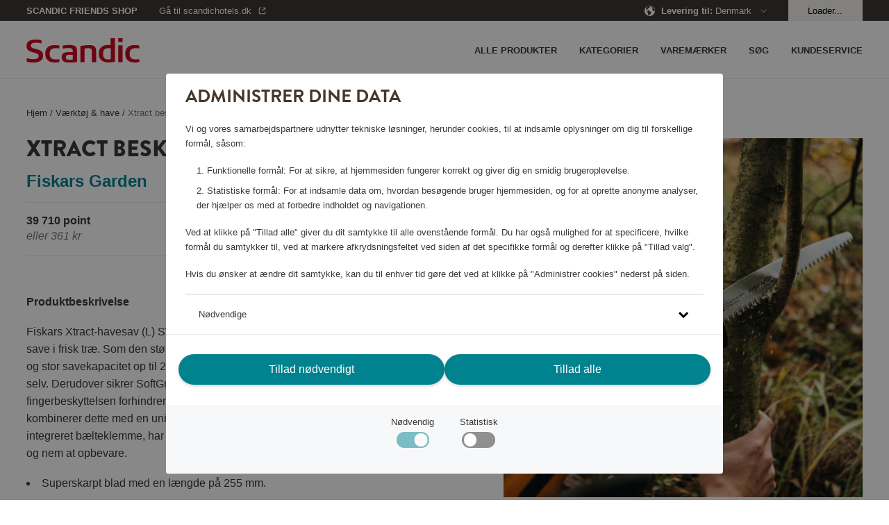

--- FILE ---
content_type: text/html; charset=utf-8
request_url: https://shop.scandichotels.com/dk/tools-garden/xtract-tradgardssag-sw75-l
body_size: 17447
content:
<!doctype html>
<html lang="da">
  <head>
    <meta charset="utf-8" />
    <meta name="viewport" content="width=device-width, initial-scale=1, viewport-fit=cover" />
    <link rel="dns-prefetch preconnect" href="https://use.typekit.net">
    <link rel="dns-prefetch preconnect" href="https://m.stripe.com">
    <link rel="dns-prefetch preconnect" href="https://m.stripe.network">
    <link rel="dns-prefetch preconnect" href="https://js.stripe.com">
    <title data-rh="true"> Xtract beskæresav SW75 L, Fiskars Garden 26961 | Scandic Friends Shop</title>

    <meta data-rh="true" name="msapplication-TileColor" content="#ffffff"/><meta data-rh="true" name="theme-color" content="#ffffff"/><meta data-rh="true" property="og:title" content="Xtract beskæresav SW75 L, Fiskars Garden 26961"/><meta data-rh="true" property="og:description" content="Fiskars Xtract-havesav (L) SW75 er en yderst effektiv træsav, som er designet til at save i frisk træ."/><meta data-rh="true" property="og:type" content="product"/><meta data-rh="true" property="og:url" content="https://shop.scandichotels.com/dk/xtract-tradgardssag-sw75-l"/><meta data-rh="true" property="og:smallImage1x" content="https://shop.scandichotels.com/media/catalog/product/cache/12/image/17f82f742ffe127f42dca9de82fb58b1/2/6/26961_5.jpg"/><meta data-rh="true" property="twitter:card" content="product"/><meta data-rh="true" property="twitter:title" content="Xtract beskæresav SW75 L, Fiskars Garden 26961"/><meta data-rh="true" property="twitter:description" content="Fiskars Xtract-havesav (L) SW75 er en yderst effektiv træsav, som er designet til at save i frisk træ."/><meta data-rh="true" property="twitter:smallImage1x" content="https://shop.scandichotels.com/media/catalog/product/cache/12/image/17f82f742ffe127f42dca9de82fb58b1/2/6/26961_5.jpg"/><meta data-rh="true" property="product:brand" content="Fiskars Garden"/><meta data-rh="true" property="product:availability" content="in stock"/><meta data-rh="true" property="product:price:amount" content="[object Object]"/><meta data-rh="true" property="product:price:currency" content="DKK"/><meta data-rh="true" name="description" content="Fiskars Xtract-havesav (L) SW75 er en yderst effektiv træsav, som er designet til at save i frisk træ."/>
    
    <link data-rh="true" rel="apple-touch-icon" sizes="57x57" href="/assets/apple-touch-icon-57x57.png"/><link data-rh="true" rel="apple-touch-icon" sizes="60x60" href="/assets/apple-touch-icon-60x60.png"/><link data-rh="true" rel="apple-touch-icon" sizes="72x72" href="/assets/apple-touch-icon-72x72.png"/><link data-rh="true" rel="apple-touch-icon" sizes="76x76" href="/assets/apple-touch-icon-76x76.png"/><link data-rh="true" rel="apple-touch-icon" sizes="114x114" href="/assets/apple-touch-icon-114x114.png"/><link data-rh="true" rel="apple-touch-icon" sizes="120x120" href="/assets/apple-touch-icon-120x120.png"/><link data-rh="true" rel="apple-touch-icon" sizes="144x144" href="/assets/apple-touch-icon-144x144.png"/><link data-rh="true" rel="apple-touch-icon" sizes="152x152" href="/assets/apple-touch-icon-152x152.png"/><link data-rh="true" rel="apple-touch-icon" sizes="180x180" href="/assets/apple-touch-icon-180x180.png"/><link data-rh="true" rel="apple-touch-icon-precomposed" href="/assets/apple-touch-icon-120x120-precomposed.png"/><link data-rh="true" rel="icon" type="image/png" size="32x32" href="/assets/favicon-32x32.webp"/><link data-rh="true" rel="icon" type="image/png" size="96x96" href="/assets/favicon-96x96.webp"/><link data-rh="true" rel="icon" type="image/png" size="16x16" href="/assets/favicon-16x16.webp"/><link data-rh="true" rel="mask-icon" href="/assets/safari-pinned-tab.svg" color="#cd0921"/><link data-rh="true" rel="manifest" href="/assets/manifest.json"/><link data-rh="true" rel="canonical" href="https://shop.scandichotels.com/dk/xtract-tradgardssag-sw75-l"/>
    <script data-rh="true" async="true" nonce="6fd6b0a3105b4ac85f970f9694e1c6b6" src="https://www.googletagmanager.com/gtag/js?id=UA-59171748-7"></script><script data-rh="true" async="true" nonce="6fd6b0a3105b4ac85f970f9694e1c6b6" src="https://www.googletagmanager.com/gtag/js?id=UA-177450375-4"></script><script data-rh="true" async="true" nonce="6fd6b0a3105b4ac85f970f9694e1c6b6" src="https://www.googletagmanager.com/gtag/js?id=UA-177450375-1"></script><script data-rh="true" nonce="6fd6b0a3105b4ac85f970f9694e1c6b6">
            window.dataLayer = window.dataLayer || [];
            function gtag(){dataLayer.push(arguments);}
            gtag('consent', 'default', {
              'ad_storage': 'denied',
              'ad_user_data': 'denied',
              'ad_personalization': 'denied',
              'analytics_storage': 'denied',
              'functionality_storage': 'denied',
              'personalization_storage': 'denied',
              'security_storage': 'denied',
            });
            gtag('js', new Date());
            gtag('set', {
              anonymize_ip: true,
              currency: 'DKK',
            });

            gtag('config', 'UA-59171748-7', { send_page_view: false, custom_map: { metric5: 'total_points' } });gtag('config', 'UA-177450375-4', { send_page_view: false, custom_map: { metric5: 'total_points' } });gtag('config', 'UA-177450375-1', { send_page_view: false, custom_map: { metric5: 'total_points' } });
          </script>
    <link rel="stylesheet" href="/assets/script/main-f63240dcab6ff50dcb08a81fffe8886f.css" />
    <link rel="preload" href="https://use.typekit.net/vno4cyi.css" as="style" />
    <link nonce=6fd6b0a3105b4ac85f970f9694e1c6b6 rel="preload" href="/assets/script/translations/da_DK-b0b8f8bd27e2cb73b890492e59b13b2e.js" as="script" />
    <link nonce=6fd6b0a3105b4ac85f970f9694e1c6b6 rel="preload" href="/assets/script/main-e14b09c75e92d471a83405d25dceca44.js" as="script" />
    <link rel="stylesheet" href="https://use.typekit.net/vno4cyi.css" />
  </head>
  <body>
    <div id="root" class="root"><div class="styles_block__6eecb771"><div class="styles_top__6eecb771"><div><div class="styles_container__3b5034fd"><div class="styles_outerContainer__bd46e3e2"><div class="styles_statusbar__4b29a2d5 styles_statusbar__bd46e3e2"><div class=""><span>Scandic Friends Shop</span></div></div><div class="styles_container__bd46e3e2"><div class="styles_block__bd46e3e2"><div class="styles_block__6e365ad4 styles_wrapper__bd46e3e2"><div class="styles_left__bd46e3e2"><a class="styles_item__bd46e3e2 styles_padding__bd46e3e2" href="/dk/"><div class="styles_block__8a34bc15"><svg alt="Scandic" title="Gå til startsiden" class="styles_logo__8a34bc15" role="img" enable-background="new 0 0 85 18.3" viewBox="0 0 85 18.3"><g fill="#cd0921"><path clip-rule="evenodd" d="m24.8 17.9c-1.2.3-2.4.4-3.6.4-4.3 0-7.1-2-7.1-6.7 0-4.5 2.9-6.4 7-6.4 1.2 0 2.4.1 3.6.3v2.2c-.9-.1-1.6-.2-2.4-.2-3.3 0-4.9 1-4.9 4.3 0 3.1 1.5 4.2 4.9 4.2.9 0 1.6-.1 2.4-.2v2.1z" fill-rule="evenodd"></path><path d="m69.1 18h3.2v-12.6h-3.2zm0-15.1h3.2v-2.9h-3.2z"></path><g clip-rule="evenodd" fill-rule="evenodd"><path d="m66.5 17.7c-.6.1-2.8.5-5 .5-4.1 0-7.1-1.9-7.1-6.5 0-4.4 2.7-6.6 6.8-6.6.6 0 1.6.1 2.1.1v-5.2h3.2zm-3.1-1.9v-8.2c-.4 0-1.1-.1-1.8-.1-2.9 0-4 1.4-4 4.3 0 2.6 1 4.2 3.9 4.2.6 0 1.2-.1 1.9-.2"></path><path d="m52.3 18h-3.1v-8.3c0-1.4-.6-2.2-2.6-2.2-1.4 0-2.9.3-2.9.3v10.2h-3.1v-12.2c.2 0 4.2-.6 6.5-.6 2.8 0 5.3.5 5.3 4.3v8.5z"></path><path d="m38 18c-2.2.2-3.9.3-5.8.3-3.2 0-5.8-.5-5.8-4.1 0-3.5 3.2-3.7 6.1-3.8h2.3c0-2.2-.1-3-3.3-3-1.6 0-3.3.3-4.3.5v-2.3c1.2-.3 3.1-.4 4.5-.5 3.6 0 6.3.4 6.3 4.2zm-3.2-1.9v-3.6c-.6 0-1.7 0-2.1 0-1.9 0-3.1.1-3.1 1.9s1.5 1.9 3 1.9c.9-.1 1.4-.1 2.2-.2"></path><path d="m85 17.9c-1.2.3-2.4.4-3.6.4-4.3 0-7.1-2-7.1-6.7 0-4.5 2.9-6.4 7-6.4 1.2 0 2.4.1 3.6.3v2.2c-.9-.1-1.6-.2-2.4-.2-3.3 0-4.9 1-4.9 4.3 0 3.1 1.5 4.2 4.9 4.2.9 0 1.6-.1 2.4-.2v2.1z"></path><path d="m12.5 13c0 3.7-2.9 5.3-7.2 5.3-2.8 0-4.8-.5-5.1-.6v-2.6c1 .2 3.1.7 4.9.7s4.1-.4 4.1-2.4c0-1.3-1-1.8-2.8-2.3-.7-.2-1.4-.4-2.1-.6-2.4-.7-4.3-1.7-4.3-4.5 0-4 3.2-5 6.9-5 2.2 0 4 .4 4.3.5v2.4c-.4-.1-2.1-.5-4-.5-1.8 0-3.9.2-3.9 2.2 0 1.5 1.2 1.9 2.9 2.3.8.3 1.6.4 2.4.7 2.1.6 3.9 1.6 3.9 4.4"></path></g></g></svg></div></a></div><div><nav class="styles_nav__bd46e3e2"><div class="styles_nav__bd46e3e2"><span class="styles_item__bd46e3e2 styles_padding__bd46e3e2"><svg role="img" height="36" viewBox="0 0 36 36" width="36"><path d="m30 23v2h-24v-2zm0-6v2h-24v-2zm0-6v2h-24v-2z" fill="currentColor" fill-rule="evenodd"></path></svg></span></div></nav></div></div></div><nav class="styles_drawer__bd46e3e2"><div class="styles_drawerMain__bd46e3e2"><div class="styles_block__6e365ad4 styles_top__bd46e3e2"><div class="styles_block__8a34bc15"><svg alt="Scandic" title="Gå til startsiden" class="styles_logo__8a34bc15" role="img" enable-background="new 0 0 85 18.3" viewBox="0 0 85 18.3"><g fill="#cd0921"><path clip-rule="evenodd" d="m24.8 17.9c-1.2.3-2.4.4-3.6.4-4.3 0-7.1-2-7.1-6.7 0-4.5 2.9-6.4 7-6.4 1.2 0 2.4.1 3.6.3v2.2c-.9-.1-1.6-.2-2.4-.2-3.3 0-4.9 1-4.9 4.3 0 3.1 1.5 4.2 4.9 4.2.9 0 1.6-.1 2.4-.2v2.1z" fill-rule="evenodd"></path><path d="m69.1 18h3.2v-12.6h-3.2zm0-15.1h3.2v-2.9h-3.2z"></path><g clip-rule="evenodd" fill-rule="evenodd"><path d="m66.5 17.7c-.6.1-2.8.5-5 .5-4.1 0-7.1-1.9-7.1-6.5 0-4.4 2.7-6.6 6.8-6.6.6 0 1.6.1 2.1.1v-5.2h3.2zm-3.1-1.9v-8.2c-.4 0-1.1-.1-1.8-.1-2.9 0-4 1.4-4 4.3 0 2.6 1 4.2 3.9 4.2.6 0 1.2-.1 1.9-.2"></path><path d="m52.3 18h-3.1v-8.3c0-1.4-.6-2.2-2.6-2.2-1.4 0-2.9.3-2.9.3v10.2h-3.1v-12.2c.2 0 4.2-.6 6.5-.6 2.8 0 5.3.5 5.3 4.3v8.5z"></path><path d="m38 18c-2.2.2-3.9.3-5.8.3-3.2 0-5.8-.5-5.8-4.1 0-3.5 3.2-3.7 6.1-3.8h2.3c0-2.2-.1-3-3.3-3-1.6 0-3.3.3-4.3.5v-2.3c1.2-.3 3.1-.4 4.5-.5 3.6 0 6.3.4 6.3 4.2zm-3.2-1.9v-3.6c-.6 0-1.7 0-2.1 0-1.9 0-3.1.1-3.1 1.9s1.5 1.9 3 1.9c.9-.1 1.4-.1 2.2-.2"></path><path d="m85 17.9c-1.2.3-2.4.4-3.6.4-4.3 0-7.1-2-7.1-6.7 0-4.5 2.9-6.4 7-6.4 1.2 0 2.4.1 3.6.3v2.2c-.9-.1-1.6-.2-2.4-.2-3.3 0-4.9 1-4.9 4.3 0 3.1 1.5 4.2 4.9 4.2.9 0 1.6-.1 2.4-.2v2.1z"></path><path d="m12.5 13c0 3.7-2.9 5.3-7.2 5.3-2.8 0-4.8-.5-5.1-.6v-2.6c1 .2 3.1.7 4.9.7s4.1-.4 4.1-2.4c0-1.3-1-1.8-2.8-2.3-.7-.2-1.4-.4-2.1-.6-2.4-.7-4.3-1.7-4.3-4.5 0-4 3.2-5 6.9-5 2.2 0 4 .4 4.3.5v2.4c-.4-.1-2.1-.5-4-.5-1.8 0-3.9.2-3.9 2.2 0 1.5 1.2 1.9 2.9 2.3.8.3 1.6.4 2.4.7 2.1.6 3.9 1.6 3.9 4.4"></path></g></g></svg></div><button aria-label="Luk menuen" class="Button_button__a26124db Button_size__medium__a26124db"><svg class="styles_close__bd46e3e2" role="img" height="24" viewBox="0 0 24 24" width="24"><path d="m11.718 11.01 6.01-6.01.707.707-6.01 6.01 6.01 6.01-.707.708-6.01-6.01-6.01 6.01-.708-.707 6.01-6.01-6.01-6.01.707-.708 6.01 6.01z" fill="currentColor" fill-rule="evenodd"></path></svg></button></div><span class="styles_item__bd46e3e2">Kategorier</span><span class="styles_item__bd46e3e2">Varemærker</span><a class="styles_item__bd46e3e2" title="/kundeservice" href="/dk/kundeservice"><span>Kundeservice</span></a><a class="styles_item__bd46e3e2" title="Alle produkter" href="/dk/all-products"><span>Alle produkter</span></a><span class="styles_item__bd46e3e2"><span>Søg</span></span></div><div class="styles_block__6e365ad4 styles_bottom__b1aaf34c"><div class="styles_row__b1aaf34c"><div class="styles_link__b1aaf34c">Levering til</div><div>Sweden</div></div><div class="styles_row__b1aaf34c"><a class="styles_link__b1aaf34c" href="https://scandichotels.dk" target="_blank" rel="noopener noreferrer">Gå til scandichotels.dk</a><div></div></div><div class="styles_row__b1aaf34c"><span class="styles_link__b1aaf34c">Log ind</span><div></div></div></div></nav><nav class="styles_search__bd46e3e2"><form class="styles_block__122e4ca8"><div class="styles_block__6e365ad4 styles_top__122e4ca8"><button type="button" class="styles_back__122e4ca8"><svg role="img" height="24" viewBox="0 0 24 24" width="24"><path d="m15.425 5.707-6.01 6.01 6.01 6.01-.707.708-6.718-6.717 6.718-6.718z" fill="currentColor"></path></svg></button><span class="styles_heading__122e4ca8">Søg</span><button type="button" class="styles_close__122e4ca8"><svg role="img" height="24" viewBox="0 0 24 24" width="24"><path d="m11.718 11.01 6.01-6.01.707.707-6.01 6.01 6.01 6.01-.707.708-6.01-6.01-6.01 6.01-.708-.707 6.01-6.01-6.01-6.01.707-.708 6.01 6.01z" fill="currentColor" fill-rule="evenodd"></path></svg></button></div><div class="styles_block__6e365ad4 styles_container__122e4ca8"><button type="submit" class="styles_submit__122e4ca8"><svg class="styles_icon__122e4ca8" role="img" width="20px" height="20px" viewBox="0 0 20 20" version="1.1"><g id="Page-1" stroke="none" stroke-width="1" fill="none" fill-rule="evenodd"><g id="ikoner" transform="translate(-1156.000000, -266.000000)" fill="#3D3835" fill-rule="nonzero"><path d="M1164.5,266 C1169.19442,266 1173,269.80558 1173,274.5 C1173,276.486983 1172.31822,278.314728 1171.17583,279.76206 L1175.6066,284.192388 L1174.19239,285.606602 L1169.76206,281.175829 C1168.31473,282.318218 1166.48698,283 1164.5,283 C1159.80558,283 1156,279.19442 1156,274.5 C1156,269.80558 1159.80558,266 1164.5,266 Z M1164.5,268 C1160.91015,268 1158,270.910149 1158,274.5 C1158,278.089851 1160.91015,281 1164.5,281 C1168.08985,281 1171,278.089851 1171,274.5 C1171,270.910149 1168.08985,268 1164.5,268 Z" id="Combined-Shape"></path></g></g></svg></button><input type="text" class="styles_input__122e4ca8" placeholder="Hvad kigger du efter?"/></div><section class="styles_suggestions__122e4ca8"></section></form></nav><nav class="styles_language__bd46e3e2"><div class="styles_block__03400302"><div class="styles_topWrapper__67efede9"><div class="styles_block__6e365ad4 styles_top__67efede9"><button aria-label="&#x27;Tilbage&#x27;" class="Button_button__a26124db Button_size__medium__a26124db styles_back__67efede9"><svg role="img" height="24" viewBox="0 0 24 24" width="24"><path d="m15.425 5.707-6.01 6.01 6.01 6.01-.707.708-6.718-6.717 6.718-6.718z" fill="currentColor"></path></svg></button><h2 class="styles_header__67efede9">Deliver to</h2><button aria-label="Luk menuen" class="Button_button__a26124db Button_size__medium__a26124db styles_close__67efede9 styles_actionButton__67efede9"><svg role="img" height="24" viewBox="0 0 24 24" width="24"><path d="m11.718 11.01 6.01-6.01.707.707-6.01 6.01 6.01 6.01-.707.708-6.01-6.01-6.01 6.01-.708-.707 6.01-6.01-6.01-6.01.707-.708 6.01 6.01z" fill="currentColor" fill-rule="evenodd"></path></svg></button></div></div><a href="/dk" class="styles_item__03400302"><svg class="styles_flag__03400302" role="img" height="24" viewBox="0 0 24 24" width="24"><g fill="none" fill-rule="evenodd" transform="translate(4 4)"><circle cx="8" cy="8" fill="#e23f19" r="8"></circle><path d="m7.99999954 0-.00099954 6.5 7.8606559.00027238c.0921338.48579116.1403441.98712933.1403441 1.49972762 0 .51254568-.0482004 1.01383355-.1403157 1.49957804l-7.8606843-.00057804.00099954 6.501-.24917933-.0038068c-.97098009-.0297073-1.89841688-.2324368-2.75252021-.5783984l-.0003-5.9187948-4.85768425.00057804c-.09211532-.48574449-.14031575-.98703236-.14031575-1.49957804 0-.51259829.04821033-1.01393646.14034411-1.49972762l4.85765589-.00027238.0003-5.91779477c.82390438-.33372928 1.71604814-.53417607 2.6496906-.57459969z" fill="#fff"></path></g></svg><span>Denmark</span></a><a href="/no" class="styles_item__03400302"><svg class="styles_flag__03400302" role="img" height="24" viewBox="0 0 24 24" width="24"><g fill="none" fill-rule="evenodd" transform="translate(4 4)"><circle cx="8" cy="8" fill="#e23f19" r="8"></circle><path d="m8 0c.51254568 0 1.01383355.04820043 1.49957804.14031575l-.00057804 4.85768425 5.9187948.00030046c.3754454.92689243.5822052 1.94015032.5822052 3.00169954 0 1.06088919-.2065028 2.0735471-.5815051 2.9999705l-5.9194949-.0009705.00057804 4.8606843c-.48574449.0921153-.98703236.1403157-1.49957804.1403157-1.66859099 0-3.21786871-.5108408-4.49997028-1.3846595l-.00002972-3.6163405-2.91849489.0009705c-.37500236-.9264234-.58150511-1.93908131-.58150511-2.9999705 0-.94359931.16336576-1.8490425.4633566-2.6895889l.11884863-.31211064 2.91779477-.00030046.00002972-3.61334046c1.28210157-.87381873 2.83137929-1.38465954 4.49997028-1.38465954z" fill="#fff"></path><path d="m7.50052313.01533875-.00052313 6.734 8.4029193.0006791c.0639047.4072806.0970807.82475704.0970807 1.24998215 0 .42553874-.0332249.84331737-.0972222 1.25088331l-8.4027778-.00054456.00052313 6.73432255c-.69456545-.0427865-1.36515488-.1741977-2.00059961-.383065l-.00092352-6.35125755-5.40177783.00054456c-.06399725-.40756594-.09722217-.82534457-.09722217-1.25088331 0-.31891883.01866148-.63347904.05495204-.94264822l.04212868-.30733393 5.40191928-.0006791.00092352-6.35093507c.63544473-.20886732 1.30603416-.34027852 2.00059961-.38306493z" fill="#006a8e"></path></g></svg><span>Norway</span></a><a href="/en" class="styles_item__03400302"><svg class="styles_flag__03400302" role="img" height="24" viewBox="0 0 24 24" width="24"><path d="m13.2258152 19.9066733-.0209075.0032133c-.0944867.014153-.181465.0257485-.2688733.0359349l.2688733-.0359349c-.1108694.0167546-.2225688.0312364-.3350262.0433918-.0679462.0073232-.1363551.0138385-.2050096.0194869-.0436945.003606-.0870628.0068173-.1305313.009682-.0416327.0027376-.0836511.0051813-.1257553.0072994-.0428321.0021571-.0855547.0039661-.1283652.0054391-.0929446.003199-.1863937.0048142-.2802201.0048142h-.002l-.2471793-.0038068c-.0428825-.001312-.0856799-.0029615-.1283899-.0049459l.3775692.0087527c-.1445352 0-.2881751-.0038329-.4308237-.0114027-.1226374-.0065042-.244785-.0157944-.3661356-.0277962-.0146909-.0014516-.0300891-.0030181-.0454743-.0046282-.0958227-.0100358-.1905193-.0216751-.2846891-.0349541-.0256364-.0036151-.0511896-.0073451-.0767034-.0111956-1.85595341-.2798805-3.50364137-1.1981316-4.71157757-2.5240351-.01794043-.0197232-.03586757-.0395917-.05369559-.0595514-.05574434-.062411-.11037298-.1255411-.16401897-.1895229-.00576348-.0068734-.01171043-.0139905-.01764523-.0211182l-.05002118-.0606758c-1.12469384-1.3779309-1.79921536-3.1377539-1.79921536-5.0551198 0-2.18016502.87209648-4.15664099 2.28646897-5.59960745.01721136-.01746281.03447529-.03493546.05182015-.05232593.04948802-.04963507.09976449-.09869855.15067767-.14709855.01665739-.01583442.03324776-.0314715.04990471-.04703823 1.15281554-1.07736202 2.62455898-1.81773297 4.2582069-2.06408949-.0003535.00024879-.0006905.00006531-.0010274-.00011814.1267749-.01906081.2546214-.03517559.3834359-.04825673.0494072-.0049388.0994601-.00956861.1496444-.0137352.044354-.00372702.0886339-.00702645.1330177-.00996576.0454544-.00298643.0908106-.00561309.1362666-.00786035.0389045-.00193468.078312-.00359459.1177941-.00496923.0931753-.00323862.1862947-.0048882.2797891-.00493396.0019872-.00000079.0029942-.00000098.0040012-.00000098.1272394 0 .253785.0029705.3795712.00884592l-.3795712-.00884592c.1453698 0 .2898339.00387734.4332947.01153425.122153.0065239.2433009.01576043.3636646.02766463.0137011.00135502.0274168.00274718.0411221.00417394.119072.01239531.2373934.0274063.3548798.04497192.0040118.00059983.0079823.00119656.011952.0017962l.020902.00318576c1.8465823.28394643 3.4849793 1.19931709 4.6877832 2.51870429.0185115.02033232.0370571.04088019.0554963.06152478.0557489.06241857.1103775.1255486.1640235.18953042.0057635.00687338.0117105.01399054.0176453.02111818l.0500211.06067588c1.1246939 1.37793084 1.7992154 3.13775385 1.7992154 5.05511975 0 2.1786401-.8708769 4.1538759-2.2835019 5.5965788-.018223.0185713-.0364528.0370182-.0547716.0553751-.0495036.0496146-.0997801.098678-.1506933.147078-.0166574.0158345-.0332478.0314715-.0499047.0470383-1.1474279 1.072327-2.6108097 1.8108054-4.2353133 2.0606031zm2.1314304-3.2595812-.0099607.0182873c-.3995388.756107-.8931659 1.4548169-1.4652932 2.0805419 1.0205712-.2857271 1.9486356-.796284 2.7252033-1.4757119-.3973907-.2403713-.8152675-.4482219-1.2499494-.6231173zm-6.71394882.0004198-.14650294.0597527c-.38258447.1618196-.75165078.3493416-1.10503428.5604015.77664106.6814215 1.70505808 1.1923261 2.72775774 1.4768634-.57871321-.6300718-1.07526175-1.3344884-1.47622052-2.0970176zm.96181466-.3253814c.49323706.8997152 1.13577436 1.7058583 1.89426406 2.3851374l.000905-2.6936291c-.6526692.0357184-1.2868196.1409764-1.89516906.3084917zm2.89578036-.3084202.0008206 2.6922642c.7583511-.6783147 1.4007125-1.4839522 1.893992-2.3829892-.6087652-.1681127-1.2426102-.27347-1.8948126-.309275zm-4.98856012-3.5127321-2.49472195-.0005858c.10851562 1.5363743.71283778 2.9358421 1.6539306 4.0393676.48915801-.3121186 1.00818638-.5800917 1.55105632-.8017236-.40694941-1.0078873-.65402778-2.0973732-.71026497-3.2370582zm11.47005862-.0005858-2.4947282.0007307c-.0562631 1.1400142-.3034326 2.229817-.7102058 3.238106.542932.2214093 1.061991.4892055 1.5522715.7984603.9399221-1.1016806 1.5441556-2.5010466 1.6526625-4.037297zm-7.4823903-.0003924-2.98627961.0012074c.05619981 1.0238466.28352683 2.0021041.65386526 2.9066566.74528394-.2205526 1.52641265-.3558721 2.33258735-.3955841zm3.9862782.0012041-2.9862782-.0012041.0008179 2.5123228c.8057916.0397439 1.5864992.174865 2.3310692.3943096.3707922-.9034927.5981824-1.8816023.6543911-2.9054283zm-.6538638-3.9090681-.0666563.02047238c-.7249984.20821753-1.4837566.33663301-2.2661568.37512874l-.0006013 2.51226288 2.9873345-.000206c-.0561065-1.0242101-.283461-2.00281054-.6539201-2.907658zm-8.16173654-1.12895482c-.94401409 1.10912452-1.5451373 2.50521787-1.65313909 4.03743212l2.49474259-.0005901c.05613536-1.140051.30318847-2.22990073.70985668-3.23824665-.5426048-.22152366-1.06139546-.48935908-1.55146018-.79859537zm2.49737947 1.13017004c-.37086522.90380136-.59827622 1.88225618-.65439059 2.90644608l2.98533326.0002027.0001718-2.51232332c-.805808-.03974551-1.58653092-.1748721-2.33111447-.39432546zm8.16101837-1.13238876-.1441951.0913859c-.4470936.27183034-.9170625.50933223-1.4064082.70917869.4060052 1.00792419.6530877 2.09798645.7092412 3.23835345l2.4947476.0007328c-.1082992-1.53643394-.7124397-2.93599619-1.6533855-4.03965084zm-7.72478015.21605225c.60868855.16811116 1.24263285.27348522 1.89497555.30928442l-.0003085-2.69369005c-.7585411.67912281-1.4012013 1.48502923-1.89466705 2.38440563zm2.89683995-2.38430751-.0002527 2.69359023c.6521673-.03577464 1.2858388-.1409824 1.8937482-.30835703-.4925587-.90009809-1.1350271-1.70610621-1.8934955-2.3852332zm-2.3828348-.03883422-.0245075.00880786c-1.01198292.28575391-1.9308889.79337214-2.70086718 1.46700389.39746119.24068884.81537328.44850784 1.2500843.62337622.40135578-.76329094.89844146-1.46834117 1.47529038-2.09918797zm3.7621303.00158315.1224689.13335695c.5252796.59561517.9805602 1.25404815 1.353281 1.96268184.4351461-.17463668.8534221-.38232596 1.2517438-.61995488-.7773612-.68120187-1.7053369-1.19170618-2.7274937-1.47608391z" fill="#00838e"></path></svg><span>Other</span></a><a href="/fi" class="styles_item__03400302"><svg class="styles_flag__03400302" role="img" height="24" viewBox="0 0 24 24" width="24"><g fill="none" fill-rule="evenodd" transform="translate(4 4)"><path d="m8 16c4.418278 0 8-3.581722 8-8s-3.581722-8-8-8-8 3.581722-8 8 3.581722 8 8 8zm0-1c-3.86599325 0-7-3.1340068-7-7 0-3.86599325 3.13400675-7 7-7 3.8659932 0 7 3.13400675 7 7 0 3.8659932-3.1340068 7-7 7z" fill="#e9e9e9" fill-rule="nonzero"></path><path d="m7.99999954 0-.00099954 6.5 7.8606559.00027238c.0921338.48579116.1403441.98712933.1403441 1.49972762 0 .51254568-.0482004 1.01383355-.1403157 1.49957804l-7.8606843-.00057804.00099954 6.501-.24917933-.0038068c-.97098009-.0297073-1.89841688-.2324368-2.75252021-.5783984l-.0003-5.9187948-4.85768425.00057804c-.09211532-.48574449-.14031575-.98703236-.14031575-1.49957804 0-.51259829.04821033-1.01393646.14034411-1.49972762l4.85765589-.00027238.0003-5.91779477c.82390438-.33372928 1.71604814-.53417607 2.6496906-.57459969z" fill="#006a8e"></path></g></svg><span>Suomi</span></a><a href="/se" class="styles_item__03400302"><svg class="styles_flag__03400302" role="img" height="24" viewBox="0 0 24 24" width="24"><g fill="none" fill-rule="evenodd" transform="translate(4 4)"><circle cx="8" cy="8" fill="#006a8e" r="8"></circle><path d="m7.99999954 0-.00099954 6.5 7.8606559.00027238c.0921338.48579116.1403441.98712933.1403441 1.49972762 0 .51254568-.0482004 1.01383355-.1403157 1.49957804l-7.8606843-.00057804.00099954 6.501-.24917933-.0038068c-.97098009-.0297073-1.89841688-.2324368-2.75252021-.5783984l-.0003-5.9187948-4.85768425.00057804c-.09211532-.48574449-.14031575-.98703236-.14031575-1.49957804 0-.51259829.04821033-1.01393646.14034411-1.49972762l4.85765589-.00027238.0003-5.91779477c.82390438-.33372928 1.71604814-.53417607 2.6496906-.57459969z" fill="#f4d009"></path></g></svg><span>Sweden</span><svg class="styles_tick__03400302" role="img" height="36" viewBox="0 0 36 36" width="36"><path d="m9.40434351 17.7954049-1.40434351 1.4284565 6.6597076 6.7761386 13.3402924-13.5714338-1.4042356-1.4285662-11.9359489 12.1427578z" fill="currentColor"></path></svg></a></div></nav></div><div class="styles_block__6e365ad4"><div class="styles_block__f739b4c7"><div class="styles_block__6e365ad4 styles_wrapper__f739b4c7"><div></div></div></div></div></div><div class="styles_container__22fb5ef7"><div class="styles_statusbar__4b29a2d5 styles_statusbar__22fb5ef7"><div class="styles_block__6e365ad4"><div class="styles_statusbarWrapper__22fb5ef7"><div><div class="styles_statusbarItem__22fb5ef7 styles_scandicfriends__22fb5ef7"><span class="styles_pointsShop__22fb5ef7">Scandic Friends Shop</span></div><div class="styles_statusbarItem__22fb5ef7 styles_backToContainer__22fb5ef7"><a href="https://www.scandichotels.dk" target="_blank" rel="noopener noreferrer" class="styles_statusbarItem__22fb5ef7 styles_backTo__22fb5ef7"><span>Gå til scandichotels.dk</span><svg role="img" viewBox="0 0 16 16"><g fill="none" fill-rule="evenodd"><g transform="translate(3 3)" fill="currentcolor" fill-rule="nonzero"><path d="M8.24 1H6V0h4v4H9V1.66l-4 4-.7-.71L8.23 1zM4 0v1H1v8h8V6h1v3a1 1 0 01-1 1H1a1 1 0 01-1-1V1a1 1 0 011-1h3z"></path></g></g></svg></a></div></div><div><div class="styles_statusbarItem__22fb5ef7"><span><svg role="img" height="16" viewBox="0 0 16 16" width="16"><g fill="none" fill-rule="evenodd"><path d="m-10-10h36v36h-36z"></path><path d="m16 7.8v-.05-.15-.1-.15-.1-.15-.1-.15-.1-.15-.05c0-.05 0-.1-.05-.15v-.05c0-.05-.05-.15-.05-.2v-.05c0-.05-.05-.1-.05-.2v-.05c0-.05-.05-.1-.05-.15v-.05c0-.05-.05-.1-.05-.15v-.05c0-.05-.05-.1-.05-.15v-.05c0-.05-.05-.1-.05-.15v-.05c0-.05-.05-.1-.05-.15v-.05c-.05-.15-.1-.25-.2-.4-.05-.05-.05-.1-.1-.15v-.05c-.05-.05-.05-.1-.1-.15v-.05c-.05-.05-.05-.1-.1-.15v-.05c-.05-.05-.05-.1-.1-.15v-.05c-.05-.05-.05-.1-.1-.15-.1-.2-.25-.35-.4-.5l-.15-.15c-.05-.05-.1-.1-.1-.15l-.15-.15-.15-.15c-.45-.25-.65-.4-.9-.6a8.369 8.369 0 0 0 -3.7-1.7h-.05c-.1 0-.15 0-.25-.05-.1 0-.15 0-.25-.05h-.2-.25-.3c-4.45 0-8.05 3.6-8.05 8s3.6 8 8 8 8-3.6 8-8zm-.4 1.25c-.15.3-.25.8-.4.7-.15-.15 0-.35.15-2s-.5 0-.5.15 0 .35-.15.35-.35 0-.65.15c-.35.15-.65.15-1.15-.35s-.8-1-.8-2.15.35-1.15.35-1.5-.35-.5-.5-.65-.15-.5-.15-.65 0-.5-.15-.5-1-.5-1-.8c0-.35.5-.35.5-.35s-.35-.15-.65-.5c-.1-.1-.15-.2-.2-.35 1.2.35 2.3 1 3.25 1.95.1.1.25.25.35.4-.1 0-.15-.05-.45-.15-.4-.15-.25 0-.75.15s-.15.8 0 .8.5-.15.65-.35c.15-.15.5-.15.9-.05 1 1.3 1.55 2.9 1.55 4.6-.15.4-.15.75-.2 1.1zm-8.2 5.95c.35.35.15.35-.65.35s-1-.8-1-2c0-1.15-.15-1-.5-1.3-.35-.35-1-1.3-1-2.15 0-.8.65-.8.65-1.15s-.35-.35-.65-.35c-.35 0-.5-.35-.5-.65 0-.35-.5-.8-1-1.15-.8-1.3-.5-2.8.15-3.8s2-1.8 2-1.8c.95-.4 2-.65 3.05-.65.4 0 .75.05 1.15.1.05.1.15.25.25.4.35.35.5.65.15.65s-.35-.35-.5-.35-.15.5-.65.5-.35-1-.35-1l-.35.15s-.15.5.15 1.15c.35.65.5 1.15.5 1.3s-.65 0-.65 0 0 .15-1 .35c-1 .15-1.15 1.15-1.3 1.3s-.5.8-.65.8c-.5 0-.35-.65-.8-.65-.5 0-.65.35-.65.8 0 .5.35.65.5.8s.8 0 .8.35-.35.35-.35.65c0 .35.15.5.5.5s.65-.65 1.3-.65 1.3.65 1.65 1 2.95 1.65 2.95 2-.35.5-.65.8c-.35.35-.15.65-.5 1.15-.2.6-2.35 2.25-2.05 2.55zm-1.45-8.05c-.65 0-.8-.65-.8-.65s0-.15.35-.15.35.35.65.5c.3.1.45.3-.2.3z" fill="currentColor" fill-rule="nonzero"></path></g></svg><strong>Levering til<!-- -->:</strong> <span>Sweden</span><svg class="styles_languageChevron__22fb5ef7" role="img" height="24" viewBox="0 0 24 24" width="24"><path d="m15.425 5.707-6.01 6.01 6.01 6.01-.707.708-6.718-6.717 6.718-6.718z" fill="currentColor"></path></svg></span></div><div class="styles_statusbarUser__22fb5ef7"><button class="Button_button__a26124db Button_size__medium__a26124db styles_statusbarItem__22fb5ef7">Log ind</button></div></div></div></div></div><div class="styles_block__22fb5ef7"><div class="styles_block__6e365ad4 styles_wrapper__22fb5ef7"><a class="styles_item__22fb5ef7 styles_item__logo__22fb5ef7" href="/dk/"><div class="styles_block__8a34bc15"><svg alt="Scandic" title="Gå til startsiden" class="styles_logo__8a34bc15" role="img" enable-background="new 0 0 85 18.3" viewBox="0 0 85 18.3"><g fill="#cd0921"><path clip-rule="evenodd" d="m24.8 17.9c-1.2.3-2.4.4-3.6.4-4.3 0-7.1-2-7.1-6.7 0-4.5 2.9-6.4 7-6.4 1.2 0 2.4.1 3.6.3v2.2c-.9-.1-1.6-.2-2.4-.2-3.3 0-4.9 1-4.9 4.3 0 3.1 1.5 4.2 4.9 4.2.9 0 1.6-.1 2.4-.2v2.1z" fill-rule="evenodd"></path><path d="m69.1 18h3.2v-12.6h-3.2zm0-15.1h3.2v-2.9h-3.2z"></path><g clip-rule="evenodd" fill-rule="evenodd"><path d="m66.5 17.7c-.6.1-2.8.5-5 .5-4.1 0-7.1-1.9-7.1-6.5 0-4.4 2.7-6.6 6.8-6.6.6 0 1.6.1 2.1.1v-5.2h3.2zm-3.1-1.9v-8.2c-.4 0-1.1-.1-1.8-.1-2.9 0-4 1.4-4 4.3 0 2.6 1 4.2 3.9 4.2.6 0 1.2-.1 1.9-.2"></path><path d="m52.3 18h-3.1v-8.3c0-1.4-.6-2.2-2.6-2.2-1.4 0-2.9.3-2.9.3v10.2h-3.1v-12.2c.2 0 4.2-.6 6.5-.6 2.8 0 5.3.5 5.3 4.3v8.5z"></path><path d="m38 18c-2.2.2-3.9.3-5.8.3-3.2 0-5.8-.5-5.8-4.1 0-3.5 3.2-3.7 6.1-3.8h2.3c0-2.2-.1-3-3.3-3-1.6 0-3.3.3-4.3.5v-2.3c1.2-.3 3.1-.4 4.5-.5 3.6 0 6.3.4 6.3 4.2zm-3.2-1.9v-3.6c-.6 0-1.7 0-2.1 0-1.9 0-3.1.1-3.1 1.9s1.5 1.9 3 1.9c.9-.1 1.4-.1 2.2-.2"></path><path d="m85 17.9c-1.2.3-2.4.4-3.6.4-4.3 0-7.1-2-7.1-6.7 0-4.5 2.9-6.4 7-6.4 1.2 0 2.4.1 3.6.3v2.2c-.9-.1-1.6-.2-2.4-.2-3.3 0-4.9 1-4.9 4.3 0 3.1 1.5 4.2 4.9 4.2.9 0 1.6-.1 2.4-.2v2.1z"></path><path d="m12.5 13c0 3.7-2.9 5.3-7.2 5.3-2.8 0-4.8-.5-5.1-.6v-2.6c1 .2 3.1.7 4.9.7s4.1-.4 4.1-2.4c0-1.3-1-1.8-2.8-2.3-.7-.2-1.4-.4-2.1-.6-2.4-.7-4.3-1.7-4.3-4.5 0-4 3.2-5 6.9-5 2.2 0 4 .4 4.3.5v2.4c-.4-.1-2.1-.5-4-.5-1.8 0-3.9.2-3.9 2.2 0 1.5 1.2 1.9 2.9 2.3.8.3 1.6.4 2.4.7 2.1.6 3.9 1.6 3.9 4.4"></path></g></g></svg></div></a><nav class="styles_nav__22fb5ef7"><a class="styles_item__22fb5ef7" href="/dk/all-products">Alle produkter</a><span class="styles_item__22fb5ef7">Kategorier</span><span class="styles_item__22fb5ef7">Varemærker</span><span class="styles_item__22fb5ef7">Søg</span><a class="styles_item__22fb5ef7" href="/dk/kundeservice">Kundeservice</a></nav></div></div><div class="styles_block__6e365ad4"><div class="styles_block__f739b4c7"><div class="styles_block__6e365ad4 styles_wrapper__f739b4c7"><div></div></div></div></div></div></div></div><div class="styles_height__6eecb771"></div><div></div><div><div class="styles_block__6e365ad4"><div class="Breadcrumbs_block__d12a1308 styles_block__d78ce276 styles_breadcrumbs__71e27282"><a class="Breadcrumbs_link__d12a1308" href="/dk/">Hjem</a><span class="styles_delimeter__d78ce276"> / </span><a class="Breadcrumbs_link__d12a1308" href="/dk/tools-garden">Værktøj &amp; have</a><span class="styles_delimeter__d78ce276"> / </span><span class="Breadcrumbs_current__d12a1308">Xtract beskæresav SW75 L</span></div><header class="styles_header__outer__71e27282"><div class="styles_top__71e27282"><h1 class="styles_name__71e27282">Xtract beskæresav SW75 L</h1></div><a class="styles_brand__71e27282" href="/dk/brand/Fiskars Garden">Fiskars Garden</a></header><div class="styles_split__71e27282"><div class="styles_left__71e27282"><header class="styles_header__inner__71e27282"><div class="styles_top__71e27282"><h1 class="styles_name__71e27282">Xtract beskæresav SW75 L</h1></div><a class="styles_brand__71e27282" href="/dk/brand/Fiskars Garden">Fiskars Garden</a></header><section class="styles_addToCart__71e27282"><form><div style="overflow:hidden" data-foldable="true" class="Foldable_block__3302a140"><div class=""><div class="styles_action__71e27282"><div class="styles_price__71e27282"><div><span>39 710 point</span></div><div><span>eller<!-- --> </span><span>361 kr</span></div></div><button type="button" class="Button_button__a26124db Button_hasVariant__a26124db Button_primary__a26124db Button_size__medium__a26124db styles_login__71e27282">Log ind for at shoppe</button></div></div></div></form></section><div class="styles_badges__830b4a6e"></div><section class="styles_description__71e27282"><h5 class="styles_descriptionHeading__71e27282">Produktbeskrivelse</h5><div class="styles_descriptionContent__71e27282"><p>Fiskars Xtract-havesav (L) SW75 er en yderst effektiv tr&aelig;sav, som er designet til at save i frisk tr&aelig;. Som den st&oslash;rste af Xtract-savene har den en bladl&aelig;ngde p&aring; 255 mm og stor savekapacitet op til 220 mm, som sk&aelig;rer, n&aring;r man tr&aelig;kker saven ind mod sig selv. Derudover sikrer SoftGrip-h&aring;ndtaget, at man har et solidt greb, mens fingerbeskyttelsen forhindrer fingrene i at blive fanget under klingen. N&aring;r man kombinerer dette med en unik bladmekanisme, der kan tr&aelig;kkes sammen, samt en integreret b&aelig;lteklemme, har du en perfekt b&aelig;rbar sav, som er sikker at transportere og nem at opbevare.</p>
<ul>
<li>Superskarpt blad med en l&aelig;ngde p&aring; 255 mm.</li>
<li>Sk&aelig;rer, n&aring;r man tr&aelig;kker saven ind mod sig selv.</li>
<li>SoftGrip-h&aring;ndtaget og fingerbeskyttelse giver sikrere savning.</li>
<li>Blad, der kan tr&aelig;kkes ind i h&aring;ndtaget.</li>
<li>Smart b&aelig;lteklemme.</li>
</ul></div></section></div><div class="styles_right__71e27282"><div></div><div class="ProductViewMedia_block__33c14a1f ProductViewMedia_block__bottom__33c14a1f"><div alt="Xtract beskæresav SW75 L" class="ProductViewMedia_image__33c14a1f" style="cursor:zoom-in"><div style="width:100%;padding-top:100%"></div><picture style="z-index:1;position:absolute;top:0;right:0;bottom:0;left:0;background-image:;background-size:contain;background-repeat:no-repeat"><source srcSet="https://shop.scandichotels.com/media/catalog/product/cache/12/image/17f82f742ffe127f42dca9de82fb58b1/2/6/26961_5.jpg, https://shop.scandichotels.com/media/catalog/product/cache/12/image/17f82f742ffe127f42dca9de82fb58b1/2/6/26961_5.jpg 2x" media="(max-width: 801px)"/><source srcSet="https://shop.scandichotels.com/media/catalog/product/cache/12/image/463x/17f82f742ffe127f42dca9de82fb58b1/2/6/26961_5.jpg, https://shop.scandichotels.com/media/catalog/product/cache/12/image/17f82f742ffe127f42dca9de82fb58b1/2/6/26961_5.jpg 2x" media="(min-width: 802px)"/><img src="https://shop.scandichotels.com/media/catalog/product/cache/12/image/17f82f742ffe127f42dca9de82fb58b1/2/6/26961_5.jpg" style="width:100%;z-index:2"/></picture></div><div class="ProductViewMedia_gallery__33c14a1f ProductViewMedia_gallery__perRow_2__33c14a1f"><button aria-label="Skift billede" style="animation-delay:0ms" class="Button_button__a26124db Button_size__medium__a26124db ProductViewMedia_galleryItem__33c14a1f"><span><picture><source srcSet="https://shop.scandichotels.com/media/catalog/product/cache/12/gallery/254x/17f82f742ffe127f42dca9de82fb58b1/2/6/26961_5.jpg 1x, https://shop.scandichotels.com/media/catalog/product/cache/12/gallery/508x/17f82f742ffe127f42dca9de82fb58b1/2/6/26961_5.jpg 2x"/><img alt="Xtract beskæresav SW75 L" src="https://shop.scandichotels.com/media/catalog/product/cache/12/gallery/254x/17f82f742ffe127f42dca9de82fb58b1/2/6/26961_5.jpg"/></picture></span></button><button aria-label="Skift billede" style="animation-delay:50ms" class="Button_button__a26124db Button_size__medium__a26124db ProductViewMedia_galleryItem__33c14a1f"><span><picture><source srcSet="https://shop.scandichotels.com/media/catalog/product/cache/12/gallery/254x/17f82f742ffe127f42dca9de82fb58b1/2/6/26961_4.jpg 1x, https://shop.scandichotels.com/media/catalog/product/cache/12/gallery/508x/17f82f742ffe127f42dca9de82fb58b1/2/6/26961_4.jpg 2x"/><img alt="Xtract beskæresav SW75 L" src="https://shop.scandichotels.com/media/catalog/product/cache/12/gallery/254x/17f82f742ffe127f42dca9de82fb58b1/2/6/26961_4.jpg"/></picture></span></button><button aria-label="Skift billede" style="animation-delay:100ms" class="Button_button__a26124db Button_size__medium__a26124db ProductViewMedia_galleryItem__33c14a1f"><span><picture><source srcSet="https://shop.scandichotels.com/media/catalog/product/cache/12/gallery/254x/17f82f742ffe127f42dca9de82fb58b1/2/6/26961_2.jpg 1x, https://shop.scandichotels.com/media/catalog/product/cache/12/gallery/508x/17f82f742ffe127f42dca9de82fb58b1/2/6/26961_2.jpg 2x"/><img alt="Xtract beskæresav SW75 L" src="https://shop.scandichotels.com/media/catalog/product/cache/12/gallery/254x/17f82f742ffe127f42dca9de82fb58b1/2/6/26961_2.jpg"/></picture></span></button><button aria-label="Skift billede" style="animation-delay:150ms" class="Button_button__a26124db Button_size__medium__a26124db ProductViewMedia_galleryItem__33c14a1f"><span><picture><source srcSet="https://shop.scandichotels.com/media/catalog/product/cache/12/gallery/254x/17f82f742ffe127f42dca9de82fb58b1/2/6/26961.jpg 1x, https://shop.scandichotels.com/media/catalog/product/cache/12/gallery/508x/17f82f742ffe127f42dca9de82fb58b1/2/6/26961.jpg 2x"/><img alt="Xtract beskæresav SW75 L" src="https://shop.scandichotels.com/media/catalog/product/cache/12/gallery/254x/17f82f742ffe127f42dca9de82fb58b1/2/6/26961.jpg"/></picture></span></button><button aria-label="Skift billede" style="animation-delay:200ms" class="Button_button__a26124db Button_size__medium__a26124db ProductViewMedia_galleryItem__33c14a1f"><span><picture><source srcSet="https://shop.scandichotels.com/media/catalog/product/cache/12/gallery/254x/17f82f742ffe127f42dca9de82fb58b1/2/6/26961_3.jpg 1x, https://shop.scandichotels.com/media/catalog/product/cache/12/gallery/508x/17f82f742ffe127f42dca9de82fb58b1/2/6/26961_3.jpg 2x"/><img alt="Xtract beskæresav SW75 L" src="https://shop.scandichotels.com/media/catalog/product/cache/12/gallery/254x/17f82f742ffe127f42dca9de82fb58b1/2/6/26961_3.jpg"/></picture></span></button></div></div></div></div><div class="styles_lists__71e27282"><div class="styles_relatedList__71e27282"><div><h2>Andre produkter, som du måske finder interessante</h2><div class="styles_block__0d60b43f styles_block__perRow2__0d60b43f"><div class="styles_item__0d60b43f" data-idx="0"><a class="styles_block__55df4fe7 styles_itemInner__0d60b43f" category="Værktøj" href="/dk/powergear-x-grensax-med-sidorskar-lx98-l"><span></span><div><picture class="styles_imageWrapper__55df4fe7"><source srcSet="https://shop.scandichotels.com/media/catalog/product/cache/12/image/496x/17f82f742ffe127f42dca9de82fb58b1/2/6/26959_3.jpg 1x, https://shop.scandichotels.com/media/catalog/product/cache/12/image/17f82f742ffe127f42dca9de82fb58b1/2/6/26959_3.jpg 2x" media="(max-width: 801px)"/><source srcSet="https://shop.scandichotels.com/media/catalog/product/cache/12/image/366x/17f82f742ffe127f42dca9de82fb58b1/2/6/26959_3.jpg 1x, https://shop.scandichotels.com/media/catalog/product/cache/12/image/732x/17f82f742ffe127f42dca9de82fb58b1/2/6/26959_3.jpg 2x" media="(min-width: 802px and max-width: 1056px)"/><source srcSet="https://shop.scandichotels.com/media/catalog/product/cache/12/image/318x/17f82f742ffe127f42dca9de82fb58b1/2/6/26959_3.jpg 1x, https://shop.scandichotels.com/media/catalog/product/cache/12/image/636x/17f82f742ffe127f42dca9de82fb58b1/2/6/26959_3.jpg 2x" media="(min-width: 1057px and max-width: 1259px)"/><source srcSet="https://shop.scandichotels.com/media/catalog/product/cache/12/image/263x/17f82f742ffe127f42dca9de82fb58b1/2/6/26959_3.jpg 1x, https://shop.scandichotels.com/media/catalog/product/cache/12/image/526x/17f82f742ffe127f42dca9de82fb58b1/2/6/26959_3.jpg 2x" media="(min-width: 1260px)"/><img alt="PowerGear X grensaks LX98 L" src="https://shop.scandichotels.com/media/catalog/product/cache/12/image/17f82f742ffe127f42dca9de82fb58b1/2/6/26959_3.jpg" class="styles_image__55df4fe7"/><img alt="" src="[data-uri]" class="styles_imagePixel__55df4fe7"/></picture><div class="styles_badges__55df4fe7"></div></div><div class="styles_body__55df4fe7"><div class="styles_top__55df4fe7"><span class="styles_name__55df4fe7">PowerGear X grensaks LX98 L</span></div><p class="styles_brand__55df4fe7">Fiskars Garden</p><div class="styles_price__55df4fe7"><div><span>84 040 point</span></div><div><span>eller<!-- --> </span><span>764 kr</span></div></div></div></a></div><div class="styles_item__0d60b43f" data-idx="1"><a class="styles_block__55df4fe7 styles_itemInner__0d60b43f" category="Værktøj" href="/dk/isocore-snickarhammare-l-bojd-klo-20oz"><span></span><div><picture class="styles_imageWrapper__55df4fe7"><source srcSet="https://shop.scandichotels.com/media/catalog/product/cache/12/image/496x/17f82f742ffe127f42dca9de82fb58b1/2/6/26962.jpg 1x, https://shop.scandichotels.com/media/catalog/product/cache/12/image/17f82f742ffe127f42dca9de82fb58b1/2/6/26962.jpg 2x" media="(max-width: 801px)"/><source srcSet="https://shop.scandichotels.com/media/catalog/product/cache/12/image/366x/17f82f742ffe127f42dca9de82fb58b1/2/6/26962.jpg 1x, https://shop.scandichotels.com/media/catalog/product/cache/12/image/732x/17f82f742ffe127f42dca9de82fb58b1/2/6/26962.jpg 2x" media="(min-width: 802px and max-width: 1056px)"/><source srcSet="https://shop.scandichotels.com/media/catalog/product/cache/12/image/318x/17f82f742ffe127f42dca9de82fb58b1/2/6/26962.jpg 1x, https://shop.scandichotels.com/media/catalog/product/cache/12/image/636x/17f82f742ffe127f42dca9de82fb58b1/2/6/26962.jpg 2x" media="(min-width: 1057px and max-width: 1259px)"/><source srcSet="https://shop.scandichotels.com/media/catalog/product/cache/12/image/263x/17f82f742ffe127f42dca9de82fb58b1/2/6/26962.jpg 1x, https://shop.scandichotels.com/media/catalog/product/cache/12/image/526x/17f82f742ffe127f42dca9de82fb58b1/2/6/26962.jpg 2x" media="(min-width: 1260px)"/><img alt="IsoCore kløfthammer L buet hoved 20oz" src="https://shop.scandichotels.com/media/catalog/product/cache/12/image/17f82f742ffe127f42dca9de82fb58b1/2/6/26962.jpg" class="styles_image__55df4fe7"/><img alt="" src="[data-uri]" class="styles_imagePixel__55df4fe7"/></picture><div class="styles_badges__55df4fe7"></div></div><div class="styles_body__55df4fe7"><div class="styles_top__55df4fe7"><span class="styles_name__55df4fe7">IsoCore kløfthammer L buet hoved 20oz</span></div><p class="styles_brand__55df4fe7">Fiskars Garden</p><div class="styles_price__55df4fe7"><div><span>45 760 point</span></div><div><span>eller<!-- --> </span><span>416 kr</span></div></div></div></a></div></div></div></div><div class="styles_historyList__71e27282"></div></div></div></div></div><div class="AppFooter_footer__3a20deae"><div class="Wrapper_block__118fd0f4 AppFooter_wrapper__3a20deae"><div class="AppFooter_cols__3a20deae"><div class="AppFooter_col__3a20deae AppFooter_col__links__3a20deae"><h2 class="AppFooter_heading__3a20deae">Links</h2><nav class="AppFooter_nav__3a20deae"><a class="AppFooter_link__3a20deae" href="/dk/">Hjem</a><span class="link AppFooter_link__3a20deae">Kategorier</span><span class="link AppFooter_link__3a20deae">Varemærker</span><span class="link AppFooter_link__3a20deae">Søg i sortimentet</span></nav></div><div class="AppFooter_col__3a20deae"><h2>Brug for hjælp? Vi er her for dig!</h2><nav><a href="/dk/kundeservice">Kundeservice</a><a href="https://www.scandichotels.dk/scandic-friends" target="_blank" rel="noopener noreferrer">Om Scandic Friends</a><a href="https://www.scandichotels.dk" target="_blank" rel="noopener noreferrer" class=""><span>Gå til scandichotels.dk</span></a></nav></div><div class="AppFooter_col__3a20deae"><div class="styles_block__8a34bc15 styles_logo__6eecb771"><svg alt="Scandic" title="Gå til startsiden" class="styles_logo__8a34bc15" role="img" enable-background="new 0 0 85 18.3" viewBox="0 0 85 18.3"><g fill="#cd0921"><path clip-rule="evenodd" d="m24.8 17.9c-1.2.3-2.4.4-3.6.4-4.3 0-7.1-2-7.1-6.7 0-4.5 2.9-6.4 7-6.4 1.2 0 2.4.1 3.6.3v2.2c-.9-.1-1.6-.2-2.4-.2-3.3 0-4.9 1-4.9 4.3 0 3.1 1.5 4.2 4.9 4.2.9 0 1.6-.1 2.4-.2v2.1z" fill-rule="evenodd"></path><path d="m69.1 18h3.2v-12.6h-3.2zm0-15.1h3.2v-2.9h-3.2z"></path><g clip-rule="evenodd" fill-rule="evenodd"><path d="m66.5 17.7c-.6.1-2.8.5-5 .5-4.1 0-7.1-1.9-7.1-6.5 0-4.4 2.7-6.6 6.8-6.6.6 0 1.6.1 2.1.1v-5.2h3.2zm-3.1-1.9v-8.2c-.4 0-1.1-.1-1.8-.1-2.9 0-4 1.4-4 4.3 0 2.6 1 4.2 3.9 4.2.6 0 1.2-.1 1.9-.2"></path><path d="m52.3 18h-3.1v-8.3c0-1.4-.6-2.2-2.6-2.2-1.4 0-2.9.3-2.9.3v10.2h-3.1v-12.2c.2 0 4.2-.6 6.5-.6 2.8 0 5.3.5 5.3 4.3v8.5z"></path><path d="m38 18c-2.2.2-3.9.3-5.8.3-3.2 0-5.8-.5-5.8-4.1 0-3.5 3.2-3.7 6.1-3.8h2.3c0-2.2-.1-3-3.3-3-1.6 0-3.3.3-4.3.5v-2.3c1.2-.3 3.1-.4 4.5-.5 3.6 0 6.3.4 6.3 4.2zm-3.2-1.9v-3.6c-.6 0-1.7 0-2.1 0-1.9 0-3.1.1-3.1 1.9s1.5 1.9 3 1.9c.9-.1 1.4-.1 2.2-.2"></path><path d="m85 17.9c-1.2.3-2.4.4-3.6.4-4.3 0-7.1-2-7.1-6.7 0-4.5 2.9-6.4 7-6.4 1.2 0 2.4.1 3.6.3v2.2c-.9-.1-1.6-.2-2.4-.2-3.3 0-4.9 1-4.9 4.3 0 3.1 1.5 4.2 4.9 4.2.9 0 1.6-.1 2.4-.2v2.1z"></path><path d="m12.5 13c0 3.7-2.9 5.3-7.2 5.3-2.8 0-4.8-.5-5.1-.6v-2.6c1 .2 3.1.7 4.9.7s4.1-.4 4.1-2.4c0-1.3-1-1.8-2.8-2.3-.7-.2-1.4-.4-2.1-.6-2.4-.7-4.3-1.7-4.3-4.5 0-4 3.2-5 6.9-5 2.2 0 4 .4 4.3.5v2.4c-.4-.1-2.1-.5-4-.5-1.8 0-3.9.2-3.9 2.2 0 1.5 1.2 1.9 2.9 2.3.8.3 1.6.4 2.4.7 2.1.6 3.9 1.6 3.9 4.4"></path></g></g></svg></div></div></div></div><div class="Wrapper_block__118fd0f4 AppFooter_wrapper__3a20deae AppFooter_bottomField__3a20deae"><div class="AppFooter_contentTerms__3a20deae"><div class="styles_footerTerms__6eecb771"><div class="styles_footerTermsContainer__6eecb771"><a href="/dk/vilkar">Vilkår</a><a href="/dk/privacy-policy">Fortrolighedspolitik</a><button class="Button_button__a26124db Button_size__medium__a26124db">Administrer cookies</button></div><p>© Copyright Scandic / <a href="https://awardit.com" target="_blank" rel="noopener">Awardit</a></p></div></div></div></div></div></div>
    <script nonce=6fd6b0a3105b4ac85f970f9694e1c6b6>
      var globalGoogleMapsLoaded = false;
      function initGoogleMaps() {
        globalGoogleMapsLoaded = true;
      }
    </script>
    <script nonce=6fd6b0a3105b4ac85f970f9694e1c6b6>window.shop=JSON.parse("{\"info\":{\"name\":\"Scandic DKK\",\"locale\":\"da_DK\",\"defaultDescription\":\"Use your Scandic Friends points to buy products from well-known brands. Pay using points only and a mix of points and cash.\",\"titlePrefix\":null,\"titleSuffix\":\"| Scandic Friends Shop\",\"defaultTitle\":\"Scandic Friends Shop\",\"baseUrl\":\"https://shop.scandichotels.com/dk/\",\"baseCurrencyCode\":\"DKK\",\"defaultCountry\":{\"code\":\"DK\"},\"countries\":[{\"code\":\"DK\",\"name\":\"Danmark\"}],\"popUp\":null,\"usePoints\":true},\"brands\":[\"Aarke\",\"Alfi\",\"American Tourister\",\"Apple\",\"Aqiila\",\"Arabia\",\"Arkipelag\",\"Audeeo\",\"BYON\",\"BabyBj\u00F6rn\",\"Baltic\",\"Bex Sport\",\"Black+Decker\",\"Blomsterberg\",\"Bloomingville\",\"Bodum\",\"Borgan\u00E4s of Sweden\",\"Brusletto\",\"Carl Edmond\",\"Carl Hansen & S\u00F8n\",\"Caroline Svedbom\",\"Casall\",\"Champion\",\"Classic Textiles Of Sweden\",\"Cloetta\",\"Cocktail Club\",\"Cocoon\",\"Crafted\",\"Design House Stockholm\",\"EGLO\",\"Eva Solo\",\"Fiskars\",\"Fiskars Garden\",\"GANT\",\"GP Batteries\",\"Gamesson\",\"Gardena\",\"Gavekort\",\"Global\",\"Hilke Collection\",\"House Doctor\",\"Housegard\",\"H\u00E4llmark\",\"Iittala\",\"Jacob Jensen\",\"Kalma\",\"Karimatto\",\"KitchenAid\",\"Klippan Yllefabrik\",\"Klong\",\"Knabstrup Keramik\",\"Kosta Boda\",\"K\u00E4rcher\",\"Laundry Sheets\",\"Le Creuset\",\"LedLenser\",\"Lexington\",\"Lily & Rose\",\"Lion Sabatier International\",\"Logic Homes\",\"LotusGrill\",\"L\u00F6fbergs\",\"Magnor\",\"Maison Trique\",\"Mepal\",\"Meraki\",\"Metabo\",\"Miksayo\",\"Mille Notti\",\"Moccamaster\",\"Mockberg\",\"Newport\",\"Nintendo\",\"Nordic Sense\",\"Normann Copenhagen\",\"OBH-nordica\",\"OGLAND\",\"OVAER\",\"Oakley\",\"Ooni\",\"Organista\",\"Orrefors\",\"Panasonic\",\"Pernille Corydon\",\"Philips\",\"Philips hue\",\"Pilgrim\",\"Pillivuyt Gourmet\",\"PotteryJo\",\"Princess\",\"Pulltex\",\"Ray-Ban\",\"Riedel\",\"Rig-tig\",\"Rituals\",\"Rosti\",\"R\u00F6rstrand\",\"SF\",\"Sabor\",\"Saddler\",\"Sagaform\",\"Sage\",\"Samsonite\",\"Satake\",\"Scanpan\",\"Severin\",\"Sharper Image\",\"Skeppshult\",\"Skultuna\",\"Smeg\",\"Softybag\",\"Solstickan Design\",\"Sonos\",\"SpeedComfort\",\"Stanley\",\"Star Trading\",\"Steamery\",\"Stelton\",\"String\",\"Supra\",\"Sutherland & Sons\",\"Swayers\",\"Tactic\",\"Tareq Taylor\",\"Taylor\u00B4s Eye Witness\",\"Tefal\",\"Termo Gnosj\u00F6\",\"Tramontina\",\"Tristar\",\"Vargen & Thor\",\"Wilfa\",\"Witt\",\"YLVA LI\",\"Yaxell\",\"Yaxells\",\"Ylleverket\",\"Zassenhaus\",\"iRobot\"],\"categories\":[{\"name\":\"B\u00F8rn & baby\",\"url\":\"/kids-baby\",\"children\":[{\"name\":\"Lege & l\u00E6r\",\"url\":\"/kids-baby/play-learn\"},{\"name\":\"Sikkerhed\",\"url\":\"/kids-baby/safety\"},{\"name\":\"Tasker\",\"url\":\"/kids-baby/bags\"}]},{\"name\":\"Gavekort\",\"url\":\"/gift-cards-vouchers\",\"children\":[{\"name\":\"Shopping \",\"url\":\"/gift-cards-vouchers/shopping\"},{\"name\":\"Sprogkurser\",\"url\":\"/gift-cards-vouchers/language-courses\"},{\"name\":\"Streamingtjenester\",\"url\":\"/gift-cards-vouchers/streaming-services\"},{\"name\":\"Oplevelser\",\"url\":\"/gift-cards-vouchers/experiences\"}]},{\"name\":\"Hjem & design\",\"url\":\"/home-decor\",\"children\":[{\"name\":\"Belysning\",\"url\":\"/home-decor/lighting\"},{\"name\":\"Lysestager\",\"url\":\"/home-decor/candle-holders\"},{\"name\":\"M\u00F8bler\",\"url\":\"/home-decor/furnitures\"},{\"name\":\"Tekstiler\",\"url\":\"/home-decor/textiles\"},{\"name\":\"Vases & Pots\",\"url\":\"/home-decor/vases-pots\"},{\"name\":\"Andet indretning\",\"url\":\"/home-decor/other-decor\"},{\"name\":\"Lamper\",\"url\":\"/home-decor/lamps\"}]},{\"name\":\"Hjemme-elektronik\",\"url\":\"/home-electronics\",\"children\":[{\"name\":\"Kaffemaskiner\",\"url\":\"/home-electronics/coffee-machines\"},{\"name\":\"K\u00F8kkenapparater\",\"url\":\"/home-electronics/kitchen-appliances\"},{\"name\":\"Personlig pleje\",\"url\":\"/home-electronics/personal-care\"},{\"name\":\"Reng\u00F8ringsapparater\",\"url\":\"/home-electronics/cleaning-appliances\"}]},{\"name\":\"K\u00F8kkentilbeh\u00F8r\",\"url\":\"/kitchen-accessories\",\"children\":[{\"name\":\"Glas og porcel\u00E6n\",\"url\":\"/kitchen-accessories/glass-porcelain\"},{\"name\":\"Gryder & kasseroller\",\"url\":\"/kitchen-accessories/casseroles-pots\"},{\"name\":\"Kaffemaskiner\",\"url\":\"/kitchen-accessories/coffee-machines\"},{\"name\":\"K\u00F8kkenmaskiner\",\"url\":\"/kitchen-accessories/kitchen-appliances\"},{\"name\":\"K\u00F8kkenknive\",\"url\":\"/kitchen-accessories/kitchen-knives\"},{\"name\":\"Sk\u00E5le\",\"url\":\"/kitchen-accessories/bowls\"},{\"name\":\"Sk\u00E6rebr\u00E6tter\",\"url\":\"/kitchen-accessories/cutting-boards\"},{\"name\":\"Stegepander\",\"url\":\"/kitchen-accessories/fry-pans\"},{\"name\":\"Te- & kaffekander\",\"url\":\"/kitchen-accessories/tea-coffee-kettles\"},{\"name\":\"Termokander\",\"url\":\"/kitchen-accessories/thermoses\"},{\"name\":\"Ovnfaste fade\",\"url\":\"/kitchen-accessories/oven-dishes\"},{\"name\":\"Spiseligt\",\"url\":\"/kitchen-accessories/eatables\"},{\"name\":\"Andet k\u00F8kkentilbeh\u00F8r\",\"url\":\"/kitchen-accessories/other-kitchen-accessories\"}]},{\"name\":\"Media & elektronik\",\"url\":\"/media-electronics\",\"children\":[{\"name\":\"H\u00F8jttalere\",\"url\":\"/media-electronics/speakers\"},{\"name\":\"Hovedtelefoner\",\"url\":\"/media-electronics/headphones\"},{\"name\":\"Powerbanks\",\"url\":\"/media-electronics/powerbanks\"},{\"name\":\"Spil & konsoller\",\"url\":\"/media-electronics/games-consoles\"},{\"name\":\"Tablets & mobiler\",\"url\":\"/media-electronics/tablets-mobiles\"},{\"name\":\"Smartwatches\",\"url\":\"/media-electronics/smart-watches\"},{\"name\":\"Tv & billede\",\"url\":\"/media-electronics/tv-video\"},{\"name\":\"Mediatilbeh\u00F8r\",\"url\":\"/media-electronics/media-accessories\"}]},{\"name\":\"Sikkerhed\",\"url\":\"/safety\",\"children\":[{\"name\":\"Brandslukkere\",\"url\":\"/safety/fire-extinguishers\"},{\"name\":\"Brandt\u00E6pper\",\"url\":\"/safety/fire-blankets\"},{\"name\":\"Detektorer\",\"url\":\"/safety/fire-alarms\"},{\"name\":\"Lommelygte\",\"url\":\"/safety/flashlights\"},{\"name\":\"Redningsveste\",\"url\":\"/safety/lifejackets\"},{\"name\":\"Anden sikkerhed\",\"url\":\"/safety/other-safety\"}]},{\"name\":\"Sk\u00F8nhed & accessories\",\"url\":\"/beauty-accessories\",\"children\":[{\"name\":\"H\u00E5r- & hudpleje\",\"url\":\"/beauty-accessories/hair-skin-care\"},{\"name\":\"H\u00E5rstyling\",\"url\":\"/beauty-accessories/hair-styling\"},{\"name\":\"Ure\",\"url\":\"/beauty-accessories/watches\"},{\"name\":\"Fashion\",\"url\":\"/beauty-accessories/fashion\"},{\"name\":\"Smykker\",\"url\":\"/beauty-accessories/jewelry\"},{\"name\":\"Solbriller\",\"url\":\"/beauty-accessories/sunglasses\"}]},{\"name\":\"Sport & fritid\",\"url\":\"/sports-leisure\",\"children\":[{\"name\":\"Redningsveste\",\"url\":\"/sports-leisure/lifejackets\"},{\"name\":\"Friluftsudstyr\",\"url\":\"/sports-leisure/outdoor-equipment\"},{\"name\":\"Rygs\u00E6kke\",\"url\":\"/sports-leisure/backpacks\"},{\"name\":\"Training Tools\",\"url\":\"/sports-leisure/training-tools\"},{\"name\":\"Games & books\",\"url\":\"/sports-leisure/games-books\"},{\"name\":\"Aktivitetsm\u00E5ler\",\"url\":\"/sports-leisure/activity-watches\"},{\"name\":\"Sportsbriller\",\"url\":\"/sports-leisure/sport-glasses\"},{\"name\":\"Transport\",\"url\":\"/sports-leisure/transportation\"}]},{\"name\":\"Tasker & tilbeh\u00F8r\",\"url\":\"/bags-accessories\",\"children\":[{\"name\":\"Computer- & dokumenttasker\",\"url\":\"/bags-accessories/computer-bags-briefcases\"},{\"name\":\"H\u00E5ndbagage\",\"url\":\"/bags-accessories/handbags\"},{\"name\":\"Toilettasker\",\"url\":\"/bags-accessories/toiletry-bags\"},{\"name\":\"Tegneb\u00F8ger\",\"url\":\"/bags-accessories/wallets\"},{\"name\":\"Kufferter\",\"url\":\"/bags-accessories/suitcases\"},{\"name\":\"Rejsetilbeh\u00F8r\",\"url\":\"/bags-accessories/accessories\"},{\"name\":\"Rygs\u00E6kke\",\"url\":\"/bags-accessories/backpacks\"},{\"name\":\"Weekend tasker\",\"url\":\"/bags-accessories/weekend-bags\"},{\"name\":\"Kylv\u00E4skor\",\"url\":\"/bags-accessories/kylvaskor\"}]},{\"name\":\"V\u00E6rkt\u00F8j & have\",\"url\":\"/tools-garden\",\"children\":[{\"name\":\"Vinduesvasker\",\"url\":\"/tools-garden/window-vacuum-cleaners\"},{\"name\":\"Grill & tilbeh\u00F8r\",\"url\":\"/tools-garden/barbecues-accessories\"},{\"name\":\"Pl\u00E6neklipper\",\"url\":\"/tools-garden/robotic-lawnmowers\"},{\"name\":\"H\u00F8jtryksrensere\",\"url\":\"/tools-garden/pressure-washers\"},{\"name\":\"Solenergi\",\"url\":\"/tools-garden/solar-power\"},{\"name\":\"Terrassevarmer\",\"url\":\"/tools-garden/patio-heaters\"},{\"name\":\"Udend\u00F8rsbelysning\",\"url\":\"/tools-garden/outdoor-lighting\"},{\"name\":\"V\u00E6rkt\u00F8j\",\"url\":\"/tools-garden/tools\"}]}],\"country\":\"dk\"}");window.snapshot=JSON.parse("{\"quote\":{\"id\":\"quote\",\"data\":{\"state\":\"LOADED\",\"data\":{\"shipping\":null,\"subTotal\":{\"incVat\":0},\"grandTotal\":{\"incVat\":0},\"payment\":null,\"availablePointPayments\":[{\"id\":\"scandic\",\"label\":\"Point\",\"rejectionReasons\":[],\"points\":{\"value\":{\"incVat\":0},\"min\":{\"incVat\":0},\"max\":{\"incVat\":0},\"available\":{\"incVat\":0}},\"currency\":{\"min\":{\"incVat\":0},\"max\":{\"incVat\":0},\"value\":{\"incVat\":0}},\"shipping\":null}],\"selectedPointPayment\":null,\"items\":[],\"addresses\":[{\"type\":\"shipping\",\"firstname\":null,\"lastname\":null,\"street\":[],\"postcode\":null,\"city\":null,\"country\":{\"code\":\"DK\"},\"telephone\":null},{\"type\":\"billing\",\"firstname\":null,\"lastname\":null,\"street\":[],\"postcode\":null,\"city\":null,\"country\":{\"code\":\"DK\"},\"telephone\":null,\"isUsedAsShipping\":false}],\"email\":null,\"isVirtual\":false,\"requiresPointPayment\":false,\"coupon\":null,\"discounts\":null,\"discountTotal\":0,\"validationErrors\":[{\"code\":\"quote_empty\",\"message\":\"No products present in quote\"},{\"code\":\"quote_shipping_address_error\",\"message\":\"Please enter the first name.\"},{\"code\":\"quote_shipping_address_error\",\"message\":\"Please enter the last name.\"},{\"code\":\"quote_shipping_address_error\",\"message\":\"Please enter the street.\"},{\"code\":\"quote_shipping_address_error\",\"message\":\"Please enter the city.\"},{\"code\":\"quote_shipping_address_error\",\"message\":\"Please enter the telephone number.\"},{\"code\":\"quote_shipping_address_error\",\"message\":\"Please enter the zip/postal code.\"},{\"code\":\"quote_shipping_method_missing\",\"message\":\"No shipping method selected\"},{\"code\":\"quote_billing_address_error\",\"message\":\"Please enter the first name.\"},{\"code\":\"quote_billing_address_error\",\"message\":\"Please enter the last name.\"},{\"code\":\"quote_billing_address_error\",\"message\":\"Please enter the street.\"},{\"code\":\"quote_billing_address_error\",\"message\":\"Please enter the city.\"},{\"code\":\"quote_billing_address_error\",\"message\":\"Please enter the telephone number.\"},{\"code\":\"quote_billing_address_error\",\"message\":\"Please enter the zip/postal code.\"},{\"code\":\"quote_payment_method_missing\",\"message\":\"No payment method selected\"},{\"code\":\"quote_email_invalid\",\"message\":\"Invalid quote email\"}]}},\"nested\":{\"customer\":{\"id\":\"customer\",\"data\":{\"state\":\"NOT_LOGGED_IN\"},\"nested\":{\"wishlist-toggle\":{\"id\":\"wishlist-toggle\",\"data\":{\"state\":\"INIT\",\"data\":{}},\"nested\":{\"messages\":{\"id\":\"messages\",\"data\":[],\"nested\":{\"view_mode\":{\"id\":\"view_mode\",\"data\":\"normal\",\"nested\":{\"cms\":{\"id\":\"cms\",\"data\":{\"state\":\"LOADED\",\"data\":{\"title\":\"Cookie consent stat - Scandic DK\",\"url\":\"/cookie-consent\",\"metaKeywords\":null,\"metaDescription\":null,\"contentHeading\":\"Administrer dine data\",\"content\":\"<p>Vi og vores samarbejdspartnere udnytter tekniske l&oslash;sninger, herunder cookies, til at indsamle oplysninger om dig til forskellige form&aring;l, s&aring;som:</p>\\r\\n<ol>\\r\\n<li>Funktionelle form&aring;l: For at sikre, at hjemmesiden fungerer korrekt og giver dig en smidig brugeroplevelse.</li>\\r\\n<li>Statistiske form&aring;l: For at indsamle data om, hvordan bes&oslash;gende bruger hjemmesiden, og for at oprette anonyme analyser, der hj&aelig;lper os med at forbedre indholdet og navigationen.</li>\\r\\n</ol>\\r\\n<p>Ved at klikke p&aring; \\\"Tillad alle\\\" giver du dit samtykke til alle ovenst&aring;ende form&aring;l. Du har ogs&aring; mulighed for at specificere, hvilke form&aring;l du samtykker til, ved at markere afkrydsningsfeltet ved siden af det specifikke form&aring;l og derefter klikke p&aring; \\\"Tillad valg\\\".</p>\\r\\n<p>Hvis du &oslash;nsker at &aelig;ndre dit samtykke, kan du til enhver tid g&oslash;re det ved at klikke p&aring; \\\"Administrer cookies\\\" nederst p&aring; siden.</p>\\r\\n<div class=\\\"cms__accordion\\\">\\r\\n<div class=\\\"cms__accordionTitle\\\">\\r\\n<h4>N&oslash;dvendige</h4>\\r\\n</div>\\r\\n<div class=\\\"cms__accordionBody\\\">\\r\\n<p>N&oslash;dvendige cookies hj&aelig;lper dig med at g&oslash;re en hjemmeside brugbar ved at aktivere grundl&aelig;ggende funktioner som side navigation og adgang til sikre omr&aring;der p&aring; hjemmesiden. Hjemmesiden kan ikke fungere optimalt uden disse cookies.</p>\\r\\n<table data-number-column=\\\"false\\\" data-layout=\\\"full-width\\\" data-autosize=\\\"true\\\" data-pm-slice=\\\"1 1 []\\\">\\r\\n<tbody>\\r\\n<tr><th class=\\\"pm-table-header-content-wrap\\\" style=\\\"text-align: center;\\\">Navn</th><th class=\\\"pm-table-header-content-wrap\\\" style=\\\"text-align: center;\\\">Tidsramme</th><th class=\\\"pm-table-header-content-wrap\\\" style=\\\"text-align: center;\\\">Kilde</th><th class=\\\"pm-table-header-content-wrap\\\" style=\\\"text-align: center;\\\">Beskrivelse</th></tr>\\r\\n<tr>\\r\\n<td class=\\\"pm-table-cell-content-wrap\\\">\\r\\n<p><span class=\\\"code\\\">machine_identifier</span></p>\\r\\n</td>\\r\\n<td class=\\\"pm-table-cell-content-wrap\\\">\\r\\n<p>Persistent</p>\\r\\n</td>\\r\\n<td class=\\\"pm-table-cell-content-wrap\\\">\\r\\n<p><span class=\\\"code\\\">Stripe</span></p>\\r\\n</td>\\r\\n<td class=\\\"pm-table-cell-content-wrap\\\">\\r\\n<p>Track device to prevent fraud</p>\\r\\n</td>\\r\\n</tr>\\r\\n<tr>\\r\\n<td class=\\\"pm-table-cell-content-wrap\\\">\\r\\n<p><span class=\\\"code\\\">private_machine_identifier</span></p>\\r\\n</td>\\r\\n<td class=\\\"pm-table-cell-content-wrap\\\">\\r\\n<p>Persistent</p>\\r\\n</td>\\r\\n<td class=\\\"pm-table-cell-content-wrap\\\">\\r\\n<p><span class=\\\"code\\\">Stripe</span></p>\\r\\n</td>\\r\\n<td class=\\\"pm-table-cell-content-wrap\\\">\\r\\n<p>Track device to prevent fraud</p>\\r\\n</td>\\r\\n</tr>\\r\\n<tr>\\r\\n<td class=\\\"pm-table-cell-content-wrap\\\">\\r\\n<p><span class=\\\"code\\\">frontend</span></p>\\r\\n</td>\\r\\n<td class=\\\"pm-table-cell-content-wrap\\\">\\r\\n<p>Session</p>\\r\\n</td>\\r\\n<td class=\\\"pm-table-cell-content-wrap\\\">\\r\\n<p><span class=\\\"code\\\">Awardit</span></p>\\r\\n</td>\\r\\n<td class=\\\"pm-table-cell-content-wrap\\\">\\r\\n<p>Logged in customer Identity and cart contents</p>\\r\\n</td>\\r\\n</tr>\\r\\n<tr>\\r\\n<td class=\\\"pm-table-cell-content-wrap\\\">\\r\\n<p><span class=\\\"code\\\">__stripe_sid</span></p>\\r\\n</td>\\r\\n<td class=\\\"pm-table-cell-content-wrap\\\">\\r\\n<p>Session</p>\\r\\n</td>\\r\\n<td class=\\\"pm-table-cell-content-wrap\\\">\\r\\n<p><span class=\\\"code\\\">Stripe</span></p>\\r\\n</td>\\r\\n<td class=\\\"pm-table-cell-content-wrap\\\">\\r\\n<p>Track device to prevent fraud</p>\\r\\n</td>\\r\\n</tr>\\r\\n<tr>\\r\\n<td class=\\\"pm-table-cell-content-wrap\\\">\\r\\n<p><span class=\\\"code\\\">__stripe_mid</span></p>\\r\\n</td>\\r\\n<td class=\\\"pm-table-cell-content-wrap\\\">\\r\\n<p>Persistent</p>\\r\\n</td>\\r\\n<td class=\\\"pm-table-cell-content-wrap\\\">\\r\\n<p><span class=\\\"code\\\">Stripe</span></p>\\r\\n</td>\\r\\n<td class=\\\"pm-table-cell-content-wrap\\\">\\r\\n<p>Track device to prevent fraud</p>\\r\\n</td>\\r\\n</tr>\\r\\n<tr>\\r\\n<td class=\\\"pm-table-cell-content-wrap\\\">\\r\\n<p><span class=\\\"code\\\">affinity</span></p>\\r\\n</td>\\r\\n<td class=\\\"pm-table-cell-content-wrap\\\">\\r\\n<p>Session</p>\\r\\n</td>\\r\\n<td class=\\\"pm-table-cell-content-wrap\\\">\\r\\n<p><span class=\\\"code\\\">Walley</span></p>\\r\\n</td>\\r\\n<td class=\\\"pm-table-cell-content-wrap\\\">\\r\\n<p>Track device to prevent fraud</p>\\r\\n</td>\\r\\n</tr>\\r\\n<tr>\\r\\n<td class=\\\"pm-table-cell-content-wrap\\\">\\r\\n<p><span class=\\\"code\\\">opt-email</span></p>\\r\\n</td>\\r\\n<td class=\\\"pm-table-cell-content-wrap\\\">\\r\\n<p>Session</p>\\r\\n</td>\\r\\n<td class=\\\"pm-table-cell-content-wrap\\\">\\r\\n<p><span class=\\\"code\\\">Awardit</span></p>\\r\\n</td>\\r\\n<td class=\\\"pm-table-cell-content-wrap\\\">\\r\\n<p>Store users choice of newsletter subscription</p>\\r\\n</td>\\r\\n</tr>\\r\\n<tr>\\r\\n<td class=\\\"pm-table-cell-content-wrap\\\">\\r\\n<p><span class=\\\"code\\\">cookie-consent</span></p>\\r\\n</td>\\r\\n<td class=\\\"pm-table-cell-content-wrap\\\">\\r\\n<p>Session</p>\\r\\n</td>\\r\\n<td class=\\\"pm-table-cell-content-wrap\\\">\\r\\n<p><span class=\\\"code\\\">Awardit</span></p>\\r\\n</td>\\r\\n<td class=\\\"pm-table-cell-content-wrap\\\">\\r\\n<p>Store users choice of cookie consent</p>\\r\\n</td>\\r\\n</tr>\\r\\n<tr>\\r\\n<td class=\\\"pm-table-cell-content-wrap\\\">\\r\\n<p><span class=\\\"code\\\">lang</span></p>\\r\\n</td>\\r\\n<td class=\\\"pm-table-cell-content-wrap\\\">\\r\\n<p>Persistent</p>\\r\\n</td>\\r\\n<td class=\\\"pm-table-cell-content-wrap\\\">\\r\\n<p><span class=\\\"code\\\">Awardit</span></p>\\r\\n</td>\\r\\n<td class=\\\"pm-table-cell-content-wrap\\\">\\r\\n<p>Store users choice of locale</p>\\r\\n</td>\\r\\n</tr>\\r\\n<tr>\\r\\n<td class=\\\"pm-table-cell-content-wrap\\\">\\r\\n<p><span class=\\\"code\\\">_dd_s</span></p>\\r\\n</td>\\r\\n<td class=\\\"pm-table-cell-content-wrap\\\">\\r\\n<p>Session</p>\\r\\n</td>\\r\\n<td class=\\\"pm-table-cell-content-wrap\\\">\\r\\n<p><span class=\\\"code\\\">Datadog</span></p>\\r\\n</td>\\r\\n<td class=\\\"pm-table-cell-content-wrap\\\">\\r\\n<p><span>Cookie used to group all events generated from a unique user session across multiple pages</span></p>\\r\\n</td>\\r\\n</tr>\\r\\n</tbody>\\r\\n</table>\\r\\n</div>\\r\\n</div>\\r\\n<div class=\\\"cms__accordion\\\">\\r\\n<div class=\\\"cms__accordionTitle\\\">\\r\\n<h4>Statistiske</h4>\\r\\n</div>\\r\\n<div class=\\\"cms__accordionBody\\\">\\r\\n<p>Statistiske cookies hj&aelig;lper hjemmesidens ejere med at forst&aring;, hvordan bes&oslash;gende interagerer med hjemmesiden ved at indsamle og rapportere data.</p>\\r\\n<table data-number-column=\\\"false\\\" data-layout=\\\"full-width\\\" data-autosize=\\\"true\\\" data-pm-slice=\\\"1 1 []\\\">\\r\\n<tbody>\\r\\n<tr><th class=\\\"pm-table-header-content-wrap\\\" style=\\\"text-align: center;\\\">Navn</th><th class=\\\"pm-table-header-content-wrap\\\" style=\\\"text-align: center;\\\">Tidsramme</th><th class=\\\"pm-table-header-content-wrap\\\" style=\\\"text-align: center;\\\">Kilde</th><th class=\\\"pm-table-header-content-wrap\\\" style=\\\"text-align: center;\\\">Beskrivelse</th></tr>\\r\\n<tr>\\r\\n<td class=\\\"pm-table-cell-content-wrap\\\">\\r\\n<p><span class=\\\"code\\\">_ga</span></p>\\r\\n</td>\\r\\n<td class=\\\"pm-table-cell-content-wrap\\\">\\r\\n<p>Persistent</p>\\r\\n</td>\\r\\n<td class=\\\"pm-table-cell-content-wrap\\\">\\r\\n<p><span class=\\\"code\\\">Google</span></p>\\r\\n</td>\\r\\n<td class=\\\"pm-table-cell-content-wrap\\\">\\r\\n<p>Used for statistics to help us understand how users interact with the site</p>\\r\\n</td>\\r\\n</tr>\\r\\n</tbody>\\r\\n</table>\\r\\n</div>\\r\\n</div>\\r\\n<p>Klik p&aring; linket for at l&aelig;se mere om, hvordan vi bruger cookies og andre tekniske l&oslash;sninger, og hvordan vi indsamler og behandler personoplysninger.</p>\\r\\n<p><a href=\\\"/dk/privacy-policy\\\">Integritetspolitik</a></p>\\r\\n<p>&nbsp;</p>\\r\\n<style>\u003C!--\\r\\ntable {\\r\\n    border-collapse: collapse;\\r\\n    width: 100%;\\r\\n    margin: 0 !important;\\r\\n    white-space: normal;\\r\\n  }\\r\\n  table td,\\r\\n  table th {\\r\\n    border: 1px solid #dddddd;\\r\\n    text-align: left;\\r\\n    padding: 8px;\\r\\n    line-height: 1 !important;\\r\\n  }\\r\\n  table tr:nth-child(even) {\\r\\n    background-color: #dddddd;\\r\\n  }\\r\\n  ol li {\\r\\n    margin-bottom: 0.5rem;\\r\\n  }\\r\\n--><\/style>\"}},\"nested\":{\"route_/tools-garden/xtract-tradgardssag-sw75-l\":{\"id\":\"route\",\"data\":{\"state\":\"LOADED\",\"route\":{\"type\":\"product\",\"product\":{\"type\":\"simple\",\"name\":\"Xtract besk\u00E6resav SW75 L\",\"sku\":\"26961\",\"url\":\"/xtract-tradgardssag-sw75-l\",\"buyRequest\":\"eyJwIjoyMjc3fQ==\",\"pointsPrices\":[{\"id\":\"scandic\",\"points\":{\"value\":{\"incVat\":39710},\"min\":{\"incVat\":0},\"max\":{\"incVat\":39710}},\"currency\":{\"value\":{\"incVat\":361},\"min\":{\"incVat\":0},\"max\":{\"incVat\":361}}}],\"price\":{\"exVat\":288.8,\"incVat\":361},\"wishlist\":{\"selected\":false,\"addedAt\":null,\"itemId\":null},\"attrDescriptions\":{\"manufacturer\":null},\"gallery\":[{\"smallImage\":{\"x1\":\"https://shop.scandichotels.com/media/catalog/product/cache/12/gallery/17f82f742ffe127f42dca9de82fb58b1/2/6/26961_4.jpg\",\"x2\":\"https://shop.scandichotels.com/media/catalog/product/cache/12/gallery/17f82f742ffe127f42dca9de82fb58b1/2/6/26961_4.jpg\"},\"largeImage\":{\"x1\":\"https://shop.scandichotels.com/media/catalog/product/cache/12/gallery/463x/17f82f742ffe127f42dca9de82fb58b1/2/6/26961_4.jpg\",\"x2\":\"https://shop.scandichotels.com/media/catalog/product/cache/12/gallery/17f82f742ffe127f42dca9de82fb58b1/2/6/26961_4.jpg\"},\"thumb\":{\"x1\":\"https://shop.scandichotels.com/media/catalog/product/cache/12/gallery/254x/17f82f742ffe127f42dca9de82fb58b1/2/6/26961_4.jpg\",\"x2\":\"https://shop.scandichotels.com/media/catalog/product/cache/12/gallery/508x/17f82f742ffe127f42dca9de82fb58b1/2/6/26961_4.jpg\"}},{\"smallImage\":{\"x1\":\"https://shop.scandichotels.com/media/catalog/product/cache/12/gallery/17f82f742ffe127f42dca9de82fb58b1/2/6/26961_2.jpg\",\"x2\":\"https://shop.scandichotels.com/media/catalog/product/cache/12/gallery/17f82f742ffe127f42dca9de82fb58b1/2/6/26961_2.jpg\"},\"largeImage\":{\"x1\":\"https://shop.scandichotels.com/media/catalog/product/cache/12/gallery/463x/17f82f742ffe127f42dca9de82fb58b1/2/6/26961_2.jpg\",\"x2\":\"https://shop.scandichotels.com/media/catalog/product/cache/12/gallery/17f82f742ffe127f42dca9de82fb58b1/2/6/26961_2.jpg\"},\"thumb\":{\"x1\":\"https://shop.scandichotels.com/media/catalog/product/cache/12/gallery/254x/17f82f742ffe127f42dca9de82fb58b1/2/6/26961_2.jpg\",\"x2\":\"https://shop.scandichotels.com/media/catalog/product/cache/12/gallery/508x/17f82f742ffe127f42dca9de82fb58b1/2/6/26961_2.jpg\"}},{\"smallImage\":{\"x1\":\"https://shop.scandichotels.com/media/catalog/product/cache/12/gallery/17f82f742ffe127f42dca9de82fb58b1/2/6/26961.jpg\",\"x2\":\"https://shop.scandichotels.com/media/catalog/product/cache/12/gallery/17f82f742ffe127f42dca9de82fb58b1/2/6/26961.jpg\"},\"largeImage\":{\"x1\":\"https://shop.scandichotels.com/media/catalog/product/cache/12/gallery/463x/17f82f742ffe127f42dca9de82fb58b1/2/6/26961.jpg\",\"x2\":\"https://shop.scandichotels.com/media/catalog/product/cache/12/gallery/17f82f742ffe127f42dca9de82fb58b1/2/6/26961.jpg\"},\"thumb\":{\"x1\":\"https://shop.scandichotels.com/media/catalog/product/cache/12/gallery/254x/17f82f742ffe127f42dca9de82fb58b1/2/6/26961.jpg\",\"x2\":\"https://shop.scandichotels.com/media/catalog/product/cache/12/gallery/508x/17f82f742ffe127f42dca9de82fb58b1/2/6/26961.jpg\"}},{\"smallImage\":{\"x1\":\"https://shop.scandichotels.com/media/catalog/product/cache/12/gallery/17f82f742ffe127f42dca9de82fb58b1/2/6/26961_3.jpg\",\"x2\":\"https://shop.scandichotels.com/media/catalog/product/cache/12/gallery/17f82f742ffe127f42dca9de82fb58b1/2/6/26961_3.jpg\"},\"largeImage\":{\"x1\":\"https://shop.scandichotels.com/media/catalog/product/cache/12/gallery/463x/17f82f742ffe127f42dca9de82fb58b1/2/6/26961_3.jpg\",\"x2\":\"https://shop.scandichotels.com/media/catalog/product/cache/12/gallery/17f82f742ffe127f42dca9de82fb58b1/2/6/26961_3.jpg\"},\"thumb\":{\"x1\":\"https://shop.scandichotels.com/media/catalog/product/cache/12/gallery/254x/17f82f742ffe127f42dca9de82fb58b1/2/6/26961_3.jpg\",\"x2\":\"https://shop.scandichotels.com/media/catalog/product/cache/12/gallery/508x/17f82f742ffe127f42dca9de82fb58b1/2/6/26961_3.jpg\"}},{\"smallImage\":{\"x1\":\"https://shop.scandichotels.com/media/catalog/product/cache/12/gallery/17f82f742ffe127f42dca9de82fb58b1/2/6/26961_5.jpg\",\"x2\":\"https://shop.scandichotels.com/media/catalog/product/cache/12/gallery/17f82f742ffe127f42dca9de82fb58b1/2/6/26961_5.jpg\"},\"largeImage\":{\"x1\":\"https://shop.scandichotels.com/media/catalog/product/cache/12/gallery/463x/17f82f742ffe127f42dca9de82fb58b1/2/6/26961_5.jpg\",\"x2\":\"https://shop.scandichotels.com/media/catalog/product/cache/12/gallery/17f82f742ffe127f42dca9de82fb58b1/2/6/26961_5.jpg\"},\"thumb\":{\"x1\":\"https://shop.scandichotels.com/media/catalog/product/cache/12/gallery/254x/17f82f742ffe127f42dca9de82fb58b1/2/6/26961_5.jpg\",\"x2\":\"https://shop.scandichotels.com/media/catalog/product/cache/12/gallery/508x/17f82f742ffe127f42dca9de82fb58b1/2/6/26961_5.jpg\"}}],\"categories\":[{\"name\":\"V\u00E6rkt\u00F8j\",\"url\":\"/tools-garden/tools\",\"parent\":{\"name\":\"V\u00E6rkt\u00F8j & have\",\"url\":\"/tools-garden\"}},{\"name\":\"V\u00E6rkt\u00F8j & have\",\"url\":\"/tools-garden\",\"parent\":null}],\"attributes\":{\"description\":\"<p>Fiskars Xtract-havesav (L) SW75 er en yderst effektiv tr&aelig;sav, som er designet til at save i frisk tr&aelig;. Som den st&oslash;rste af Xtract-savene har den en bladl&aelig;ngde p&aring; 255 mm og stor savekapacitet op til 220 mm, som sk&aelig;rer, n&aring;r man tr&aelig;kker saven ind mod sig selv. Derudover sikrer SoftGrip-h&aring;ndtaget, at man har et solidt greb, mens fingerbeskyttelsen forhindrer fingrene i at blive fanget under klingen. N&aring;r man kombinerer dette med en unik bladmekanisme, der kan tr&aelig;kkes sammen, samt en integreret b&aelig;lteklemme, har du en perfekt b&aelig;rbar sav, som er sikker at transportere og nem at opbevare.</p>\\r\\n<ul>\\r\\n<li>Superskarpt blad med en l&aelig;ngde p&aring; 255 mm.</li>\\r\\n<li>Sk&aelig;rer, n&aring;r man tr&aelig;kker saven ind mod sig selv.</li>\\r\\n<li>SoftGrip-h&aring;ndtaget og fingerbeskyttelse giver sikrere savning.</li>\\r\\n<li>Blad, der kan tr&aelig;kkes ind i h&aring;ndtaget.</li>\\r\\n<li>Smart b&aelig;lteklemme.</li>\\r\\n</ul>\",\"shortDescription\":\"<p>Fiskars Xtract-havesav (L) SW75 er en yderst effektiv tr&aelig;sav, som er designet til at save i frisk tr&aelig;.</p>\",\"metaDescription\":null,\"metaTitle\":null,\"manufacturer\":\"Fiskars Garden\",\"smallImage\":{\"x1\":\"https://shop.scandichotels.com/media/catalog/product/cache/12/image/17f82f742ffe127f42dca9de82fb58b1/2/6/26961_5.jpg\",\"x2\":\"https://shop.scandichotels.com/media/catalog/product/cache/12/image/17f82f742ffe127f42dca9de82fb58b1/2/6/26961_5.jpg\"},\"largeImage\":{\"x1\":\"https://shop.scandichotels.com/media/catalog/product/cache/12/image/463x/17f82f742ffe127f42dca9de82fb58b1/2/6/26961_5.jpg\",\"x2\":\"https://shop.scandichotels.com/media/catalog/product/cache/12/image/17f82f742ffe127f42dca9de82fb58b1/2/6/26961_5.jpg\"}},\"crossSellProducts\":{\"items\":[]},\"relatedProducts\":{\"items\":[{\"name\":\"PowerGear X grensaks LX98 L\",\"type\":\"simple\",\"sku\":\"26959\",\"url\":\"/powergear-x-grensax-med-sidorskar-lx98-l\",\"buyRequest\":\"eyJwIjoyMjcxfQ==\",\"price\":{\"exVat\":611.2,\"incVat\":764},\"pointsPrices\":[{\"id\":\"scandic\",\"points\":{\"value\":{\"incVat\":84040},\"min\":{\"incVat\":0},\"max\":{\"incVat\":84040}},\"currency\":{\"value\":{\"incVat\":764},\"min\":{\"incVat\":0},\"max\":{\"incVat\":764}}}],\"wishlist\":{\"selected\":false,\"addedAt\":null,\"itemId\":null},\"attributes\":{\"description\":\"<p>Grensakse er st&aelig;rkere end besk&aelig;ringssakse og mere pr&aelig;cise end save, hvilket g&oslash;r dem ideelle til at besk&aelig;re tykke grene med.</p>\",\"tinyImage\":{\"x1\":\"https://shop.scandichotels.com/media/catalog/product/cache/12/image/496x/17f82f742ffe127f42dca9de82fb58b1/2/6/26959_3.jpg\",\"x2\":\"https://shop.scandichotels.com/media/catalog/product/cache/12/image/17f82f742ffe127f42dca9de82fb58b1/2/6/26959_3.jpg\"},\"smallImage\":{\"x1\":\"https://shop.scandichotels.com/media/catalog/product/cache/12/image/366x/17f82f742ffe127f42dca9de82fb58b1/2/6/26959_3.jpg\",\"x2\":\"https://shop.scandichotels.com/media/catalog/product/cache/12/image/732x/17f82f742ffe127f42dca9de82fb58b1/2/6/26959_3.jpg\"},\"mediumImage\":{\"x1\":\"https://shop.scandichotels.com/media/catalog/product/cache/12/image/318x/17f82f742ffe127f42dca9de82fb58b1/2/6/26959_3.jpg\",\"x2\":\"https://shop.scandichotels.com/media/catalog/product/cache/12/image/636x/17f82f742ffe127f42dca9de82fb58b1/2/6/26959_3.jpg\"},\"largeImage\":{\"x1\":\"https://shop.scandichotels.com/media/catalog/product/cache/12/image/263x/17f82f742ffe127f42dca9de82fb58b1/2/6/26959_3.jpg\",\"x2\":\"https://shop.scandichotels.com/media/catalog/product/cache/12/image/526x/17f82f742ffe127f42dca9de82fb58b1/2/6/26959_3.jpg\"},\"manufacturer\":\"Fiskars Garden\"},\"categories\":[{\"name\":\"V\u00E6rkt\u00F8j\",\"url\":\"/tools-garden/tools\",\"image\":null},{\"name\":\"V\u00E6rkt\u00F8j & have\",\"url\":\"/tools-garden\",\"image\":{\"x1\":\"https://shop.scandichotels.com/media/catalog/category_cache/12/image/162x/17f82f742ffe127f42dca9de82fb58b1/2_kategori_nilfisk.jpg\",\"x2\":\"https://shop.scandichotels.com/media/catalog/category_cache/12/image/324x/17f82f742ffe127f42dca9de82fb58b1/2_kategori_nilfisk.jpg\"}}]},{\"name\":\"IsoCore kl\u00F8fthammer L buet hoved 20oz\",\"type\":\"simple\",\"sku\":\"26962\",\"url\":\"/isocore-snickarhammare-l-bojd-klo-20oz\",\"buyRequest\":\"eyJwIjoyMjgwfQ==\",\"price\":{\"exVat\":332.8,\"incVat\":416},\"pointsPrices\":[{\"id\":\"scandic\",\"points\":{\"value\":{\"incVat\":45760},\"min\":{\"incVat\":0},\"max\":{\"incVat\":45760}},\"currency\":{\"value\":{\"incVat\":416},\"min\":{\"incVat\":0},\"max\":{\"incVat\":416}}}],\"wishlist\":{\"selected\":false,\"addedAt\":null,\"itemId\":null},\"attributes\":{\"description\":\"<p>Kl&oslash;fthammeren kommer med det patenterede og industriledende IsoCore Shock Control System, som reducerer st&oslash;d og vibrationer med op til 70%.</p>\",\"tinyImage\":{\"x1\":\"https://shop.scandichotels.com/media/catalog/product/cache/12/image/496x/17f82f742ffe127f42dca9de82fb58b1/2/6/26962.jpg\",\"x2\":\"https://shop.scandichotels.com/media/catalog/product/cache/12/image/17f82f742ffe127f42dca9de82fb58b1/2/6/26962.jpg\"},\"smallImage\":{\"x1\":\"https://shop.scandichotels.com/media/catalog/product/cache/12/image/366x/17f82f742ffe127f42dca9de82fb58b1/2/6/26962.jpg\",\"x2\":\"https://shop.scandichotels.com/media/catalog/product/cache/12/image/732x/17f82f742ffe127f42dca9de82fb58b1/2/6/26962.jpg\"},\"mediumImage\":{\"x1\":\"https://shop.scandichotels.com/media/catalog/product/cache/12/image/318x/17f82f742ffe127f42dca9de82fb58b1/2/6/26962.jpg\",\"x2\":\"https://shop.scandichotels.com/media/catalog/product/cache/12/image/636x/17f82f742ffe127f42dca9de82fb58b1/2/6/26962.jpg\"},\"largeImage\":{\"x1\":\"https://shop.scandichotels.com/media/catalog/product/cache/12/image/263x/17f82f742ffe127f42dca9de82fb58b1/2/6/26962.jpg\",\"x2\":\"https://shop.scandichotels.com/media/catalog/product/cache/12/image/526x/17f82f742ffe127f42dca9de82fb58b1/2/6/26962.jpg\"},\"manufacturer\":\"Fiskars Garden\"},\"categories\":[{\"name\":\"V\u00E6rkt\u00F8j\",\"url\":\"/tools-garden/tools\",\"image\":null},{\"name\":\"V\u00E6rkt\u00F8j & have\",\"url\":\"/tools-garden\",\"image\":{\"x1\":\"https://shop.scandichotels.com/media/catalog/category_cache/12/image/162x/17f82f742ffe127f42dca9de82fb58b1/2_kategori_nilfisk.jpg\",\"x2\":\"https://shop.scandichotels.com/media/catalog/category_cache/12/image/324x/17f82f742ffe127f42dca9de82fb58b1/2_kategori_nilfisk.jpg\"}}]}]}}}},\"nested\":{}}}}}}}}}}}}}}}");</script>
    <script nonce=6fd6b0a3105b4ac85f970f9694e1c6b6 src="/assets/script/translations/da_DK-b0b8f8bd27e2cb73b890492e59b13b2e.js"></script>
    <script nonce=6fd6b0a3105b4ac85f970f9694e1c6b6 src="/assets/script/main-e14b09c75e92d471a83405d25dceca44.js"></script>
  </body>
</html>

--- FILE ---
content_type: application/javascript
request_url: https://shop.scandichotels.com/assets/script/main-e14b09c75e92d471a83405d25dceca44.js
body_size: 222611
content:
!function(translation){"use strict";function e(e){return e&&"object"==typeof e&&"default"in e?e:{default:e}}var t=e(translation),n="undefined"!=typeof globalThis?globalThis:"undefined"!=typeof window?window:"undefined"!=typeof global?global:"undefined"!=typeof self?self:{};function a(e){return e&&e.__esModule&&Object.prototype.hasOwnProperty.call(e,"default")?e.default:e}function r(e,t,n){return e(n={path:t,exports:{},require:function(e,t){return function(){throw new Error("Dynamic requires are not currently supported by @rollup/plugin-commonjs")}(null==t&&n.path)}},n.exports),n.exports}var i,l,o,c=function(e){return e&&e.Math==Math&&e},s=c("object"==typeof globalThis&&globalThis)||c("object"==typeof window&&window)||c("object"==typeof self&&self)||c("object"==typeof n&&n)||Function("return this")(),u=function(e){try{return!!e()}catch(t){return!0}},d=!u((function(){return 7!=Object.defineProperty({},"a",{get:function(){return 7}}).a})),m={}.propertyIsEnumerable,f=Object.getOwnPropertyDescriptor,p={f:f&&!m.call({1:2},1)?function(e){var t=f(this,e);return!!t&&t.enumerable}:m},v=function(e,t){return{enumerable:!(1&e),configurable:!(2&e),writable:!(4&e),value:t}},g={}.toString,h=function(e){return g.call(e).slice(8,-1)},y="".split,k=u((function(){return!Object("z").propertyIsEnumerable(0)}))?function(e){return"String"==h(e)?y.call(e,""):Object(e)}:Object,_=function(e){if(null==e)throw TypeError("Can't call method on "+e);return e},E=function(e){return k(_(e))},b=function(e){return"object"==typeof e?null!==e:"function"==typeof e},N=function(e,t){if(!b(e))return e;var n,a;if(t&&"function"==typeof(n=e.toString)&&!b(a=n.call(e)))return a;if("function"==typeof(n=e.valueOf)&&!b(a=n.call(e)))return a;if(!t&&"function"==typeof(n=e.toString)&&!b(a=n.call(e)))return a;throw TypeError("Can't convert object to primitive value")},S={}.hasOwnProperty,w=function(e,t){return S.call(e,t)},C=s.document,x=b(C)&&b(C.createElement),T=function(e){return x?C.createElement(e):{}},O=!d&&!u((function(){return 7!=Object.defineProperty(T("div"),"a",{get:function(){return 7}}).a})),I=Object.getOwnPropertyDescriptor,A={f:d?I:function(e,t){if(e=E(e),t=N(t,!0),O)try{return I(e,t)}catch(n){}if(w(e,t))return v(!p.f.call(e,t),e[t])}},R=function(e){if(!b(e))throw TypeError(String(e)+" is not an object");return e},F=Object.defineProperty,D={f:d?F:function(e,t,n){if(R(e),t=N(t,!0),R(n),O)try{return F(e,t,n)}catch(a){}if("get"in n||"set"in n)throw TypeError("Accessors not supported");return"value"in n&&(e[t]=n.value),e}},P=d?function(e,t,n){return D.f(e,t,v(1,n))}:function(e,t,n){return e[t]=n,e},L=function(e,t){try{P(s,e,t)}catch(n){s[e]=t}return t},M=s["__core-js_shared__"]||L("__core-js_shared__",{}),V=r((function(e){(e.exports=function(e,t){return M[e]||(M[e]=void 0!==t?t:{})})("versions",[]).push({version:"3.4.2",mode:"global",copyright:"© 2019 Denis Pushkarev (zloirock.ru)"})})),j=V("native-function-to-string",Function.toString),U=s.WeakMap,q="function"==typeof U&&/native code/.test(j.call(U)),z=0,B=Math.random(),H=function(e){return"Symbol("+String(void 0===e?"":e)+")_"+(++z+B).toString(36)},G=V("keys"),W=function(e){return G[e]||(G[e]=H(e))},K={},$=s.WeakMap;if(q){var Y=new $,Q=Y.get,X=Y.has,J=Y.set;i=function(e,t){return J.call(Y,e,t),t},l=function(e){return Q.call(Y,e)||{}},o=function(e){return X.call(Y,e)}}else{var Z=W("state");K[Z]=!0,i=function(e,t){return P(e,Z,t),t},l=function(e){return w(e,Z)?e[Z]:{}},o=function(e){return w(e,Z)}}var ee,te,ne={set:i,get:l,has:o,enforce:function(e){return o(e)?l(e):i(e,{})},getterFor:function(e){return function(t){var n;if(!b(t)||(n=l(t)).type!==e)throw TypeError("Incompatible receiver, "+e+" required");return n}}},ae=r((function(e){var t=ne.get,n=ne.enforce,a=String(j).split("toString");V("inspectSource",(function(e){return j.call(e)})),(e.exports=function(e,t,r,i){var l=!!i&&!!i.unsafe,o=!!i&&!!i.enumerable,c=!!i&&!!i.noTargetGet;if("function"==typeof r&&("string"!=typeof t||w(r,"name")||P(r,"name",t),n(r).source=a.join("string"==typeof t?t:"")),e===s)return o?e[t]=r:L(t,r),void 0;l?!c&&e[t]&&(o=!0):delete e[t],o?e[t]=r:P(e,t,r)})(Function.prototype,"toString",(function(){return"function"==typeof this&&t(this).source||j.call(this)}))})),re=s,ie=function(e){return"function"==typeof e?e:void 0},le=function(e,t){return arguments.length<2?ie(re[e])||ie(s[e]):re[e]&&re[e][t]||s[e]&&s[e][t]},oe=Math.ceil,ce=Math.floor,se=function(e){return isNaN(e=+e)?0:(e>0?ce:oe)(e)},ue=Math.min,de=function(e){return e>0?ue(se(e),9007199254740991):0},me=Math.max,fe=Math.min,pe=function(e,t){var n=se(e);return n<0?me(n+t,0):fe(n,t)},ve=function(e){return function(t,n,a){var r,i=E(t),l=de(i.length),o=pe(a,l);if(e&&n!=n){for(;l>o;)if((r=i[o++])!=r)return!0}else for(;l>o;o++)if((e||o in i)&&i[o]===n)return e||o||0;return!e&&-1}},ge={includes:ve(!0),indexOf:ve(!1)},he=ge.indexOf,ye=function(e,t){var n,a=E(e),r=0,i=[];for(n in a)!w(K,n)&&w(a,n)&&i.push(n);for(;t.length>r;)w(a,n=t[r++])&&(~he(i,n)||i.push(n));return i},ke=["constructor","hasOwnProperty","isPrototypeOf","propertyIsEnumerable","toLocaleString","toString","valueOf"],_e=ke.concat("length","prototype"),Ee={f:Object.getOwnPropertyNames||function(e){return ye(e,_e)}},be={f:Object.getOwnPropertySymbols},Ne=le("Reflect","ownKeys")||function(e){var t=Ee.f(R(e)),n=be.f;return n?t.concat(n(e)):t},Se=function(e,t){for(var n=Ne(t),a=D.f,r=A.f,i=0;i<n.length;i++){var l=n[i];w(e,l)||a(e,l,r(t,l))}},we=/#|\.prototype\./,Ce=function(e,t){var n=Te[xe(e)];return n==Ie||n!=Oe&&("function"==typeof t?u(t):!!t)},xe=Ce.normalize=function(e){return String(e).replace(we,".").toLowerCase()},Te=Ce.data={},Oe=Ce.NATIVE="N",Ie=Ce.POLYFILL="P",Ae=Ce,Re=A.f,Fe=function(e,t){var n,a,r,i,l,o=e.target,c=e.global,u=e.stat;if(n=c?s:u?s[o]||L(o,{}):(s[o]||{}).prototype)for(a in t){if(i=t[a],r=e.noTargetGet?(l=Re(n,a))&&l.value:n[a],!Ae(c?a:o+(u?".":"#")+a,e.forced)&&void 0!==r){if(typeof i==typeof r)continue;Se(i,r)}(e.sham||r&&r.sham)&&P(i,"sham",!0),ae(n,a,i,e)}},De=Array.isArray||function(e){return"Array"==h(e)},Pe=function(e){return Object(_(e))},Le=function(e,t,n){var a=N(t);a in e?D.f(e,a,v(0,n)):e[a]=n},Me=!!Object.getOwnPropertySymbols&&!u((function(){return!String(Symbol())})),Ve=Me&&!Symbol.sham&&"symbol"==typeof Symbol(),je=V("wks"),Ue=s.Symbol,qe=Ve?Ue:H,ze=function(e){return w(je,e)||(Me&&w(Ue,e)?je[e]=Ue[e]:je[e]=qe("Symbol."+e)),je[e]},Be=ze("species"),He=function(e,t){var n;return De(e)&&("function"!=typeof(n=e.constructor)||n!==Array&&!De(n.prototype)?b(n)&&null===(n=n[Be])&&(n=void 0):n=void 0),new(void 0===n?Array:n)(0===t?0:t)},Ge=le("navigator","userAgent")||"",We=s.process,Ke=We&&We.versions,$e=Ke&&Ke.v8;$e?te=(ee=$e.split("."))[0]+ee[1]:Ge&&(!(ee=Ge.match(/Edge\/(\d+)/))||ee[1]>=74)&&(ee=Ge.match(/Chrome\/(\d+)/))&&(te=ee[1]);var Ye=te&&+te,Qe=ze("species"),Xe=function(e){return Ye>=51||!u((function(){var t=[];return(t.constructor={})[Qe]=function(){return{foo:1}},1!==t[e](Boolean).foo}))},Je=ze("isConcatSpreadable"),Ze=Ye>=51||!u((function(){var e=[];return e[Je]=!1,e.concat()[0]!==e})),et=Xe("concat"),tt=function(e){if(!b(e))return!1;var t=e[Je];return void 0!==t?!!t:De(e)};Fe({target:"Array",proto:!0,forced:!Ze||!et},{concat:function(e){var t,n,a,r,i,l=Pe(this),o=He(l,0),c=0;for(t=-1,a=arguments.length;t<a;t++)if(tt(i=-1===t?l:arguments[t])){if(c+(r=de(i.length))>9007199254740991)throw TypeError("Maximum allowed index exceeded");for(n=0;n<r;n++,c++)n in i&&Le(o,c,i[n])}else{if(c>=9007199254740991)throw TypeError("Maximum allowed index exceeded");Le(o,c++,i)}return o.length=c,o}});var nt=function(e){if("function"!=typeof e)throw TypeError(String(e)+" is not a function");return e},at=function(e,t,n){if(nt(e),void 0===t)return e;switch(n){case 0:return function(){return e.call(t)};case 1:return function(n){return e.call(t,n)};case 2:return function(n,a){return e.call(t,n,a)};case 3:return function(n,a,r){return e.call(t,n,a,r)}}return function(){return e.apply(t,arguments)}},rt=[].push,it=function(e){var t=1==e,n=2==e,a=3==e,r=4==e,i=6==e,l=5==e||i;return function(o,c,s,u){for(var d,m,f=Pe(o),p=k(f),v=at(c,s,3),g=de(p.length),h=0,y=u||He,_=t?y(o,g):n?y(o,0):void 0;g>h;h++)if((l||h in p)&&(m=v(d=p[h],h,f),e))if(t)_[h]=m;else if(m)switch(e){case 3:return!0;case 5:return d;case 6:return h;case 2:rt.call(_,d)}else if(r)return!1;return i?-1:a||r?r:_}},lt={forEach:it(0),map:it(1),filter:it(2),some:it(3),every:it(4),find:it(5),findIndex:it(6)},ot=lt.filter;Fe({target:"Array",proto:!0,forced:!Xe("filter")},{filter:function(e){return ot(this,e,arguments.length>1?arguments[1]:void 0)}});var ct=lt.map;Fe({target:"Array",proto:!0,forced:!Xe("map")},{map:function(e){return ct(this,e,arguments.length>1?arguments[1]:void 0)}});var st=Object.keys||function(e){return ye(e,ke)},ut=u((function(){st(1)}));Fe({target:"Object",stat:!0,forced:ut},{keys:function(e){return st(Pe(e))}});var dt={CSSRuleList:0,CSSStyleDeclaration:0,CSSValueList:0,ClientRectList:0,DOMRectList:0,DOMStringList:0,DOMTokenList:1,DataTransferItemList:0,FileList:0,HTMLAllCollection:0,HTMLCollection:0,HTMLFormElement:0,HTMLSelectElement:0,MediaList:0,MimeTypeArray:0,NamedNodeMap:0,NodeList:1,PaintRequestList:0,Plugin:0,PluginArray:0,SVGLengthList:0,SVGNumberList:0,SVGPathSegList:0,SVGPointList:0,SVGStringList:0,SVGTransformList:0,SourceBufferList:0,StyleSheetList:0,TextTrackCueList:0,TextTrackList:0,TouchList:0},mt=function(e,t){var n=[][e];return!n||!u((function(){n.call(null,t||function(){throw 1},1)}))},ft=lt.forEach,pt=mt("forEach")?function(e){return ft(this,e,arguments.length>1?arguments[1]:void 0)}:[].forEach;for(var vt in dt){var gt=s[vt],ht=gt&&gt.prototype;if(ht&&ht.forEach!==pt)try{P(ht,"forEach",pt)}catch(gj){ht.forEach=pt}}var yt=Object.assign,kt=!yt||u((function(){var e={},t={},n=Symbol();return e[n]=7,"abcdefghijklmnopqrst".split("").forEach((function(e){t[e]=e})),7!=yt({},e)[n]||"abcdefghijklmnopqrst"!=st(yt({},t)).join("")}))?function(e,t){for(var n=Pe(e),a=arguments.length,r=1,i=be.f,l=p.f;a>r;)for(var o,c=k(arguments[r++]),s=i?st(c).concat(i(c)):st(c),u=s.length,m=0;u>m;)o=s[m++],d&&!l.call(c,o)||(n[o]=c[o]);return n}:yt;Fe({target:"Object",stat:!0,forced:Object.assign!==kt},{assign:kt}),re.Object.assign;var _t=!u((function(){return Object.isExtensible(Object.preventExtensions({}))})),Et=r((function(e){var t=D.f,n=H("meta"),a=0,r=Object.isExtensible||function(){return!0},i=function(e){t(e,n,{value:{objectID:"O"+ ++a,weakData:{}}})},l=e.exports={REQUIRED:!1,fastKey:function(e,t){if(!b(e))return"symbol"==typeof e?e:("string"==typeof e?"S":"P")+e;if(!w(e,n)){if(!r(e))return"F";if(!t)return"E";i(e)}return e[n].objectID},getWeakData:function(e,t){if(!w(e,n)){if(!r(e))return!0;if(!t)return!1;i(e)}return e[n].weakData},onFreeze:function(e){return _t&&l.REQUIRED&&r(e)&&!w(e,n)&&i(e),e}};K[n]=!0})),bt={},Nt=ze("iterator"),St=Array.prototype,wt={};wt[ze("toStringTag")]="z";var Ct="[object z]"===String(wt),xt=ze("toStringTag"),Tt="Arguments"==h(function(){return arguments}()),Ot=Ct?h:function(e){var t,n,a;return void 0===e?"Undefined":null===e?"Null":"string"==typeof(n=function(e,t){try{return e[t]}catch(gj){}}(t=Object(e),xt))?n:Tt?h(t):"Object"==(a=h(t))&&"function"==typeof t.callee?"Arguments":a},It=ze("iterator"),At=function(e,t,n,a){try{return a?t(R(n)[0],n[1]):t(n)}catch(gj){var r=e.return;throw void 0!==r&&R(r.call(e)),gj}},Rt=r((function(e){var t=function(e,t){this.stopped=e,this.result=t};(e.exports=function(e,n,a,r,i){var l,o,c,s,u,d,m,f,p=at(n,a,r?2:1);if(i)l=e;else{if("function"!=typeof(o=function(e){if(null!=e)return e[It]||e["@@iterator"]||bt[Ot(e)]}(e)))throw TypeError("Target is not iterable");if(void 0!==(f=o)&&(bt.Array===f||St[Nt]===f)){for(c=0,s=de(e.length);s>c;c++)if((u=r?p(R(m=e[c])[0],m[1]):p(e[c]))&&u instanceof t)return u;return new t(!1)}l=o.call(e)}for(d=l.next;!(m=d.call(l)).done;)if("object"==typeof(u=At(l,p,m.value,r))&&u&&u instanceof t)return u;return new t(!1)}).stop=function(e){return new t(!0,e)}})),Ft=function(e,t,n){if(!(e instanceof t))throw TypeError("Incorrect "+(n?n+" ":"")+"invocation");return e},Dt=ze("iterator"),Pt=!1;try{var Lt=0,Mt={next:function(){return{done:!!Lt++}},return:function(){Pt=!0}};Mt[Dt]=function(){return this},Array.from(Mt,(function(){throw 2}))}catch(gj){}var Vt=function(e,t){if(!t&&!Pt)return!1;var n=!1;try{var a={};a[Dt]=function(){return{next:function(){return{done:n=!0}}}},e(a)}catch(gj){}return n},jt=D.f,Ut=ze("toStringTag"),qt=function(e,t,n){e&&!w(e=n?e:e.prototype,Ut)&&jt(e,Ut,{configurable:!0,value:t})},zt=Object.setPrototypeOf||("__proto__"in{}?function(){var e,t=!1,n={};try{(e=Object.getOwnPropertyDescriptor(Object.prototype,"__proto__").set).call(n,[]),t=n instanceof Array}catch(gj){}return function(n,a){return R(n),function(e){if(!b(e)&&null!==e)throw TypeError("Can't set "+String(e)+" as a prototype")}(a),t?e.call(n,a):n.__proto__=a,n}}():void 0),Bt=function(e,t,n){var a,r;return zt&&"function"==typeof(a=t.constructor)&&a!==n&&b(r=a.prototype)&&r!==n.prototype&&zt(e,r),e},Ht=d?Object.defineProperties:function(e,t){R(e);for(var n,a=st(t),r=a.length,i=0;r>i;)D.f(e,n=a[i++],t[n]);return e},Gt=le("document","documentElement"),Wt=W("IE_PROTO"),Kt=function(){},$t=function(){var e,t=T("iframe"),n=ke.length;for(t.style.display="none",Gt.appendChild(t),t.src=String("javascript:"),(e=t.contentWindow.document).open(),e.write("<script>document.F=Object<\/script>"),e.close(),$t=e.F;n--;)delete $t.prototype[ke[n]];return $t()},Yt=Object.create||function(e,t){var n;return null!==e?(Kt.prototype=R(e),n=new Kt,Kt.prototype=null,n[Wt]=e):n=$t(),void 0===t?n:Ht(n,t)};K[Wt]=!0;var Qt,Xt,Jt,Zt=function(e,t,n){for(var a in t)ae(e,a,t[a],n);return e},en=!u((function(){function e(){}return e.prototype.constructor=null,Object.getPrototypeOf(new e)!==e.prototype})),tn=W("IE_PROTO"),nn=Object.prototype,an=en?Object.getPrototypeOf:function(e){return e=Pe(e),w(e,tn)?e[tn]:"function"==typeof e.constructor&&e instanceof e.constructor?e.constructor.prototype:e instanceof Object?nn:null},rn=ze("iterator"),ln=!1;[].keys&&("next"in(Jt=[].keys())?(Xt=an(an(Jt)))!==Object.prototype&&(Qt=Xt):ln=!0),null==Qt&&(Qt={}),w(Qt,rn)||P(Qt,rn,(function(){return this}));var on={IteratorPrototype:Qt,BUGGY_SAFARI_ITERATORS:ln},cn=on.IteratorPrototype,sn=function(){return this},un=on.IteratorPrototype,dn=on.BUGGY_SAFARI_ITERATORS,mn=ze("iterator"),fn=function(){return this},pn=function(e,t,n,a,r,i,l){!function(e,t,n){var a=t+" Iterator";return e.prototype=Yt(cn,{next:v(1,n)}),qt(e,a,!1),bt[a]=sn,e}(n,t,a);var o,c,s,u=function(e){if(e===r&&g)return g;if(!dn&&e in f)return f[e];switch(e){case"keys":case"values":case"entries":return function(){return new n(this,e)}}return function(){return new n(this)}},d=t+" Iterator",m=!1,f=e.prototype,p=f[mn]||f["@@iterator"]||r&&f[r],g=!dn&&p||u(r),h="Array"==t&&f.entries||p;if(h&&(o=an(h.call(new e)),un!==Object.prototype&&o.next&&(an(o)!==un&&(zt?zt(o,un):"function"!=typeof o[mn]&&P(o,mn,fn)),qt(o,d,!0))),"values"==r&&p&&"values"!==p.name&&(m=!0,g=function(){return p.call(this)}),f[mn]!==g&&P(f,mn,g),bt[t]=g,r)if(c={values:u("values"),keys:i?g:u("keys"),entries:u("entries")},l)for(s in c)(dn||m||!(s in f))&&ae(f,s,c[s]);else Fe({target:t,proto:!0,forced:dn||m},c);return c},vn=ze("species"),gn=function(e){var t=le(e),n=D.f;d&&t&&!t[vn]&&n(t,vn,{configurable:!0,get:function(){return this}})},hn=D.f,yn=Et.fastKey,kn=ne.set,_n=ne.getterFor;!function(e,t,n,a,r){var i=s[e],l=i&&i.prototype,o=i,c=a?"set":"add",d={},m=function(e){var t=l[e];ae(l,e,"add"==e?function(e){return t.call(this,0===e?0:e),this}:"delete"==e?function(e){return!(r&&!b(e))&&t.call(this,0===e?0:e)}:"get"==e?function(e){return r&&!b(e)?void 0:t.call(this,0===e?0:e)}:"has"==e?function(e){return!(r&&!b(e))&&t.call(this,0===e?0:e)}:function(e,n){return t.call(this,0===e?0:e,n),this})};if(Ae(e,"function"!=typeof i||!(r||l.forEach&&!u((function(){(new i).entries().next()})))))o=n.getConstructor(t,e,a,c),Et.REQUIRED=!0;else if(Ae(e,!0)){var f=new o,p=f[c](r?{}:-0,1)!=f,v=u((function(){f.has(1)})),g=Vt((function(e){new i(e)})),h=!r&&u((function(){for(var e=new i,t=5;t--;)e[c](t,t);return!e.has(-0)}));g||((o=t((function(t,n){Ft(t,o,e);var r=Bt(new i,t,o);return null!=n&&Rt(n,r[c],r,a),r}))).prototype=l,l.constructor=o),(v||h)&&(m("delete"),m("has"),a&&m("get")),(h||p)&&m(c),r&&l.clear&&delete l.clear}return d[e]=o,Fe({global:!0,forced:o!=i},d),qt(o,e),r||n.setStrong(o,e,a),o}("Map",(function(e){return function(){return e(this,arguments.length?arguments[0]:void 0)}}),{getConstructor:function(e,t,n,a){var r=e((function(e,i){Ft(e,r,t),kn(e,{type:t,index:Yt(null),first:void 0,last:void 0,size:0}),d||(e.size=0),null!=i&&Rt(i,e[a],e,n)})),i=_n(t),l=function(e,t,n){var a,r,l=i(e),c=o(e,t);return c?c.value=n:(l.last=c={index:r=yn(t,!0),key:t,value:n,previous:a=l.last,next:void 0,removed:!1},l.first||(l.first=c),a&&(a.next=c),d?l.size++:e.size++,"F"!==r&&(l.index[r]=c)),e},o=function(e,t){var n,a=i(e),r=yn(t);if("F"!==r)return a.index[r];for(n=a.first;n;n=n.next)if(n.key==t)return n};return Zt(r.prototype,{clear:function(){for(var e=i(this),t=e.index,n=e.first;n;)n.removed=!0,n.previous&&(n.previous=n.previous.next=void 0),delete t[n.index],n=n.next;e.first=e.last=void 0,d?e.size=0:this.size=0},delete:function(e){var t=i(this),n=o(this,e);if(n){var a=n.next,r=n.previous;delete t.index[n.index],n.removed=!0,r&&(r.next=a),a&&(a.previous=r),t.first==n&&(t.first=a),t.last==n&&(t.last=r),d?t.size--:this.size--}return!!n},forEach:function(e){for(var t,n=i(this),a=at(e,arguments.length>1?arguments[1]:void 0,3);t=t?t.next:n.first;)for(a(t.value,t.key,this);t&&t.removed;)t=t.previous},has:function(e){return!!o(this,e)}}),Zt(r.prototype,n?{get:function(e){var t=o(this,e);return t&&t.value},set:function(e,t){return l(this,0===e?0:e,t)}}:{add:function(e){return l(this,e=0===e?0:e,e)}}),d&&hn(r.prototype,"size",{get:function(){return i(this).size}}),r},setStrong:function(e,t,n){var a=t+" Iterator",r=_n(t),i=_n(a);pn(e,t,(function(e,t){kn(this,{type:a,target:e,state:r(e),kind:t,last:void 0})}),(function(){for(var e=i(this),t=e.kind,n=e.last;n&&n.removed;)n=n.previous;return e.target&&(e.last=n=n?n.next:e.state.first)?"keys"==t?{value:n.key,done:!1}:"values"==t?{value:n.value,done:!1}:{value:[n.key,n.value],done:!1}:(e.target=void 0,{value:void 0,done:!0})}),n?"entries":"values",!n,!0),gn(t)}},!0);var En=Ct?{}.toString:function(){return"[object "+Ot(this)+"]"};Ct||ae(Object.prototype,"toString",En,{unsafe:!0});var bn=function(e){return function(t,n){var a,r,i=String(_(t)),l=se(n),o=i.length;return l<0||l>=o?e?"":void 0:(a=i.charCodeAt(l))<55296||a>56319||l+1===o||(r=i.charCodeAt(l+1))<56320||r>57343?e?i.charAt(l):a:e?i.slice(l,l+2):r-56320+(a-55296<<10)+65536}},Nn={codeAt:bn(!1),charAt:bn(!0)},Sn=Nn.charAt,wn=ne.set,Cn=ne.getterFor("String Iterator");pn(String,"String",(function(e){wn(this,{type:"String Iterator",string:String(e),index:0})}),(function(){var e,t=Cn(this),n=t.string,a=t.index;return a>=n.length?{value:void 0,done:!0}:(e=Sn(n,a),t.index+=e.length,{value:e,done:!1})}));var xn=ze("unscopables"),Tn=Array.prototype;null==Tn[xn]&&P(Tn,xn,Yt(null));var On=function(e){Tn[xn][e]=!0},In=ne.set,An=ne.getterFor("Array Iterator"),Rn=pn(Array,"Array",(function(e,t){In(this,{type:"Array Iterator",target:E(e),index:0,kind:t})}),(function(){var e=An(this),t=e.target,n=e.kind,a=e.index++;return!t||a>=t.length?(e.target=void 0,{value:void 0,done:!0}):"keys"==n?{value:a,done:!1}:"values"==n?{value:t[a],done:!1}:{value:[a,t[a]],done:!1}}),"values");bt.Arguments=bt.Array,On("keys"),On("values"),On("entries");var Fn=ze("iterator"),Dn=ze("toStringTag"),Pn=Rn.values;for(var Ln in dt){var Mn=s[Ln],Vn=Mn&&Mn.prototype;if(Vn){if(Vn[Fn]!==Pn)try{P(Vn,Fn,Pn)}catch(gj){Vn[Fn]=Pn}if(Vn[Dn]||P(Vn,Dn,Ln),dt[Ln])for(var jn in Rn)if(Vn[jn]!==Rn[jn])try{P(Vn,jn,Rn[jn])}catch(gj){Vn[jn]=Rn[jn]}}}re.Map;Fe({target:"Map",stat:!0},{from:function(e){var t,n,a,r,i=arguments.length,l=i>1?arguments[1]:void 0;return nt(this),(t=void 0!==l)&&nt(l),null==e?new this:(n=[],t?(a=0,r=at(l,i>2?arguments[2]:void 0,2),Rt(e,(function(e){n.push(r(e,a++))}))):Rt(e,n.push,n),new this(n))}});Fe({target:"Map",stat:!0},{of:function(){for(var e=arguments.length,t=new Array(e);e--;)t[e]=arguments[e];return new this(t)}});var Un=function(){for(var e,t=R(this),n=nt(t.delete),a=!0,r=0,i=arguments.length;r<i;r++)e=n.call(t,arguments[r]),a=a&&e;return!!a};Fe({target:"Map",proto:!0,real:!0,forced:!1},{deleteAll:function(){return Un.apply(this,arguments)}});var qn=function(e){return Map.prototype.entries.call(e)};Fe({target:"Map",proto:!0,real:!0,forced:!1},{every:function(e){var t=R(this),n=qn(t),a=at(e,arguments.length>1?arguments[1]:void 0,3);return!Rt(n,(function(e,n){if(!a(n,e,t))return Rt.stop()}),void 0,!0,!0).stopped}});var zn=ze("species"),Bn=function(e,t){var n,a=R(e).constructor;return void 0===a||null==(n=R(a)[zn])?t:nt(n)};Fe({target:"Map",proto:!0,real:!0,forced:!1},{filter:function(e){var t=R(this),n=qn(t),a=at(e,arguments.length>1?arguments[1]:void 0,3),r=new(Bn(t,le("Map"))),i=nt(r.set);return Rt(n,(function(e,n){a(n,e,t)&&i.call(r,e,n)}),void 0,!0,!0),r}}),Fe({target:"Map",proto:!0,real:!0,forced:!1},{find:function(e){var t=R(this),n=qn(t),a=at(e,arguments.length>1?arguments[1]:void 0,3);return Rt(n,(function(e,n){if(a(n,e,t))return Rt.stop(n)}),void 0,!0,!0).result}}),Fe({target:"Map",proto:!0,real:!0,forced:!1},{findKey:function(e){var t=R(this),n=qn(t),a=at(e,arguments.length>1?arguments[1]:void 0,3);return Rt(n,(function(e,n){if(a(n,e,t))return Rt.stop(e)}),void 0,!0,!0).result}}),Fe({target:"Map",stat:!0},{groupBy:function(e,t){var n=new this;nt(t);var a=nt(n.has),r=nt(n.get),i=nt(n.set);return Rt(e,(function(e){var l=t(e);a.call(n,l)?r.call(n,l).push(e):i.call(n,l,[e])})),n}});Fe({target:"Map",proto:!0,real:!0,forced:!1},{includes:function(e){return Rt(qn(R(this)),(function(t,n){if(function(e,t){return e===t||e!=e&&t!=t}(n,e))return Rt.stop()}),void 0,!0,!0).stopped}}),Fe({target:"Map",stat:!0},{keyBy:function(e,t){var n=new this;nt(t);var a=nt(n.set);return Rt(e,(function(e){a.call(n,t(e),e)})),n}}),Fe({target:"Map",proto:!0,real:!0,forced:!1},{keyOf:function(e){return Rt(qn(R(this)),(function(t,n){if(n===e)return Rt.stop(t)}),void 0,!0,!0).result}}),Fe({target:"Map",proto:!0,real:!0,forced:!1},{mapKeys:function(e){var t=R(this),n=qn(t),a=at(e,arguments.length>1?arguments[1]:void 0,3),r=new(Bn(t,le("Map"))),i=nt(r.set);return Rt(n,(function(e,n){i.call(r,a(n,e,t),n)}),void 0,!0,!0),r}}),Fe({target:"Map",proto:!0,real:!0,forced:!1},{mapValues:function(e){var t=R(this),n=qn(t),a=at(e,arguments.length>1?arguments[1]:void 0,3),r=new(Bn(t,le("Map"))),i=nt(r.set);return Rt(n,(function(e,n){i.call(r,e,a(n,e,t))}),void 0,!0,!0),r}}),Fe({target:"Map",proto:!0,real:!0,forced:!1},{merge:function(e){for(var t=R(this),n=nt(t.set),a=0;a<arguments.length;)Rt(arguments[a++],n,t,!0);return t}}),Fe({target:"Map",proto:!0,real:!0,forced:!1},{reduce:function(e){var t=R(this),n=qn(t),a=arguments.length<2,r=a?void 0:arguments[1];if(nt(e),Rt(n,(function(n,i){a?(a=!1,r=i):r=e(r,i,n,t)}),void 0,!0,!0),a)throw TypeError("Reduce of empty map with no initial value");return r}}),Fe({target:"Map",proto:!0,real:!0,forced:!1},{some:function(e){var t=R(this),n=qn(t),a=at(e,arguments.length>1?arguments[1]:void 0,3);return Rt(n,(function(e,n){if(a(n,e,t))return Rt.stop()}),void 0,!0,!0).stopped}}),Fe({target:"Map",proto:!0,real:!0,forced:!1},{update:function(e,t){var n=R(this),a=arguments.length;nt(t);var r=n.has(e);if(!r&&a<3)throw TypeError("Updating absent value");var i=r?n.get(e):nt(a>2?arguments[2]:void 0)(e,n);return n.set(e,t(i,e,n)),n}});var Hn=function(e,t){var n,a=R(this),r=arguments.length>2?arguments[2]:void 0;if("function"!=typeof t&&"function"!=typeof r)throw TypeError("At least one callback required");return a.has(e)?(n=a.get(e),"function"==typeof t&&(n=t(n),a.set(e,n))):"function"==typeof r&&(n=r(),a.set(e,n)),n};Fe({target:"Map",proto:!0,real:!0,forced:!1},{upsert:Hn}),Fe({target:"Map",proto:!0,real:!0,forced:!1},{updateOrInsert:Hn}),r((function(e,t){
/**
	 * what-input - A global utility for tracking the current input method (mouse, keyboard or touch).
	 * @version v5.2.12
	 * @link https://github.com/ten1seven/what-input
	 * @license MIT
	 */
var n;0,n=function(){return function(e){var t={};function n(a){if(t[a])return t[a].exports;var r=t[a]={exports:{},id:a,loaded:!1};return e[a].call(r.exports,r,r.exports,n),r.loaded=!0,r.exports}return n.m=e,n.c=t,n.p="",n(0)}([function(e,t){e.exports=function(){if("undefined"==typeof document||"undefined"==typeof window)return{ask:function(){return"initial"},element:function(){return null},ignoreKeys:function(){},specificKeys:function(){},registerOnChange:function(){},unRegisterOnChange:function(){}};var e=document.documentElement,t=null,n="initial",a=n,r=Date.now(),i=!1,l=["button","input","select","textarea"],o=[],c=[16,17,18,91,93],s=[],u={keydown:"keyboard",keyup:"keyboard",mousedown:"mouse",mousemove:"mouse",MSPointerDown:"pointer",MSPointerMove:"pointer",pointerdown:"pointer",pointermove:"pointer",touchstart:"touch",touchend:"touch"},d=!1,m={x:null,y:null},f={2:"touch",3:"touch",4:"mouse"},p=!1;try{var v=Object.defineProperty({},"passive",{get:function(){p=!0}});window.addEventListener("test",null,v)}catch(SE){}var g=function(){var e=!p||{passive:!0,capture:!0};document.addEventListener("DOMContentLoaded",h,!0),window.PointerEvent?(window.addEventListener("pointerdown",y,!0),window.addEventListener("pointermove",_,!0)):window.MSPointerEvent?(window.addEventListener("MSPointerDown",y,!0),window.addEventListener("MSPointerMove",_,!0)):(window.addEventListener("mousedown",y,!0),window.addEventListener("mousemove",_,!0),"ontouchstart"in window&&(window.addEventListener("touchstart",y,e),window.addEventListener("touchend",y,!0))),window.addEventListener(C(),_,e),window.addEventListener("keydown",y,!0),window.addEventListener("keyup",y,!0),window.addEventListener("focusin",E,!0),window.addEventListener("focusout",b,!0)},h=function(){if(i=!("false"===e.getAttribute("data-whatpersist")||"false"===document.body.getAttribute("data-whatpersist")))try{window.sessionStorage.getItem("what-input")&&(n=window.sessionStorage.getItem("what-input")),window.sessionStorage.getItem("what-intent")&&(a=window.sessionStorage.getItem("what-intent"))}catch(SE){}k("input"),k("intent")},y=function(e){var t=e.which,r=u[e.type];"pointer"===r&&(r=S(e));var i=!s.length&&-1===c.indexOf(t),o=s.length&&-1!==s.indexOf(t),d="keyboard"===r&&t&&(i||o)||"mouse"===r||"touch"===r;if(w(r)&&(d=!1),d&&n!==r&&(N("input",n=r),k("input")),d&&a!==r){var m=document.activeElement;m&&m.nodeName&&(-1===l.indexOf(m.nodeName.toLowerCase())||"button"===m.nodeName.toLowerCase()&&!O(m,"form"))&&(N("intent",a=r),k("intent"))}},k=function(t){e.setAttribute("data-what"+t,"input"===t?n:a),x(t)},_=function(e){var t=u[e.type];"pointer"===t&&(t=S(e)),T(e),(!d&&!w(t)||d&&"wheel"===e.type||"mousewheel"===e.type||"DOMMouseScroll"===e.type)&&a!==t&&(N("intent",a=t),k("intent"))},E=function(n){if(!n.target.nodeName)return b(),void 0;t=n.target.nodeName.toLowerCase(),e.setAttribute("data-whatelement",t),n.target.classList&&n.target.classList.length&&e.setAttribute("data-whatclasses",n.target.classList.toString().replace(" ",","))},b=function(){t=null,e.removeAttribute("data-whatelement"),e.removeAttribute("data-whatclasses")},N=function(e,t){if(i)try{window.sessionStorage.setItem("what-"+e,t)}catch(SE){}},S=function(e){return"number"==typeof e.pointerType?f[e.pointerType]:"pen"===e.pointerType?"touch":e.pointerType},w=function(e){var t=Date.now(),a="mouse"===e&&"touch"===n&&t-r<200;return r=t,a},C=function(){return"onwheel"in document.createElement("div")?"wheel":void 0!==document.onmousewheel?"mousewheel":"DOMMouseScroll"},x=function(e){for(var t=0,r=o.length;t<r;t++)o[t].type===e&&o[t].fn.call(void 0,"input"===e?n:a)},T=function(e){m.x!==e.screenX||m.y!==e.screenY?(d=!1,m.x=e.screenX,m.y=e.screenY):d=!0},O=function(e,t){var n=window.Element.prototype;if(n.matches||(n.matches=n.msMatchesSelector||n.webkitMatchesSelector),n.closest)return e.closest(t);do{if(e.matches(t))return e;e=e.parentElement||e.parentNode}while(null!==e&&1===e.nodeType);return null};return"addEventListener"in window&&Array.prototype.indexOf&&(u[C()]="mouse",void g()),{ask:function(e){return"intent"===e?a:n},element:function(){return t},ignoreKeys:function(e){c=e},specificKeys:function(e){s=e},registerOnChange:function(e,t){o.push({fn:e,type:t||"input"})},unRegisterOnChange:function(e){var t=function(e){for(var t=0,n=o.length;t<n;t++)if(o[t].fn===e)return t}(e);(t||0===t)&&o.splice(t,1)},clearStorage:function(){window.sessionStorage.clear()}}}()}])},void(e.exports=n())}));
/*
	object-assign
	(c) Sindre Sorhus
	@license MIT
	*/
var Gn=Object.getOwnPropertySymbols,Wn=Object.prototype.hasOwnProperty,Kn=Object.prototype.propertyIsEnumerable;function $n(e){if(null==e)throw new TypeError("Object.assign cannot be called with null or undefined");return Object(e)}var Yn=function(){try{if(!Object.assign)return!1;var e=new String("abc");if(e[5]="de","5"===Object.getOwnPropertyNames(e)[0])return!1;for(var t={},n=0;n<10;n++)t["_"+String.fromCharCode(n)]=n;if("0123456789"!==Object.getOwnPropertyNames(t).map((function(e){return t[e]})).join(""))return!1;var a={};return"abcdefghijklmnopqrst".split("").forEach((function(e){a[e]=e})),"abcdefghijklmnopqrst"===Object.keys(Object.assign({},a)).join("")}catch(r){return!1}}()?Object.assign:function(e,t){for(var n,a,r=$n(e),i=1;i<arguments.length;i++){for(var l in n=Object(arguments[i]))Wn.call(n,l)&&(r[l]=n[l]);if(Gn){a=Gn(n);for(var o=0;o<a.length;o++)Kn.call(n,a[o])&&(r[a[o]]=n[a[o]])}}return r},Qn=r((function(e,t){var n=60103,a=60106;t.Fragment=60107,t.StrictMode=60108,t.Profiler=60114;var r=60109,i=60110,l=60112;t.Suspense=60113;var o=60115,c=60116;if("function"==typeof Symbol&&Symbol.for){var s=Symbol.for;n=s("react.element"),a=s("react.portal"),t.Fragment=s("react.fragment"),t.StrictMode=s("react.strict_mode"),t.Profiler=s("react.profiler"),r=s("react.provider"),i=s("react.context"),l=s("react.forward_ref"),t.Suspense=s("react.suspense"),o=s("react.memo"),c=s("react.lazy")}var u="function"==typeof Symbol&&Symbol.iterator;function d(e){for(var t="https://reactjs.org/docs/error-decoder.html?invariant="+e,n=1;n<arguments.length;n++)t+="&args[]="+encodeURIComponent(arguments[n]);return"Minified React error #"+e+"; visit "+t+" for the full message or use the non-minified dev environment for full errors and additional helpful warnings."}var m={isMounted:function(){return!1},enqueueForceUpdate:function(){},enqueueReplaceState:function(){},enqueueSetState:function(){}},f={};function p(e,t,n){this.props=e,this.context=t,this.refs=f,this.updater=n||m}function v(){}function g(e,t,n){this.props=e,this.context=t,this.refs=f,this.updater=n||m}p.prototype.isReactComponent={},p.prototype.setState=function(e,t){if("object"!=typeof e&&"function"!=typeof e&&null!=e)throw Error(d(85));this.updater.enqueueSetState(this,e,t,"setState")},p.prototype.forceUpdate=function(e){this.updater.enqueueForceUpdate(this,e,"forceUpdate")},v.prototype=p.prototype;var h=g.prototype=new v;h.constructor=g,Yn(h,p.prototype),h.isPureReactComponent=!0;var y={current:null},k=Object.prototype.hasOwnProperty,_={key:!0,ref:!0,__self:!0,__source:!0};function E(e,t,a){var r,i={},l=null,o=null;if(null!=t)for(r in void 0!==t.ref&&(o=t.ref),void 0!==t.key&&(l=""+t.key),t)k.call(t,r)&&!_.hasOwnProperty(r)&&(i[r]=t[r]);var c=arguments.length-2;if(1===c)i.children=a;else if(1<c){for(var s=Array(c),u=0;u<c;u++)s[u]=arguments[u+2];i.children=s}if(e&&e.defaultProps)for(r in c=e.defaultProps)void 0===i[r]&&(i[r]=c[r]);return{$$typeof:n,type:e,key:l,ref:o,props:i,_owner:y.current}}function b(e){return"object"==typeof e&&null!==e&&e.$$typeof===n}var N=/\/+/g;function S(e,t){return"object"==typeof e&&null!==e&&null!=e.key?function(e){var t={"=":"=0",":":"=2"};return"$"+e.replace(/[=:]/g,(function(e){return t[e]}))}(""+e.key):t.toString(36)}function w(e,t,r,i,l){var o=typeof e;"undefined"!==o&&"boolean"!==o||(e=null);var c=!1;if(null===e)c=!0;else switch(o){case"string":case"number":c=!0;break;case"object":switch(e.$$typeof){case n:case a:c=!0}}if(c)return l=l(c=e),e=""===i?"."+S(c,0):i,Array.isArray(l)?(r="",null!=e&&(r=e.replace(N,"$&/")+"/"),w(l,t,r,"",(function(e){return e}))):null!=l&&(b(l)&&(l=function(e,t){return{$$typeof:n,type:e.type,key:t,ref:e.ref,props:e.props,_owner:e._owner}}(l,r+(!l.key||c&&c.key===l.key?"":(""+l.key).replace(N,"$&/")+"/")+e)),t.push(l)),1;if(c=0,i=""===i?".":i+":",Array.isArray(e))for(var s=0;s<e.length;s++){var m=i+S(o=e[s],s);c+=w(o,t,r,m,l)}else if("function"==typeof(m=function(e){return null===e||"object"!=typeof e?null:"function"==typeof(e=u&&e[u]||e["@@iterator"])?e:null}(e)))for(e=m.call(e),s=0;!(o=e.next()).done;)c+=w(o=o.value,t,r,m=i+S(o,s++),l);else if("object"===o)throw t=""+e,Error(d(31,"[object Object]"===t?"object with keys {"+Object.keys(e).join(", ")+"}":t));return c}function C(e,t,n){if(null==e)return e;var a=[],r=0;return w(e,a,"","",(function(e){return t.call(n,e,r++)})),a}function x(e){if(-1===e._status){var t=e._result;t=t(),e._status=0,e._result=t,t.then((function(t){0===e._status&&(t=t.default,e._status=1,e._result=t)}),(function(t){0===e._status&&(e._status=2,e._result=t)}))}if(1===e._status)return e._result;throw e._result}var T={current:null};function O(){var e=T.current;if(null===e)throw Error(d(321));return e}var I={ReactCurrentDispatcher:T,ReactCurrentBatchConfig:{transition:0},ReactCurrentOwner:y,IsSomeRendererActing:{current:!1},assign:Yn};t.Children={map:C,forEach:function(e,t,n){C(e,(function(){t.apply(this,arguments)}),n)},count:function(e){var t=0;return C(e,(function(){t++})),t},toArray:function(e){return C(e,(function(e){return e}))||[]},only:function(e){if(!b(e))throw Error(d(143));return e}},t.Component=p,t.PureComponent=g,t.__SECRET_INTERNALS_DO_NOT_USE_OR_YOU_WILL_BE_FIRED=I,t.cloneElement=function(e,t,a){if(null==e)throw Error(d(267,e));var r=Yn({},e.props),i=e.key,l=e.ref,o=e._owner;if(null!=t){if(void 0!==t.ref&&(l=t.ref,o=y.current),void 0!==t.key&&(i=""+t.key),e.type&&e.type.defaultProps)var c=e.type.defaultProps;for(s in t)k.call(t,s)&&!_.hasOwnProperty(s)&&(r[s]=void 0===t[s]&&void 0!==c?c[s]:t[s])}var s=arguments.length-2;if(1===s)r.children=a;else if(1<s){c=Array(s);for(var u=0;u<s;u++)c[u]=arguments[u+2];r.children=c}return{$$typeof:n,type:e.type,key:i,ref:l,props:r,_owner:o}},t.createContext=function(e,t){return void 0===t&&(t=null),(e={$$typeof:i,_calculateChangedBits:t,_currentValue:e,_currentValue2:e,_threadCount:0,Provider:null,Consumer:null}).Provider={$$typeof:r,_context:e},e.Consumer=e},t.createElement=E,t.createFactory=function(e){var t=E.bind(null,e);return t.type=e,t},t.createRef=function(){return{current:null}},t.forwardRef=function(e){return{$$typeof:l,render:e}},t.isValidElement=b,t.lazy=function(e){return{$$typeof:c,_payload:{_status:-1,_result:e},_init:x}},t.memo=function(e,t){return{$$typeof:o,type:e,compare:void 0===t?null:t}},t.useCallback=function(e,t){return O().useCallback(e,t)},t.useContext=function(e,t){return O().useContext(e,t)},t.useDebugValue=function(){},t.useEffect=function(e,t){return O().useEffect(e,t)},t.useImperativeHandle=function(e,t,n){return O().useImperativeHandle(e,t,n)},t.useLayoutEffect=function(e,t){return O().useLayoutEffect(e,t)},t.useMemo=function(e,t){return O().useMemo(e,t)},t.useReducer=function(e,t,n){return O().useReducer(e,t,n)},t.useRef=function(e){return O().useRef(e)},t.useState=function(e){return O().useState(e)},t.version="17.0.2"}));r((function(e,t){}));var Xn,Jn,Zn,ea=r((function(e){e.exports=Qn})),ta=ea.createContext({info:{name:"",locale:"sv_SE",defaultDescription:"",titlePrefix:"",titleSuffix:"",defaultTitle:"",baseCurrencyCode:"",defaultCountry:{code:"SE"},countries:[],baseUrl:"",usePoints:!0,popUp:null},categories:[],brands:[]}),na=function(e){return e.text().then((function(t){try{return JSON.parse(t)}catch(SE){var n=new Error("JSON Parse error: ".concat(SE&&"function"==typeof SE.getMessage?SE.getMessage():SE,": ").concat(t));throw n.bodyText=t,n.response=e,n.statusCode=e.status,n}}))},aa=ea.createContext(null),ra=function(e){var t=e.children,n=e.value;return ea.createElement(aa.Provider,{value:n},t)},ia=function(){var e=ea.useContext(aa);if(!e)throw new Error("useClient(): Usage must be wrapped in a <ClientProvider />.");return e},la=s.Promise,oa=/(iphone|ipod|ipad).*applewebkit/i.test(Ge),ca=s.location,sa=s.setImmediate,ua=s.clearImmediate,da=s.process,ma=s.MessageChannel,fa=s.Dispatch,pa=0,va={},ga=function(e){if(va.hasOwnProperty(e)){var t=va[e];delete va[e],t()}},ha=function(e){return function(){ga(e)}},ya=function(e){ga(e.data)},ka=function(e){s.postMessage(e+"",ca.protocol+"//"+ca.host)};sa&&ua||(sa=function(e){for(var t=[],n=1;arguments.length>n;)t.push(arguments[n++]);return va[++pa]=function(){("function"==typeof e?e:Function(e)).apply(void 0,t)},Xn(pa),pa},ua=function(e){delete va[e]},"process"==h(da)?Xn=function(e){da.nextTick(ha(e))}:fa&&fa.now?Xn=function(e){fa.now(ha(e))}:ma&&!oa?(Zn=(Jn=new ma).port2,Jn.port1.onmessage=ya,Xn=at(Zn.postMessage,Zn,1)):!s.addEventListener||"function"!=typeof postMessage||s.importScripts||u(ka)?Xn="onreadystatechange"in T("script")?function(e){Gt.appendChild(T("script")).onreadystatechange=function(){Gt.removeChild(this),ga(e)}}:function(e){setTimeout(ha(e),0)}:(Xn=ka,s.addEventListener("message",ya,!1)));var _a,Ea,ba,Na,Sa,wa,Ca,xa,Ta={set:sa,clear:ua},Oa=A.f,Ia=Ta.set,Aa=s.MutationObserver||s.WebKitMutationObserver,Ra=s.process,Fa=s.Promise,Da="process"==h(Ra),Pa=Oa(s,"queueMicrotask"),La=Pa&&Pa.value;La||(_a=function(){var e,t;for(Da&&(e=Ra.domain)&&e.exit();Ea;){t=Ea.fn,Ea=Ea.next;try{t()}catch(gj){throw Ea?Na():ba=void 0,gj}}ba=void 0,e&&e.enter()},Da?Na=function(){Ra.nextTick(_a)}:Aa&&!oa?(Sa=!0,wa=document.createTextNode(""),new Aa(_a).observe(wa,{characterData:!0}),Na=function(){wa.data=Sa=!Sa}):Fa&&Fa.resolve?(Ca=Fa.resolve(void 0),xa=Ca.then,Na=function(){xa.call(Ca,_a)}):Na=function(){Ia.call(s,_a)});var Ma,Va,ja,Ua,qa=La||function(e){var t={fn:e,next:void 0};ba&&(ba.next=t),Ea||(Ea=t,Na()),ba=t},za=function(e){var t,n;this.promise=new e((function(e,a){if(void 0!==t||void 0!==n)throw TypeError("Bad Promise constructor");t=e,n=a})),this.resolve=nt(t),this.reject=nt(n)},Ba={f:function(e){return new za(e)}},Ha=function(e,t){if(R(e),b(t)&&t.constructor===e)return t;var n=Ba.f(e);return(0,n.resolve)(t),n.promise},Ga=function(e){try{return{error:!1,value:e()}}catch(gj){return{error:!0,value:gj}}},Wa=Ta.set,Ka=ze("species"),$a="Promise",Ya=ne.get,Qa=ne.set,Xa=ne.getterFor($a),Ja=la,Za=s.TypeError,er=s.document,tr=s.process,nr=V("inspectSource"),ar=le("fetch"),rr=Ba.f,ir=rr,lr="process"==h(tr),or=!!(er&&er.createEvent&&s.dispatchEvent),cr=Ae($a,(function(){if(!(nr(Ja)!==String(Ja))){if(66===Ye)return!0;if(!lr&&"function"!=typeof PromiseRejectionEvent)return!0}if(Ye>=51&&/native code/.test(Ja))return!1;var e=Ja.resolve(1),t=function(e){e((function(){}),(function(){}))};return(e.constructor={})[Ka]=t,!(e.then((function(){}))instanceof t)})),sr=cr||!Vt((function(e){Ja.all(e).catch((function(){}))})),ur=function(e){var t;return!(!b(e)||"function"!=typeof(t=e.then))&&t},dr=function(e,t,n){if(!t.notified){t.notified=!0;var a=t.reactions;qa((function(){for(var r=t.value,i=1==t.state,l=0;a.length>l;){var o,c,s,u=a[l++],d=i?u.ok:u.fail,m=u.resolve,f=u.reject,p=u.domain;try{d?(i||(2===t.rejection&&vr(e,t),t.rejection=1),!0===d?o=r:(p&&p.enter(),o=d(r),p&&(p.exit(),s=!0)),o===u.promise?f(Za("Promise-chain cycle")):(c=ur(o))?c.call(o,m,f):m(o)):f(r)}catch(gj){p&&!s&&p.exit(),f(gj)}}t.reactions=[],t.notified=!1,n&&!t.rejection&&fr(e,t)}))}},mr=function(e,t,n){var a,r;or?((a=er.createEvent("Event")).promise=t,a.reason=n,a.initEvent(e,!1,!0),s.dispatchEvent(a)):a={promise:t,reason:n},(r=s["on"+e])?r(a):"unhandledrejection"===e&&function(e,t){var n=s.console;n&&n.error&&(1===arguments.length?n.error(e):n.error(e,t))}("Unhandled promise rejection",n)},fr=function(e,t){Wa.call(s,(function(){var n,a=t.value;if(pr(t)&&(n=Ga((function(){lr?tr.emit("unhandledRejection",a,e):mr("unhandledrejection",e,a)})),t.rejection=lr||pr(t)?2:1,n.error))throw n.value}))},pr=function(e){return 1!==e.rejection&&!e.parent},vr=function(e,t){Wa.call(s,(function(){lr?tr.emit("rejectionHandled",e):mr("rejectionhandled",e,t.value)}))},gr=function(e,t,n,a){return function(r){e(t,n,r,a)}},hr=function(e,t,n,a){t.done||(t.done=!0,a&&(t=a),t.value=n,t.state=2,dr(e,t,!0))},yr=function(e,t,n,a){if(!t.done){t.done=!0,a&&(t=a);try{if(e===n)throw Za("Promise can't be resolved itself");var r=ur(n);r?qa((function(){var a={done:!1};try{r.call(n,gr(yr,e,a,t),gr(hr,e,a,t))}catch(gj){hr(e,a,gj,t)}})):(t.value=n,t.state=1,dr(e,t,!1))}catch(gj){hr(e,{done:!1},gj,t)}}};function kr(e,t){var n=Object.keys(e);if(Object.getOwnPropertySymbols){var a=Object.getOwnPropertySymbols(e);t&&(a=a.filter((function(t){return Object.getOwnPropertyDescriptor(e,t).enumerable}))),n.push.apply(n,a)}return n}function _r(e){for(var t=1;t<arguments.length;t++){var n=null!=arguments[t]?arguments[t]:{};t%2?kr(Object(n),!0).forEach((function(t){br(e,t,n[t])})):Object.getOwnPropertyDescriptors?Object.defineProperties(e,Object.getOwnPropertyDescriptors(n)):kr(Object(n)).forEach((function(t){Object.defineProperty(e,t,Object.getOwnPropertyDescriptor(n,t))}))}return e}function Er(e){return(Er="function"==typeof Symbol&&"symbol"==typeof Symbol.iterator?function(e){return typeof e}:function(e){return e&&"function"==typeof Symbol&&e.constructor===Symbol&&e!==Symbol.prototype?"symbol":typeof e})(e)}function br(e,t,n){return(t=function(e){var t=function(e,t){if("object"!=typeof e||null===e)return e;var n=e[Symbol.toPrimitive];if(void 0!==n){var a=n.call(e,t||"default");if("object"!=typeof a)return a;throw new TypeError("@@toPrimitive must return a primitive value.")}return("string"===t?String:Number)(e)}(e,"string");return"symbol"==typeof t?t:String(t)}(t))in e?Object.defineProperty(e,t,{value:n,enumerable:!0,configurable:!0,writable:!0}):e[t]=n,e}function Nr(){return(Nr=Object.assign?Object.assign.bind():function(e){for(var t=1;t<arguments.length;t++){var n=arguments[t];for(var a in n)Object.prototype.hasOwnProperty.call(n,a)&&(e[a]=n[a])}return e}).apply(this,arguments)}function Sr(e,t){if(null==e)return{};var n,a,r=function(e,t){if(null==e)return{};var n,a,r={},i=Object.keys(e);for(a=0;a<i.length;a++)n=i[a],t.indexOf(n)>=0||(r[n]=e[n]);return r}(e,t);if(Object.getOwnPropertySymbols){var i=Object.getOwnPropertySymbols(e);for(a=0;a<i.length;a++)n=i[a],t.indexOf(n)>=0||Object.prototype.propertyIsEnumerable.call(e,n)&&(r[n]=e[n])}return r}function wr(e,t){return function(e){if(Array.isArray(e))return e}(e)||function(e,t){var n=null==e?null:"undefined"!=typeof Symbol&&e[Symbol.iterator]||e["@@iterator"];if(null!=n){var a,r,i,l,o=[],c=!0,s=!1;try{if(i=(n=n.call(e)).next,0===t){if(Object(n)!==n)return;c=!1}else for(;!(c=(a=i.call(n)).done)&&(o.push(a.value),o.length!==t);c=!0);}catch(e){s=!0,r=e}finally{try{if(!c&&null!=n.return&&(l=n.return(),Object(l)!==l))return}finally{if(s)throw r}}return o}}(e,t)||xr(e,t)||function(){throw new TypeError("Invalid attempt to destructure non-iterable instance.\nIn order to be iterable, non-array objects must have a [Symbol.iterator]() method.")}()}function Cr(e){return function(e){if(Array.isArray(e))return Tr(e)}(e)||function(e){if("undefined"!=typeof Symbol&&null!=e[Symbol.iterator]||null!=e["@@iterator"])return Array.from(e)}(e)||xr(e)||function(){throw new TypeError("Invalid attempt to spread non-iterable instance.\nIn order to be iterable, non-array objects must have a [Symbol.iterator]() method.")}()}function xr(e,t){if(e){if("string"==typeof e)return Tr(e,t);var n=Object.prototype.toString.call(e).slice(8,-1);return"Object"===n&&e.constructor&&(n=e.constructor.name),"Map"===n||"Set"===n?Array.from(e):"Arguments"===n||/^(?:Ui|I)nt(?:8|16|32)(?:Clamped)?Array$/.test(n)?Tr(e,t):void 0}}function Tr(e,t){(null==t||t>e.length)&&(t=e.length);for(var n=0,a=new Array(t);n<t;n++)a[n]=e[n];return a}cr&&(Ja=function(e){Ft(this,Ja,$a),nt(e),Ma.call(this);var t=Ya(this);try{e(gr(yr,this,t),gr(hr,this,t))}catch(gj){hr(this,t,gj)}},(Ma=function(e){Qa(this,{type:$a,done:!1,notified:!1,parent:!1,reactions:[],rejection:!1,state:0,value:void 0})}).prototype=Zt(Ja.prototype,{then:function(e,t){var n=Xa(this),a=rr(Bn(this,Ja));return a.ok="function"!=typeof e||e,a.fail="function"==typeof t&&t,a.domain=lr?tr.domain:void 0,n.parent=!0,n.reactions.push(a),0!=n.state&&dr(this,n,!1),a.promise},catch:function(e){return this.then(void 0,e)}}),Va=function(){var e=new Ma,t=Ya(e);this.promise=e,this.resolve=gr(yr,e,t),this.reject=gr(hr,e,t)},Ba.f=rr=function(e){return e===Ja||e===ja?new Va(e):ir(e)},"function"==typeof la&&(Ua=la.prototype.then,ae(la.prototype,"then",(function(e,t){var n=this;return new Ja((function(e,t){Ua.call(n,e,t)})).then(e,t)}),{unsafe:!0}),"function"==typeof ar&&Fe({global:!0,enumerable:!0,forced:!0},{fetch:function(e){return Ha(Ja,ar.apply(s,arguments))}}))),Fe({global:!0,wrap:!0,forced:cr},{Promise:Ja}),qt(Ja,$a,!1),gn($a),ja=le($a),Fe({target:$a,stat:!0,forced:cr},{reject:function(e){var t=rr(this);return t.reject.call(void 0,e),t.promise}}),Fe({target:$a,stat:!0,forced:cr},{resolve:function(e){return Ha(this,e)}}),Fe({target:$a,stat:!0,forced:sr},{all:function(e){var t=this,n=rr(t),a=n.resolve,r=n.reject,i=Ga((function(){var n=nt(t.resolve),i=[],l=0,o=1;Rt(e,(function(e){var c=l++,s=!1;i.push(void 0),o++,n.call(t,e).then((function(e){s||(s=!0,i[c]=e,--o||a(i))}),r)})),--o||a(i)}));return i.error&&r(i.value),n.promise},race:function(e){var t=this,n=rr(t),a=n.reject,r=Ga((function(){var r=nt(t.resolve);Rt(e,(function(e){r.call(t,e).then(n.resolve,a)}))}));return r.error&&a(r.value),n.promise}});function Or(e){for(var t=arguments.length,n=new Array(t>1?t-1:0),a=1;a<t;a++)n[a-1]=arguments[a];return{data:e,messages:n}}function Ir(e,t){e.prototype=Object.create(t.prototype),e.prototype.constructor=e,Ar(e,t)}function Ar(e,t){return(Ar=Object.setPrototypeOf||function(e,t){return e.__proto__=t,e})(e,t)}var Rr=function(e,t){},Fr=function(e){function t(){var t;return(t=e.call(this)||this)._nested={},t}Ir(t,e);var n=t.prototype;return n.getState=function(e,t){var n=this._nested[t||e.id];return n&&Rr((n._name,t||e.id),(n._name,t||e.id)),n},n.createState=function(e,t,n){var a=e.id,r=e.init;if(n||(n=a),this._nested[n])throw new Error("Duplicate state '"+n+"'");var i=this._getStorage();Lr(i,e);var l=r(t),o=l.data,c=l.messages;Rr();var s=new Pr(a,this,o,n),u=s.getPath();return this._nested[n]=s,i.emit("stateCreated",u,t,o),c.length>0&&(s._init=qr(i,jr(i,s._supervisor,c.map((function(e){return Vr(i,u,e)}))))),s},n.removeState=function(e,t){var n=this.getState(e,t);n&&(delete this._nested[t||n._name],this._getStorage().emit("stateRemoved",n.getPath(),n._data))},n.sendMessage=function(e,t){void 0===t&&(t="$");var n=this._getStorage();return qr(n,jr(n,this,[Vr(n,this.getPath().concat([t]),e)]))},t}(function(){function e(){this._eventListeners={}}var t=e.prototype;return t.addListener=function(e,t){var n=this._eventListeners[e];n?n.push(t):this._eventListeners[e]=[t]},t.removeListener=function(e,t){var n=this._eventListeners[e];if(n){var a=n.indexOf(t);a>=0&&(n.length>1?n.splice(a,1):delete this._eventListeners[e])}},t.removeAllListeners=function(e){e?delete this._eventListeners[e]:this._eventListeners={}},t.listeners=function(e){return this._eventListeners[e]||[]},t.emit=function(e){var t=this._eventListeners[e];if(t){for(var n=arguments.length,a=new Array(n>1?n-1:0),r=1;r<n;r++)a[r-1]=arguments[r];for(var i=0;i<t.length;i++){var l=t[i];l.apply(void 0,a)}}},e}()),Dr=function(e){function t(){var t;return(t=e.call(this)||this)._effects=[],t._running=new Map,t._defs={},t._waiting=[],t}Ir(t,e);var n=t.prototype;return n._getStorage=function(){return this},n.getPath=function(){return[]},n.addModel=function(e){if(!Lr(this,e))throw new Error("Duplicate model '"+e.id+"'.")},n.getModel=function(e){return this._defs[e]},n.broadcastMessage=function(e,t){void 0===t&&(t="@");var n=Vr(this,[t],e),a=!1;var r=function e(t,r,i){var l=[];for(var o in i){var c=i[o],s=r.concat([o]);l.push.apply(l,Ur(t,c,s,[n].concat(e(t,s,c._nested))));var u=l.indexOf(n);-1===u?a=!0:l.splice(u,1)}return l}(this,[],this._nested);return a||r.unshift(n),qr(this,r)},n.replyMessage=function(e,t,n){void 0===n&&(n="<");var a=Vr(this,t.concat(n),e),r=function(e,t){for(var n=0;n<t.length;n++){var a=t[n];if(!e._nested[a])return null;e=e._nested[a]}return e instanceof Pr?e:null}(this,t);return qr(this,r?jr(this,r._supervisor,Ur(this,r,r.getPath(),[a])):[a])},n.addEffect=function(e){this._effects.push(e)},n.removeEffect=function(e){var t=this._effects.indexOf(e);-1!==t&&this._effects.splice(t,1)},n.getSnapshot=function(){return function e(t){return Object.keys(t._nested).reduce((function(n,a){var r=t._nested[a];return n[a]={id:r._id,data:r._data,nested:e(r)},n}),{})}(this)},n.restoreSnapshot=function(e){this.emit("snapshotRestore",e),function e(t,n,a){var r={};for(var i in a){var l=a[i],o=l.id,c=l.data,s=l.nested;Mr(t,o);var u=new Pr(o,n,c,i);e(t,u,s),r[i]=u}n._nested=r}(this,this,e),this.emit("snapshotRestored")},n.wait=function(){var e=this;return 0===this._running.size?Promise.resolve():new Promise((function(t){e._waiting.push(t)}))},n.runningEffects=function(){return Array.from(this._running.values())},t}(Fr),Pr=function(e){function t(t,n,a,r){var i;return(i=e.call(this)||this)._id=t,i._name=r,i._supervisor=n,i._data=a,i}Ir(t,e);var n=t.prototype;return n.getData=function(){return this._data},n.getPath=function(){for(var e=[],n=this;n instanceof t;)e.unshift(n._name),n=n._supervisor;return e},n.waitInit=function(){return this._init?this._init:Promise.resolve(void 0)},n._getStorage=function(){for(var e=this._supervisor;e instanceof t;)e=e._supervisor;return e},t}(Fr);function Lr(e,t){var n=t.id;return e._defs[n]?(!function(e,t){var n=t.id;if(e._defs[n]&&e._defs[n]!==t)throw new Error("Model mismatch for '"+n+"'.")}(e,t),!1):(e._defs[n]=t,!0)}function Mr(e,t){var n=e._defs[t];if(!n)throw new Error("Missing model for state '"+t+"'.");return n}function Vr(e,t,n){return e.emit("messageQueued",n,t),{_message:n,_source:t,_received:!1}}function jr(e,t,n){for(var a=t.getPath();t instanceof Pr;)n=Ur(e,t,a,n),a=a.slice(0,-1),t=t._supervisor;return n}function Ur(e,t,n,a){for(var r=[],i=Mr(e,t._id).update,l=0;l<a.length;l++){var o=a[l],c=o._message,s=t._data,u=null;try{u=i(s,c)}catch(SE){e.emit("updateError",SE,s,n,c),t.emit("updateError",SE,s,n,c),r.push(Vr(e,n,{tag:"update/error",error:SE}));continue}if(u){if(e.emit("messageMatched",c,n),1!==u){var d=u,m=d.data,f=d.messages;t._data=m,e.emit("stateNewData",m,n,c),t.emit("stateNewData",m,n,c);for(var p=0;p<f.length;p++){var v=f[p];r.push(Vr(e,n,v))}}}else r.push(o)}return r}function qr(e,t){var n,a,r=[];e:for(var i=0;i<t.length;i++){for(var l=t[i],o=l._message,c=l._source,s=0,u=e._effects;s<u.length;s++){var d=u[s];if(n=d.subscribe,a=void 0,a=o.tag,Boolean(n[a])){e.emit("messageMatched",o,[]),r.push(zr(e,d,o,c));continue e}}e.emit("unhandledMessage",o,c),0===e.listeners("unhandledMessage").length&&Br(o,c)}return Promise.all(r).then((function(){}))}function zr(e,t,n,a){var r=t.effect,i=t.name,l=new Promise((function(e){e(r(n,a))})).then((function(t){return t?e.replyMessage(t,a,i):null}),(function(t){return e.replyMessage({tag:"effect/error",cause:n,error:t},a,i)})),o=function(){if(e._running.delete(l),0===e._running.size){for(var t=0,n=e._waiting;t<n.length;t++){(0,n[t])()}e._waiting=[]}};return e._running.set(l,{name:i,message:n,source:a}),l.then(o,o)}function Br(e,t){var n="from ["+t.join(", ")+"].";switch(e.tag){case"effect/error":console.error("Unhandled effect error:",e.error,n);break;case"update/error":console.error("Unhandled update error:",e.error,n);break;default:console.error("Unhandled message:",e,n)}}var Hr=lt.find,Gr=!0;"find"in[]&&Array(1).find((function(){Gr=!1})),Fe({target:"Array",proto:!0,forced:Gr},{find:function(e){return Hr(this,e,arguments.length>1?arguments[1]:void 0)}}),On("find");var Wr={state:"INITING"},Kr={id:"customer",init:function(){return Or(Wr,{tag:"customer/init/request"})},update:function(e,t){switch(t.tag){case"effect/error":return Or(Wr);case"customer/abort_sso_login/request":return"FETCHED_LOGIN_TOKEN"===e.state?Or({state:"NOT_LOGGED_IN"}):1;case"customer/sync":return t.data?Or({state:"LOGGED_IN",data:t.data}):Or({state:"NOT_LOGGED_IN"});case"customer/init/response":return"INITING"===e.state||"NOT_LOGGED_IN"===e.state?t.data?Or({state:"LOGGED_IN",data:t.data}):Or({state:"NOT_LOGGED_IN"}):1;case"customer/fetch_login_token/request":return"NOT_LOGGED_IN"===e.state||"LOGGED_IN"===e.state?Or({state:"FETCHING_LOGIN_TOKEN"},t):1;case"customer/fetch_login_token/response":return"FETCHING_LOGIN_TOKEN"===e.state?Or({state:"FETCHED_LOGIN_TOKEN",url:t.url}):1;case"customer/login/request":return"FETCHED_LOGIN_TOKEN"===e.state?Or({state:"LOGGING_IN",url:e.url},t):1;case"customer/login/response":return"LOGGING_IN"===e.state?t.data?Or({state:"LOGGED_IN",data:t.data}):Or({state:"NOT_LOGGED_IN"}):1;case"customer/save_billing_address/response":case"customer/save_shipping_address/response":return"SAVING_ADDRESS"===e.state?Or({state:"LOGGED_IN",data:t.data}):1;case"customer/save_billing_address/request":case"customer/save_shipping_address/request":return"LOGGED_IN"===e.state?Or({state:"SAVING_ADDRESS",data:e.data},t):1;case"customer/logout/request":return"LOGGED_IN"===e.state?Or({state:"LOGGING_OUT",data:e.data},t):1;case"customer/logout/response":return"LOGGING_OUT"===e.state?Or({state:"NOT_LOGGED_IN"}):1}}},$r=function(e){var t;return(e?null==(t=e.points.find((function(e){return"scandic"===e.id})))?void 0:t.points:0)||0},Yr={id:"home",init:function(){return Or({state:"LOADING",type:"home"},{tag:"request/home",type:"home"})},update:function(e,t){switch(t.tag){case"response/home":if(t.error)return Or({state:"ERROR",error:t.error});if(t.data)return Or({state:"LOADED",data:t.data});break;case"customer/refresh_product_data":return Or({state:"LOADING",type:"home"},{tag:"request/home",type:"home"})}}};const Qr={kind:"Document",definitions:[].concat({kind:"FragmentDefinition",name:{kind:"Name",value:"FilterableBy"},typeCondition:{kind:"NamedType",name:{kind:"Name",value:"FilterableProductList"}},directives:[],selectionSet:{kind:"SelectionSet",selections:[{kind:"Field",name:{kind:"Name",value:"filterableBy"},arguments:[],directives:[],selectionSet:{kind:"SelectionSet",selections:[{kind:"InlineFragment",typeCondition:{kind:"NamedType",name:{kind:"Name",value:"ProductFilterBucket"}},directives:[],selectionSet:{kind:"SelectionSet",selections:[{kind:"Field",name:{kind:"Name",value:"__typename"},arguments:[],directives:[]},{kind:"Field",name:{kind:"Name",value:"code"},arguments:[],directives:[]},{kind:"Field",name:{kind:"Name",value:"label"},arguments:[],directives:[]},{kind:"Field",name:{kind:"Name",value:"values"},arguments:[],directives:[],selectionSet:{kind:"SelectionSet",selections:[{kind:"Field",name:{kind:"Name",value:"value"},arguments:[],directives:[]}]}}]}},{kind:"InlineFragment",typeCondition:{kind:"NamedType",name:{kind:"Name",value:"ProductFilterPrice"}},directives:[],selectionSet:{kind:"SelectionSet",selections:[{kind:"Field",name:{kind:"Name",value:"__typename"},arguments:[],directives:[]},{kind:"Field",name:{kind:"Name",value:"code"},arguments:[],directives:[]},{kind:"Field",name:{kind:"Name",value:"label"},arguments:[],directives:[]},{kind:"Field",name:{kind:"Name",value:"incVat"},arguments:[],directives:[],selectionSet:{kind:"SelectionSet",selections:[{kind:"Field",name:{kind:"Name",value:"min"},arguments:[],directives:[]},{kind:"Field",name:{kind:"Name",value:"max"},arguments:[],directives:[]}]}},{kind:"Field",name:{kind:"Name",value:"exVat"},arguments:[],directives:[],selectionSet:{kind:"SelectionSet",selections:[{kind:"Field",name:{kind:"Name",value:"min"},arguments:[],directives:[]},{kind:"Field",name:{kind:"Name",value:"max"},arguments:[],directives:[]}]}}]}},{kind:"InlineFragment",typeCondition:{kind:"NamedType",name:{kind:"Name",value:"ProductFilterRange"}},directives:[],selectionSet:{kind:"SelectionSet",selections:[{kind:"Field",name:{kind:"Name",value:"__typename"},arguments:[],directives:[]},{kind:"Field",name:{kind:"Name",value:"code"},arguments:[],directives:[]},{kind:"Field",name:{kind:"Name",value:"label"},arguments:[],directives:[]},{kind:"Field",name:{kind:"Name",value:"range"},arguments:[],directives:[],selectionSet:{kind:"SelectionSet",selections:[{kind:"Field",name:{kind:"Name",value:"min"},arguments:[],directives:[]},{kind:"Field",name:{kind:"Name",value:"max"},arguments:[],directives:[]}]}}]}}]}}]}})},Xr={kind:"Document",definitions:[].concat({kind:"FragmentDefinition",name:{kind:"Name",value:"SortableBy"},typeCondition:{kind:"NamedType",name:{kind:"Name",value:"SortableProductList"}},directives:[],selectionSet:{kind:"SelectionSet",selections:[{kind:"Field",name:{kind:"Name",value:"filterableBy"},arguments:[],directives:[],selectionSet:{kind:"SelectionSet",selections:[{kind:"InlineFragment",typeCondition:{kind:"NamedType",name:{kind:"Name",value:"ProductFilterBucket"}},directives:[],selectionSet:{kind:"SelectionSet",selections:[{kind:"Field",name:{kind:"Name",value:"__typename"},arguments:[],directives:[]},{kind:"Field",name:{kind:"Name",value:"code"},arguments:[],directives:[]},{kind:"Field",name:{kind:"Name",value:"label"},arguments:[],directives:[]},{kind:"Field",name:{kind:"Name",value:"values"},arguments:[],directives:[],selectionSet:{kind:"SelectionSet",selections:[{kind:"Field",name:{kind:"Name",value:"value"},arguments:[],directives:[]}]}}]}},{kind:"InlineFragment",typeCondition:{kind:"NamedType",name:{kind:"Name",value:"ProductFilterPrice"}},directives:[],selectionSet:{kind:"SelectionSet",selections:[{kind:"Field",name:{kind:"Name",value:"__typename"},arguments:[],directives:[]},{kind:"Field",name:{kind:"Name",value:"code"},arguments:[],directives:[]},{kind:"Field",name:{kind:"Name",value:"label"},arguments:[],directives:[]},{kind:"Field",name:{kind:"Name",value:"incVat"},arguments:[],directives:[],selectionSet:{kind:"SelectionSet",selections:[{kind:"Field",name:{kind:"Name",value:"min"},arguments:[],directives:[]},{kind:"Field",name:{kind:"Name",value:"max"},arguments:[],directives:[]}]}},{kind:"Field",name:{kind:"Name",value:"exVat"},arguments:[],directives:[],selectionSet:{kind:"SelectionSet",selections:[{kind:"Field",name:{kind:"Name",value:"min"},arguments:[],directives:[]},{kind:"Field",name:{kind:"Name",value:"max"},arguments:[],directives:[]}]}}]}},{kind:"InlineFragment",typeCondition:{kind:"NamedType",name:{kind:"Name",value:"ProductFilterRange"}},directives:[],selectionSet:{kind:"SelectionSet",selections:[{kind:"Field",name:{kind:"Name",value:"__typename"},arguments:[],directives:[]},{kind:"Field",name:{kind:"Name",value:"code"},arguments:[],directives:[]},{kind:"Field",name:{kind:"Name",value:"label"},arguments:[],directives:[]},{kind:"Field",name:{kind:"Name",value:"range"},arguments:[],directives:[],selectionSet:{kind:"SelectionSet",selections:[{kind:"Field",name:{kind:"Name",value:"min"},arguments:[],directives:[]},{kind:"Field",name:{kind:"Name",value:"max"},arguments:[],directives:[]}]}}]}}]}},{kind:"Field",name:{kind:"Name",value:"sortableBy"},arguments:[],directives:[],selectionSet:{kind:"SelectionSet",selections:[{kind:"Field",name:{kind:"Name",value:"code"},arguments:[],directives:[]},{kind:"Field",name:{kind:"Name",value:"label"},arguments:[],directives:[]}]}}]}})},Jr={kind:"Document",definitions:[].concat({kind:"FragmentDefinition",name:{kind:"Name",value:"ProductCardFragment"},typeCondition:{kind:"NamedType",name:{kind:"Name",value:"ListProduct"}},directives:[],selectionSet:{kind:"SelectionSet",selections:[{kind:"Field",name:{kind:"Name",value:"name"},arguments:[],directives:[]},{kind:"Field",name:{kind:"Name",value:"type"},arguments:[],directives:[]},{kind:"Field",name:{kind:"Name",value:"sku"},arguments:[],directives:[]},{kind:"Field",name:{kind:"Name",value:"url"},arguments:[],directives:[]},{kind:"Field",name:{kind:"Name",value:"buyRequest"},arguments:[],directives:[]},{kind:"Field",name:{kind:"Name",value:"price"},arguments:[],directives:[],selectionSet:{kind:"SelectionSet",selections:[{kind:"Field",name:{kind:"Name",value:"exVat"},arguments:[],directives:[]},{kind:"Field",name:{kind:"Name",value:"incVat"},arguments:[],directives:[]}]}},{kind:"Field",name:{kind:"Name",value:"pointsPrices"},arguments:[],directives:[],selectionSet:{kind:"SelectionSet",selections:[{kind:"Field",name:{kind:"Name",value:"id"},arguments:[],directives:[]},{kind:"Field",name:{kind:"Name",value:"points"},arguments:[],directives:[],selectionSet:{kind:"SelectionSet",selections:[{kind:"Field",name:{kind:"Name",value:"value"},arguments:[],directives:[],selectionSet:{kind:"SelectionSet",selections:[{kind:"Field",name:{kind:"Name",value:"incVat"},arguments:[],directives:[]}]}},{kind:"Field",name:{kind:"Name",value:"min"},arguments:[],directives:[],selectionSet:{kind:"SelectionSet",selections:[{kind:"Field",name:{kind:"Name",value:"incVat"},arguments:[],directives:[]}]}},{kind:"Field",name:{kind:"Name",value:"max"},arguments:[],directives:[],selectionSet:{kind:"SelectionSet",selections:[{kind:"Field",name:{kind:"Name",value:"incVat"},arguments:[],directives:[]}]}}]}},{kind:"Field",name:{kind:"Name",value:"currency"},arguments:[],directives:[],selectionSet:{kind:"SelectionSet",selections:[{kind:"Field",name:{kind:"Name",value:"value"},arguments:[],directives:[],selectionSet:{kind:"SelectionSet",selections:[{kind:"Field",name:{kind:"Name",value:"incVat"},arguments:[],directives:[]}]}},{kind:"Field",name:{kind:"Name",value:"min"},arguments:[],directives:[],selectionSet:{kind:"SelectionSet",selections:[{kind:"Field",name:{kind:"Name",value:"incVat"},arguments:[],directives:[]}]}},{kind:"Field",name:{kind:"Name",value:"max"},arguments:[],directives:[],selectionSet:{kind:"SelectionSet",selections:[{kind:"Field",name:{kind:"Name",value:"incVat"},arguments:[],directives:[]}]}}]}}]}},{kind:"Field",name:{kind:"Name",value:"wishlist"},arguments:[],directives:[],selectionSet:{kind:"SelectionSet",selections:[{kind:"Field",name:{kind:"Name",value:"selected"},arguments:[],directives:[]},{kind:"Field",name:{kind:"Name",value:"addedAt"},arguments:[],directives:[]},{kind:"Field",name:{kind:"Name",value:"itemId"},arguments:[],directives:[]}]}},{kind:"Field",name:{kind:"Name",value:"attributes"},arguments:[],directives:[],selectionSet:{kind:"SelectionSet",selections:[{kind:"Field",alias:{kind:"Name",value:"description"},name:{kind:"Name",value:"shortDescription"},arguments:[],directives:[]},{kind:"Field",alias:{kind:"Name",value:"tinyImage"},name:{kind:"Name",value:"image"},arguments:[],directives:[],selectionSet:{kind:"SelectionSet",selections:[{kind:"Field",alias:{kind:"Name",value:"x1"},name:{kind:"Name",value:"src"},arguments:[{kind:"Argument",name:{kind:"Name",value:"width"},value:{kind:"IntValue",value:"496"}}],directives:[]},{kind:"Field",alias:{kind:"Name",value:"x2"},name:{kind:"Name",value:"src"},arguments:[],directives:[]}]}},{kind:"Field",alias:{kind:"Name",value:"smallImage"},name:{kind:"Name",value:"image"},arguments:[],directives:[],selectionSet:{kind:"SelectionSet",selections:[{kind:"Field",alias:{kind:"Name",value:"x1"},name:{kind:"Name",value:"src"},arguments:[{kind:"Argument",name:{kind:"Name",value:"width"},value:{kind:"IntValue",value:"366"}}],directives:[]},{kind:"Field",alias:{kind:"Name",value:"x2"},name:{kind:"Name",value:"src"},arguments:[{kind:"Argument",name:{kind:"Name",value:"width"},value:{kind:"IntValue",value:"732"}}],directives:[]}]}},{kind:"Field",alias:{kind:"Name",value:"mediumImage"},name:{kind:"Name",value:"image"},arguments:[],directives:[],selectionSet:{kind:"SelectionSet",selections:[{kind:"Field",alias:{kind:"Name",value:"x1"},name:{kind:"Name",value:"src"},arguments:[{kind:"Argument",name:{kind:"Name",value:"width"},value:{kind:"IntValue",value:"318"}}],directives:[]},{kind:"Field",alias:{kind:"Name",value:"x2"},name:{kind:"Name",value:"src"},arguments:[{kind:"Argument",name:{kind:"Name",value:"width"},value:{kind:"IntValue",value:"636"}}],directives:[]}]}},{kind:"Field",alias:{kind:"Name",value:"largeImage"},name:{kind:"Name",value:"image"},arguments:[],directives:[],selectionSet:{kind:"SelectionSet",selections:[{kind:"Field",alias:{kind:"Name",value:"x1"},name:{kind:"Name",value:"src"},arguments:[{kind:"Argument",name:{kind:"Name",value:"width"},value:{kind:"IntValue",value:"263"}}],directives:[]},{kind:"Field",alias:{kind:"Name",value:"x2"},name:{kind:"Name",value:"src"},arguments:[{kind:"Argument",name:{kind:"Name",value:"width"},value:{kind:"IntValue",value:"526"}}],directives:[]}]}},{kind:"Field",name:{kind:"Name",value:"manufacturer"},arguments:[],directives:[]}]}},{kind:"Field",name:{kind:"Name",value:"categories"},arguments:[],directives:[],selectionSet:{kind:"SelectionSet",selections:[{kind:"Field",name:{kind:"Name",value:"name"},arguments:[],directives:[]},{kind:"Field",name:{kind:"Name",value:"url"},arguments:[],directives:[]},{kind:"Field",name:{kind:"Name",value:"image"},arguments:[],directives:[],selectionSet:{kind:"SelectionSet",selections:[{kind:"Field",alias:{kind:"Name",value:"x1"},name:{kind:"Name",value:"src"},arguments:[{kind:"Argument",name:{kind:"Name",value:"width"},value:{kind:"IntValue",value:"162"}}],directives:[]},{kind:"Field",alias:{kind:"Name",value:"x2"},name:{kind:"Name",value:"src"},arguments:[{kind:"Argument",name:{kind:"Name",value:"width"},value:{kind:"IntValue",value:"324"}}],directives:[]}]}}]}}]}})},Zr={kind:"Document",definitions:[].concat({kind:"FragmentDefinition",name:{kind:"Name",value:"MinimalProductCardFragment"},typeCondition:{kind:"NamedType",name:{kind:"Name",value:"ListProduct"}},directives:[],selectionSet:{kind:"SelectionSet",selections:[{kind:"Field",name:{kind:"Name",value:"name"},arguments:[],directives:[]},{kind:"Field",name:{kind:"Name",value:"url"},arguments:[],directives:[]},{kind:"Field",name:{kind:"Name",value:"attributes"},arguments:[],directives:[],selectionSet:{kind:"SelectionSet",selections:[{kind:"Field",alias:{kind:"Name",value:"largeImage"},name:{kind:"Name",value:"image"},arguments:[],directives:[],selectionSet:{kind:"SelectionSet",selections:[{kind:"Field",alias:{kind:"Name",value:"x1"},name:{kind:"Name",value:"src"},arguments:[{kind:"Argument",name:{kind:"Name",value:"width"},value:{kind:"IntValue",value:"263"}}],directives:[]},{kind:"Field",alias:{kind:"Name",value:"x2"},name:{kind:"Name",value:"src"},arguments:[{kind:"Argument",name:{kind:"Name",value:"width"},value:{kind:"IntValue",value:"526"}}],directives:[]}]}}]}}]}})},ei={kind:"Document",definitions:[].concat({kind:"FragmentDefinition",name:{kind:"Name",value:"OptionProduct"},typeCondition:{kind:"NamedType",name:{kind:"Name",value:"ProductOption"}},directives:[],selectionSet:{kind:"SelectionSet",selections:[{kind:"Field",name:{kind:"Name",value:"name"},arguments:[],directives:[]},{kind:"Field",name:{kind:"Name",value:"attrLabels"},arguments:[],directives:[],selectionSet:{kind:"SelectionSet",selections:[{kind:"Field",name:{kind:"Name",value:"color"},arguments:[],directives:[],selectionSet:{kind:"SelectionSet",selections:[{kind:"Field",name:{kind:"Name",value:"title"},arguments:[],directives:[]}]}}]}},{kind:"Field",name:{kind:"Name",value:"sku"},arguments:[],directives:[]},{kind:"Field",name:{kind:"Name",value:"attributes"},arguments:[],directives:[],selectionSet:{kind:"SelectionSet",selections:[{kind:"Field",alias:{kind:"Name",value:"smallImage"},name:{kind:"Name",value:"image"},arguments:[],directives:[],selectionSet:{kind:"SelectionSet",selections:[{kind:"Field",alias:{kind:"Name",value:"x1"},name:{kind:"Name",value:"src"},arguments:[],directives:[]},{kind:"Field",alias:{kind:"Name",value:"x2"},name:{kind:"Name",value:"src"},arguments:[],directives:[]}]}},{kind:"Field",alias:{kind:"Name",value:"largeImage"},name:{kind:"Name",value:"image"},arguments:[],directives:[],selectionSet:{kind:"SelectionSet",selections:[{kind:"Field",alias:{kind:"Name",value:"x1"},name:{kind:"Name",value:"src"},arguments:[{kind:"Argument",name:{kind:"Name",value:"width"},value:{kind:"IntValue",value:"463"}}],directives:[]},{kind:"Field",alias:{kind:"Name",value:"x2"},name:{kind:"Name",value:"src"},arguments:[],directives:[]}]}},{kind:"Field",name:{kind:"Name",value:"manufacturer"},arguments:[],directives:[]}]}}]}})},ti={kind:"Document",definitions:[].concat(Jr.definitions,Xr.definitions,ei.definitions,{kind:"OperationDefinition",operation:"query",name:{kind:"Name",value:"route"},variableDefinitions:[{kind:"VariableDefinition",variable:{kind:"Variable",name:{kind:"Name",value:"path"}},type:{kind:"NonNullType",type:{kind:"NamedType",name:{kind:"Name",value:"String"}}},directives:[]},{kind:"VariableDefinition",variable:{kind:"Variable",name:{kind:"Name",value:"filter"}},type:{kind:"ListType",type:{kind:"NonNullType",type:{kind:"NamedType",name:{kind:"Name",value:"ProductFilterInput"}}}},directives:[]},{kind:"VariableDefinition",variable:{kind:"Variable",name:{kind:"Name",value:"sort"}},type:{kind:"NamedType",name:{kind:"Name",value:"ProductSortInput"}},directives:[]},{kind:"VariableDefinition",variable:{kind:"Variable",name:{kind:"Name",value:"page"}},type:{kind:"NonNullType",type:{kind:"NamedType",name:{kind:"Name",value:"Int"}}},directives:[]},{kind:"VariableDefinition",variable:{kind:"Variable",name:{kind:"Name",value:"pageSize"}},type:{kind:"NonNullType",type:{kind:"NamedType",name:{kind:"Name",value:"Int"}}},directives:[]}],directives:[],selectionSet:{kind:"SelectionSet",selections:[{kind:"Field",name:{kind:"Name",value:"route"},arguments:[{kind:"Argument",name:{kind:"Name",value:"path"},value:{kind:"Variable",name:{kind:"Name",value:"path"}}}],directives:[],selectionSet:{kind:"SelectionSet",selections:[{kind:"Field",name:{kind:"Name",value:"type"},arguments:[],directives:[]},{kind:"InlineFragment",typeCondition:{kind:"NamedType",name:{kind:"Name",value:"RouteCategory"}},directives:[],selectionSet:{kind:"SelectionSet",selections:[{kind:"Field",name:{kind:"Name",value:"category"},arguments:[],directives:[],selectionSet:{kind:"SelectionSet",selections:[{kind:"Field",name:{kind:"Name",value:"name"},arguments:[],directives:[]},{kind:"Field",name:{kind:"Name",value:"description"},arguments:[],directives:[]},{kind:"Field",name:{kind:"Name",value:"metaTitle"},arguments:[],directives:[]},{kind:"Field",name:{kind:"Name",value:"metaDescription"},arguments:[],directives:[]},{kind:"Field",name:{kind:"Name",value:"metaKeywords"},arguments:[],directives:[]},{kind:"Field",alias:{kind:"Name",value:"heroDescription"},name:{kind:"Name",value:"clsCatfieldsHeroDesc"},arguments:[],directives:[]},{kind:"Field",alias:{kind:"Name",value:"heroHeading"},name:{kind:"Name",value:"clsCatfieldsHeroHeading"},arguments:[],directives:[]},{kind:"Field",alias:{kind:"Name",value:"heroSubHeading"},name:{kind:"Name",value:"clsCatfieldsHeroSubHeading"},arguments:[],directives:[]},{kind:"Field",name:{kind:"Name",value:"image"},arguments:[],directives:[],selectionSet:{kind:"SelectionSet",selections:[{kind:"Field",alias:{kind:"Name",value:"x1"},name:{kind:"Name",value:"src"},arguments:[{kind:"Argument",name:{kind:"Name",value:"width"},value:{kind:"IntValue",value:"400"}}],directives:[]},{kind:"Field",alias:{kind:"Name",value:"x2"},name:{kind:"Name",value:"src"},arguments:[{kind:"Argument",name:{kind:"Name",value:"width"},value:{kind:"IntValue",value:"600"}}],directives:[]},{kind:"Field",alias:{kind:"Name",value:"x3"},name:{kind:"Name",value:"src"},arguments:[{kind:"Argument",name:{kind:"Name",value:"width"},value:{kind:"IntValue",value:"800"}}],directives:[]}]}},{kind:"Field",name:{kind:"Name",value:"products"},arguments:[{kind:"Argument",name:{kind:"Name",value:"pageSize"},value:{kind:"Variable",name:{kind:"Name",value:"pageSize"}}},{kind:"Argument",name:{kind:"Name",value:"filter"},value:{kind:"Variable",name:{kind:"Name",value:"filter"}}},{kind:"Argument",name:{kind:"Name",value:"sort"},value:{kind:"Variable",name:{kind:"Name",value:"sort"}}},{kind:"Argument",name:{kind:"Name",value:"page"},value:{kind:"Variable",name:{kind:"Name",value:"page"}}}],directives:[],selectionSet:{kind:"SelectionSet",selections:[{kind:"Field",name:{kind:"Name",value:"totalCount"},arguments:[],directives:[]},{kind:"Field",name:{kind:"Name",value:"items"},arguments:[],directives:[],selectionSet:{kind:"SelectionSet",selections:[{kind:"FragmentSpread",name:{kind:"Name",value:"ProductCardFragment"},directives:[]}]}},{kind:"FragmentSpread",name:{kind:"Name",value:"SortableBy"},directives:[]}]}}]}}]}},{kind:"InlineFragment",typeCondition:{kind:"NamedType",name:{kind:"Name",value:"RouteRedirect"}},directives:[],selectionSet:{kind:"SelectionSet",selections:[{kind:"Field",name:{kind:"Name",value:"isPermanent"},arguments:[],directives:[]},{kind:"Field",name:{kind:"Name",value:"type"},arguments:[],directives:[]},{kind:"Field",name:{kind:"Name",value:"url"},arguments:[],directives:[]}]}},{kind:"InlineFragment",typeCondition:{kind:"NamedType",name:{kind:"Name",value:"RouteCmsPage"}},directives:[],selectionSet:{kind:"SelectionSet",selections:[{kind:"Field",name:{kind:"Name",value:"cmsPage"},arguments:[],directives:[],selectionSet:{kind:"SelectionSet",selections:[{kind:"Field",name:{kind:"Name",value:"url"},arguments:[],directives:[]},{kind:"Field",name:{kind:"Name",value:"title"},arguments:[],directives:[]},{kind:"Field",name:{kind:"Name",value:"metaKeywords"},arguments:[],directives:[]},{kind:"Field",name:{kind:"Name",value:"metaDescription"},arguments:[],directives:[]},{kind:"Field",name:{kind:"Name",value:"contentHeading"},arguments:[],directives:[]},{kind:"Field",name:{kind:"Name",value:"content"},arguments:[],directives:[]}]}}]}},{kind:"InlineFragment",typeCondition:{kind:"NamedType",name:{kind:"Name",value:"RouteProduct"}},directives:[],selectionSet:{kind:"SelectionSet",selections:[{kind:"Field",name:{kind:"Name",value:"product"},arguments:[],directives:[],selectionSet:{kind:"SelectionSet",selections:[{kind:"Field",name:{kind:"Name",value:"type"},arguments:[],directives:[]},{kind:"Field",name:{kind:"Name",value:"name"},arguments:[],directives:[]},{kind:"Field",name:{kind:"Name",value:"sku"},arguments:[],directives:[]},{kind:"Field",name:{kind:"Name",value:"url"},arguments:[],directives:[]},{kind:"Field",name:{kind:"Name",value:"buyRequest"},arguments:[],directives:[]},{kind:"Field",name:{kind:"Name",value:"pointsPrices"},arguments:[],directives:[],selectionSet:{kind:"SelectionSet",selections:[{kind:"Field",name:{kind:"Name",value:"id"},arguments:[],directives:[]},{kind:"Field",name:{kind:"Name",value:"points"},arguments:[],directives:[],selectionSet:{kind:"SelectionSet",selections:[{kind:"Field",name:{kind:"Name",value:"value"},arguments:[],directives:[],selectionSet:{kind:"SelectionSet",selections:[{kind:"Field",name:{kind:"Name",value:"incVat"},arguments:[],directives:[]}]}},{kind:"Field",name:{kind:"Name",value:"min"},arguments:[],directives:[],selectionSet:{kind:"SelectionSet",selections:[{kind:"Field",name:{kind:"Name",value:"incVat"},arguments:[],directives:[]}]}},{kind:"Field",name:{kind:"Name",value:"max"},arguments:[],directives:[],selectionSet:{kind:"SelectionSet",selections:[{kind:"Field",name:{kind:"Name",value:"incVat"},arguments:[],directives:[]}]}}]}},{kind:"Field",name:{kind:"Name",value:"currency"},arguments:[],directives:[],selectionSet:{kind:"SelectionSet",selections:[{kind:"Field",name:{kind:"Name",value:"value"},arguments:[],directives:[],selectionSet:{kind:"SelectionSet",selections:[{kind:"Field",name:{kind:"Name",value:"incVat"},arguments:[],directives:[]}]}},{kind:"Field",name:{kind:"Name",value:"min"},arguments:[],directives:[],selectionSet:{kind:"SelectionSet",selections:[{kind:"Field",name:{kind:"Name",value:"incVat"},arguments:[],directives:[]}]}},{kind:"Field",name:{kind:"Name",value:"max"},arguments:[],directives:[],selectionSet:{kind:"SelectionSet",selections:[{kind:"Field",name:{kind:"Name",value:"incVat"},arguments:[],directives:[]}]}}]}}]}},{kind:"Field",name:{kind:"Name",value:"price"},arguments:[],directives:[],selectionSet:{kind:"SelectionSet",selections:[{kind:"Field",name:{kind:"Name",value:"exVat"},arguments:[],directives:[]},{kind:"Field",name:{kind:"Name",value:"incVat"},arguments:[],directives:[]}]}},{kind:"Field",name:{kind:"Name",value:"wishlist"},arguments:[],directives:[],selectionSet:{kind:"SelectionSet",selections:[{kind:"Field",name:{kind:"Name",value:"selected"},arguments:[],directives:[]},{kind:"Field",name:{kind:"Name",value:"addedAt"},arguments:[],directives:[]},{kind:"Field",name:{kind:"Name",value:"itemId"},arguments:[],directives:[]}]}},{kind:"Field",name:{kind:"Name",value:"attrDescriptions"},arguments:[],directives:[],selectionSet:{kind:"SelectionSet",selections:[{kind:"Field",name:{kind:"Name",value:"manufacturer"},arguments:[],directives:[],selectionSet:{kind:"SelectionSet",selections:[{kind:"Field",name:{kind:"Name",value:"icon"},arguments:[],directives:[]},{kind:"Field",name:{kind:"Name",value:"description"},arguments:[],directives:[]}]}}]}},{kind:"Field",name:{kind:"Name",value:"gallery"},arguments:[],directives:[],selectionSet:{kind:"SelectionSet",selections:[{kind:"Field",alias:{kind:"Name",value:"smallImage"},name:{kind:"Name",value:"image"},arguments:[],directives:[],selectionSet:{kind:"SelectionSet",selections:[{kind:"Field",alias:{kind:"Name",value:"x1"},name:{kind:"Name",value:"src"},arguments:[],directives:[]},{kind:"Field",alias:{kind:"Name",value:"x2"},name:{kind:"Name",value:"src"},arguments:[],directives:[]}]}},{kind:"Field",alias:{kind:"Name",value:"largeImage"},name:{kind:"Name",value:"image"},arguments:[],directives:[],selectionSet:{kind:"SelectionSet",selections:[{kind:"Field",alias:{kind:"Name",value:"x1"},name:{kind:"Name",value:"src"},arguments:[{kind:"Argument",name:{kind:"Name",value:"width"},value:{kind:"IntValue",value:"463"}}],directives:[]},{kind:"Field",alias:{kind:"Name",value:"x2"},name:{kind:"Name",value:"src"},arguments:[],directives:[]}]}},{kind:"Field",alias:{kind:"Name",value:"thumb"},name:{kind:"Name",value:"image"},arguments:[],directives:[],selectionSet:{kind:"SelectionSet",selections:[{kind:"Field",alias:{kind:"Name",value:"x1"},name:{kind:"Name",value:"src"},arguments:[{kind:"Argument",name:{kind:"Name",value:"width"},value:{kind:"IntValue",value:"254"}}],directives:[]},{kind:"Field",alias:{kind:"Name",value:"x2"},name:{kind:"Name",value:"src"},arguments:[{kind:"Argument",name:{kind:"Name",value:"width"},value:{kind:"IntValue",value:"508"}}],directives:[]}]}}]}},{kind:"Field",name:{kind:"Name",value:"categories"},arguments:[],directives:[],selectionSet:{kind:"SelectionSet",selections:[{kind:"Field",name:{kind:"Name",value:"name"},arguments:[],directives:[]},{kind:"Field",name:{kind:"Name",value:"url"},arguments:[],directives:[]},{kind:"Field",name:{kind:"Name",value:"parent"},arguments:[],directives:[],selectionSet:{kind:"SelectionSet",selections:[{kind:"Field",name:{kind:"Name",value:"name"},arguments:[],directives:[]},{kind:"Field",name:{kind:"Name",value:"url"},arguments:[],directives:[]}]}}]}},{kind:"Field",name:{kind:"Name",value:"attributes"},arguments:[],directives:[],selectionSet:{kind:"SelectionSet",selections:[{kind:"Field",name:{kind:"Name",value:"description"},arguments:[],directives:[]},{kind:"Field",name:{kind:"Name",value:"shortDescription"},arguments:[],directives:[]},{kind:"Field",name:{kind:"Name",value:"metaDescription"},arguments:[],directives:[]},{kind:"Field",name:{kind:"Name",value:"metaTitle"},arguments:[],directives:[]},{kind:"Field",name:{kind:"Name",value:"manufacturer"},arguments:[],directives:[]},{kind:"Field",alias:{kind:"Name",value:"smallImage"},name:{kind:"Name",value:"image"},arguments:[],directives:[],selectionSet:{kind:"SelectionSet",selections:[{kind:"Field",alias:{kind:"Name",value:"x1"},name:{kind:"Name",value:"src"},arguments:[],directives:[]},{kind:"Field",alias:{kind:"Name",value:"x2"},name:{kind:"Name",value:"src"},arguments:[],directives:[]}]}},{kind:"Field",alias:{kind:"Name",value:"largeImage"},name:{kind:"Name",value:"image"},arguments:[],directives:[],selectionSet:{kind:"SelectionSet",selections:[{kind:"Field",alias:{kind:"Name",value:"x1"},name:{kind:"Name",value:"src"},arguments:[{kind:"Argument",name:{kind:"Name",value:"width"},value:{kind:"IntValue",value:"463"}}],directives:[]},{kind:"Field",alias:{kind:"Name",value:"x2"},name:{kind:"Name",value:"src"},arguments:[],directives:[]}]}}]}},{kind:"Field",name:{kind:"Name",value:"crossSellProducts"},arguments:[{kind:"Argument",name:{kind:"Name",value:"pageSize"},value:{kind:"IntValue",value:"2"}}],directives:[],selectionSet:{kind:"SelectionSet",selections:[{kind:"Field",name:{kind:"Name",value:"items"},arguments:[],directives:[],selectionSet:{kind:"SelectionSet",selections:[{kind:"FragmentSpread",name:{kind:"Name",value:"ProductCardFragment"},directives:[]}]}}]}},{kind:"Field",name:{kind:"Name",value:"relatedProducts"},arguments:[{kind:"Argument",name:{kind:"Name",value:"pageSize"},value:{kind:"IntValue",value:"2"}}],directives:[],selectionSet:{kind:"SelectionSet",selections:[{kind:"Field",name:{kind:"Name",value:"items"},arguments:[],directives:[],selectionSet:{kind:"SelectionSet",selections:[{kind:"FragmentSpread",name:{kind:"Name",value:"ProductCardFragment"},directives:[]}]}}]}},{kind:"InlineFragment",typeCondition:{kind:"NamedType",name:{kind:"Name",value:"ProductDetailConfigurable"}},directives:[],selectionSet:{kind:"SelectionSet",selections:[{kind:"Field",alias:{kind:"Name",value:"options"},name:{kind:"Name",value:"configOptions"},arguments:[],directives:[],selectionSet:{kind:"SelectionSet",selections:[{kind:"Field",name:{kind:"Name",value:"attributes"},arguments:[],directives:[],selectionSet:{kind:"SelectionSet",selections:[{kind:"Field",name:{kind:"Name",value:"attribute"},arguments:[],directives:[]},{kind:"Field",name:{kind:"Name",value:"label"},arguments:[],directives:[]}]}},{kind:"Field",name:{kind:"Name",value:"items"},arguments:[],directives:[],selectionSet:{kind:"SelectionSet",selections:[{kind:"Field",name:{kind:"Name",value:"buyRequest"},arguments:[],directives:[]},{kind:"Field",name:{kind:"Name",value:"price"},arguments:[],directives:[],selectionSet:{kind:"SelectionSet",selections:[{kind:"Field",name:{kind:"Name",value:"exVat"},arguments:[],directives:[]},{kind:"Field",name:{kind:"Name",value:"incVat"},arguments:[],directives:[]}]}},{kind:"Field",name:{kind:"Name",value:"pointsPrices"},arguments:[],directives:[],selectionSet:{kind:"SelectionSet",selections:[{kind:"Field",name:{kind:"Name",value:"id"},arguments:[],directives:[]},{kind:"Field",name:{kind:"Name",value:"points"},arguments:[],directives:[],selectionSet:{kind:"SelectionSet",selections:[{kind:"Field",name:{kind:"Name",value:"value"},arguments:[],directives:[],selectionSet:{kind:"SelectionSet",selections:[{kind:"Field",name:{kind:"Name",value:"incVat"},arguments:[],directives:[]}]}},{kind:"Field",name:{kind:"Name",value:"min"},arguments:[],directives:[],selectionSet:{kind:"SelectionSet",selections:[{kind:"Field",name:{kind:"Name",value:"incVat"},arguments:[],directives:[]}]}},{kind:"Field",name:{kind:"Name",value:"max"},arguments:[],directives:[],selectionSet:{kind:"SelectionSet",selections:[{kind:"Field",name:{kind:"Name",value:"incVat"},arguments:[],directives:[]}]}}]}},{kind:"Field",name:{kind:"Name",value:"currency"},arguments:[],directives:[],selectionSet:{kind:"SelectionSet",selections:[{kind:"Field",name:{kind:"Name",value:"value"},arguments:[],directives:[],selectionSet:{kind:"SelectionSet",selections:[{kind:"Field",name:{kind:"Name",value:"incVat"},arguments:[],directives:[]}]}},{kind:"Field",name:{kind:"Name",value:"min"},arguments:[],directives:[],selectionSet:{kind:"SelectionSet",selections:[{kind:"Field",name:{kind:"Name",value:"incVat"},arguments:[],directives:[]}]}},{kind:"Field",name:{kind:"Name",value:"max"},arguments:[],directives:[],selectionSet:{kind:"SelectionSet",selections:[{kind:"Field",name:{kind:"Name",value:"incVat"},arguments:[],directives:[]}]}}]}}]}},{kind:"Field",name:{kind:"Name",value:"values"},arguments:[],directives:[],selectionSet:{kind:"SelectionSet",selections:[{kind:"Field",name:{kind:"Name",value:"attribute"},arguments:[],directives:[]},{kind:"Field",name:{kind:"Name",value:"value"},arguments:[],directives:[]}]}},{kind:"Field",name:{kind:"Name",value:"product"},arguments:[],directives:[],selectionSet:{kind:"SelectionSet",selections:[{kind:"FragmentSpread",name:{kind:"Name",value:"OptionProduct"},directives:[]}]}}]}}]}}]}},{kind:"InlineFragment",typeCondition:{kind:"NamedType",name:{kind:"Name",value:"ProductDetailBundle"}},directives:[],selectionSet:{kind:"SelectionSet",selections:[{kind:"Field",name:{kind:"Name",value:"bundleBuyRequestBase"},arguments:[],directives:[]},{kind:"Field",name:{kind:"Name",value:"bundleOptions"},arguments:[],directives:[],selectionSet:{kind:"SelectionSet",selections:[{kind:"Field",name:{kind:"Name",value:"optionId"},arguments:[],directives:[]},{kind:"Field",name:{kind:"Name",value:"required"},arguments:[],directives:[]},{kind:"Field",name:{kind:"Name",value:"type"},arguments:[],directives:[]},{kind:"Field",name:{kind:"Name",value:"title"},arguments:[],directives:[]},{kind:"Field",name:{kind:"Name",value:"selections"},arguments:[],directives:[],selectionSet:{kind:"SelectionSet",selections:[{kind:"Field",name:{kind:"Name",value:"selectionId"},arguments:[],directives:[]},{kind:"Field",name:{kind:"Name",value:"isDefault"},arguments:[],directives:[]},{kind:"Field",name:{kind:"Name",value:"qty"},arguments:[],directives:[]},{kind:"Field",name:{kind:"Name",value:"isQtyFixed"},arguments:[],directives:[]},{kind:"Field",name:{kind:"Name",value:"price"},arguments:[],directives:[],selectionSet:{kind:"SelectionSet",selections:[{kind:"Field",name:{kind:"Name",value:"exVat"},arguments:[],directives:[]},{kind:"Field",name:{kind:"Name",value:"incVat"},arguments:[],directives:[]}]}},{kind:"Field",name:{kind:"Name",value:"product"},arguments:[],directives:[],selectionSet:{kind:"SelectionSet",selections:[{kind:"FragmentSpread",name:{kind:"Name",value:"OptionProduct"},directives:[]}]}}]}}]}}]}}]}}]}}]}}]}})},ni={kind:"Document",definitions:[].concat({kind:"FragmentDefinition",name:{kind:"Name",value:"carouselItem"},typeCondition:{kind:"NamedType",name:{kind:"Name",value:"RouteCategory"}},directives:[],selectionSet:{kind:"SelectionSet",selections:[{kind:"Field",alias:{kind:"Name",value:"carousel"},name:{kind:"Name",value:"category"},arguments:[],directives:[],selectionSet:{kind:"SelectionSet",selections:[{kind:"Field",name:{kind:"Name",value:"name"},arguments:[],directives:[]},{kind:"Field",name:{kind:"Name",value:"url"},arguments:[],directives:[]},{kind:"Field",alias:{kind:"Name",value:"image"},name:{kind:"Name",value:"image"},arguments:[],directives:[],selectionSet:{kind:"SelectionSet",selections:[{kind:"Field",alias:{kind:"Name",value:"x1"},name:{kind:"Name",value:"src"},arguments:[{kind:"Argument",name:{kind:"Name",value:"width"},value:{kind:"IntValue",value:"300"}}],directives:[]},{kind:"Field",alias:{kind:"Name",value:"x2"},name:{kind:"Name",value:"src"},arguments:[{kind:"Argument",name:{kind:"Name",value:"width"},value:{kind:"IntValue",value:"600"}}],directives:[]}]}}]}}]}})},ai={kind:"Document",definitions:[].concat({kind:"FragmentDefinition",name:{kind:"Name",value:"blockCategory"},typeCondition:{kind:"NamedType",name:{kind:"Name",value:"RouteCategory"}},directives:[],selectionSet:{kind:"SelectionSet",selections:[{kind:"Field",alias:{kind:"Name",value:"block"},name:{kind:"Name",value:"category"},arguments:[],directives:[],selectionSet:{kind:"SelectionSet",selections:[{kind:"Field",alias:{kind:"Name",value:"heading"},name:{kind:"Name",value:"clsCatfieldsHeroHeading"},arguments:[],directives:[]},{kind:"Field",alias:{kind:"Name",value:"text"},name:{kind:"Name",value:"clsCatfieldsHeroDesc"},arguments:[],directives:[]},{kind:"Field",alias:{kind:"Name",value:"cta"},name:{kind:"Name",value:"clsCatfieldsHeroCtaText"},arguments:[],directives:[]},{kind:"Field",alias:{kind:"Name",value:"link"},name:{kind:"Name",value:"clsCatfieldsHeroLink"},arguments:[],directives:[]},{kind:"Field",alias:{kind:"Name",value:"modifier"},name:{kind:"Name",value:"clsCatfieldsHeroModifier"},arguments:[],directives:[]}]}}]}})},ri={kind:"Document",definitions:[].concat({kind:"FragmentDefinition",name:{kind:"Name",value:"heroBlock"},typeCondition:{kind:"NamedType",name:{kind:"Name",value:"RouteCategory"}},directives:[],selectionSet:{kind:"SelectionSet",selections:[{kind:"Field",alias:{kind:"Name",value:"block"},name:{kind:"Name",value:"category"},arguments:[],directives:[],selectionSet:{kind:"SelectionSet",selections:[{kind:"Field",alias:{kind:"Name",value:"smallImage"},name:{kind:"Name",value:"clsCatfieldsGeneralImgS"},arguments:[],directives:[],selectionSet:{kind:"SelectionSet",selections:[{kind:"Field",alias:{kind:"Name",value:"x1"},name:{kind:"Name",value:"src"},arguments:[{kind:"Argument",name:{kind:"Name",value:"width"},value:{kind:"IntValue",value:"200"}}],directives:[]},{kind:"Field",alias:{kind:"Name",value:"x2"},name:{kind:"Name",value:"src"},arguments:[{kind:"Argument",name:{kind:"Name",value:"width"},value:{kind:"IntValue",value:"400"}}],directives:[]}]}},{kind:"Field",alias:{kind:"Name",value:"mediumImage"},name:{kind:"Name",value:"clsCatfieldsGeneralImgM"},arguments:[],directives:[],selectionSet:{kind:"SelectionSet",selections:[{kind:"Field",alias:{kind:"Name",value:"x1"},name:{kind:"Name",value:"src"},arguments:[{kind:"Argument",name:{kind:"Name",value:"width"},value:{kind:"IntValue",value:"401"}}],directives:[]},{kind:"Field",alias:{kind:"Name",value:"x2"},name:{kind:"Name",value:"src"},arguments:[{kind:"Argument",name:{kind:"Name",value:"width"},value:{kind:"IntValue",value:"802"}}],directives:[]}]}},{kind:"Field",alias:{kind:"Name",value:"largeImage"},name:{kind:"Name",value:"clsCatfieldsGeneralImgL"},arguments:[],directives:[],selectionSet:{kind:"SelectionSet",selections:[{kind:"Field",alias:{kind:"Name",value:"x1"},name:{kind:"Name",value:"src"},arguments:[{kind:"Argument",name:{kind:"Name",value:"width"},value:{kind:"IntValue",value:"1080"}}],directives:[]},{kind:"Field",alias:{kind:"Name",value:"x2"},name:{kind:"Name",value:"src"},arguments:[{kind:"Argument",name:{kind:"Name",value:"width"},value:{kind:"IntValue",value:"2160"}}],directives:[]},{kind:"Field",alias:{kind:"Name",value:"x3"},name:{kind:"Name",value:"src"},arguments:[{kind:"Argument",name:{kind:"Name",value:"width"},value:{kind:"IntValue",value:"4320"}}],directives:[]}]}}]}}]}})},ii={kind:"Document",definitions:[].concat({kind:"FragmentDefinition",name:{kind:"Name",value:"splitBlock"},typeCondition:{kind:"NamedType",name:{kind:"Name",value:"RouteCategory"}},directives:[],selectionSet:{kind:"SelectionSet",selections:[{kind:"Field",alias:{kind:"Name",value:"block"},name:{kind:"Name",value:"category"},arguments:[],directives:[],selectionSet:{kind:"SelectionSet",selections:[{kind:"Field",alias:{kind:"Name",value:"image"},name:{kind:"Name",value:"clsCatfieldsGeneralImgL"},arguments:[],directives:[],selectionSet:{kind:"SelectionSet",selections:[{kind:"Field",alias:{kind:"Name",value:"x1"},name:{kind:"Name",value:"src"},arguments:[{kind:"Argument",name:{kind:"Name",value:"width"},value:{kind:"IntValue",value:"654"}}],directives:[]},{kind:"Field",alias:{kind:"Name",value:"x2"},name:{kind:"Name",value:"src"},arguments:[{kind:"Argument",name:{kind:"Name",value:"width"},value:{kind:"IntValue",value:"1308"}}],directives:[]}]}}]}}]}})},li={kind:"Document",definitions:[].concat(ai.definitions,ri.definitions,ii.definitions,ni.definitions,Jr.definitions,Zr.definitions,{kind:"OperationDefinition",operation:"query",name:{kind:"Name",value:"home"},variableDefinitions:[],directives:[],selectionSet:{kind:"SelectionSet",selections:[{kind:"Field",alias:{kind:"Name",value:"hero"},name:{kind:"Name",value:"route"},arguments:[{kind:"Argument",name:{kind:"Name",value:"path"},value:{kind:"StringValue",value:"frontpage/hero",block:!1}}],directives:[],selectionSet:{kind:"SelectionSet",selections:[{kind:"InlineFragment",typeCondition:{kind:"NamedType",name:{kind:"Name",value:"RouteCategory"}},directives:[],selectionSet:{kind:"SelectionSet",selections:[{kind:"FragmentSpread",name:{kind:"Name",value:"blockCategory"},directives:[]},{kind:"FragmentSpread",name:{kind:"Name",value:"heroBlock"},directives:[]}]}}]}},{kind:"Field",alias:{kind:"Name",value:"block1Left"},name:{kind:"Name",value:"route"},arguments:[{kind:"Argument",name:{kind:"Name",value:"path"},value:{kind:"StringValue",value:"frontpage/block-1-left",block:!1}}],directives:[],selectionSet:{kind:"SelectionSet",selections:[{kind:"InlineFragment",typeCondition:{kind:"NamedType",name:{kind:"Name",value:"RouteCategory"}},directives:[],selectionSet:{kind:"SelectionSet",selections:[{kind:"FragmentSpread",name:{kind:"Name",value:"blockCategory"},directives:[]},{kind:"FragmentSpread",name:{kind:"Name",value:"splitBlock"},directives:[]}]}}]}},{kind:"Field",alias:{kind:"Name",value:"block1Right"},name:{kind:"Name",value:"route"},arguments:[{kind:"Argument",name:{kind:"Name",value:"path"},value:{kind:"StringValue",value:"frontpage/block-1-right",block:!1}}],directives:[],selectionSet:{kind:"SelectionSet",selections:[{kind:"InlineFragment",typeCondition:{kind:"NamedType",name:{kind:"Name",value:"RouteCategory"}},directives:[],selectionSet:{kind:"SelectionSet",selections:[{kind:"FragmentSpread",name:{kind:"Name",value:"blockCategory"},directives:[]},{kind:"FragmentSpread",name:{kind:"Name",value:"splitBlock"},directives:[]}]}}]}},{kind:"Field",alias:{kind:"Name",value:"block2FullWidth"},name:{kind:"Name",value:"route"},arguments:[{kind:"Argument",name:{kind:"Name",value:"path"},value:{kind:"StringValue",value:"frontpage/block-2-full-width",block:!1}}],directives:[],selectionSet:{kind:"SelectionSet",selections:[{kind:"FragmentSpread",name:{kind:"Name",value:"blockCategory"},directives:[]},{kind:"FragmentSpread",name:{kind:"Name",value:"heroBlock"},directives:[]}]}},{kind:"Field",alias:{kind:"Name",value:"block3FullWidth"},name:{kind:"Name",value:"route"},arguments:[{kind:"Argument",name:{kind:"Name",value:"path"},value:{kind:"StringValue",value:"frontpage/block-3-full-width",block:!1}}],directives:[],selectionSet:{kind:"SelectionSet",selections:[{kind:"FragmentSpread",name:{kind:"Name",value:"blockCategory"},directives:[]}]}},{kind:"Field",alias:{kind:"Name",value:"c1"},name:{kind:"Name",value:"route"},arguments:[{kind:"Argument",name:{kind:"Name",value:"path"},value:{kind:"StringValue",value:"presentkort",block:!1}}],directives:[],selectionSet:{kind:"SelectionSet",selections:[{kind:"FragmentSpread",name:{kind:"Name",value:"carouselItem"},directives:[]}]}},{kind:"Field",alias:{kind:"Name",value:"c2"},name:{kind:"Name",value:"route"},arguments:[{kind:"Argument",name:{kind:"Name",value:"path"},value:{kind:"StringValue",value:"skonhet-accessoarer",block:!1}}],directives:[],selectionSet:{kind:"SelectionSet",selections:[{kind:"FragmentSpread",name:{kind:"Name",value:"carouselItem"},directives:[]}]}},{kind:"Field",alias:{kind:"Name",value:"c3"},name:{kind:"Name",value:"route"},arguments:[{kind:"Argument",name:{kind:"Name",value:"path"},value:{kind:"StringValue",value:"hem-design",block:!1}}],directives:[],selectionSet:{kind:"SelectionSet",selections:[{kind:"FragmentSpread",name:{kind:"Name",value:"carouselItem"},directives:[]}]}},{kind:"Field",alias:{kind:"Name",value:"c4"},name:{kind:"Name",value:"route"},arguments:[{kind:"Argument",name:{kind:"Name",value:"path"},value:{kind:"StringValue",value:"vaskor-tillbehor/datorvaskor-portfoljer",block:!1}}],directives:[],selectionSet:{kind:"SelectionSet",selections:[{kind:"FragmentSpread",name:{kind:"Name",value:"carouselItem"},directives:[]}]}},{kind:"Field",alias:{kind:"Name",value:"c5"},name:{kind:"Name",value:"route"},arguments:[{kind:"Argument",name:{kind:"Name",value:"path"},value:{kind:"StringValue",value:"kokstillbehor",block:!1}}],directives:[],selectionSet:{kind:"SelectionSet",selections:[{kind:"FragmentSpread",name:{kind:"Name",value:"carouselItem"},directives:[]}]}},{kind:"Field",alias:{kind:"Name",value:"c6"},name:{kind:"Name",value:"route"},arguments:[{kind:"Argument",name:{kind:"Name",value:"path"},value:{kind:"StringValue",value:"sport-fritid",block:!1}}],directives:[],selectionSet:{kind:"SelectionSet",selections:[{kind:"FragmentSpread",name:{kind:"Name",value:"carouselItem"},directives:[]}]}},{kind:"Field",alias:{kind:"Name",value:"c7"},name:{kind:"Name",value:"route"},arguments:[{kind:"Argument",name:{kind:"Name",value:"path"},value:{kind:"StringValue",value:"hem-design/mobler",block:!1}}],directives:[],selectionSet:{kind:"SelectionSet",selections:[{kind:"FragmentSpread",name:{kind:"Name",value:"carouselItem"},directives:[]}]}},{kind:"Field",alias:{kind:"Name",value:"c8"},name:{kind:"Name",value:"route"},arguments:[{kind:"Argument",name:{kind:"Name",value:"path"},value:{kind:"StringValue",value:"media-elektronik",block:!1}}],directives:[],selectionSet:{kind:"SelectionSet",selections:[{kind:"FragmentSpread",name:{kind:"Name",value:"carouselItem"},directives:[]}]}},{kind:"Field",alias:{kind:"Name",value:"featuredProducts"},name:{kind:"Name",value:"route"},arguments:[{kind:"Argument",name:{kind:"Name",value:"path"},value:{kind:"StringValue",value:"populara-produkter",block:!1}}],directives:[],selectionSet:{kind:"SelectionSet",selections:[{kind:"InlineFragment",typeCondition:{kind:"NamedType",name:{kind:"Name",value:"RouteCategory"}},directives:[],selectionSet:{kind:"SelectionSet",selections:[{kind:"Field",name:{kind:"Name",value:"category"},arguments:[],directives:[],selectionSet:{kind:"SelectionSet",selections:[{kind:"Field",name:{kind:"Name",value:"name"},arguments:[],directives:[]},{kind:"Field",name:{kind:"Name",value:"url"},arguments:[],directives:[]},{kind:"Field",name:{kind:"Name",value:"products"},arguments:[{kind:"Argument",name:{kind:"Name",value:"pageSize"},value:{kind:"IntValue",value:"4"}}],directives:[],selectionSet:{kind:"SelectionSet",selections:[{kind:"Field",name:{kind:"Name",value:"totalCount"},arguments:[],directives:[]},{kind:"Field",name:{kind:"Name",value:"items"},arguments:[],directives:[],selectionSet:{kind:"SelectionSet",selections:[{kind:"FragmentSpread",name:{kind:"Name",value:"ProductCardFragment"},directives:[]}]}}]}}]}}]}}]}},{kind:"Field",name:{kind:"Name",value:"recentlyViewedProducts"},arguments:[],directives:[],selectionSet:{kind:"SelectionSet",selections:[{kind:"Field",name:{kind:"Name",value:"items"},arguments:[],directives:[],selectionSet:{kind:"SelectionSet",selections:[{kind:"FragmentSpread",name:{kind:"Name",value:"MinimalProductCardFragment"},directives:[]}]}}]}}]}})},oi={kind:"Document",definitions:[].concat(Jr.definitions,Xr.definitions,{kind:"OperationDefinition",operation:"query",name:{kind:"Name",value:"products"},variableDefinitions:[{kind:"VariableDefinition",variable:{kind:"Variable",name:{kind:"Name",value:"filter"}},type:{kind:"ListType",type:{kind:"NonNullType",type:{kind:"NamedType",name:{kind:"Name",value:"ProductFilterInput"}}}},directives:[]},{kind:"VariableDefinition",variable:{kind:"Variable",name:{kind:"Name",value:"sort"}},type:{kind:"NamedType",name:{kind:"Name",value:"ProductSortInput"}},directives:[]},{kind:"VariableDefinition",variable:{kind:"Variable",name:{kind:"Name",value:"page"}},type:{kind:"NonNullType",type:{kind:"NamedType",name:{kind:"Name",value:"Int"}}},directives:[]}],directives:[],selectionSet:{kind:"SelectionSet",selections:[{kind:"Field",name:{kind:"Name",value:"products"},arguments:[{kind:"Argument",name:{kind:"Name",value:"pageSize"},value:{kind:"IntValue",value:"100"}},{kind:"Argument",name:{kind:"Name",value:"filter"},value:{kind:"Variable",name:{kind:"Name",value:"filter"}}},{kind:"Argument",name:{kind:"Name",value:"sort"},value:{kind:"Variable",name:{kind:"Name",value:"sort"}}},{kind:"Argument",name:{kind:"Name",value:"page"},value:{kind:"Variable",name:{kind:"Name",value:"page"}}}],directives:[],selectionSet:{kind:"SelectionSet",selections:[{kind:"Field",name:{kind:"Name",value:"totalCount"},arguments:[],directives:[]},{kind:"Field",name:{kind:"Name",value:"items"},arguments:[],directives:[],selectionSet:{kind:"SelectionSet",selections:[{kind:"FragmentSpread",name:{kind:"Name",value:"ProductCardFragment"},directives:[]}]}},{kind:"FragmentSpread",name:{kind:"Name",value:"SortableBy"},directives:[]}]}}]}})},ci={kind:"Document",definitions:[].concat(Jr.definitions,Qr.definitions,{kind:"OperationDefinition",operation:"query",name:{kind:"Name",value:"popular"},variableDefinitions:[{kind:"VariableDefinition",variable:{kind:"Variable",name:{kind:"Name",value:"filter"}},type:{kind:"ListType",type:{kind:"NonNullType",type:{kind:"NamedType",name:{kind:"Name",value:"ProductFilterInput"}}}},directives:[]},{kind:"VariableDefinition",variable:{kind:"Variable",name:{kind:"Name",value:"page"}},type:{kind:"NonNullType",type:{kind:"NamedType",name:{kind:"Name",value:"Int"}}},directives:[]}],directives:[],selectionSet:{kind:"SelectionSet",selections:[{kind:"Field",alias:{kind:"Name",value:"popularProducts"},name:{kind:"Name",value:"bestsellingProducts"},arguments:[{kind:"Argument",name:{kind:"Name",value:"pageSize"},value:{kind:"IntValue",value:"100"}},{kind:"Argument",name:{kind:"Name",value:"filter"},value:{kind:"Variable",name:{kind:"Name",value:"filter"}}},{kind:"Argument",name:{kind:"Name",value:"page"},value:{kind:"Variable",name:{kind:"Name",value:"page"}}}],directives:[],selectionSet:{kind:"SelectionSet",selections:[{kind:"Field",name:{kind:"Name",value:"totalCount"},arguments:[],directives:[]},{kind:"Field",name:{kind:"Name",value:"items"},arguments:[],directives:[],selectionSet:{kind:"SelectionSet",selections:[{kind:"FragmentSpread",name:{kind:"Name",value:"ProductCardFragment"},directives:[]}]}},{kind:"FragmentSpread",name:{kind:"Name",value:"FilterableBy"},directives:[]}]}}]}})},si={kind:"Document",definitions:[].concat(Jr.definitions,{kind:"OperationDefinition",operation:"query",name:{kind:"Name",value:"wishlist"},variableDefinitions:[],directives:[],selectionSet:{kind:"SelectionSet",selections:[{kind:"Field",alias:{kind:"Name",value:"wishlist"},name:{kind:"Name",value:"productsInWishlist"},arguments:[{kind:"Argument",name:{kind:"Name",value:"pageSize"},value:{kind:"IntValue",value:"100"}}],directives:[],selectionSet:{kind:"SelectionSet",selections:[{kind:"Field",name:{kind:"Name",value:"totalCount"},arguments:[],directives:[]},{kind:"Field",name:{kind:"Name",value:"items"},arguments:[],directives:[],selectionSet:{kind:"SelectionSet",selections:[{kind:"FragmentSpread",name:{kind:"Name",value:"ProductCardFragment"},directives:[]}]}}]}}]}})},ui={kind:"Document",definitions:[].concat(Jr.definitions,Xr.definitions,{kind:"OperationDefinition",operation:"query",name:{kind:"Name",value:"search"},variableDefinitions:[{kind:"VariableDefinition",variable:{kind:"Variable",name:{kind:"Name",value:"query"}},type:{kind:"NonNullType",type:{kind:"NamedType",name:{kind:"Name",value:"String"}}},directives:[]},{kind:"VariableDefinition",variable:{kind:"Variable",name:{kind:"Name",value:"filter"}},type:{kind:"ListType",type:{kind:"NonNullType",type:{kind:"NamedType",name:{kind:"Name",value:"ProductFilterInput"}}}},directives:[]},{kind:"VariableDefinition",variable:{kind:"Variable",name:{kind:"Name",value:"sort"}},type:{kind:"NamedType",name:{kind:"Name",value:"ProductSortInput"}},directives:[]},{kind:"VariableDefinition",variable:{kind:"Variable",name:{kind:"Name",value:"page"}},type:{kind:"NonNullType",type:{kind:"NamedType",name:{kind:"Name",value:"Int"}}},directives:[]},{kind:"VariableDefinition",variable:{kind:"Variable",name:{kind:"Name",value:"pageSize"}},type:{kind:"NonNullType",type:{kind:"NamedType",name:{kind:"Name",value:"Int"}}},directives:[]}],directives:[],selectionSet:{kind:"SelectionSet",selections:[{kind:"Field",name:{kind:"Name",value:"productsBySearch"},arguments:[{kind:"Argument",name:{kind:"Name",value:"term"},value:{kind:"Variable",name:{kind:"Name",value:"query"}}},{kind:"Argument",name:{kind:"Name",value:"pageSize"},value:{kind:"Variable",name:{kind:"Name",value:"pageSize"}}},{kind:"Argument",name:{kind:"Name",value:"filter"},value:{kind:"Variable",name:{kind:"Name",value:"filter"}}},{kind:"Argument",name:{kind:"Name",value:"sort"},value:{kind:"Variable",name:{kind:"Name",value:"sort"}}},{kind:"Argument",name:{kind:"Name",value:"page"},value:{kind:"Variable",name:{kind:"Name",value:"page"}}}],directives:[],selectionSet:{kind:"SelectionSet",selections:[{kind:"Field",name:{kind:"Name",value:"totalCount"},arguments:[],directives:[]},{kind:"Field",name:{kind:"Name",value:"items"},arguments:[],directives:[],selectionSet:{kind:"SelectionSet",selections:[{kind:"FragmentSpread",name:{kind:"Name",value:"ProductCardFragment"},directives:[]}]}},{kind:"FragmentSpread",name:{kind:"Name",value:"SortableBy"},directives:[]}]}}]}})},di={kind:"Document",definitions:[].concat({kind:"FragmentDefinition",name:{kind:"Name",value:"PointsQuoteRejectionReason"},typeCondition:{kind:"NamedType",name:{kind:"Name",value:"PointsQuoteRejectionReason"}},directives:[],selectionSet:{kind:"SelectionSet",selections:[{kind:"InlineFragment",typeCondition:{kind:"NamedType",name:{kind:"Name",value:"PointsQuoteRejectionReasonBalance"}},directives:[],selectionSet:{kind:"SelectionSet",selections:[{kind:"Field",alias:{kind:"Name",value:"type"},name:{kind:"Name",value:"__typename"},arguments:[],directives:[]},{kind:"Field",name:{kind:"Name",value:"requested"},arguments:[],directives:[]},{kind:"Field",name:{kind:"Name",value:"includesVat"},arguments:[],directives:[]},{kind:"Field",name:{kind:"Name",value:"balance"},arguments:[],directives:[]}]}},{kind:"InlineFragment",typeCondition:{kind:"NamedType",name:{kind:"Name",value:"PointsQuoteRejectionReasonTotalLimit"}},directives:[],selectionSet:{kind:"SelectionSet",selections:[{kind:"Field",alias:{kind:"Name",value:"type"},name:{kind:"Name",value:"__typename"},arguments:[],directives:[]},{kind:"Field",name:{kind:"Name",value:"requested"},arguments:[],directives:[]},{kind:"Field",name:{kind:"Name",value:"includesVat"},arguments:[],directives:[]},{kind:"Field",name:{kind:"Name",value:"remaining"},arguments:[],directives:[]},{kind:"Field",name:{kind:"Name",value:"limit"},arguments:[],directives:[]},{kind:"Field",name:{kind:"Name",value:"resetsAt"},arguments:[],directives:[]}]}},{kind:"InlineFragment",typeCondition:{kind:"NamedType",name:{kind:"Name",value:"PointsQuoteRejectionReasonOrderLimit"}},directives:[],selectionSet:{kind:"SelectionSet",selections:[{kind:"Field",alias:{kind:"Name",value:"type"},name:{kind:"Name",value:"__typename"},arguments:[],directives:[]},{kind:"Field",name:{kind:"Name",value:"requested"},arguments:[],directives:[]},{kind:"Field",name:{kind:"Name",value:"includesVat"},arguments:[],directives:[]},{kind:"Field",name:{kind:"Name",value:"limit"},arguments:[],directives:[]}]}}]}})},mi={kind:"Document",definitions:[].concat({kind:"FragmentDefinition",name:{kind:"Name",value:"QuoteItem"},typeCondition:{kind:"NamedType",name:{kind:"Name",value:"QuoteItem"}},directives:[],selectionSet:{kind:"SelectionSet",selections:[{kind:"Field",name:{kind:"Name",value:"qty"},arguments:[],directives:[]},{kind:"Field",name:{kind:"Name",value:"itemBuyRequest"},arguments:[],directives:[]},{kind:"Field",name:{kind:"Name",value:"rowTotal"},arguments:[],directives:[],selectionSet:{kind:"SelectionSet",selections:[{kind:"Field",name:{kind:"Name",value:"incVat"},arguments:[],directives:[]}]}},{kind:"Field",name:{kind:"Name",value:"selectedPointPayment"},arguments:[],directives:[],selectionSet:{kind:"SelectionSet",selections:[{kind:"Field",name:{kind:"Name",value:"id"},arguments:[],directives:[]},{kind:"Field",name:{kind:"Name",value:"label"},arguments:[],directives:[]},{kind:"Field",name:{kind:"Name",value:"points"},arguments:[],directives:[],selectionSet:{kind:"SelectionSet",selections:[{kind:"Field",name:{kind:"Name",value:"min"},arguments:[],directives:[],selectionSet:{kind:"SelectionSet",selections:[{kind:"Field",name:{kind:"Name",value:"incVat"},arguments:[],directives:[]}]}},{kind:"Field",name:{kind:"Name",value:"max"},arguments:[],directives:[],selectionSet:{kind:"SelectionSet",selections:[{kind:"Field",name:{kind:"Name",value:"incVat"},arguments:[],directives:[]}]}},{kind:"Field",name:{kind:"Name",value:"value"},arguments:[],directives:[],selectionSet:{kind:"SelectionSet",selections:[{kind:"Field",name:{kind:"Name",value:"incVat"},arguments:[],directives:[]}]}}]}},{kind:"Field",name:{kind:"Name",value:"currency"},arguments:[],directives:[],selectionSet:{kind:"SelectionSet",selections:[{kind:"Field",name:{kind:"Name",value:"min"},arguments:[],directives:[],selectionSet:{kind:"SelectionSet",selections:[{kind:"Field",name:{kind:"Name",value:"incVat"},arguments:[],directives:[]}]}},{kind:"Field",name:{kind:"Name",value:"max"},arguments:[],directives:[],selectionSet:{kind:"SelectionSet",selections:[{kind:"Field",name:{kind:"Name",value:"incVat"},arguments:[],directives:[]}]}},{kind:"Field",name:{kind:"Name",value:"value"},arguments:[],directives:[],selectionSet:{kind:"SelectionSet",selections:[{kind:"Field",name:{kind:"Name",value:"incVat"},arguments:[],directives:[]}]}}]}}]}},{kind:"Field",name:{kind:"Name",value:"availablePointPayments"},arguments:[],directives:[],selectionSet:{kind:"SelectionSet",selections:[{kind:"Field",name:{kind:"Name",value:"id"},arguments:[],directives:[]},{kind:"Field",name:{kind:"Name",value:"label"},arguments:[],directives:[]},{kind:"Field",name:{kind:"Name",value:"points"},arguments:[],directives:[],selectionSet:{kind:"SelectionSet",selections:[{kind:"Field",name:{kind:"Name",value:"value"},arguments:[],directives:[],selectionSet:{kind:"SelectionSet",selections:[{kind:"Field",name:{kind:"Name",value:"incVat"},arguments:[],directives:[]}]}},{kind:"Field",name:{kind:"Name",value:"min"},arguments:[],directives:[],selectionSet:{kind:"SelectionSet",selections:[{kind:"Field",name:{kind:"Name",value:"incVat"},arguments:[],directives:[]}]}},{kind:"Field",name:{kind:"Name",value:"max"},arguments:[],directives:[],selectionSet:{kind:"SelectionSet",selections:[{kind:"Field",name:{kind:"Name",value:"incVat"},arguments:[],directives:[]}]}}]}},{kind:"Field",name:{kind:"Name",value:"currency"},arguments:[],directives:[],selectionSet:{kind:"SelectionSet",selections:[{kind:"Field",name:{kind:"Name",value:"min"},arguments:[],directives:[],selectionSet:{kind:"SelectionSet",selections:[{kind:"Field",name:{kind:"Name",value:"incVat"},arguments:[],directives:[]}]}},{kind:"Field",name:{kind:"Name",value:"max"},arguments:[],directives:[],selectionSet:{kind:"SelectionSet",selections:[{kind:"Field",name:{kind:"Name",value:"incVat"},arguments:[],directives:[]}]}},{kind:"Field",name:{kind:"Name",value:"value"},arguments:[],directives:[],selectionSet:{kind:"SelectionSet",selections:[{kind:"Field",name:{kind:"Name",value:"incVat"},arguments:[],directives:[]}]}}]}}]}},{kind:"Field",name:{kind:"Name",value:"product"},arguments:[],directives:[],selectionSet:{kind:"SelectionSet",selections:[{kind:"InlineFragment",typeCondition:{kind:"NamedType",name:{kind:"Name",value:"ListProductConfigurable"}},directives:[],selectionSet:{kind:"SelectionSet",selections:[{kind:"Field",alias:{kind:"Name",value:"options"},name:{kind:"Name",value:"configOptions"},arguments:[],directives:[],selectionSet:{kind:"SelectionSet",selections:[{kind:"Field",name:{kind:"Name",value:"items"},arguments:[],directives:[],selectionSet:{kind:"SelectionSet",selections:[{kind:"Field",name:{kind:"Name",value:"pointsPrices"},arguments:[],directives:[],selectionSet:{kind:"SelectionSet",selections:[{kind:"Field",name:{kind:"Name",value:"id"},arguments:[],directives:[]},{kind:"Field",name:{kind:"Name",value:"currency"},arguments:[],directives:[],selectionSet:{kind:"SelectionSet",selections:[{kind:"Field",name:{kind:"Name",value:"min"},arguments:[],directives:[],selectionSet:{kind:"SelectionSet",selections:[{kind:"Field",name:{kind:"Name",value:"incVat"},arguments:[],directives:[]}]}}]}},{kind:"Field",name:{kind:"Name",value:"points"},arguments:[],directives:[],selectionSet:{kind:"SelectionSet",selections:[{kind:"Field",name:{kind:"Name",value:"min"},arguments:[],directives:[],selectionSet:{kind:"SelectionSet",selections:[{kind:"Field",name:{kind:"Name",value:"incVat"},arguments:[],directives:[]}]}}]}}]}},{kind:"Field",name:{kind:"Name",value:"product"},arguments:[],directives:[],selectionSet:{kind:"SelectionSet",selections:[{kind:"Field",name:{kind:"Name",value:"attrLabels"},arguments:[],directives:[],selectionSet:{kind:"SelectionSet",selections:[{kind:"Field",name:{kind:"Name",value:"color"},arguments:[],directives:[],selectionSet:{kind:"SelectionSet",selections:[{kind:"Field",name:{kind:"Name",value:"title"},arguments:[],directives:[]}]}}]}}]}}]}}]}}]}},{kind:"Field",name:{kind:"Name",value:"sku"},arguments:[],directives:[]},{kind:"Field",name:{kind:"Name",value:"name"},arguments:[],directives:[]},{kind:"Field",name:{kind:"Name",value:"url"},arguments:[],directives:[]},{kind:"Field",name:{kind:"Name",value:"buyRequest"},arguments:[],directives:[]},{kind:"Field",name:{kind:"Name",value:"pointsPrices"},arguments:[],directives:[],selectionSet:{kind:"SelectionSet",selections:[{kind:"Field",name:{kind:"Name",value:"id"},arguments:[],directives:[]},{kind:"Field",name:{kind:"Name",value:"points"},arguments:[],directives:[],selectionSet:{kind:"SelectionSet",selections:[{kind:"Field",name:{kind:"Name",value:"min"},arguments:[],directives:[],selectionSet:{kind:"SelectionSet",selections:[{kind:"Field",name:{kind:"Name",value:"incVat"},arguments:[],directives:[]}]}},{kind:"Field",name:{kind:"Name",value:"max"},arguments:[],directives:[],selectionSet:{kind:"SelectionSet",selections:[{kind:"Field",name:{kind:"Name",value:"incVat"},arguments:[],directives:[]}]}},{kind:"Field",name:{kind:"Name",value:"value"},arguments:[],directives:[],selectionSet:{kind:"SelectionSet",selections:[{kind:"Field",name:{kind:"Name",value:"incVat"},arguments:[],directives:[]}]}}]}},{kind:"Field",name:{kind:"Name",value:"currency"},arguments:[],directives:[],selectionSet:{kind:"SelectionSet",selections:[{kind:"Field",name:{kind:"Name",value:"min"},arguments:[],directives:[],selectionSet:{kind:"SelectionSet",selections:[{kind:"Field",name:{kind:"Name",value:"incVat"},arguments:[],directives:[]}]}},{kind:"Field",name:{kind:"Name",value:"max"},arguments:[],directives:[],selectionSet:{kind:"SelectionSet",selections:[{kind:"Field",name:{kind:"Name",value:"incVat"},arguments:[],directives:[]}]}},{kind:"Field",name:{kind:"Name",value:"value"},arguments:[],directives:[],selectionSet:{kind:"SelectionSet",selections:[{kind:"Field",name:{kind:"Name",value:"incVat"},arguments:[],directives:[]}]}}]}}]}},{kind:"Field",name:{kind:"Name",value:"categories"},arguments:[],directives:[],selectionSet:{kind:"SelectionSet",selections:[{kind:"Field",name:{kind:"Name",value:"name"},arguments:[],directives:[]},{kind:"Field",name:{kind:"Name",value:"url"},arguments:[],directives:[]}]}},{kind:"Field",name:{kind:"Name",value:"attributes"},arguments:[],directives:[],selectionSet:{kind:"SelectionSet",selections:[{kind:"Field",alias:{kind:"Name",value:"image"},name:{kind:"Name",value:"smallImage"},arguments:[],directives:[],selectionSet:{kind:"SelectionSet",selections:[{kind:"Field",alias:{kind:"Name",value:"x1"},name:{kind:"Name",value:"src"},arguments:[{kind:"Argument",name:{kind:"Name",value:"width"},value:{kind:"IntValue",value:"107"}}],directives:[]}]}},{kind:"Field",name:{kind:"Name",value:"manufacturer"},arguments:[],directives:[]}]}}]}},{kind:"InlineFragment",typeCondition:{kind:"NamedType",name:{kind:"Name",value:"QuoteItemConfigurable"}},directives:[],selectionSet:{kind:"SelectionSet",selections:[{kind:"Field",name:{kind:"Name",value:"configOption"},arguments:[],directives:[],selectionSet:{kind:"SelectionSet",selections:[{kind:"Field",name:{kind:"Name",value:"product"},arguments:[],directives:[],selectionSet:{kind:"SelectionSet",selections:[{kind:"Field",name:{kind:"Name",value:"name"},arguments:[],directives:[]},{kind:"Field",name:{kind:"Name",value:"price"},arguments:[],directives:[],selectionSet:{kind:"SelectionSet",selections:[{kind:"Field",name:{kind:"Name",value:"exVat"},arguments:[],directives:[]},{kind:"Field",name:{kind:"Name",value:"incVat"},arguments:[],directives:[]}]}},{kind:"Field",name:{kind:"Name",value:"buyRequest"},arguments:[],directives:[]},{kind:"Field",name:{kind:"Name",value:"attributes"},arguments:[],directives:[],selectionSet:{kind:"SelectionSet",selections:[{kind:"Field",alias:{kind:"Name",value:"image"},name:{kind:"Name",value:"smallImage"},arguments:[],directives:[],selectionSet:{kind:"SelectionSet",selections:[{kind:"Field",alias:{kind:"Name",value:"x1"},name:{kind:"Name",value:"src"},arguments:[{kind:"Argument",name:{kind:"Name",value:"width"},value:{kind:"IntValue",value:"107"}}],directives:[]}]}},{kind:"Field",name:{kind:"Name",value:"manufacturer"},arguments:[],directives:[]}]}},{kind:"Field",name:{kind:"Name",value:"categories"},arguments:[],directives:[],selectionSet:{kind:"SelectionSet",selections:[{kind:"Field",name:{kind:"Name",value:"name"},arguments:[],directives:[]},{kind:"Field",name:{kind:"Name",value:"url"},arguments:[],directives:[]}]}}]}}]}}]}}]}})},fi={kind:"Document",definitions:[].concat({kind:"FragmentDefinition",name:{kind:"Name",value:"QuoteAddress"},typeCondition:{kind:"NamedType",name:{kind:"Name",value:"QuoteAddress"}},directives:[],selectionSet:{kind:"SelectionSet",selections:[{kind:"Field",name:{kind:"Name",value:"type"},arguments:[],directives:[]},{kind:"Field",name:{kind:"Name",value:"firstname"},arguments:[],directives:[]},{kind:"Field",name:{kind:"Name",value:"lastname"},arguments:[],directives:[]},{kind:"Field",name:{kind:"Name",value:"street"},arguments:[],directives:[]},{kind:"Field",name:{kind:"Name",value:"postcode"},arguments:[],directives:[]},{kind:"Field",name:{kind:"Name",value:"city"},arguments:[],directives:[]},{kind:"Field",name:{kind:"Name",value:"country"},arguments:[],directives:[],selectionSet:{kind:"SelectionSet",selections:[{kind:"Field",name:{kind:"Name",value:"code"},arguments:[],directives:[]}]}},{kind:"Field",name:{kind:"Name",value:"telephone"},arguments:[],directives:[]},{kind:"InlineFragment",typeCondition:{kind:"NamedType",name:{kind:"Name",value:"QuoteAddressBilling"}},directives:[],selectionSet:{kind:"SelectionSet",selections:[{kind:"Field",name:{kind:"Name",value:"isUsedAsShipping"},arguments:[],directives:[]}]}}]}})},pi={kind:"Document",definitions:[].concat(di.definitions,mi.definitions,fi.definitions,{kind:"FragmentDefinition",name:{kind:"Name",value:"Quote"},typeCondition:{kind:"NamedType",name:{kind:"Name",value:"Quote"}},directives:[],selectionSet:{kind:"SelectionSet",selections:[{kind:"Field",name:{kind:"Name",value:"shipping"},arguments:[],directives:[],selectionSet:{kind:"SelectionSet",selections:[{kind:"Field",name:{kind:"Name",value:"method"},arguments:[],directives:[],selectionSet:{kind:"SelectionSet",selections:[{kind:"Field",name:{kind:"Name",value:"description"},arguments:[],directives:[]}]}},{kind:"Field",name:{kind:"Name",value:"total"},arguments:[],directives:[],selectionSet:{kind:"SelectionSet",selections:[{kind:"Field",name:{kind:"Name",value:"incVat"},arguments:[],directives:[]}]}}]}},{kind:"Field",name:{kind:"Name",value:"subTotal"},arguments:[],directives:[],selectionSet:{kind:"SelectionSet",selections:[{kind:"Field",name:{kind:"Name",value:"incVat"},arguments:[],directives:[]}]}},{kind:"Field",name:{kind:"Name",value:"grandTotal"},arguments:[],directives:[],selectionSet:{kind:"SelectionSet",selections:[{kind:"Field",name:{kind:"Name",value:"incVat"},arguments:[],directives:[]}]}},{kind:"Field",name:{kind:"Name",value:"payment"},arguments:[],directives:[],selectionSet:{kind:"SelectionSet",selections:[{kind:"Field",name:{kind:"Name",value:"code"},arguments:[],directives:[]},{kind:"InlineFragment",typeCondition:{kind:"NamedType",name:{kind:"Name",value:"QuotePaymentStripe"}},directives:[],selectionSet:{kind:"SelectionSet",selections:[{kind:"Field",name:{kind:"Name",value:"publishableKey"},arguments:[],directives:[]}]}}]}},{kind:"Field",name:{kind:"Name",value:"availablePointPayments"},arguments:[],directives:[],selectionSet:{kind:"SelectionSet",selections:[{kind:"Field",name:{kind:"Name",value:"id"},arguments:[],directives:[]},{kind:"Field",name:{kind:"Name",value:"label"},arguments:[],directives:[]},{kind:"Field",name:{kind:"Name",value:"rejectionReasons"},arguments:[],directives:[],selectionSet:{kind:"SelectionSet",selections:[{kind:"FragmentSpread",name:{kind:"Name",value:"PointsQuoteRejectionReason"},directives:[]}]}},{kind:"Field",name:{kind:"Name",value:"points"},arguments:[],directives:[],selectionSet:{kind:"SelectionSet",selections:[{kind:"Field",name:{kind:"Name",value:"value"},arguments:[],directives:[],selectionSet:{kind:"SelectionSet",selections:[{kind:"Field",name:{kind:"Name",value:"incVat"},arguments:[],directives:[]}]}},{kind:"Field",name:{kind:"Name",value:"min"},arguments:[],directives:[],selectionSet:{kind:"SelectionSet",selections:[{kind:"Field",name:{kind:"Name",value:"incVat"},arguments:[],directives:[]}]}},{kind:"Field",name:{kind:"Name",value:"max"},arguments:[],directives:[],selectionSet:{kind:"SelectionSet",selections:[{kind:"Field",name:{kind:"Name",value:"incVat"},arguments:[],directives:[]}]}},{kind:"Field",name:{kind:"Name",value:"available"},arguments:[],directives:[],selectionSet:{kind:"SelectionSet",selections:[{kind:"Field",name:{kind:"Name",value:"incVat"},arguments:[],directives:[]}]}}]}},{kind:"Field",name:{kind:"Name",value:"currency"},arguments:[],directives:[],selectionSet:{kind:"SelectionSet",selections:[{kind:"Field",name:{kind:"Name",value:"min"},arguments:[],directives:[],selectionSet:{kind:"SelectionSet",selections:[{kind:"Field",name:{kind:"Name",value:"incVat"},arguments:[],directives:[]}]}},{kind:"Field",name:{kind:"Name",value:"max"},arguments:[],directives:[],selectionSet:{kind:"SelectionSet",selections:[{kind:"Field",name:{kind:"Name",value:"incVat"},arguments:[],directives:[]}]}},{kind:"Field",name:{kind:"Name",value:"value"},arguments:[],directives:[],selectionSet:{kind:"SelectionSet",selections:[{kind:"Field",name:{kind:"Name",value:"incVat"},arguments:[],directives:[]}]}}]}},{kind:"Field",name:{kind:"Name",value:"shipping"},arguments:[],directives:[],selectionSet:{kind:"SelectionSet",selections:[{kind:"Field",name:{kind:"Name",value:"points"},arguments:[],directives:[],selectionSet:{kind:"SelectionSet",selections:[{kind:"Field",name:{kind:"Name",value:"value"},arguments:[],directives:[],selectionSet:{kind:"SelectionSet",selections:[{kind:"Field",name:{kind:"Name",value:"incVat"},arguments:[],directives:[]}]}},{kind:"Field",name:{kind:"Name",value:"min"},arguments:[],directives:[],selectionSet:{kind:"SelectionSet",selections:[{kind:"Field",name:{kind:"Name",value:"incVat"},arguments:[],directives:[]}]}},{kind:"Field",name:{kind:"Name",value:"max"},arguments:[],directives:[],selectionSet:{kind:"SelectionSet",selections:[{kind:"Field",name:{kind:"Name",value:"incVat"},arguments:[],directives:[]}]}}]}},{kind:"Field",name:{kind:"Name",value:"currency"},arguments:[],directives:[],selectionSet:{kind:"SelectionSet",selections:[{kind:"Field",name:{kind:"Name",value:"min"},arguments:[],directives:[],selectionSet:{kind:"SelectionSet",selections:[{kind:"Field",name:{kind:"Name",value:"incVat"},arguments:[],directives:[]}]}},{kind:"Field",name:{kind:"Name",value:"max"},arguments:[],directives:[],selectionSet:{kind:"SelectionSet",selections:[{kind:"Field",name:{kind:"Name",value:"incVat"},arguments:[],directives:[]}]}},{kind:"Field",name:{kind:"Name",value:"value"},arguments:[],directives:[],selectionSet:{kind:"SelectionSet",selections:[{kind:"Field",name:{kind:"Name",value:"incVat"},arguments:[],directives:[]}]}}]}}]}}]}},{kind:"Field",name:{kind:"Name",value:"selectedPointPayment"},arguments:[],directives:[],selectionSet:{kind:"SelectionSet",selections:[{kind:"Field",name:{kind:"Name",value:"id"},arguments:[],directives:[]},{kind:"Field",name:{kind:"Name",value:"label"},arguments:[],directives:[]},{kind:"Field",name:{kind:"Name",value:"rejectionReasons"},arguments:[],directives:[],selectionSet:{kind:"SelectionSet",selections:[{kind:"FragmentSpread",name:{kind:"Name",value:"PointsQuoteRejectionReason"},directives:[]}]}},{kind:"Field",name:{kind:"Name",value:"points"},arguments:[],directives:[],selectionSet:{kind:"SelectionSet",selections:[{kind:"Field",name:{kind:"Name",value:"value"},arguments:[],directives:[],selectionSet:{kind:"SelectionSet",selections:[{kind:"Field",name:{kind:"Name",value:"incVat"},arguments:[],directives:[]}]}},{kind:"Field",name:{kind:"Name",value:"selected"},arguments:[],directives:[],selectionSet:{kind:"SelectionSet",selections:[{kind:"Field",name:{kind:"Name",value:"incVat"},arguments:[],directives:[]}]}},{kind:"Field",name:{kind:"Name",value:"min"},arguments:[],directives:[],selectionSet:{kind:"SelectionSet",selections:[{kind:"Field",name:{kind:"Name",value:"incVat"},arguments:[],directives:[]}]}},{kind:"Field",name:{kind:"Name",value:"max"},arguments:[],directives:[],selectionSet:{kind:"SelectionSet",selections:[{kind:"Field",name:{kind:"Name",value:"incVat"},arguments:[],directives:[]}]}},{kind:"Field",name:{kind:"Name",value:"available"},arguments:[],directives:[],selectionSet:{kind:"SelectionSet",selections:[{kind:"Field",name:{kind:"Name",value:"incVat"},arguments:[],directives:[]}]}}]}},{kind:"Field",name:{kind:"Name",value:"currency"},arguments:[],directives:[],selectionSet:{kind:"SelectionSet",selections:[{kind:"Field",name:{kind:"Name",value:"min"},arguments:[],directives:[],selectionSet:{kind:"SelectionSet",selections:[{kind:"Field",name:{kind:"Name",value:"incVat"},arguments:[],directives:[]}]}},{kind:"Field",name:{kind:"Name",value:"max"},arguments:[],directives:[],selectionSet:{kind:"SelectionSet",selections:[{kind:"Field",name:{kind:"Name",value:"incVat"},arguments:[],directives:[]}]}},{kind:"Field",name:{kind:"Name",value:"remaining"},arguments:[],directives:[],selectionSet:{kind:"SelectionSet",selections:[{kind:"Field",name:{kind:"Name",value:"incVat"},arguments:[],directives:[]}]}},{kind:"Field",name:{kind:"Name",value:"value"},arguments:[],directives:[],selectionSet:{kind:"SelectionSet",selections:[{kind:"Field",name:{kind:"Name",value:"incVat"},arguments:[],directives:[]}]}}]}},{kind:"Field",name:{kind:"Name",value:"discount"},arguments:[],directives:[],selectionSet:{kind:"SelectionSet",selections:[{kind:"Field",name:{kind:"Name",value:"points"},arguments:[],directives:[],selectionSet:{kind:"SelectionSet",selections:[{kind:"Field",name:{kind:"Name",value:"value"},arguments:[],directives:[],selectionSet:{kind:"SelectionSet",selections:[{kind:"Field",name:{kind:"Name",value:"incVat"},arguments:[],directives:[]}]}}]}}]}},{kind:"Field",name:{kind:"Name",value:"shipping"},arguments:[],directives:[],selectionSet:{kind:"SelectionSet",selections:[{kind:"Field",name:{kind:"Name",value:"points"},arguments:[],directives:[],selectionSet:{kind:"SelectionSet",selections:[{kind:"Field",name:{kind:"Name",value:"value"},arguments:[],directives:[],selectionSet:{kind:"SelectionSet",selections:[{kind:"Field",name:{kind:"Name",value:"incVat"},arguments:[],directives:[]}]}},{kind:"Field",name:{kind:"Name",value:"min"},arguments:[],directives:[],selectionSet:{kind:"SelectionSet",selections:[{kind:"Field",name:{kind:"Name",value:"incVat"},arguments:[],directives:[]}]}},{kind:"Field",name:{kind:"Name",value:"max"},arguments:[],directives:[],selectionSet:{kind:"SelectionSet",selections:[{kind:"Field",name:{kind:"Name",value:"incVat"},arguments:[],directives:[]}]}}]}},{kind:"Field",name:{kind:"Name",value:"currency"},arguments:[],directives:[],selectionSet:{kind:"SelectionSet",selections:[{kind:"Field",name:{kind:"Name",value:"min"},arguments:[],directives:[],selectionSet:{kind:"SelectionSet",selections:[{kind:"Field",name:{kind:"Name",value:"incVat"},arguments:[],directives:[]}]}},{kind:"Field",name:{kind:"Name",value:"max"},arguments:[],directives:[],selectionSet:{kind:"SelectionSet",selections:[{kind:"Field",name:{kind:"Name",value:"incVat"},arguments:[],directives:[]}]}},{kind:"Field",name:{kind:"Name",value:"value"},arguments:[],directives:[],selectionSet:{kind:"SelectionSet",selections:[{kind:"Field",name:{kind:"Name",value:"incVat"},arguments:[],directives:[]}]}}]}}]}}]}},{kind:"Field",name:{kind:"Name",value:"items"},arguments:[],directives:[],selectionSet:{kind:"SelectionSet",selections:[{kind:"FragmentSpread",name:{kind:"Name",value:"QuoteItem"},directives:[]}]}},{kind:"Field",name:{kind:"Name",value:"addresses"},arguments:[],directives:[],selectionSet:{kind:"SelectionSet",selections:[{kind:"FragmentSpread",name:{kind:"Name",value:"QuoteAddress"},directives:[]}]}},{kind:"Field",name:{kind:"Name",value:"email"},arguments:[],directives:[]},{kind:"Field",name:{kind:"Name",value:"isVirtual"},arguments:[],directives:[]},{kind:"Field",name:{kind:"Name",value:"requiresPointPayment"},arguments:[],directives:[]},{kind:"Field",name:{kind:"Name",value:"coupon"},arguments:[],directives:[],selectionSet:{kind:"SelectionSet",selections:[{kind:"Field",name:{kind:"Name",value:"code"},arguments:[],directives:[]},{kind:"Field",name:{kind:"Name",value:"label"},arguments:[],directives:[]}]}},{kind:"Field",name:{kind:"Name",value:"discounts"},arguments:[],directives:[],selectionSet:{kind:"SelectionSet",selections:[{kind:"Field",name:{kind:"Name",value:"label"},arguments:[],directives:[]},{kind:"Field",name:{kind:"Name",value:"type"},arguments:[],directives:[]}]}},{kind:"Field",name:{kind:"Name",value:"discountTotal"},arguments:[],directives:[]},{kind:"Field",name:{kind:"Name",value:"validationErrors"},arguments:[],directives:[],selectionSet:{kind:"SelectionSet",selections:[{kind:"Field",name:{kind:"Name",value:"code"},arguments:[],directives:[]},{kind:"Field",name:{kind:"Name",value:"message"},arguments:[],directives:[]}]}}]}})},vi={kind:"Document",definitions:[].concat(pi.definitions,{kind:"OperationDefinition",operation:"query",name:{kind:"Name",value:"quote"},variableDefinitions:[],directives:[],selectionSet:{kind:"SelectionSet",selections:[{kind:"Field",name:{kind:"Name",value:"quote"},arguments:[],directives:[],selectionSet:{kind:"SelectionSet",selections:[{kind:"FragmentSpread",name:{kind:"Name",value:"Quote"},directives:[]}]}}]}})},gi={kind:"Document",definitions:[].concat({kind:"OperationDefinition",operation:"mutation",name:{kind:"Name",value:"addToCart"},variableDefinitions:[{kind:"VariableDefinition",variable:{kind:"Variable",name:{kind:"Name",value:"buyRequest"}},type:{kind:"NonNullType",type:{kind:"NamedType",name:{kind:"Name",value:"ID"}}},directives:[]},{kind:"VariableDefinition",variable:{kind:"Variable",name:{kind:"Name",value:"qty"}},type:{kind:"NonNullType",type:{kind:"NamedType",name:{kind:"Name",value:"Int"}}},directives:[]}],directives:[],selectionSet:{kind:"SelectionSet",selections:[{kind:"Field",name:{kind:"Name",value:"addQuoteItem"},arguments:[{kind:"Argument",name:{kind:"Name",value:"buyRequest"},value:{kind:"Variable",name:{kind:"Name",value:"buyRequest"}}},{kind:"Argument",name:{kind:"Name",value:"qty"},value:{kind:"Variable",name:{kind:"Name",value:"qty"}}}],directives:[],selectionSet:{kind:"SelectionSet",selections:[{kind:"Field",name:{kind:"Name",value:"result"},arguments:[],directives:[]}]}}]}})},hi={kind:"Document",definitions:[].concat({kind:"OperationDefinition",operation:"mutation",name:{kind:"Name",value:"setQuoteShippingMethodToCheapest"},variableDefinitions:[],directives:[],selectionSet:{kind:"SelectionSet",selections:[{kind:"Field",name:{kind:"Name",value:"setQuoteShippingMethodToCheapest"},arguments:[],directives:[],selectionSet:{kind:"SelectionSet",selections:[{kind:"Field",name:{kind:"Name",value:"result"},arguments:[],directives:[]}]}}]}})},yi={kind:"Document",definitions:[].concat({kind:"OperationDefinition",operation:"mutation",name:{kind:"Name",value:"removeQuoteItem"},variableDefinitions:[{kind:"VariableDefinition",variable:{kind:"Variable",name:{kind:"Name",value:"itemBuyRequest"}},type:{kind:"NonNullType",type:{kind:"NamedType",name:{kind:"Name",value:"ID"}}},directives:[]}],directives:[],selectionSet:{kind:"SelectionSet",selections:[{kind:"Field",name:{kind:"Name",value:"removeQuoteItem"},arguments:[{kind:"Argument",name:{kind:"Name",value:"itemBuyRequest"},value:{kind:"Variable",name:{kind:"Name",value:"itemBuyRequest"}}}],directives:[],selectionSet:{kind:"SelectionSet",selections:[{kind:"Field",name:{kind:"Name",value:"result"},arguments:[],directives:[]}]}}]}})},ki={kind:"Document",definitions:[].concat({kind:"OperationDefinition",operation:"mutation",name:{kind:"Name",value:"updateQuoteItemQty"},variableDefinitions:[{kind:"VariableDefinition",variable:{kind:"Variable",name:{kind:"Name",value:"itemBuyRequest"}},type:{kind:"NonNullType",type:{kind:"NamedType",name:{kind:"Name",value:"ID"}}},directives:[]},{kind:"VariableDefinition",variable:{kind:"Variable",name:{kind:"Name",value:"qty"}},type:{kind:"NonNullType",type:{kind:"NamedType",name:{kind:"Name",value:"Int"}}},directives:[]}],directives:[],selectionSet:{kind:"SelectionSet",selections:[{kind:"Field",name:{kind:"Name",value:"updateQuoteItemQty"},arguments:[{kind:"Argument",name:{kind:"Name",value:"itemBuyRequest"},value:{kind:"Variable",name:{kind:"Name",value:"itemBuyRequest"}}},{kind:"Argument",name:{kind:"Name",value:"qty"},value:{kind:"Variable",name:{kind:"Name",value:"qty"}}}],directives:[],selectionSet:{kind:"SelectionSet",selections:[{kind:"Field",name:{kind:"Name",value:"result"},arguments:[],directives:[]}]}}]}})},_i={kind:"Document",definitions:[].concat({kind:"OperationDefinition",operation:"mutation",name:{kind:"Name",value:"setQuoteBillingAddress"},variableDefinitions:[{kind:"VariableDefinition",variable:{kind:"Variable",name:{kind:"Name",value:"address"}},type:{kind:"NonNullType",type:{kind:"NamedType",name:{kind:"Name",value:"SetQuoteAddressInput"}}},directives:[]}],directives:[],selectionSet:{kind:"SelectionSet",selections:[{kind:"Field",name:{kind:"Name",value:"setQuoteBillingAddress"},arguments:[{kind:"Argument",name:{kind:"Name",value:"address"},value:{kind:"Variable",name:{kind:"Name",value:"address"}}}],directives:[],selectionSet:{kind:"SelectionSet",selections:[{kind:"Field",name:{kind:"Name",value:"result"},arguments:[],directives:[]}]}}]}})},Ei={kind:"Document",definitions:[].concat({kind:"OperationDefinition",operation:"mutation",name:{kind:"Name",value:"setQuoteShippingAddress"},variableDefinitions:[{kind:"VariableDefinition",variable:{kind:"Variable",name:{kind:"Name",value:"address"}},type:{kind:"NonNullType",type:{kind:"NamedType",name:{kind:"Name",value:"SetQuoteAddressInput"}}},directives:[]}],directives:[],selectionSet:{kind:"SelectionSet",selections:[{kind:"Field",name:{kind:"Name",value:"setQuoteShippingAddress"},arguments:[{kind:"Argument",name:{kind:"Name",value:"address"},value:{kind:"Variable",name:{kind:"Name",value:"address"}}}],directives:[],selectionSet:{kind:"SelectionSet",selections:[{kind:"Field",name:{kind:"Name",value:"result"},arguments:[],directives:[]}]}}]}})},bi={kind:"Document",definitions:[].concat({kind:"OperationDefinition",operation:"mutation",name:{kind:"Name",value:"setQuoteBillingAddressAsShippingAddress"},variableDefinitions:[],directives:[],selectionSet:{kind:"SelectionSet",selections:[{kind:"Field",name:{kind:"Name",value:"setQuoteBillingAddressAsShippingAddress"},arguments:[],directives:[],selectionSet:{kind:"SelectionSet",selections:[{kind:"Field",name:{kind:"Name",value:"result"},arguments:[],directives:[]}]}}]}})},Ni={kind:"Document",definitions:[].concat({kind:"OperationDefinition",operation:"mutation",name:{kind:"Name",value:"createStripePaymentIntent"},variableDefinitions:[{kind:"VariableDefinition",variable:{kind:"Variable",name:{kind:"Name",value:"paymentMethod"}},type:{kind:"NonNullType",type:{kind:"NamedType",name:{kind:"Name",value:"ID"}}},directives:[]}],directives:[],selectionSet:{kind:"SelectionSet",selections:[{kind:"Field",name:{kind:"Name",value:"createStripePaymentIntent"},arguments:[{kind:"Argument",name:{kind:"Name",value:"paymentMethod"},value:{kind:"Variable",name:{kind:"Name",value:"paymentMethod"}}}],directives:[],selectionSet:{kind:"SelectionSet",selections:[{kind:"Field",name:{kind:"Name",value:"result"},arguments:[],directives:[]},{kind:"InlineFragment",typeCondition:{kind:"NamedType",name:{kind:"Name",value:"StripePaymentIntentResultRequiresAction"}},directives:[],selectionSet:{kind:"SelectionSet",selections:[{kind:"Field",name:{kind:"Name",value:"clientSecret"},arguments:[],directives:[]}]}},{kind:"InlineFragment",typeCondition:{kind:"NamedType",name:{kind:"Name",value:"StripePaymentIntentResultError"}},directives:[],selectionSet:{kind:"SelectionSet",selections:[{kind:"Field",name:{kind:"Name",value:"error"},arguments:[],directives:[]}]}}]}}]}})},Si={kind:"Document",definitions:[].concat({kind:"OperationDefinition",operation:"mutation",name:{kind:"Name",value:"confirmStripePaymentIntent"},variableDefinitions:[{kind:"VariableDefinition",variable:{kind:"Variable",name:{kind:"Name",value:"intent"}},type:{kind:"NonNullType",type:{kind:"NamedType",name:{kind:"Name",value:"ID"}}},directives:[]}],directives:[],selectionSet:{kind:"SelectionSet",selections:[{kind:"Field",name:{kind:"Name",value:"confirmStripePaymentIntent"},arguments:[{kind:"Argument",name:{kind:"Name",value:"intent"},value:{kind:"Variable",name:{kind:"Name",value:"intent"}}}],directives:[],selectionSet:{kind:"SelectionSet",selections:[{kind:"Field",name:{kind:"Name",value:"result"},arguments:[],directives:[]},{kind:"InlineFragment",typeCondition:{kind:"NamedType",name:{kind:"Name",value:"StripePaymentIntentResultRequiresAction"}},directives:[],selectionSet:{kind:"SelectionSet",selections:[{kind:"Field",name:{kind:"Name",value:"clientSecret"},arguments:[],directives:[]}]}},{kind:"InlineFragment",typeCondition:{kind:"NamedType",name:{kind:"Name",value:"StripePaymentIntentResultError"}},directives:[],selectionSet:{kind:"SelectionSet",selections:[{kind:"Field",name:{kind:"Name",value:"error"},arguments:[],directives:[]}]}}]}}]}})},wi={kind:"Document",definitions:[].concat({kind:"OperationDefinition",operation:"mutation",name:{kind:"Name",value:"setQuotePaymentMethodStripe"},variableDefinitions:[],directives:[],selectionSet:{kind:"SelectionSet",selections:[{kind:"Field",name:{kind:"Name",value:"setQuotePaymentMethod"},arguments:[],directives:[],selectionSet:{kind:"SelectionSet",selections:[{kind:"Field",name:{kind:"Name",value:"stripe"},arguments:[],directives:[],selectionSet:{kind:"SelectionSet",selections:[{kind:"Field",name:{kind:"Name",value:"result"},arguments:[],directives:[]},{kind:"Field",name:{kind:"Name",value:"publishableKey"},arguments:[],directives:[]}]}}]}}]}})},Ci={kind:"Document",definitions:[].concat({kind:"OperationDefinition",operation:"mutation",name:{kind:"Name",value:"setQuoteDiscountCode"},variableDefinitions:[{kind:"VariableDefinition",variable:{kind:"Variable",name:{kind:"Name",value:"code"}},type:{kind:"NonNullType",type:{kind:"NamedType",name:{kind:"Name",value:"ID"}}},directives:[]}],directives:[],selectionSet:{kind:"SelectionSet",selections:[{kind:"Field",name:{kind:"Name",value:"setQuoteDiscountCode"},arguments:[{kind:"Argument",name:{kind:"Name",value:"code"},value:{kind:"Variable",name:{kind:"Name",value:"code"}}}],directives:[],selectionSet:{kind:"SelectionSet",selections:[{kind:"Field",name:{kind:"Name",value:"result"},arguments:[],directives:[]}]}}]}})},xi={kind:"Document",definitions:[].concat({kind:"OperationDefinition",operation:"mutation",name:{kind:"Name",value:"removeQuoteDiscountCode"},variableDefinitions:[],directives:[],selectionSet:{kind:"SelectionSet",selections:[{kind:"Field",name:{kind:"Name",value:"removeQuoteDiscountCode"},arguments:[],directives:[],selectionSet:{kind:"SelectionSet",selections:[{kind:"Field",name:{kind:"Name",value:"result"},arguments:[],directives:[]}]}}]}})},Ti={kind:"Document",definitions:[].concat(pi.definitions,{kind:"OperationDefinition",operation:"mutation",name:{kind:"Name",value:"quotePointsSet"},variableDefinitions:[{kind:"VariableDefinition",variable:{kind:"Variable",name:{kind:"Name",value:"id"}},type:{kind:"NonNullType",type:{kind:"NamedType",name:{kind:"Name",value:"ID"}}},directives:[]},{kind:"VariableDefinition",variable:{kind:"Variable",name:{kind:"Name",value:"points"}},type:{kind:"NonNullType",type:{kind:"NamedType",name:{kind:"Name",value:"Int"}}},directives:[]}],directives:[],selectionSet:{kind:"SelectionSet",selections:[{kind:"Field",name:{kind:"Name",value:"quotePointsSet"},arguments:[{kind:"Argument",name:{kind:"Name",value:"id"},value:{kind:"Variable",name:{kind:"Name",value:"id"}}},{kind:"Argument",name:{kind:"Name",value:"points"},value:{kind:"Variable",name:{kind:"Name",value:"points"}}},{kind:"Argument",name:{kind:"Name",value:"incVat"},value:{kind:"BooleanValue",value:!0}}],directives:[],selectionSet:{kind:"SelectionSet",selections:[{kind:"Field",name:{kind:"Name",value:"result"},arguments:[],directives:[]},{kind:"Field",name:{kind:"Name",value:"quote"},arguments:[],directives:[],selectionSet:{kind:"SelectionSet",selections:[{kind:"FragmentSpread",name:{kind:"Name",value:"Quote"},directives:[]}]}}]}}]}})},Oi={kind:"Document",definitions:[].concat(pi.definitions,{kind:"OperationDefinition",operation:"mutation",name:{kind:"Name",value:"quotePointsSetToMaximum"},variableDefinitions:[{kind:"VariableDefinition",variable:{kind:"Variable",name:{kind:"Name",value:"id"}},type:{kind:"NonNullType",type:{kind:"NamedType",name:{kind:"Name",value:"ID"}}},directives:[]}],directives:[],selectionSet:{kind:"SelectionSet",selections:[{kind:"Field",name:{kind:"Name",value:"quotePointsSetToMaximum"},arguments:[{kind:"Argument",name:{kind:"Name",value:"id"},value:{kind:"Variable",name:{kind:"Name",value:"id"}}}],directives:[],selectionSet:{kind:"SelectionSet",selections:[{kind:"Field",name:{kind:"Name",value:"result"},arguments:[],directives:[]},{kind:"Field",name:{kind:"Name",value:"quote"},arguments:[],directives:[],selectionSet:{kind:"SelectionSet",selections:[{kind:"FragmentSpread",name:{kind:"Name",value:"Quote"},directives:[]}]}}]}}]}})},Ii={kind:"Document",definitions:[].concat({kind:"OperationDefinition",operation:"mutation",name:{kind:"Name",value:"placeOrder"},variableDefinitions:[],directives:[],selectionSet:{kind:"SelectionSet",selections:[{kind:"Field",name:{kind:"Name",value:"placeOrder"},arguments:[],directives:[],selectionSet:{kind:"SelectionSet",selections:[{kind:"Field",name:{kind:"Name",value:"result"},arguments:[],directives:[]}]}}]}})},Ai={kind:"Document",definitions:[].concat({kind:"OperationDefinition",operation:"mutation",name:{kind:"Name",value:"removeUnorderableQuoteItems"},variableDefinitions:[],directives:[],selectionSet:{kind:"SelectionSet",selections:[{kind:"Field",name:{kind:"Name",value:"removeUnorderableQuoteItems"},arguments:[],directives:[],selectionSet:{kind:"SelectionSet",selections:[{kind:"InlineFragment",typeCondition:{kind:"NamedType",name:{kind:"Name",value:"QuoteItem"}},directives:[],selectionSet:{kind:"SelectionSet",selections:[{kind:"Field",name:{kind:"Name",value:"product"},arguments:[],directives:[],selectionSet:{kind:"SelectionSet",selections:[{kind:"Field",name:{kind:"Name",value:"name"},arguments:[],directives:[]},{kind:"Field",name:{kind:"Name",value:"url"},arguments:[],directives:[]}]}}]}}]}}]}})},Ri={kind:"Document",definitions:[].concat({kind:"FragmentDefinition",name:{kind:"Name",value:"OrderAddress"},typeCondition:{kind:"NamedType",name:{kind:"Name",value:"OrderAddress"}},directives:[],selectionSet:{kind:"SelectionSet",selections:[{kind:"Field",name:{kind:"Name",value:"type"},arguments:[],directives:[]},{kind:"Field",name:{kind:"Name",value:"firstname"},arguments:[],directives:[]},{kind:"Field",name:{kind:"Name",value:"lastname"},arguments:[],directives:[]},{kind:"Field",name:{kind:"Name",value:"street"},arguments:[],directives:[]},{kind:"Field",name:{kind:"Name",value:"postcode"},arguments:[],directives:[]},{kind:"Field",name:{kind:"Name",value:"city"},arguments:[],directives:[]},{kind:"Field",name:{kind:"Name",value:"country"},arguments:[],directives:[],selectionSet:{kind:"SelectionSet",selections:[{kind:"Field",name:{kind:"Name",value:"code"},arguments:[],directives:[]}]}},{kind:"Field",name:{kind:"Name",value:"telephone"},arguments:[],directives:[]}]}})},Fi={kind:"Document",definitions:[].concat(Ri.definitions,{kind:"OperationDefinition",operation:"query",name:{kind:"Name",value:"lastOrder"},variableDefinitions:[],directives:[],selectionSet:{kind:"SelectionSet",selections:[{kind:"Field",name:{kind:"Name",value:"lastOrder"},arguments:[],directives:[],selectionSet:{kind:"SelectionSet",selections:[{kind:"Field",name:{kind:"Name",value:"id"},arguments:[],directives:[]},{kind:"Field",name:{kind:"Name",value:"email"},arguments:[],directives:[]},{kind:"Field",name:{kind:"Name",value:"discountTotal"},arguments:[],directives:[]},{kind:"Field",name:{kind:"Name",value:"currencyCode"},arguments:[],directives:[]},{kind:"Field",name:{kind:"Name",value:"grandTotal"},arguments:[],directives:[],selectionSet:{kind:"SelectionSet",selections:[{kind:"Field",name:{kind:"Name",value:"incVat"},arguments:[],directives:[]},{kind:"Field",name:{kind:"Name",value:"exVat"},arguments:[],directives:[]},{kind:"Field",name:{kind:"Name",value:"vat"},arguments:[],directives:[]}]}},{kind:"Field",name:{kind:"Name",value:"shipping"},arguments:[],directives:[],selectionSet:{kind:"SelectionSet",selections:[{kind:"Field",name:{kind:"Name",value:"total"},arguments:[],directives:[],selectionSet:{kind:"SelectionSet",selections:[{kind:"Field",name:{kind:"Name",value:"exVat"},arguments:[],directives:[]}]}}]}},{kind:"Field",name:{kind:"Name",value:"addresses"},arguments:[],directives:[],selectionSet:{kind:"SelectionSet",selections:[{kind:"FragmentSpread",name:{kind:"Name",value:"OrderAddress"},directives:[]}]}},{kind:"Field",name:{kind:"Name",value:"selectedPointPayment"},arguments:[],directives:[],selectionSet:{kind:"SelectionSet",selections:[{kind:"Field",name:{kind:"Name",value:"id"},arguments:[],directives:[]},{kind:"Field",name:{kind:"Name",value:"label"},arguments:[],directives:[]},{kind:"Field",name:{kind:"Name",value:"points"},arguments:[],directives:[],selectionSet:{kind:"SelectionSet",selections:[{kind:"Field",name:{kind:"Name",value:"incVat"},arguments:[],directives:[]}]}},{kind:"Field",name:{kind:"Name",value:"discount"},arguments:[],directives:[],selectionSet:{kind:"SelectionSet",selections:[{kind:"Field",name:{kind:"Name",value:"points"},arguments:[],directives:[],selectionSet:{kind:"SelectionSet",selections:[{kind:"Field",name:{kind:"Name",value:"incVat"},arguments:[],directives:[]}]}}]}}]}},{kind:"Field",name:{kind:"Name",value:"items"},arguments:[],directives:[],selectionSet:{kind:"SelectionSet",selections:[{kind:"Field",name:{kind:"Name",value:"qty"},arguments:[],directives:[]},{kind:"Field",name:{kind:"Name",value:"rowTotal"},arguments:[],directives:[],selectionSet:{kind:"SelectionSet",selections:[{kind:"Field",name:{kind:"Name",value:"incVat"},arguments:[],directives:[]},{kind:"Field",name:{kind:"Name",value:"exVat"},arguments:[],directives:[]}]}},{kind:"Field",name:{kind:"Name",value:"product"},arguments:[],directives:[],selectionSet:{kind:"SelectionSet",selections:[{kind:"Field",name:{kind:"Name",value:"sku"},arguments:[],directives:[]},{kind:"Field",name:{kind:"Name",value:"name"},arguments:[],directives:[]},{kind:"Field",name:{kind:"Name",value:"type"},arguments:[],directives:[]},{kind:"Field",name:{kind:"Name",value:"price"},arguments:[],directives:[],selectionSet:{kind:"SelectionSet",selections:[{kind:"Field",name:{kind:"Name",value:"incVat"},arguments:[],directives:[]},{kind:"Field",name:{kind:"Name",value:"exVat"},arguments:[],directives:[]}]}},{kind:"Field",name:{kind:"Name",value:"attributes"},arguments:[],directives:[],selectionSet:{kind:"SelectionSet",selections:[{kind:"Field",alias:{kind:"Name",value:"image"},name:{kind:"Name",value:"smallImage"},arguments:[],directives:[],selectionSet:{kind:"SelectionSet",selections:[{kind:"Field",alias:{kind:"Name",value:"x1"},name:{kind:"Name",value:"src"},arguments:[{kind:"Argument",name:{kind:"Name",value:"width"},value:{kind:"IntValue",value:"80"}}],directives:[]}]}},{kind:"Field",name:{kind:"Name",value:"manufacturer"},arguments:[],directives:[]}]}},{kind:"Field",name:{kind:"Name",value:"categories"},arguments:[],directives:[],selectionSet:{kind:"SelectionSet",selections:[{kind:"Field",name:{kind:"Name",value:"name"},arguments:[],directives:[]},{kind:"Field",name:{kind:"Name",value:"url"},arguments:[],directives:[]}]}}]}},{kind:"InlineFragment",typeCondition:{kind:"NamedType",name:{kind:"Name",value:"OrderItemConfigurable"}},directives:[],selectionSet:{kind:"SelectionSet",selections:[{kind:"Field",name:{kind:"Name",value:"configOption"},arguments:[],directives:[],selectionSet:{kind:"SelectionSet",selections:[{kind:"Field",name:{kind:"Name",value:"product"},arguments:[],directives:[],selectionSet:{kind:"SelectionSet",selections:[{kind:"Field",name:{kind:"Name",value:"name"},arguments:[],directives:[]},{kind:"Field",name:{kind:"Name",value:"type"},arguments:[],directives:[]},{kind:"Field",name:{kind:"Name",value:"price"},arguments:[],directives:[],selectionSet:{kind:"SelectionSet",selections:[{kind:"Field",name:{kind:"Name",value:"incVat"},arguments:[],directives:[]}]}},{kind:"Field",name:{kind:"Name",value:"attributes"},arguments:[],directives:[],selectionSet:{kind:"SelectionSet",selections:[{kind:"Field",alias:{kind:"Name",value:"image"},name:{kind:"Name",value:"smallImage"},arguments:[],directives:[],selectionSet:{kind:"SelectionSet",selections:[{kind:"Field",alias:{kind:"Name",value:"x1"},name:{kind:"Name",value:"src"},arguments:[{kind:"Argument",name:{kind:"Name",value:"width"},value:{kind:"IntValue",value:"80"}}],directives:[]}]}},{kind:"Field",name:{kind:"Name",value:"manufacturer"},arguments:[],directives:[]}]}},{kind:"Field",name:{kind:"Name",value:"categories"},arguments:[],directives:[],selectionSet:{kind:"SelectionSet",selections:[{kind:"Field",name:{kind:"Name",value:"name"},arguments:[],directives:[]},{kind:"Field",name:{kind:"Name",value:"url"},arguments:[],directives:[]}]}}]}}]}}]}}]}}]}}]}})},Di={kind:"Document",definitions:[].concat({kind:"OperationDefinition",operation:"query",name:{kind:"Name",value:"orderHistory"},variableDefinitions:[{kind:"VariableDefinition",variable:{kind:"Variable",name:{kind:"Name",value:"pageSize"}},type:{kind:"NamedType",name:{kind:"Name",value:"Int"}},directives:[]},{kind:"VariableDefinition",variable:{kind:"Variable",name:{kind:"Name",value:"page"}},type:{kind:"NamedType",name:{kind:"Name",value:"Int"}},directives:[]}],directives:[],selectionSet:{kind:"SelectionSet",selections:[{kind:"Field",name:{kind:"Name",value:"customer"},arguments:[],directives:[],selectionSet:{kind:"SelectionSet",selections:[{kind:"Field",name:{kind:"Name",value:"orders"},arguments:[{kind:"Argument",name:{kind:"Name",value:"pageSize"},value:{kind:"Variable",name:{kind:"Name",value:"pageSize"}}},{kind:"Argument",name:{kind:"Name",value:"page"},value:{kind:"Variable",name:{kind:"Name",value:"page"}}}],directives:[],selectionSet:{kind:"SelectionSet",selections:[{kind:"Field",name:{kind:"Name",value:"totalCount"},arguments:[],directives:[]},{kind:"Field",name:{kind:"Name",value:"items"},arguments:[],directives:[],selectionSet:{kind:"SelectionSet",selections:[{kind:"Field",name:{kind:"Name",value:"id"},arguments:[],directives:[]},{kind:"Field",name:{kind:"Name",value:"virtual"},arguments:[],directives:[]},{kind:"Field",name:{kind:"Name",value:"createdAt"},arguments:[],directives:[]},{kind:"Field",name:{kind:"Name",value:"discountTotal"},arguments:[],directives:[]},{kind:"Field",name:{kind:"Name",value:"email"},arguments:[],directives:[]},{kind:"Field",name:{kind:"Name",value:"status"},arguments:[],directives:[]},{kind:"Field",name:{kind:"Name",value:"selectedPointPayment"},arguments:[],directives:[],selectionSet:{kind:"SelectionSet",selections:[{kind:"Field",name:{kind:"Name",value:"points"},arguments:[],directives:[],selectionSet:{kind:"SelectionSet",selections:[{kind:"Field",name:{kind:"Name",value:"incVat"},arguments:[],directives:[]}]}},{kind:"Field",name:{kind:"Name",value:"currency"},arguments:[],directives:[],selectionSet:{kind:"SelectionSet",selections:[{kind:"Field",name:{kind:"Name",value:"incVat"},arguments:[],directives:[]}]}},{kind:"Field",name:{kind:"Name",value:"discount"},arguments:[],directives:[],selectionSet:{kind:"SelectionSet",selections:[{kind:"Field",name:{kind:"Name",value:"points"},arguments:[],directives:[],selectionSet:{kind:"SelectionSet",selections:[{kind:"Field",name:{kind:"Name",value:"incVat"},arguments:[],directives:[]}]}}]}},{kind:"Field",name:{kind:"Name",value:"shipping"},arguments:[],directives:[],selectionSet:{kind:"SelectionSet",selections:[{kind:"Field",name:{kind:"Name",value:"points"},arguments:[],directives:[],selectionSet:{kind:"SelectionSet",selections:[{kind:"Field",name:{kind:"Name",value:"incVat"},arguments:[],directives:[]}]}},{kind:"Field",name:{kind:"Name",value:"currency"},arguments:[],directives:[],selectionSet:{kind:"SelectionSet",selections:[{kind:"Field",name:{kind:"Name",value:"incVat"},arguments:[],directives:[]}]}}]}}]}},{kind:"Field",name:{kind:"Name",value:"grandTotal"},arguments:[],directives:[],selectionSet:{kind:"SelectionSet",selections:[{kind:"Field",name:{kind:"Name",value:"incVat"},arguments:[],directives:[]}]}},{kind:"Field",name:{kind:"Name",value:"subTotal"},arguments:[],directives:[],selectionSet:{kind:"SelectionSet",selections:[{kind:"Field",name:{kind:"Name",value:"incVat"},arguments:[],directives:[]}]}},{kind:"Field",name:{kind:"Name",value:"shipping"},arguments:[],directives:[],selectionSet:{kind:"SelectionSet",selections:[{kind:"Field",name:{kind:"Name",value:"total"},arguments:[],directives:[],selectionSet:{kind:"SelectionSet",selections:[{kind:"Field",name:{kind:"Name",value:"incVat"},arguments:[],directives:[]}]}},{kind:"Field",name:{kind:"Name",value:"method"},arguments:[],directives:[],selectionSet:{kind:"SelectionSet",selections:[{kind:"Field",name:{kind:"Name",value:"code"},arguments:[],directives:[]}]}}]}},{kind:"Field",name:{kind:"Name",value:"addresses"},arguments:[],directives:[],selectionSet:{kind:"SelectionSet",selections:[{kind:"Field",name:{kind:"Name",value:"type"},arguments:[],directives:[]},{kind:"Field",name:{kind:"Name",value:"street"},arguments:[],directives:[]},{kind:"Field",name:{kind:"Name",value:"firstname"},arguments:[],directives:[]},{kind:"Field",name:{kind:"Name",value:"lastname"},arguments:[],directives:[]},{kind:"Field",name:{kind:"Name",value:"postcode"},arguments:[],directives:[]},{kind:"Field",name:{kind:"Name",value:"telephone"},arguments:[],directives:[]},{kind:"Field",name:{kind:"Name",value:"city"},arguments:[],directives:[]}]}},{kind:"Field",name:{kind:"Name",value:"items"},arguments:[],directives:[],selectionSet:{kind:"SelectionSet",selections:[{kind:"Field",name:{kind:"Name",value:"qty"},arguments:[],directives:[]},{kind:"Field",name:{kind:"Name",value:"rowTotal"},arguments:[],directives:[],selectionSet:{kind:"SelectionSet",selections:[{kind:"Field",name:{kind:"Name",value:"exVat"},arguments:[],directives:[]},{kind:"Field",name:{kind:"Name",value:"incVat"},arguments:[],directives:[]}]}},{kind:"Field",name:{kind:"Name",value:"product"},arguments:[],directives:[],selectionSet:{kind:"SelectionSet",selections:[{kind:"Field",name:{kind:"Name",value:"name"},arguments:[],directives:[]},{kind:"Field",name:{kind:"Name",value:"pointsPrices"},arguments:[],directives:[],selectionSet:{kind:"SelectionSet",selections:[{kind:"Field",name:{kind:"Name",value:"id"},arguments:[],directives:[]},{kind:"Field",name:{kind:"Name",value:"points"},arguments:[],directives:[],selectionSet:{kind:"SelectionSet",selections:[{kind:"Field",name:{kind:"Name",value:"value"},arguments:[],directives:[],selectionSet:{kind:"SelectionSet",selections:[{kind:"Field",name:{kind:"Name",value:"incVat"},arguments:[],directives:[]}]}},{kind:"Field",name:{kind:"Name",value:"min"},arguments:[],directives:[],selectionSet:{kind:"SelectionSet",selections:[{kind:"Field",name:{kind:"Name",value:"incVat"},arguments:[],directives:[]}]}},{kind:"Field",name:{kind:"Name",value:"max"},arguments:[],directives:[],selectionSet:{kind:"SelectionSet",selections:[{kind:"Field",name:{kind:"Name",value:"incVat"},arguments:[],directives:[]}]}}]}},{kind:"Field",name:{kind:"Name",value:"currency"},arguments:[],directives:[],selectionSet:{kind:"SelectionSet",selections:[{kind:"Field",name:{kind:"Name",value:"value"},arguments:[],directives:[],selectionSet:{kind:"SelectionSet",selections:[{kind:"Field",name:{kind:"Name",value:"incVat"},arguments:[],directives:[]}]}},{kind:"Field",name:{kind:"Name",value:"min"},arguments:[],directives:[],selectionSet:{kind:"SelectionSet",selections:[{kind:"Field",name:{kind:"Name",value:"incVat"},arguments:[],directives:[]}]}},{kind:"Field",name:{kind:"Name",value:"max"},arguments:[],directives:[],selectionSet:{kind:"SelectionSet",selections:[{kind:"Field",name:{kind:"Name",value:"incVat"},arguments:[],directives:[]}]}}]}}]}}]}}]}}]}}]}}]}}]}})},Pi={kind:"Document",definitions:[].concat({kind:"FragmentDefinition",name:{kind:"Name",value:"Customer"},typeCondition:{kind:"NamedType",name:{kind:"Name",value:"Customer"}},directives:[],selectionSet:{kind:"SelectionSet",selections:[{kind:"Field",name:{kind:"Name",value:"firstname"},arguments:[],directives:[]},{kind:"Field",name:{kind:"Name",value:"lastname"},arguments:[],directives:[]},{kind:"Field",name:{kind:"Name",value:"email"},arguments:[],directives:[]},{kind:"Field",name:{kind:"Name",value:"createdAt"},arguments:[],directives:[]},{kind:"Field",name:{kind:"Name",value:"points"},arguments:[],directives:[],selectionSet:{kind:"SelectionSet",selections:[{kind:"Field",name:{kind:"Name",value:"id"},arguments:[],directives:[]},{kind:"Field",name:{kind:"Name",value:"label"},arguments:[],directives:[]},{kind:"Field",name:{kind:"Name",value:"redemptionAllowed"},arguments:[],directives:[]},{kind:"Field",name:{kind:"Name",value:"points"},arguments:[],directives:[]},{kind:"Field",name:{kind:"Name",value:"spendingLimit"},arguments:[],directives:[],selectionSet:{kind:"SelectionSet",selections:[{kind:"Field",name:{kind:"Name",value:"spent"},arguments:[],directives:[]},{kind:"Field",name:{kind:"Name",value:"limit"},arguments:[],directives:[]},{kind:"Field",name:{kind:"Name",value:"remaining"},arguments:[],directives:[]},{kind:"Field",name:{kind:"Name",value:"resetsAt"},arguments:[],directives:[]}]}}]}},{kind:"Field",name:{kind:"Name",value:"scandic"},arguments:[],directives:[],selectionSet:{kind:"SelectionSet",selections:[{kind:"Field",name:{kind:"Name",value:"membershipNumber"},arguments:[],directives:[]},{kind:"Field",name:{kind:"Name",value:"expiring"},arguments:[],directives:[],selectionSet:{kind:"SelectionSet",selections:[{kind:"Field",name:{kind:"Name",value:"points"},arguments:[],directives:[]},{kind:"Field",name:{kind:"Name",value:"expiringAt"},arguments:[],directives:[]}]}},{kind:"Field",name:{kind:"Name",value:"level"},arguments:[],directives:[],selectionSet:{kind:"SelectionSet",selections:[{kind:"Field",name:{kind:"Name",value:"name"},arguments:[],directives:[]},{kind:"Field",name:{kind:"Name",value:"level"},arguments:[],directives:[]},{kind:"Field",name:{kind:"Name",value:"logo"},arguments:[],directives:[]}]}}]}},{kind:"Field",name:{kind:"Name",value:"addresses"},arguments:[],directives:[],selectionSet:{kind:"SelectionSet",selections:[{kind:"Field",name:{kind:"Name",value:"isDefaultBilling"},arguments:[],directives:[]},{kind:"Field",name:{kind:"Name",value:"isDefaultShipping"},arguments:[],directives:[]},{kind:"Field",name:{kind:"Name",value:"street"},arguments:[],directives:[]},{kind:"Field",name:{kind:"Name",value:"city"},arguments:[],directives:[]},{kind:"Field",name:{kind:"Name",value:"postcode"},arguments:[],directives:[]},{kind:"Field",name:{kind:"Name",value:"telephone"},arguments:[],directives:[]}]}}]}})},Li={kind:"Document",definitions:[].concat(Pi.definitions,{kind:"OperationDefinition",operation:"query",name:{kind:"Name",value:"customer"},variableDefinitions:[],directives:[],selectionSet:{kind:"SelectionSet",selections:[{kind:"Field",name:{kind:"Name",value:"customer"},arguments:[],directives:[],selectionSet:{kind:"SelectionSet",selections:[{kind:"FragmentSpread",name:{kind:"Name",value:"Customer"},directives:[]}]}}]}})},Mi={kind:"Document",definitions:[].concat({kind:"OperationDefinition",operation:"query",name:{kind:"Name",value:"scandicHasCheckoutToken"},variableDefinitions:[],directives:[],selectionSet:{kind:"SelectionSet",selections:[{kind:"Field",name:{kind:"Name",value:"scandicHasCheckoutToken"},arguments:[],directives:[]}]}})},Vi={kind:"Document",definitions:[].concat(Pi.definitions,{kind:"OperationDefinition",operation:"mutation",name:{kind:"Name",value:"login"},variableDefinitions:[{kind:"VariableDefinition",variable:{kind:"Variable",name:{kind:"Name",value:"code"}},type:{kind:"NonNullType",type:{kind:"NamedType",name:{kind:"Name",value:"String"}}},directives:[]},{kind:"VariableDefinition",variable:{kind:"Variable",name:{kind:"Name",value:"state"}},type:{kind:"NonNullType",type:{kind:"NamedType",name:{kind:"Name",value:"String"}}},directives:[]}],directives:[],selectionSet:{kind:"SelectionSet",selections:[{kind:"Field",alias:{kind:"Name",value:"login"},name:{kind:"Name",value:"loginScandicCustomer"},arguments:[{kind:"Argument",name:{kind:"Name",value:"code"},value:{kind:"Variable",name:{kind:"Name",value:"code"}}},{kind:"Argument",name:{kind:"Name",value:"state"},value:{kind:"Variable",name:{kind:"Name",value:"state"}}}],directives:[],selectionSet:{kind:"SelectionSet",selections:[{kind:"Field",name:{kind:"Name",value:"result"},arguments:[],directives:[]},{kind:"Field",name:{kind:"Name",value:"customer"},arguments:[],directives:[],selectionSet:{kind:"SelectionSet",selections:[{kind:"FragmentSpread",name:{kind:"Name",value:"Customer"},directives:[]}]}}]}}]}})},ji={kind:"Document",definitions:[].concat({kind:"OperationDefinition",operation:"mutation",name:{kind:"Name",value:"createScandicLoginToken"},variableDefinitions:[],directives:[],selectionSet:{kind:"SelectionSet",selections:[{kind:"Field",name:{kind:"Name",value:"createScandicLoginToken"},arguments:[],directives:[],selectionSet:{kind:"SelectionSet",selections:[{kind:"Field",name:{kind:"Name",value:"url"},arguments:[],directives:[]}]}}]}})},Ui={kind:"Document",definitions:[].concat({kind:"OperationDefinition",operation:"mutation",name:{kind:"Name",value:"createScandicCheckoutToken"},variableDefinitions:[],directives:[],selectionSet:{kind:"SelectionSet",selections:[{kind:"Field",name:{kind:"Name",value:"createScandicCheckout"},arguments:[],directives:[],selectionSet:{kind:"SelectionSet",selections:[{kind:"Field",name:{kind:"Name",value:"url"},arguments:[],directives:[]}]}}]}})},qi={kind:"Document",definitions:[].concat({kind:"OperationDefinition",operation:"mutation",name:{kind:"Name",value:"validateScandicCheckout"},variableDefinitions:[{kind:"VariableDefinition",variable:{kind:"Variable",name:{kind:"Name",value:"code"}},type:{kind:"NonNullType",type:{kind:"NamedType",name:{kind:"Name",value:"String"}}},directives:[]},{kind:"VariableDefinition",variable:{kind:"Variable",name:{kind:"Name",value:"state"}},type:{kind:"NonNullType",type:{kind:"NamedType",name:{kind:"Name",value:"String"}}},directives:[]}],directives:[],selectionSet:{kind:"SelectionSet",selections:[{kind:"Field",name:{kind:"Name",value:"validateScandicCheckout"},arguments:[{kind:"Argument",name:{kind:"Name",value:"code"},value:{kind:"Variable",name:{kind:"Name",value:"code"}}},{kind:"Argument",name:{kind:"Name",value:"state"},value:{kind:"Variable",name:{kind:"Name",value:"state"}}}],directives:[]}]}})},zi={kind:"Document",definitions:[].concat({kind:"OperationDefinition",operation:"mutation",name:{kind:"Name",value:"logout"},variableDefinitions:[],directives:[],selectionSet:{kind:"SelectionSet",selections:[{kind:"Field",name:{kind:"Name",value:"logoutCustomer"},arguments:[],directives:[]}]}})},Bi={kind:"Document",definitions:[].concat({kind:"OperationDefinition",operation:"mutation",name:{kind:"Name",value:"addToWishlist"},variableDefinitions:[{kind:"VariableDefinition",variable:{kind:"Variable",name:{kind:"Name",value:"buyRequest"}},type:{kind:"NonNullType",type:{kind:"NamedType",name:{kind:"Name",value:"ID"}}},directives:[]}],directives:[],selectionSet:{kind:"SelectionSet",selections:[{kind:"Field",name:{kind:"Name",value:"addToWishlist"},arguments:[{kind:"Argument",name:{kind:"Name",value:"buyRequest"},value:{kind:"Variable",name:{kind:"Name",value:"buyRequest"}}}],directives:[],selectionSet:{kind:"SelectionSet",selections:[{kind:"Field",name:{kind:"Name",value:"result"},arguments:[],directives:[]},{kind:"Field",name:{kind:"Name",value:"wishlistItem"},arguments:[],directives:[],selectionSet:{kind:"SelectionSet",selections:[{kind:"Field",name:{kind:"Name",value:"selected"},arguments:[],directives:[]},{kind:"Field",name:{kind:"Name",value:"addedAt"},arguments:[],directives:[]},{kind:"Field",name:{kind:"Name",value:"itemId"},arguments:[],directives:[]}]}}]}}]}})},Hi={kind:"Document",definitions:[].concat({kind:"OperationDefinition",operation:"mutation",name:{kind:"Name",value:"removeFromWishlist"},variableDefinitions:[{kind:"VariableDefinition",variable:{kind:"Variable",name:{kind:"Name",value:"itemId"}},type:{kind:"NonNullType",type:{kind:"NamedType",name:{kind:"Name",value:"ID"}}},directives:[]}],directives:[],selectionSet:{kind:"SelectionSet",selections:[{kind:"Field",name:{kind:"Name",value:"removeFromWishlist"},arguments:[{kind:"Argument",name:{kind:"Name",value:"itemId"},value:{kind:"Variable",name:{kind:"Name",value:"itemId"}}}],directives:[],selectionSet:{kind:"SelectionSet",selections:[{kind:"Field",name:{kind:"Name",value:"result"},arguments:[],directives:[]}]}}]}})},Gi={kind:"Document",definitions:[].concat({kind:"OperationDefinition",operation:"query",name:{kind:"Name",value:"cms"},variableDefinitions:[{kind:"VariableDefinition",variable:{kind:"Variable",name:{kind:"Name",value:"url"}},type:{kind:"NonNullType",type:{kind:"NamedType",name:{kind:"Name",value:"String"}}},directives:[]}],directives:[],selectionSet:{kind:"SelectionSet",selections:[{kind:"Field",alias:{kind:"Name",value:"cms"},name:{kind:"Name",value:"route"},arguments:[{kind:"Argument",name:{kind:"Name",value:"path"},value:{kind:"Variable",name:{kind:"Name",value:"url"}}}],directives:[],selectionSet:{kind:"SelectionSet",selections:[{kind:"InlineFragment",typeCondition:{kind:"NamedType",name:{kind:"Name",value:"RouteCmsPage"}},directives:[],selectionSet:{kind:"SelectionSet",selections:[{kind:"Field",name:{kind:"Name",value:"cmsPage"},arguments:[],directives:[],selectionSet:{kind:"SelectionSet",selections:[{kind:"Field",name:{kind:"Name",value:"title"},arguments:[],directives:[]},{kind:"Field",name:{kind:"Name",value:"url"},arguments:[],directives:[]},{kind:"Field",name:{kind:"Name",value:"metaKeywords"},arguments:[],directives:[]},{kind:"Field",name:{kind:"Name",value:"metaDescription"},arguments:[],directives:[]},{kind:"Field",name:{kind:"Name",value:"contentHeading"},arguments:[],directives:[]},{kind:"Field",name:{kind:"Name",value:"content"},arguments:[],directives:[]}]}}]}}]}}]}})};function Wi(e){return function(){for(var t=[],n=0;n<arguments.length;n++)t[n]=arguments[n];try{return Promise.resolve(e.apply(this,t))}catch(SE){return Promise.reject(SE)}}}function Ki(e){return{tag:"response/home",data:e}}var $i=function(e,t){e.addEffect({effect:Wi((function(){return function(e,t,n){return n?t?t(e):e:(e&&e.then||(e=Promise.resolve(e)),t?e.then(t):e)}(t(li,void 0,{cache:!1}),Ki)})),subscribe:br({},"request/home",!0)})},Yi=[].join,Qi=k!=Object,Xi=mt("join",",");Fe({target:"Array",proto:!0,forced:Qi||Xi},{join:function(e){return Yi.call(E(this),void 0===e?",":e)}});var Ji=ze("species"),Zi=[].slice,el=Math.max;Fe({target:"Array",proto:!0,forced:!Xe("slice")},{slice:function(e,t){var n,a,r,i=E(this),l=de(i.length),o=pe(e,l),c=pe(void 0===t?l:t,l);if(De(i)&&("function"!=typeof(n=i.constructor)||n!==Array&&!De(n.prototype)?b(n)&&null===(n=n[Ji])&&(n=void 0):n=void 0,n===Array||void 0===n))return Zi.call(i,o,c);for(a=new(void 0===n?Array:n)(el(c-o,0)),r=0;o<c;o++,r++)o in i&&Le(a,r,i[o]);return a.length=r,a}});var tl=[],nl=tl.sort,al=u((function(){tl.sort(void 0)})),rl=u((function(){tl.sort(null)})),il=mt("sort");Fe({target:"Array",proto:!0,forced:al||!rl||il},{sort:function(e){return void 0===e?nl.call(Pe(this)):nl.call(Pe(this),nt(e))}});var ll=D.f,ol=Function.prototype,cl=ol.toString,sl=/^\s*function ([^ (]*)/;d&&!("name"in ol)&&ll(ol,"name",{configurable:!0,get:function(){try{return cl.call(this).match(sl)[1]}catch(gj){return""}}});var ul="\t\n\v\f\r                　\u2028\u2029\ufeff",dl="["+ul+"]",ml=RegExp("^"+dl+dl+"*"),fl=RegExp(dl+dl+"*$"),pl=function(e){return function(t){var n=String(_(t));return 1&e&&(n=n.replace(ml,"")),2&e&&(n=n.replace(fl,"")),n}},vl={start:pl(1),end:pl(2),trim:pl(3)},gl=Ee.f,hl=A.f,yl=D.f,kl=vl.trim,_l=s.Number,El=_l.prototype,bl="Number"==h(Yt(El)),Nl=function(e){var t,n,a,r,i,l,o,c,s=N(e,!1);if("string"==typeof s&&s.length>2)if(43===(t=(s=kl(s)).charCodeAt(0))||45===t){if(88===(n=s.charCodeAt(2))||120===n)return NaN}else if(48===t){switch(s.charCodeAt(1)){case 66:case 98:a=2,r=49;break;case 79:case 111:a=8,r=55;break;default:return+s}for(l=(i=s.slice(2)).length,o=0;o<l;o++)if((c=i.charCodeAt(o))<48||c>r)return NaN;return parseInt(i,a)}return+s};if(Ae("Number",!_l(" 0o1")||!_l("0b1")||_l("+0x1"))){for(var Sl,wl=function(e){var t=arguments.length<1?0:e,n=this;return n instanceof wl&&(bl?u((function(){El.valueOf.call(n)})):"Number"!=h(n))?Bt(new _l(Nl(t)),n,wl):Nl(t)},Cl=d?gl(_l):"MAX_VALUE,MIN_VALUE,NaN,NEGATIVE_INFINITY,POSITIVE_INFINITY,EPSILON,isFinite,isInteger,isNaN,isSafeInteger,MAX_SAFE_INTEGER,MIN_SAFE_INTEGER,parseFloat,parseInt,isInteger".split(","),xl=0;Cl.length>xl;xl++)w(_l,Sl=Cl[xl])&&!w(wl,Sl)&&yl(wl,Sl,hl(_l,Sl));wl.prototype=El,El.constructor=wl,ae(s,"Number",wl)}var Tl=vl.trim,Ol=s.parseInt,Il=/^[+-]?0[Xx]/,Al=8!==Ol(ul+"08")||22!==Ol(ul+"0x16")?function(e,t){var n=Tl(String(e));return Ol(n,t>>>0||(Il.test(n)?16:10))}:Ol;Fe({target:"Number",stat:!0,forced:Number.parseInt!=Al},{parseInt:Al});var Rl,Fl,Dl=function(){var e=R(this),t="";return e.global&&(t+="g"),e.ignoreCase&&(t+="i"),e.multiline&&(t+="m"),e.dotAll&&(t+="s"),e.unicode&&(t+="u"),e.sticky&&(t+="y"),t},Pl=RegExp.prototype.exec,Ll=String.prototype.replace,Ml=Pl,Vl=(Rl=/a/,Fl=/b*/g,Pl.call(Rl,"a"),Pl.call(Fl,"a"),0!==Rl.lastIndex||0!==Fl.lastIndex),jl=void 0!==/()??/.exec("")[1];(Vl||jl)&&(Ml=function(e){var t,n,a,r,i=this;return jl&&(n=new RegExp("^"+i.source+"$(?!\\s)",Dl.call(i))),Vl&&(t=i.lastIndex),a=Pl.call(i,e),Vl&&a&&(i.lastIndex=i.global?a.index+a[0].length:t),jl&&a&&a.length>1&&Ll.call(a[0],n,(function(){for(r=1;r<arguments.length-2;r++)void 0===arguments[r]&&(a[r]=void 0)})),a});var Ul=Ml;Fe({target:"RegExp",proto:!0,forced:/./.exec!==Ul},{exec:Ul});var ql=ze("species"),zl=!u((function(){var e=/./;return e.exec=function(){var e=[];return e.groups={a:"7"},e},"7"!=="".replace(e,"$<a>")})),Bl=!u((function(){var e=/(?:)/,t=e.exec;e.exec=function(){return t.apply(this,arguments)};var n="ab".split(e);return 2!==n.length||"a"!==n[0]||"b"!==n[1]})),Hl=function(e,t,n,a){var r=ze(e),i=!u((function(){var t={};return t[r]=function(){return 7},7!=""[e](t)})),l=i&&!u((function(){var t=!1,n=/a/;return"split"===e&&((n={}).constructor={},n.constructor[ql]=function(){return n},n.flags="",n[r]=/./[r]),n.exec=function(){return t=!0,null},n[r](""),!t}));if(!i||!l||"replace"===e&&!zl||"split"===e&&!Bl){var o=/./[r],c=n(r,""[e],(function(e,t,n,a,r){return t.exec===Ul?i&&!r?{done:!0,value:o.call(t,n,a)}:{done:!0,value:e.call(n,t,a)}:{done:!1}})),s=c[0],d=c[1];ae(String.prototype,e,s),ae(RegExp.prototype,r,2==t?function(e,t){return d.call(e,this,t)}:function(e){return d.call(e,this)}),a&&P(RegExp.prototype[r],"sham",!0)}},Gl=Nn.charAt,Wl=function(e,t,n){return t+(n?Gl(e,t).length:1)},Kl=function(e,t){var n=e.exec;if("function"==typeof n){var a=n.call(e,t);if("object"!=typeof a)throw TypeError("RegExp exec method returned something other than an Object or null");return a}if("RegExp"!==h(e))throw TypeError("RegExp#exec called on incompatible receiver");return Ul.call(e,t)};function $l(){return($l=Object.assign||function(e){for(var t=1;t<arguments.length;t++){var n=arguments[t];for(var a in n)Object.prototype.hasOwnProperty.call(n,a)&&(e[a]=n[a])}return e}).apply(this,arguments)}Hl("match",1,(function(e,t,n){return[function(t){var n=_(this),a=null==t?void 0:t[e];return void 0!==a?a.call(t,n):new RegExp(t)[e](String(n))},function(e){var a=n(t,e,this);if(a.done)return a.value;var r=R(e),i=String(this);if(!r.global)return Kl(r,i);var l=r.unicode;r.lastIndex=0;for(var o,c=[],s=0;null!==(o=Kl(r,i));){var u=String(o[0]);c[s]=u,""===u&&(r.lastIndex=Wl(i,de(r.lastIndex),l)),s++}return 0===s?null:c}]}));var Yl=ea.createContext(null),Ql=Yl.Provider,Xl=function(e){var t=e.storage,n=e.children;return ea.createElement(Ql,{value:t},n)};function Jl(){var e=ea.useContext(Yl);if(!e)throw new Error("useSendMessage() must be used inside a <State.Provider />.");return ea.useCallback((function(t,n){return e.sendMessage(t,n)}),[e])}function Zl(e){var t=ea.createContext(void 0),n=t.Provider;return{_dataContext:t,model:e,TestProvider:n,Provider:function(t){var a=ea.useContext(Yl);if(!a)throw new Error("<"+e.id+".Provider /> must be used inside a <StorageProvider />");var r=t.name,i=a.getState(e,r)||a.createState(e,function(e){var t=$l({},e);return delete t.children,delete t.name,t}(t),r),l=ea.useState(i.getData()),o=l[0],c=l[1];return ea.useEffect((function(){i.addListener("stateNewData",c);var t=i.getData();return o!==t&&c(t),function(){i.removeListener("stateNewData",c),0===i.listeners("stateNewData").length&&a.removeState(e,r)}}),[a,i]),ea.createElement(Ql,{value:i},ea.createElement(n,{value:o},t.children))},Consumer:t.Consumer}}function eo(e){var t=e._dataContext,n=e.model,a=ea.useContext(t);if(void 0===a)throw new Error("useData("+n.id+") must be used inside a <"+n.id+".Provider />");return a}var to=/^[?#]/,no=/\[\]$/,ao=encodeURIComponent,ro=decodeURIComponent,io=function(e){return(e=to.test(e)?e.slice(1):e)?e.split("&").reduce((function(e,t){var n=t.split("="),a=n[0],r=n[1],i=void 0!==r?ro(String(r).replace(/\+/g," ")):null,l=no.test(a),o=ro(l?a.replace(no,""):a);return o&&(l&&e[o]?e[o]=Array.isArray(e[o])?e[o].concat([i]):[e[o],i]:e[o]=i),e}),{}):{}};function lo(){return(lo=Object.assign?Object.assign.bind():function(e){for(var t=1;t<arguments.length;t++){var n=arguments[t];for(var a in n)Object.prototype.hasOwnProperty.call(n,a)&&(e[a]=n[a])}return e}).apply(this,arguments)}var oo=["sortOrder","sort","page"],co={order:"DESC",code:""},so=function(e,t){return"string"==typeof e&&(!(e.length<=t.length)&&e.slice(-t.length)===t)},uo=function(e,t,n){void 0===t&&(t=!0),void 0===n&&(n=function(e){return e});var a=io(e.search);a.sortOrder,a.sort,a.page;var r=function(e,t){if(null==e)return{};var n,a,r={},i=Object.keys(e);for(a=0;a<i.length;a++)n=i[a],t.indexOf(n)>=0||(r[n]=e[n]);return r}(a,oo),i=Object.keys(r).reduce((function(e,t){return t.startsWith("filter_")&&(e[t.substring(7)]=r[t]),e}),{}),l=Object.keys(i).filter((function(e){return so(e,"_min")||so(e,"_max")})).reduce((function(e,t){var n=t.slice(0,-4),a="_min"===t.slice(-4)?"min":"max";return e[n]||(e[n]={}),e[n][a]=parseFloat(i[t]),e}),{}),o=Object.keys(l).reduce((function(e,a){var r={code:a};return"price"===a||a.startsWith("points:")?(r=lo({},r,{incVat:t}),isNaN(l[a].min)||(r=lo({},r,{minValue:"price"===a?n(l[a].min):l[a].min})),isNaN(l[a].max)||(r=lo({},r,{maxValue:"price"===a?n(l[a].max):l[a].max}))):(isNaN(l[a].min)||(r=lo({},r,{minValue:l[a].min})),isNaN(l[a].max)||(r=lo({},r,{maxValue:l[a].max}))),[].concat(e,[r])}),[]),c=Object.keys(i).filter((function(e){return!(so(e,"_min")||so(e,"_max"))})).reduce((function(e,t){return[].concat(e,[{code:t,value:i[t]}])}),[]);return[].concat(o,c)},mo=function(e,t,n,a){var r={code:"manufacturer",value:e},i=uo(t,n,a);i.push(r);var l=function(e,t){void 0===t&&(t=co);var n=io(e.search),a=n.sortOrder,r=void 0===a?t.order:a,i=n.sort,l=void 0===i?t.code:i;return"ASC"!==r&&"DESC"!==r||"string"!=typeof l||""===l?null:{order:r,code:l}}(t);return{tag:"request/brand",filters:i,page:function(e){var t=parseInt(io(e.search).page,10);return t>0?t:null}(t),sort:l}},fo={id:"checkout-step",init:function(){return Or("cart")},update:function(e,t){if("checkout_step/set_step/request"===t.tag)return Or(t.step)}};function po(){return(po=Object.assign?Object.assign.bind():function(e){for(var t=1;t<arguments.length;t++){var n=arguments[t];for(var a in n)Object.prototype.hasOwnProperty.call(n,a)&&(e[a]=n[a])}return e}).apply(this,arguments)}var vo=function(e,t){return{tag:"messages/add",message:{content:e,level:t,translated:!1}}},go=function(e,t){return{tag:"messages/add",message:{content:e,level:t,translated:!0}}},ho={id:"messages",init:function(){return Or([])},update:function(e,t){switch(t.tag){case"messages/add":return Or([].concat(e,[po({},t.message,{id:(n=e,n.reduce((function(e,t){return Math.max(e,t.id)}),0)+1)})]));case"messages/remove":return Or(e.filter((function(e){return e.id!==t.id})));case"messages/clear":return Or([])}var n}};function yo(){return(yo=Object.assign?Object.assign.bind():function(e){for(var t=1;t<arguments.length;t++){var n=arguments[t];for(var a in n)Object.prototype.hasOwnProperty.call(n,a)&&(e[a]=n[a])}return e}).apply(this,arguments)}var ko=["sortOrder","sort","page"],_o={order:"DESC",code:""},Eo=function(e,t){return"string"==typeof e&&(!(e.length<=t.length)&&e.slice(-t.length)===t)},bo=function(e,t,n){void 0===t&&(t=!0),void 0===n&&(n=function(e){return e});var a=io(e.search);a.sortOrder,a.sort,a.page;var r=function(e,t){if(null==e)return{};var n,a,r={},i=Object.keys(e);for(a=0;a<i.length;a++)n=i[a],t.indexOf(n)>=0||(r[n]=e[n]);return r}(a,ko),i=Object.keys(r).reduce((function(e,t){return t.startsWith("filter_")&&(e[t.substring(7)]=r[t]),e}),{}),l=Object.keys(i).filter((function(e){return Eo(e,"_min")||Eo(e,"_max")})).reduce((function(e,t){var n=t.slice(0,-4),a="_min"===t.slice(-4)?"min":"max";return e[n]||(e[n]={}),e[n][a]=parseFloat(i[t]),e}),{}),o=Object.keys(l).reduce((function(e,a){var r={code:a};return"price"===a||a.startsWith("points:")?(r=yo({},r,{incVat:t}),isNaN(l[a].min)||(r=yo({},r,{minValue:"price"===a?n(l[a].min):l[a].min})),isNaN(l[a].max)||(r=yo({},r,{maxValue:"price"===a?n(l[a].max):l[a].max}))):(isNaN(l[a].min)||(r=yo({},r,{minValue:l[a].min})),isNaN(l[a].max)||(r=yo({},r,{maxValue:l[a].max}))),[].concat(e,[r])}),[]),c=Object.keys(i).filter((function(e){return!(Eo(e,"_min")||Eo(e,"_max"))})).reduce((function(e,t){return[].concat(e,[{code:t,value:i[t]}])}),[]);return[].concat(o,c)},No=function(e,t,n){return{tag:"request/all-products",filters:bo(e,t,n),sort:function(e,t){void 0===t&&(t=_o);var n=io(e.search),a=n.sortOrder,r=void 0===a?t.order:a,i=n.sort,l=void 0===i?t.code:i;return"ASC"!==r&&"DESC"!==r||"string"!=typeof l||""===l?null:{order:r,code:l}}(e),page:function(e){var t=parseInt(io(e.search).page,10);return t>0?t:null}(e)}},So={id:"all-products",init:function(e){var t=e.location,n=e.incVat;return Or({state:"LOADING"},No(t,n))},update:function(e,t){switch(t.tag){case"effect/error":throw new Error("Route load failed");case"request/all-products":if("LOADED"===e.state)return Or({state:"UPDATING",data:e.data},t);break;case"response/all-products":if(t.data&&("LOADING"===e.state||"UPDATING"===e.state))return Or({state:"LOADED",data:t.data});throw new Error("Failed to fetch all-products results")}}},wo=function(e){var t=arguments.length>1&&void 0!==arguments[1]?arguments[1]:3;return{tag:"request/order_history",pageSize:t,page:e}},Co={id:"order_history",init:function(e){var t=e.pageSize,n=e.page;return Or({state:"LOADING",data:{items:[],totalCount:0},error:""},wo(n,t))},update:function(e,t){switch(t.tag){case"request/order_history":if("LOADING"===e.state)throw new Error("Invalid state transition");return"ERROR"===e.state?Or({state:"LOADING",data:{items:[],totalCount:0},error:""}):Or({state:"LOADING",data:e.data},t);case"response/order_history":if("LOADING"!==e.state)throw new Error("Invalid state transition");if(t.error)return Or({state:"ERROR",data:null,error:t.error});if(t.data)return Or({state:"LOADED",data:t.data})}}},xo=function(){var e=!(arguments.length>0&&void 0!==arguments[0])||arguments[0];return{tag:"request/order",loadQuote:e,type:"order"}},To={id:"order",init:function(){return Or({state:"LOADING",type:"order"},xo())},update:function(e,t){switch(t.tag){case"response/order":return t.error?Or({state:"ERROR",error:t.error}):Or({state:"LOADED",data:t.data?t.data:null});case"request/order":if("LOADED"===e.state||"ERROR"===e.state)return Or({state:"LOADING",type:t.type},xo(t.loadQuote))}}};function Oo(){return(Oo=Object.assign?Object.assign.bind():function(e){for(var t=1;t<arguments.length;t++){var n=arguments[t];for(var a in n)Object.prototype.hasOwnProperty.call(n,a)&&(e[a]=n[a])}return e}).apply(this,arguments)}var Io=["sortOrder","sort","page"],Ao={order:"DESC",code:""},Ro=function(e,t){return"string"==typeof e&&(!(e.length<=t.length)&&e.slice(-t.length)===t)},Fo=function(e,t,n){void 0===t&&(t=!0),void 0===n&&(n=function(e){return e});var a=io(e.search);a.sortOrder,a.sort,a.page;var r=function(e,t){if(null==e)return{};var n,a,r={},i=Object.keys(e);for(a=0;a<i.length;a++)n=i[a],t.indexOf(n)>=0||(r[n]=e[n]);return r}(a,Io),i=Object.keys(r).reduce((function(e,t){return t.startsWith("filter_")&&(e[t.substring(7)]=r[t]),e}),{}),l=Object.keys(i).filter((function(e){return Ro(e,"_min")||Ro(e,"_max")})).reduce((function(e,t){var n=t.slice(0,-4),a="_min"===t.slice(-4)?"min":"max";return e[n]||(e[n]={}),e[n][a]=parseFloat(i[t]),e}),{}),o=Object.keys(l).reduce((function(e,a){var r={code:a};return"price"===a||a.startsWith("points:")?(r=Oo({},r,{incVat:t}),isNaN(l[a].min)||(r=Oo({},r,{minValue:"price"===a?n(l[a].min):l[a].min})),isNaN(l[a].max)||(r=Oo({},r,{maxValue:"price"===a?n(l[a].max):l[a].max}))):(isNaN(l[a].min)||(r=Oo({},r,{minValue:l[a].min})),isNaN(l[a].max)||(r=Oo({},r,{maxValue:l[a].max}))),[].concat(e,[r])}),[]),c=Object.keys(i).filter((function(e){return!(Ro(e,"_min")||Ro(e,"_max"))})).reduce((function(e,t){return[].concat(e,[{code:t,value:i[t]}])}),[]);return[].concat(o,c)},Do=function(e,t){void 0===t&&(t=Ao);var n=io(e.search),a=n.sortOrder,r=void 0===a?t.order:a,i=n.sort,l=void 0===i?t.code:i;return"ASC"!==r&&"DESC"!==r||"string"!=typeof l||""===l?null:{order:r,code:l}},Po=function(e){var t=parseInt(io(e.search).page,10);return t>0?t:null},Lo=function(e,t,n){var a,r,i={};return t&&(i.sortOrder=t.order,i.sort=t.code),n&&n>0&&(i.page=n.toString(10)),e.forEach((function(e){e.minValue||e.maxValue||(i["filter_"+e.code]=e.value),e.minValue&&(i["filter_"+e.code+"_min"]=e.minValue),e.maxValue&&(i["filter_"+e.code+"_max"]=e.maxValue)})),a=i,(r=Object.keys(a).sort().map((function(e){var t=a[e],n=ao(e);if(Array.isArray(t)){if((t=t.filter((function(e){return void 0!==e}))).length>1)return t.sort().map((function(e){return null==e?n+"[]=":n+"[]="+ao(e)})).join("&");t=t[0]}return void 0===t?null:null===t?n+"=":n+"="+ao(t)})).filter(Boolean)).length>0?"?"+r.join("&"):""},Mo=function(e){return{tag:"request/popular",filters:Fo(e),page:Po(e)}},Vo={id:"popular",init:function(e){var t=e.location;return Or({state:"LOADING"},Mo(t))},update:function(e,t){switch(t.tag){case"effect/error":throw new Error("Route load failed");case"request/popular":if("LOADED"===e.state)return Or({state:"UPDATING",data:e.data},t);break;case"response/popular":if(t.data&&("LOADING"===e.state||"UPDATING"===e.state))return Or({state:"LOADED",data:t.data})}}},jo={id:"cms",init:function(e){return Or({state:"LOADING"},function(e){return{tag:"request/cms",url:e}}(e.url))},update:function(e,t){switch(t.tag){case"effect/error":throw new Error("Route load failed");case"response/cms":if(t.data&&"LOADING"===e.state)return Or({state:"LOADED",data:t.data})}}},Uo=function(e,t){return{tag:Ho,buyRequest:e.buyRequest,bundleOptions:e.bundleOptions,customOptions:e.customOptions,qty:t}},qo=function(e){return{tag:Go,itemBuyRequest:e}},zo=function(e,t){return{tag:Wo,itemBuyRequest:e,qty:t}},Bo="quote/sync",Ho="quote/add_item/request",Go="quote/remove_item/request",Wo="quote/update_item/request",Ko="quote/set_addresses/request",$o="quote/set_payment_method_stripe/request",Yo={id:"quote",init:function(){return Or({state:"LOADING"},{tag:"quote/init/request"})},update:function(e,t){switch(t.tag){case"quote/load/request":return Or({state:"LOADING"},t);case"quote/load/response":if(t.data)return Or({state:"LOADED",data:t.data});throw new Error("Failed to load quote");case Bo:case"quote/init/response":return t.data?Or({state:"LOADED",data:t.data}):1;case Ho:if("LOADED"===e.state)return Or({state:"ADDING_ITEM",data:e.data},t);throw new Error("Invalid state transition");case"quote/add_item/response":if("ADDING_ITEM"===e.state)return Or({state:"LOADED",data:t.data});throw new Error("Invalid state transition");case Wo:if("LOADED"===e.state)return Or({state:"UPDATING_ITEM",data:e.data,processingItem:t.itemBuyRequest},t);throw new Error("Invalid state transition");case"quote/update_item/response":if("UPDATING_ITEM"===e.state)return Or({state:"LOADED",data:t.data});throw new Error("Invalid state transition");case Go:if("LOADED"===e.state)return Or({state:"REMOVING_ITEM",data:e.data,processingItem:t.itemBuyRequest},t);throw new Error("Invalid state transition");case"quote/remove_item/response":if("REMOVING_ITEM"===e.state)return Or({state:"LOADED",data:t.data});throw new Error("Invalid state transition");case"quote/set_billing_address/request":if("LOADED"===e.state)return Or({state:"SETTING_ADDRESS",data:e.data},t);throw new Error("Invalid state transition");case"quote/set_billing_address/response":if("SETTING_ADDRESS"===e.state)return Or({state:"LOADED",data:t.data});throw new Error("Invalid state transition");case"quote/set_shipping_address/request":if("LOADED"===e.state)return Or({state:"SETTING_ADDRESS",data:e.data},t);throw new Error("Invalid state transition");case"quote/set_shipping_address/response":if("SETTING_ADDRESS"===e.state)return Or({state:"LOADED",data:t.data});throw new Error("Invalid state transition");case"quote/set_email/request":if("LOADED"===e.state)return Or({state:"SETTING_EMAIL",data:e.data},t);throw new Error("Invalid state transition");case"quote/set_email/response":if("SETTING_EMAIL"===e.state)return Or({state:"LOADED",data:t.data});throw new Error("Invalid state transition");case Ko:if("LOADED"===e.state)return Or({state:"SETTING_ADDRESS",data:e.data},t);throw new Error("Invalid state transition");case"quote/set_addresses/response":if("SETTING_ADDRESS"===e.state)return t.errors?Or({state:"LOADED",data:t.data,errors:t.errors}):Or({state:"LOADED",data:t.data});throw new Error("Invalid state transition");case"quote/set_coupon/request":if("LOADED"===e.state)return Or({state:"SETTING_COUPON",data:e.data},t);throw new Error("Invalid state transition");case"quote/set_coupon/response":if("SETTING_COUPON"===e.state)return Or({state:"LOADED",data:t.data});throw new Error("Invalid state transition");case"quote/place_order/request":if("LOADED"===e.state)return Or({state:"PLACING_ORDER",data:e.data},t);throw new Error("Invalid state transition");case"quote/place_order/response":if("PLACING_ORDER"===e.state)return Or({state:"LOADED",data:t.data});throw new Error("Invalid state transition");case $o:if("LOADED"===e.state)return Or({state:"SETTING_PAYMENT_METHOD",data:e.data},t);throw new Error("Invalid state transition");case"quote/set_payment_method_stripe/response":if("SETTING_PAYMENT_METHOD"===e.state)return Or({state:"LOADED",data:t.data});throw new Error("Invalid state transition");case"quote/set_discount_code/request":return"LOADED"===e.state?Or({state:"SETTING_DISCOUNT_CODE",data:e.data},t):(console.error("Invalid state transition"),1);case"quote/remove_discount_code/request":return"LOADED"===e.state?Or({state:"REMOVING_DISCOUNT_CODE",data:e.data},t):(console.error("Invalid state transition"),1);case"quote/set_discount_code/response":return"SETTING_DISCOUNT_CODE"===e.state?Or({state:"LOADED",data:t.data}):(console.error("Invalid state transition"),1);case"quote/remove_discount_code/response":return"REMOVING_DISCOUNT_CODE"===e.state?Or({state:"LOADED",data:t.data}):(console.error("Invalid state transition"),1)}}},Qo=function(e,t){return{tag:"quote/set_points_payment/request",id:e,points:t}},Xo={id:"quote",init:Yo.init,update:function(e,t){switch(t.tag){case"quote/set_discount_code/request":return"LOADED"===e.state?Or({state:"SETTING_DISCOUNT_CODE",data:e.data},t):(console.error("Invalid state transition"),1);case"quote/remove_discount_code/request":return"LOADED"===e.state?Or({state:"REMOVING_DISCOUNT_CODE",data:e.data},t):(console.error("Invalid state transition"),1);case"quote/set_points_payment/request":return Or({state:"SETTING_POINTS_PAYMENT",data:e.data||null},t);case"quote/set_discount_code/response":return"SETTING_DISCOUNT_CODE"===e.state?Or({state:"LOADED",data:t.data}):(console.error("Invalid state transition"),1);case"quote/remove_discount_code/response":return"REMOVING_DISCOUNT_CODE"===e.state?Or({state:"LOADED",data:t.data}):(console.error("Invalid state transition"),1);case"quote/set_points_payment/response":return Or({state:"LOADED",data:t.data});case"customer/refresh_product_data":return Or({state:"LOADING"},{tag:"quote/init/request"});default:if("SETTING_DISCOUNT_CODE"!==e.state&&"SETTING_POINTS_PAYMENT"!==e.state&&"REMOVING_DISCOUNT_CODE"!==e.state)return Yo.update(e,t)}}},Jo=function(e){return e.data||null};function Zo(){return(Zo=Object.assign?Object.assign.bind():function(e){for(var t=1;t<arguments.length;t++){var n=arguments[t];for(var a in n)Object.prototype.hasOwnProperty.call(n,a)&&(e[a]=n[a])}return e}).apply(this,arguments)}var ec=["sortOrder","sort","page"],tc={order:"DESC",code:""},nc=function(e,t){return"string"==typeof e&&(!(e.length<=t.length)&&e.slice(-t.length)===t)},ac=function(e,t,n){void 0===t&&(t=!0),void 0===n&&(n=function(e){return e});var a=io(e.search);a.sortOrder,a.sort,a.page;var r=function(e,t){if(null==e)return{};var n,a,r={},i=Object.keys(e);for(a=0;a<i.length;a++)n=i[a],t.indexOf(n)>=0||(r[n]=e[n]);return r}(a,ec),i=Object.keys(r).reduce((function(e,t){return t.startsWith("filter_")&&(e[t.substring(7)]=r[t]),e}),{}),l=Object.keys(i).filter((function(e){return nc(e,"_min")||nc(e,"_max")})).reduce((function(e,t){var n=t.slice(0,-4),a="_min"===t.slice(-4)?"min":"max";return e[n]||(e[n]={}),e[n][a]=parseFloat(i[t]),e}),{}),o=Object.keys(l).reduce((function(e,a){var r={code:a};return"price"===a||a.startsWith("points:")?(r=Zo({},r,{incVat:t}),isNaN(l[a].min)||(r=Zo({},r,{minValue:"price"===a?n(l[a].min):l[a].min})),isNaN(l[a].max)||(r=Zo({},r,{maxValue:"price"===a?n(l[a].max):l[a].max}))):(isNaN(l[a].min)||(r=Zo({},r,{minValue:l[a].min})),isNaN(l[a].max)||(r=Zo({},r,{maxValue:l[a].max}))),[].concat(e,[r])}),[]),c=Object.keys(i).filter((function(e){return!(nc(e,"_min")||nc(e,"_max"))})).reduce((function(e,t){return[].concat(e,[{code:t,value:i[t]}])}),[]);return[].concat(o,c)},rc=function(e,t,n){var a=ac(e,t,n),r=function(e,t){void 0===t&&(t=tc);var n=io(e.search),a=n.sortOrder,r=void 0===a?t.order:a,i=n.sort,l=void 0===i?t.code:i;return"ASC"!==r&&"DESC"!==r||"string"!=typeof l||""===l?null:{order:r,code:l}}(e),i=function(e){var t=parseInt(io(e.search).page,10);return t>0?t:null}(e);return{tag:"request/route",url:e.pathname,filters:a,sort:r,page:i}},ic={id:"route",init:function(e){var t=e.location,n=e.hint,a=e.incVat;return Or({state:"LOADING",hint:n},rc(t,a))},update:function(e,t){switch(t.tag){case"response/route":if("LOADING"===e.state||"UPDATING"===e.state)return Or({state:"LOADED",route:t.data});throw new Error("Invalid state transition");case"request/route":if("LOADED"===e.state)return Or({state:"UPDATING",route:e.route},t);throw new Error("Invalid state transition")}}};function lc(){return(lc=Object.assign?Object.assign.bind():function(e){for(var t=1;t<arguments.length;t++){var n=arguments[t];for(var a in n)Object.prototype.hasOwnProperty.call(n,a)&&(e[a]=n[a])}return e}).apply(this,arguments)}var oc=["sortOrder","sort","page"],cc={order:"DESC",code:""},sc=function(e,t){return"string"==typeof e&&(!(e.length<=t.length)&&e.slice(-t.length)===t)},uc=function(e,t,n){void 0===t&&(t=!0),void 0===n&&(n=function(e){return e});var a=io(e.search);a.sortOrder,a.sort,a.page;var r=function(e,t){if(null==e)return{};var n,a,r={},i=Object.keys(e);for(a=0;a<i.length;a++)n=i[a],t.indexOf(n)>=0||(r[n]=e[n]);return r}(a,oc),i=Object.keys(r).reduce((function(e,t){return t.startsWith("filter_")&&(e[t.substring(7)]=r[t]),e}),{}),l=Object.keys(i).filter((function(e){return sc(e,"_min")||sc(e,"_max")})).reduce((function(e,t){var n=t.slice(0,-4),a="_min"===t.slice(-4)?"min":"max";return e[n]||(e[n]={}),e[n][a]=parseFloat(i[t]),e}),{}),o=Object.keys(l).reduce((function(e,a){var r={code:a};return"price"===a||a.startsWith("points:")?(r=lc({},r,{incVat:t}),isNaN(l[a].min)||(r=lc({},r,{minValue:"price"===a?n(l[a].min):l[a].min})),isNaN(l[a].max)||(r=lc({},r,{maxValue:"price"===a?n(l[a].max):l[a].max}))):(isNaN(l[a].min)||(r=lc({},r,{minValue:l[a].min})),isNaN(l[a].max)||(r=lc({},r,{maxValue:l[a].max}))),[].concat(e,[r])}),[]),c=Object.keys(i).filter((function(e){return!(sc(e,"_min")||sc(e,"_max"))})).reduce((function(e,t){return[].concat(e,[{code:t,value:i[t]}])}),[]);return[].concat(o,c)},dc=function(e,t,n,a){return{tag:"request/search",query:e,filters:uc(t,n,a),sort:function(e,t){void 0===t&&(t=cc);var n=io(e.search),a=n.sortOrder,r=void 0===a?t.order:a,i=n.sort,l=void 0===i?t.code:i;return"ASC"!==r&&"DESC"!==r||"string"!=typeof l||""===l?null:{order:r,code:l}}(t),page:function(e){var t=parseInt(io(e.search).page,10);return t>0?t:null}(t)}},mc={id:"search",init:function(e){var t=e.query,n=e.location,a=e.incVat;return Or({state:"LOADING",query:t},dc(t,n,a))},update:function(e,t){switch(t.tag){case"effect/error":throw new Error("Route load failed");case"request/search":if("LOADED"===e.state)return Or({state:"UPDATING",query:t.query,data:e.data},t);break;case"response/search":if(t.data&&("LOADING"===e.state||"UPDATING"===e.state))return Or({state:"LOADED",query:e.query,data:t.data});throw new Error("Failed to fetch search results")}}},fc={NORMAL:"normal",FILTER:"filter",CATEGORIES:"categories",BRANDS:"brands",SEARCH:"search",CART:"cart",LANGUAGE:"language",LOGIN:"login",LOGIN_MODAL:"login_modal"},pc=function(e){return{tag:"request/view_mode",mode:e}},vc=fc.NORMAL,gc={id:"view_mode",init:function(){return Or(vc)},update:function(e,t){switch(t.tag){case"request/view_mode":return Or(t.mode)}}},hc={id:"wishlist",init:function(){return Or({state:"LOADING"},{tag:"wishlist/load/request"})},update:function(e,t){switch(t.tag){case"wishlist/remove_product/request":return Or("LOADED"===e.state?{state:"UPDATING",data:e.data}:{state:"LOADING"},t);case"wishlist/load/response":if(t.error)return Or({state:"ERROR",error:t.error});if(t.data&&("LOADING"===e.state||"UPDATING"===e.state))return Or({state:"LOADED",data:t.data});break;case"wishlist/remove_product/response":if(t.error)return Or({state:"ERROR",error:t.error});if(t.data)return Or({state:"LOADED",data:t.data})}}},yc=function(e,t){return{tag:"wishlist_toggle/add_product/request",buyRequest:e,sku:t}},kc=function(e,t){return{tag:"wishlist_toggle/remove_product/request",itemId:e,sku:t}},_c={id:"wishlist-toggle",init:function(){return Or({state:"INIT",data:{}})},update:function(e,t){switch(t.tag){case"wishlist_toggle/add_product/request":case"wishlist_toggle/remove_product/request":return Or({state:"LOADING",data:_r({},e.data)},t);case"wishlist_toggle/add_product/response":if(t.error)return Or({state:"ERROR",error:t.error});if(t.data)return Or({state:"LOADED",data:_r(_r({},e.data),{},br({},t.sku,t.data.wishlistItem))});break;case"wishlist_toggle/remove_product/response":if("string"==typeof t.error)return Or({state:"ERROR",error:t.error});if(t.sku)return Or({state:"LOADED",data:_r(_r({},e.data),{},br({},t.sku,null))});break;case"wishlist/remove_product/response":if(t.sku)return Or({state:"LOADED",data:_r(_r({},e.data),{},br({},t.sku,null))})}}},Ec="verify/checkout/request",bc={state:"NOT_VERIFIED"},Nc={id:"verify",init:function(){return Or(bc,{tag:"check_verify/request"})},update:function(e,t){switch(t.tag){case"effect/error":return Or(bc);case"verify/fetch_checkout_token/request":return"NOT_VERIFIED"===e.state?Or({state:"FETCHING_CHECKOUT_TOKEN"},t):1;case"verify/fetch_checkout_token/response":return"FETCHING_CHECKOUT_TOKEN"===e.state?Or({state:"FETCHED_CHECKOUT_TOKEN",url:t.url}):1;case Ec:return"FETCHED_CHECKOUT_TOKEN"===e.state?Or({state:"VERIFYING",url:e.url},t):1;case"verify/checkout/response":return"VERIFYING"===e.state?"success"===t.data?Or({state:"VERIFIED"}):Or({state:"NOT_VERIFIED"}):1;case"check_verify/request":return 1;case"check_verify/response":return!0===t.data?Or({state:"VERIFIED"}):Or({state:"NOT_VERIFIED"})}}},Sc=Zl({id:"brand",init:function(e){var t=e.brand,n=e.location,a=e.incVat;return Or({state:"LOADING",brand:t},mo(t,n,a))},update:function(e,t){switch(t.tag){case"effect/error":throw new Error("Route load failed");case"response/brand":if(t.data&&("LOADING"===e.state||"UPDATING"===e.state))return Or({state:"LOADED",brand:e.brand,data:t.data});throw new Error("Failed to fetch search results");case"request/brand":if("LOADED"===e.state)return Or({state:"UPDATING",brand:e.brand,data:e.data},t)}}}),wc=Zl(fo),Cc=Zl(Kr),xc=Zl(Yr),Tc=Zl(ho),Oc=Zl(To),Ic=Zl(Co),Ac=Zl(Vo),Rc=Zl(jo),Fc=Zl(Xo),Dc=Zl(ic),Pc=Zl(mc),Lc=Zl(gc),Mc=Zl(hc),Vc=Zl(So),jc=Zl(_c),Uc=Zl(Nc),qc=function(e,t){var n=wr(ea.useState(t),2),a=n[0],r=n[1];return ea.useEffect((function(){var t=e.current;t&&t.currentSrc&&r(t.currentSrc)}),[e]),a},zc=function(e){return/^[0-9A-F]{6}$/i.test(e)},Bc=function(e){return e&&e.email&&e.email.match(/@example.com$/)?_r(_r({},e),{},{email:null}):e};function Hc(e){return function(){for(var t=[],n=0;n<arguments.length;n++)t[n]=arguments[n];try{return Promise.resolve(e.apply(this,t))}catch(SE){return Promise.reject(SE)}}}function Gc(e){return{tag:"customer/fetch_login_token/response",url:e.createScandicLoginToken.url}}function Wc(e){return console.error(e),{tag:"customer/init/response",data:void 0}}function Kc(e,t){try{var n=e()}catch(SE){return t(SE)}return n&&n.then?n.then(void 0,t):n}function $c(e){var t=e.customer;return{tag:"customer/init/response",data:Bc(t)}}function Yc(e,t,n){return n?t?t(e):e:(e&&e.then||(e=Promise.resolve(e)),t?e.then(t):e)}function Qc(e){var t=wr(e,2);t[0];var n=t[1].quotePointsSetToMaximum.quote;return{tag:"quote/remove_discount_code/response",data:Bc(n)}}function Xc(e){return{tag:"quote/set_payment_method_stripe/response",data:e.quote}}function Jc(e){return function(){for(var t=[],n=0;n<arguments.length;n++)t[n]=arguments[n];try{return Promise.resolve(e.apply(this,t))}catch(SE){return Promise.reject(SE)}}}function Zc(e,t){var n=e();return n&&n.then?n.then(t):t(n)}function es(e){return{tag:"quote/init/response",data:e.quote}}function ts(e,t,n){return n?t?t(e):e:(e&&e.then||(e=Promise.resolve(e)),t?e.then(t):e)}var ns=Math.max,as=Math.min,rs=Math.floor,is=/\$([$&'`]|\d\d?|<[^>]*>)/g,ls=/\$([$&'`]|\d\d?)/g;function os(e){return{tag:"response/route",data:e.route}}function cs(e,t,n){return n?t?t(e):e:(e&&e.then||(e=Promise.resolve(e)),t?e.then(t):e)}Hl("replace",2,(function(e,t,n){return[function(n,a){var r=_(this),i=null==n?void 0:n[e];return void 0!==i?i.call(n,r,a):t.call(String(r),n,a)},function(e,r){var i=n(t,e,this,r);if(i.done)return i.value;var l=R(e),o=String(this),c="function"==typeof r;c||(r=String(r));var s=l.global;if(s){var u=l.unicode;l.lastIndex=0}for(var d=[];;){var m=Kl(l,o);if(null===m)break;if(d.push(m),!s)break;""===String(m[0])&&(l.lastIndex=Wl(o,de(l.lastIndex),u))}for(var f,p="",v=0,g=0;g<d.length;g++){m=d[g];for(var h=String(m[0]),y=ns(as(se(m.index),o.length),0),k=[],_=1;_<m.length;_++)k.push(void 0===(f=m[_])?f:String(f));var E=m.groups;if(c){var b=[h].concat(k,y,o);void 0!==E&&b.push(E);var N=String(r.apply(void 0,b))}else N=a(h,o,y,k,E,r);y>=v&&(p+=o.slice(v,y)+N,v=y+h.length)}return p+o.slice(v)}];function a(e,n,a,r,i,l){var o=a+e.length,c=r.length,s=ls;return void 0!==i&&(i=Pe(i),s=is),t.call(l,s,(function(t,l){var s;switch(l.charAt(0)){case"$":return"$";case"&":return e;case"`":return n.slice(0,a);case"'":return n.slice(o);case"<":s=i[l.slice(1,-1)];break;default:var u=+l;if(0===u)return t;if(u>c){var d=rs(u/10);return 0===d?t:d<=c?void 0===r[d-1]?l.charAt(1):r[d-1]+l.charAt(1):t}s=r[u-1]}return void 0===s?"":s}))}}));var ss=function(e,t){e.addEffect({effect:us((function(n,a){var r=[t(Fi),n.loadQuote?t(vi):void 0];return function(e,t,n){return n?t?t(e):e:(e&&e.then||(e=Promise.resolve(e)),t?e.then(t):e)}(Promise.all(r),(function(t){if(n.loadQuote&&t[1]){var r=t[1].quote;e.broadcastMessage(function(e){return{tag:Bo,data:e}}(r))}e.replyMessage({tag:"response/order",data:t[0].lastOrder},a)}))})),subscribe:br({},"request/order",!0)})};function us(e){return function(){for(var t=[],n=0;n<arguments.length;n++)t[n]=arguments[n];try{return Promise.resolve(e.apply(this,t))}catch(SE){return Promise.reject(SE)}}}function ds(e){return function(){for(var t=[],n=0;n<arguments.length;n++)t[n]=arguments[n];try{return Promise.resolve(e.apply(this,t))}catch(SE){return Promise.reject(SE)}}}function ms(e){return{tag:"response/brand",data:e.products}}var fs=function(e,t){e.addEffect({effect:ds((function(e){return function(e,t,n){return n?t?t(e):e:(e&&e.then||(e=Promise.resolve(e)),t?e.then(t):e)}(t(oi,{filter:e.filters,sort:e.sort,page:null!==e.page?e.page:1},{cache:!0}),ms)})),subscribe:br({},"request/brand",!0)})};function ps(e){return function(){for(var t=[],n=0;n<arguments.length;n++)t[n]=arguments[n];try{return Promise.resolve(e.apply(this,t))}catch(SE){return Promise.reject(SE)}}}function vs(e){return{tag:"response/popular",data:e.popularProducts}}var gs=function(e,t){e.addEffect({effect:ps((function(e){return function(e,t,n){return n?t?t(e):e:(e&&e.then||(e=Promise.resolve(e)),t?e.then(t):e)}(t(ci,{filter:e.filters,page:null!==e.page?e.page:1},{cache:!0}),vs)})),subscribe:br({},"request/popular",!0)})};function hs(e){return function(){for(var t=[],n=0;n<arguments.length;n++)t[n]=arguments[n];try{return Promise.resolve(e.apply(this,t))}catch(SE){return Promise.reject(SE)}}}function ys(e){return{tag:"response/cms",data:e.cms.cmsPage}}var ks=function(e,t){e.addEffect({effect:hs((function(e){return function(e,t,n){return n?t?t(e):e:(e&&e.then||(e=Promise.resolve(e)),t?e.then(t):e)}(t(Gi,{url:e.url},{cache:!0}),ys)})),subscribe:br({},"request/cms",!0)})};function _s(e){return function(){for(var t=[],n=0;n<arguments.length;n++)t[n]=arguments[n];try{return Promise.resolve(e.apply(this,t))}catch(SE){return Promise.reject(SE)}}}function Es(e){return{tag:"wishlist/load/response",data:e.wishlist}}function bs(e,t,n){return n?t?t(e):e:(e&&e.then||(e=Promise.resolve(e)),t?e.then(t):e)}function Ns(e,t,n){return n?t?t(e):e:(e&&e.then||(e=Promise.resolve(e)),t?e.then(t):e)}function Ss(e){return function(){for(var t=[],n=0;n<arguments.length;n++)t[n]=arguments[n];try{return Promise.resolve(e.apply(this,t))}catch(SE){return Promise.reject(SE)}}}function ws(e){return{tag:"response/search",data:e.productsBySearch}}function Cs(e,t,n){return n?t?t(e):e:(e&&e.then||(e=Promise.resolve(e)),t?e.then(t):e)}function xs(e){return function(){for(var t=[],n=0;n<arguments.length;n++)t[n]=arguments[n];try{return Promise.resolve(e.apply(this,t))}catch(SE){return Promise.reject(SE)}}}function Ts(e){var t=e.customer;return{tag:"response/order_history",data:t&&t.orders}}var Os=function(e,t){e.addEffect({effect:xs((function(e){return function(e,t,n){return n?t?t(e):e:(e&&e.then||(e=Promise.resolve(e)),t?e.then(t):e)}(t(Di,{pageSize:e.pageSize,page:e.page},{cache:!0}),Ts)})),subscribe:br({},"request/order_history",!0)})};function Is(e){return function(){for(var t=[],n=0;n<arguments.length;n++)t[n]=arguments[n];try{return Promise.resolve(e.apply(this,t))}catch(SE){return Promise.reject(SE)}}}function As(e){var t=e.products;return{tag:"response/all-products",data:{items:t.items,totalCount:t.totalCount,filterableBy:t.filterableBy,sortableBy:t.sortableBy}}}var Rs=function(e,t){e.addEffect({effect:Is((function(e){return function(e,t,n){return n?t?t(e):e:(e&&e.then||(e=Promise.resolve(e)),t?e.then(t):e)}(t(oi,{filter:e.filters,sort:e.sort,pageSize:32,page:null!==e.page?e.page:1},{cache:!0}),As)})),subscribe:br({},"request/all-products",!0)})};function Fs(e){return{tag:"check_verify/response",data:e.scandicHasCheckoutToken}}function Ds(e){return{tag:"verify/checkout/response",data:e.validateScandicCheckout}}function Ps(e){return function(){for(var t=[],n=0;n<arguments.length;n++)t[n]=arguments[n];try{return Promise.resolve(e.apply(this,t))}catch(SE){return Promise.reject(SE)}}}function Ls(e){return{tag:"verify/fetch_checkout_token/response",url:e.createScandicCheckout.url}}function Ms(e,t,n){return n?t?t(e):e:(e&&e.then||(e=Promise.resolve(e)),t?e.then(t):e)}var Vs=r((function(e,t){var n,a,r,i;if("object"==typeof performance&&"function"==typeof performance.now){var l=performance;t.unstable_now=function(){return l.now()}}else{var o=Date,c=o.now();t.unstable_now=function(){return o.now()-c}}if("undefined"==typeof window||"function"!=typeof MessageChannel){var s=null,u=null,d=function(){if(null!==s)try{var e=t.unstable_now();s(!0,e),s=null}catch($b){throw setTimeout(d,0),$b}};n=function(e){null!==s?setTimeout(n,0,e):(s=e,setTimeout(d,0))},a=function(e,t){u=setTimeout(e,t)},r=function(){clearTimeout(u)},t.unstable_shouldYield=function(){return!1},i=t.unstable_forceFrameRate=function(){}}else{var m=window.setTimeout,f=window.clearTimeout;if("undefined"!=typeof console){var p=window.cancelAnimationFrame;"function"!=typeof window.requestAnimationFrame&&console.error("This browser doesn't support requestAnimationFrame. Make sure that you load a polyfill in older browsers. https://reactjs.org/link/react-polyfills"),"function"!=typeof p&&console.error("This browser doesn't support cancelAnimationFrame. Make sure that you load a polyfill in older browsers. https://reactjs.org/link/react-polyfills")}var v=!1,g=null,h=-1,y=5,k=0;t.unstable_shouldYield=function(){return t.unstable_now()>=k},i=function(){},t.unstable_forceFrameRate=function(e){0>e||125<e?console.error("forceFrameRate takes a positive int between 0 and 125, forcing frame rates higher than 125 fps is not supported"):y=0<e?Math.floor(1e3/e):5};var _=new MessageChannel,E=_.port2;_.port1.onmessage=function(){if(null!==g){var e=t.unstable_now();k=e+y;try{g(!0,e)?E.postMessage(null):(v=!1,g=null)}catch($b){throw E.postMessage(null),$b}}else v=!1},n=function(e){g=e,v||(v=!0,E.postMessage(null))},a=function(e,n){h=m((function(){e(t.unstable_now())}),n)},r=function(){f(h),h=-1}}function b(e,t){var n=e.length;e.push(t);e:for(;;){var a=n-1>>>1,r=e[a];if(!(void 0!==r&&0<w(r,t)))break e;e[a]=t,e[n]=r,n=a}}function N(e){return void 0===(e=e[0])?null:e}function S(e){var t=e[0];if(void 0!==t){var n=e.pop();if(n!==t){e[0]=n;e:for(var a=0,r=e.length;a<r;){var i=2*(a+1)-1,l=e[i],o=i+1,c=e[o];if(void 0!==l&&0>w(l,n))void 0!==c&&0>w(c,l)?(e[a]=c,e[o]=n,a=o):(e[a]=l,e[i]=n,a=i);else{if(!(void 0!==c&&0>w(c,n)))break e;e[a]=c,e[o]=n,a=o}}}return t}return null}function w(e,t){var n=e.sortIndex-t.sortIndex;return 0!==n?n:e.id-t.id}var C=[],x=[],T=1,O=null,I=3,A=!1,R=!1,F=!1;function D(e){for(var t=N(x);null!==t;){if(null===t.callback)S(x);else{if(!(t.startTime<=e))break;S(x),t.sortIndex=t.expirationTime,b(C,t)}t=N(x)}}function P(e){if(F=!1,D(e),!R)if(null!==N(C))R=!0,n(L);else{var t=N(x);null!==t&&a(P,t.startTime-e)}}function L(e,n){R=!1,F&&(F=!1),A=!0;var r=I;try{for(D(n),O=N(C);null!==O&&(!(O.expirationTime>n)||e&&!t.unstable_shouldYield());){var i=O.callback;if("function"==typeof i){O.callback=null,I=O.priorityLevel;var l=i(O.expirationTime<=n);n=t.unstable_now(),"function"==typeof l?O.callback=l:O===N(C)&&S(C),D(n)}else S(C);O=N(C)}if(null!==O)var o=!0;else{var c=N(x);null!==c&&a(P,c.startTime-n),o=!1}return o}finally{O=null,I=r,A=!1}}var M=i;t.unstable_IdlePriority=5,t.unstable_ImmediatePriority=1,t.unstable_LowPriority=4,t.unstable_NormalPriority=3,t.unstable_Profiling=null,t.unstable_UserBlockingPriority=2,t.unstable_cancelCallback=function(e){e.callback=null},t.unstable_continueExecution=function(){R||A||(R=!0,n(L))},t.unstable_getCurrentPriorityLevel=function(){return I},t.unstable_getFirstCallbackNode=function(){return N(C)},t.unstable_next=function(e){switch(I){case 1:case 2:case 3:var t=3;break;default:t=I}var n=I;I=t;try{return e()}finally{I=n}},t.unstable_pauseExecution=function(){},t.unstable_requestPaint=M,t.unstable_runWithPriority=function(e,t){switch(e){case 1:case 2:case 3:case 4:case 5:break;default:e=3}var n=I;I=e;try{return t()}finally{I=n}},t.unstable_scheduleCallback=function(e,i,l){var o=t.unstable_now();switch("object"==typeof l&&null!==l?l="number"==typeof(l=l.delay)&&0<l?o+l:o:l=o,e){case 1:var c=-1;break;case 2:c=250;break;case 5:c=1073741823;break;case 4:c=1e4;break;default:c=5e3}return e={id:T++,callback:i,priorityLevel:e,startTime:l,expirationTime:c=l+c,sortIndex:-1},l>o?(e.sortIndex=l,b(x,e),null===N(C)&&e===N(x)&&(F?r():F=!0,a(P,l-o))):(e.sortIndex=c,b(C,e),R||A||(R=!0,n(L))),e},t.unstable_wrapCallback=function(e){var t=I;return function(){var n=I;I=t;try{return e.apply(this,arguments)}finally{I=n}}}}));r((function(e,t){}));var js=r((function(e){e.exports=Vs}));function Us(e){for(var t="https://reactjs.org/docs/error-decoder.html?invariant="+e,n=1;n<arguments.length;n++)t+="&args[]="+encodeURIComponent(arguments[n]);return"Minified React error #"+e+"; visit "+t+" for the full message or use the non-minified dev environment for full errors and additional helpful warnings."}if(!ea)throw Error(Us(227));var qs=new Set,zs={};function Bs(e,t){Hs(e,t),Hs(e+"Capture",t)}function Hs(e,t){for(zs[e]=t,e=0;e<t.length;e++)qs.add(t[e])}var Gs=!("undefined"==typeof window||void 0===window.document||void 0===window.document.createElement),Ws=/^[:A-Z_a-z\u00C0-\u00D6\u00D8-\u00F6\u00F8-\u02FF\u0370-\u037D\u037F-\u1FFF\u200C-\u200D\u2070-\u218F\u2C00-\u2FEF\u3001-\uD7FF\uF900-\uFDCF\uFDF0-\uFFFD][:A-Z_a-z\u00C0-\u00D6\u00D8-\u00F6\u00F8-\u02FF\u0370-\u037D\u037F-\u1FFF\u200C-\u200D\u2070-\u218F\u2C00-\u2FEF\u3001-\uD7FF\uF900-\uFDCF\uFDF0-\uFFFD\-.0-9\u00B7\u0300-\u036F\u203F-\u2040]*$/,Ks=Object.prototype.hasOwnProperty,$s={},Ys={};function Qs(e,t,n,a,r,i,l){this.acceptsBooleans=2===t||3===t||4===t,this.attributeName=a,this.attributeNamespace=r,this.mustUseProperty=n,this.propertyName=e,this.type=t,this.sanitizeURL=i,this.removeEmptyString=l}var Xs={};"children dangerouslySetInnerHTML defaultValue defaultChecked innerHTML suppressContentEditableWarning suppressHydrationWarning style".split(" ").forEach((function(e){Xs[e]=new Qs(e,0,!1,e,null,!1,!1)})),[["acceptCharset","accept-charset"],["className","class"],["htmlFor","for"],["httpEquiv","http-equiv"]].forEach((function(e){var t=e[0];Xs[t]=new Qs(t,1,!1,e[1],null,!1,!1)})),["contentEditable","draggable","spellCheck","value"].forEach((function(e){Xs[e]=new Qs(e,2,!1,e.toLowerCase(),null,!1,!1)})),["autoReverse","externalResourcesRequired","focusable","preserveAlpha"].forEach((function(e){Xs[e]=new Qs(e,2,!1,e,null,!1,!1)})),"allowFullScreen async autoFocus autoPlay controls default defer disabled disablePictureInPicture disableRemotePlayback formNoValidate hidden loop noModule noValidate open playsInline readOnly required reversed scoped seamless itemScope".split(" ").forEach((function(e){Xs[e]=new Qs(e,3,!1,e.toLowerCase(),null,!1,!1)})),["checked","multiple","muted","selected"].forEach((function(e){Xs[e]=new Qs(e,3,!0,e,null,!1,!1)})),["capture","download"].forEach((function(e){Xs[e]=new Qs(e,4,!1,e,null,!1,!1)})),["cols","rows","size","span"].forEach((function(e){Xs[e]=new Qs(e,6,!1,e,null,!1,!1)})),["rowSpan","start"].forEach((function(e){Xs[e]=new Qs(e,5,!1,e.toLowerCase(),null,!1,!1)}));var Js=/[\-:]([a-z])/g;function Zs(e){return e[1].toUpperCase()}function eu(e,t,n,a){var r=Xs.hasOwnProperty(t)?Xs[t]:null;(null!==r?0===r.type:!a&&(2<t.length&&("o"===t[0]||"O"===t[0])&&("n"===t[1]||"N"===t[1])))||(function(e,t,n,a){if(null==t||function(e,t,n,a){if(null!==n&&0===n.type)return!1;switch(typeof t){case"function":case"symbol":return!0;case"boolean":return!a&&(null!==n?!n.acceptsBooleans:"data-"!==(e=e.toLowerCase().slice(0,5))&&"aria-"!==e);default:return!1}}(e,t,n,a))return!0;if(a)return!1;if(null!==n)switch(n.type){case 3:return!t;case 4:return!1===t;case 5:return isNaN(t);case 6:return isNaN(t)||1>t}return!1}(t,n,r,a)&&(n=null),a||null===r?function(e){return!!Ks.call(Ys,e)||!Ks.call($s,e)&&(Ws.test(e)?Ys[e]=!0:($s[e]=!0,!1))}(t)&&(null===n?e.removeAttribute(t):e.setAttribute(t,""+n)):r.mustUseProperty?e[r.propertyName]=null===n?3!==r.type&&"":n:(t=r.attributeName,a=r.attributeNamespace,null===n?e.removeAttribute(t):(n=3===(r=r.type)||4===r&&!0===n?"":""+n,a?e.setAttributeNS(a,t,n):e.setAttribute(t,n))))}"accent-height alignment-baseline arabic-form baseline-shift cap-height clip-path clip-rule color-interpolation color-interpolation-filters color-profile color-rendering dominant-baseline enable-background fill-opacity fill-rule flood-color flood-opacity font-family font-size font-size-adjust font-stretch font-style font-variant font-weight glyph-name glyph-orientation-horizontal glyph-orientation-vertical horiz-adv-x horiz-origin-x image-rendering letter-spacing lighting-color marker-end marker-mid marker-start overline-position overline-thickness paint-order panose-1 pointer-events rendering-intent shape-rendering stop-color stop-opacity strikethrough-position strikethrough-thickness stroke-dasharray stroke-dashoffset stroke-linecap stroke-linejoin stroke-miterlimit stroke-opacity stroke-width text-anchor text-decoration text-rendering underline-position underline-thickness unicode-bidi unicode-range units-per-em v-alphabetic v-hanging v-ideographic v-mathematical vector-effect vert-adv-y vert-origin-x vert-origin-y word-spacing writing-mode xmlns:xlink x-height".split(" ").forEach((function(e){var t=e.replace(Js,Zs);Xs[t]=new Qs(t,1,!1,e,null,!1,!1)})),"xlink:actuate xlink:arcrole xlink:role xlink:show xlink:title xlink:type".split(" ").forEach((function(e){var t=e.replace(Js,Zs);Xs[t]=new Qs(t,1,!1,e,"http://www.w3.org/1999/xlink",!1,!1)})),["xml:base","xml:lang","xml:space"].forEach((function(e){var t=e.replace(Js,Zs);Xs[t]=new Qs(t,1,!1,e,"http://www.w3.org/XML/1998/namespace",!1,!1)})),["tabIndex","crossOrigin"].forEach((function(e){Xs[e]=new Qs(e,1,!1,e.toLowerCase(),null,!1,!1)})),Xs.xlinkHref=new Qs("xlinkHref",1,!1,"xlink:href","http://www.w3.org/1999/xlink",!0,!1),["src","href","action","formAction"].forEach((function(e){Xs[e]=new Qs(e,1,!1,e.toLowerCase(),null,!0,!0)}));var tu=ea.__SECRET_INTERNALS_DO_NOT_USE_OR_YOU_WILL_BE_FIRED,nu=60103,au=60106,ru=60107,iu=60108,lu=60114,ou=60109,cu=60110,su=60112,uu=60113,du=60120,mu=60115,fu=60116,pu=60121,vu=60128,gu=60129,hu=60130,yu=60131;if("function"==typeof Symbol&&Symbol.for){var ku=Symbol.for;nu=ku("react.element"),au=ku("react.portal"),ru=ku("react.fragment"),iu=ku("react.strict_mode"),lu=ku("react.profiler"),ou=ku("react.provider"),cu=ku("react.context"),su=ku("react.forward_ref"),uu=ku("react.suspense"),du=ku("react.suspense_list"),mu=ku("react.memo"),fu=ku("react.lazy"),pu=ku("react.block"),ku("react.scope"),vu=ku("react.opaque.id"),gu=ku("react.debug_trace_mode"),hu=ku("react.offscreen"),yu=ku("react.legacy_hidden")}var _u,Eu="function"==typeof Symbol&&Symbol.iterator;function bu(e){return null===e||"object"!=typeof e?null:"function"==typeof(e=Eu&&e[Eu]||e["@@iterator"])?e:null}function Nu(e){if(void 0===_u)try{throw Error()}catch(Mb){var t=Mb.stack.trim().match(/\n( *(at )?)/);_u=t&&t[1]||""}return"\n"+_u+e}var Su=!1;function wu(e,t){if(!e||Su)return"";Su=!0;var n=Error.prepareStackTrace;Error.prepareStackTrace=void 0;try{if(t)if(t=function(){throw Error()},Object.defineProperty(t.prototype,"props",{set:function(){throw Error()}}),"object"==typeof Reflect&&Reflect.construct){try{Reflect.construct(t,[])}catch(cN){var a=cN}Reflect.construct(e,[],t)}else{try{t.call()}catch(cN){a=cN}e.call(t.prototype)}else{try{throw Error()}catch(cN){a=cN}e()}}catch(cN){if(cN&&a&&"string"==typeof cN.stack){for(var r=cN.stack.split("\n"),i=a.stack.split("\n"),l=r.length-1,o=i.length-1;1<=l&&0<=o&&r[l]!==i[o];)o--;for(;1<=l&&0<=o;l--,o--)if(r[l]!==i[o]){if(1!==l||1!==o)do{if(l--,0>--o||r[l]!==i[o])return"\n"+r[l].replace(" at new "," at ")}while(1<=l&&0<=o);break}}}finally{Su=!1,Error.prepareStackTrace=n}return(e=e?e.displayName||e.name:"")?Nu(e):""}function Cu(e){switch(e.tag){case 5:return Nu(e.type);case 16:return Nu("Lazy");case 13:return Nu("Suspense");case 19:return Nu("SuspenseList");case 0:case 2:case 15:return e=wu(e.type,!1);case 11:return e=wu(e.type.render,!1);case 22:return e=wu(e.type._render,!1);case 1:return e=wu(e.type,!0);default:return""}}function xu(e){if(null==e)return null;if("function"==typeof e)return e.displayName||e.name||null;if("string"==typeof e)return e;switch(e){case ru:return"Fragment";case au:return"Portal";case lu:return"Profiler";case iu:return"StrictMode";case uu:return"Suspense";case du:return"SuspenseList"}if("object"==typeof e)switch(e.$$typeof){case cu:return(e.displayName||"Context")+".Consumer";case ou:return(e._context.displayName||"Context")+".Provider";case su:var t=e.render;return t=t.displayName||t.name||"",e.displayName||(""!==t?"ForwardRef("+t+")":"ForwardRef");case mu:return xu(e.type);case pu:return xu(e._render);case fu:t=e._payload,e=e._init;try{return xu(e(t))}catch(Mb){}}return null}function Tu(e){switch(typeof e){case"boolean":case"number":case"object":case"string":case"undefined":return e;default:return""}}function Ou(e){var t=e.type;return(e=e.nodeName)&&"input"===e.toLowerCase()&&("checkbox"===t||"radio"===t)}function Iu(e){e._valueTracker||(e._valueTracker=function(e){var t=Ou(e)?"checked":"value",n=Object.getOwnPropertyDescriptor(e.constructor.prototype,t),a=""+e[t];if(!e.hasOwnProperty(t)&&void 0!==n&&"function"==typeof n.get&&"function"==typeof n.set){var r=n.get,i=n.set;return Object.defineProperty(e,t,{configurable:!0,get:function(){return r.call(this)},set:function(e){a=""+e,i.call(this,e)}}),Object.defineProperty(e,t,{enumerable:n.enumerable}),{getValue:function(){return a},setValue:function(e){a=""+e},stopTracking:function(){e._valueTracker=null,delete e[t]}}}}(e))}function Au(e){if(!e)return!1;var t=e._valueTracker;if(!t)return!0;var n=t.getValue(),a="";return e&&(a=Ou(e)?e.checked?"true":"false":e.value),(e=a)!==n&&(t.setValue(e),!0)}function Ru(e){if(void 0===(e=e||("undefined"!=typeof document?document:void 0)))return null;try{return e.activeElement||e.body}catch($b){return e.body}}function Fu(e,t){var n=t.checked;return Yn({},t,{defaultChecked:void 0,defaultValue:void 0,value:void 0,checked:null!=n?n:e._wrapperState.initialChecked})}function Du(e,t){var n=null==t.defaultValue?"":t.defaultValue,a=null!=t.checked?t.checked:t.defaultChecked;n=Tu(null!=t.value?t.value:n),e._wrapperState={initialChecked:a,initialValue:n,controlled:"checkbox"===t.type||"radio"===t.type?null!=t.checked:null!=t.value}}function Pu(e,t){null!=(t=t.checked)&&eu(e,"checked",t,!1)}function Lu(e,t){Pu(e,t);var n=Tu(t.value),a=t.type;if(null!=n)"number"===a?(0===n&&""===e.value||e.value!=n)&&(e.value=""+n):e.value!==""+n&&(e.value=""+n);else if("submit"===a||"reset"===a)return e.removeAttribute("value"),void 0;t.hasOwnProperty("value")?Vu(e,t.type,n):t.hasOwnProperty("defaultValue")&&Vu(e,t.type,Tu(t.defaultValue)),null==t.checked&&null!=t.defaultChecked&&(e.defaultChecked=!!t.defaultChecked)}function Mu(e,t,n){if(t.hasOwnProperty("value")||t.hasOwnProperty("defaultValue")){var a=t.type;if(!("submit"!==a&&"reset"!==a||void 0!==t.value&&null!==t.value))return;t=""+e._wrapperState.initialValue,n||t===e.value||(e.value=t),e.defaultValue=t}""!==(n=e.name)&&(e.name=""),e.defaultChecked=!!e._wrapperState.initialChecked,""!==n&&(e.name=n)}function Vu(e,t,n){"number"===t&&Ru(e.ownerDocument)===e||(null==n?e.defaultValue=""+e._wrapperState.initialValue:e.defaultValue!==""+n&&(e.defaultValue=""+n))}function ju(e,t){return e=Yn({children:void 0},t),(t=function(e){var t="";return ea.Children.forEach(e,(function(e){null!=e&&(t+=e)})),t}(t.children))&&(e.children=t),e}function Uu(e,t,n,a){if(e=e.options,t){t={};for(var r=0;r<n.length;r++)t["$"+n[r]]=!0;for(n=0;n<e.length;n++)r=t.hasOwnProperty("$"+e[n].value),e[n].selected!==r&&(e[n].selected=r),r&&a&&(e[n].defaultSelected=!0)}else{for(n=""+Tu(n),t=null,r=0;r<e.length;r++){if(e[r].value===n)return e[r].selected=!0,a&&(e[r].defaultSelected=!0),void 0;null!==t||e[r].disabled||(t=e[r])}null!==t&&(t.selected=!0)}}function qu(e,t){if(null!=t.dangerouslySetInnerHTML)throw Error(Us(91));return Yn({},t,{value:void 0,defaultValue:void 0,children:""+e._wrapperState.initialValue})}function zu(e,t){var n=t.value;if(null==n){if(n=t.children,t=t.defaultValue,null!=n){if(null!=t)throw Error(Us(92));if(Array.isArray(n)){if(!(1>=n.length))throw Error(Us(93));n=n[0]}t=n}null==t&&(t=""),n=t}e._wrapperState={initialValue:Tu(n)}}function Bu(e,t){var n=Tu(t.value),a=Tu(t.defaultValue);null!=n&&((n=""+n)!==e.value&&(e.value=n),null==t.defaultValue&&e.defaultValue!==n&&(e.defaultValue=n)),null!=a&&(e.defaultValue=""+a)}function Hu(e){var t=e.textContent;t===e._wrapperState.initialValue&&""!==t&&null!==t&&(e.value=t)}var Gu="http://www.w3.org/1999/xhtml",Wu="http://www.w3.org/2000/svg";function Ku(e){switch(e){case"svg":return"http://www.w3.org/2000/svg";case"math":return"http://www.w3.org/1998/Math/MathML";default:return"http://www.w3.org/1999/xhtml"}}function $u(e,t){return null==e||"http://www.w3.org/1999/xhtml"===e?Ku(t):"http://www.w3.org/2000/svg"===e&&"foreignObject"===t?"http://www.w3.org/1999/xhtml":e}var Yu,Qu=function(e){return"undefined"!=typeof MSApp&&MSApp.execUnsafeLocalFunction?function(t,n,a,r){MSApp.execUnsafeLocalFunction((function(){return e(t,n)}))}:e}((function(e,t){if(e.namespaceURI!==Wu||"innerHTML"in e)e.innerHTML=t;else{for((Yu=Yu||document.createElement("div")).innerHTML="<svg>"+t.valueOf().toString()+"</svg>",t=Yu.firstChild;e.firstChild;)e.removeChild(e.firstChild);for(;t.firstChild;)e.appendChild(t.firstChild)}}));function Xu(e,t){if(t){var n=e.firstChild;if(n&&n===e.lastChild&&3===n.nodeType)return n.nodeValue=t,void 0}e.textContent=t}var Ju={animationIterationCount:!0,borderImageOutset:!0,borderImageSlice:!0,borderImageWidth:!0,boxFlex:!0,boxFlexGroup:!0,boxOrdinalGroup:!0,columnCount:!0,columns:!0,flex:!0,flexGrow:!0,flexPositive:!0,flexShrink:!0,flexNegative:!0,flexOrder:!0,gridArea:!0,gridRow:!0,gridRowEnd:!0,gridRowSpan:!0,gridRowStart:!0,gridColumn:!0,gridColumnEnd:!0,gridColumnSpan:!0,gridColumnStart:!0,fontWeight:!0,lineClamp:!0,lineHeight:!0,opacity:!0,order:!0,orphans:!0,tabSize:!0,widows:!0,zIndex:!0,zoom:!0,fillOpacity:!0,floodOpacity:!0,stopOpacity:!0,strokeDasharray:!0,strokeDashoffset:!0,strokeMiterlimit:!0,strokeOpacity:!0,strokeWidth:!0},Zu=["Webkit","ms","Moz","O"];function ed(e,t,n){return null==t||"boolean"==typeof t||""===t?"":n||"number"!=typeof t||0===t||Ju.hasOwnProperty(e)&&Ju[e]?(""+t).trim():t+"px"}function td(e,t){for(var n in e=e.style,t)if(t.hasOwnProperty(n)){var a=0===n.indexOf("--"),r=ed(n,t[n],a);"float"===n&&(n="cssFloat"),a?e.setProperty(n,r):e[n]=r}}Object.keys(Ju).forEach((function(e){Zu.forEach((function(t){t=t+e.charAt(0).toUpperCase()+e.substring(1),Ju[t]=Ju[e]}))}));var nd=Yn({menuitem:!0},{area:!0,base:!0,br:!0,col:!0,embed:!0,hr:!0,img:!0,input:!0,keygen:!0,link:!0,meta:!0,param:!0,source:!0,track:!0,wbr:!0});function ad(e,t){if(t){if(nd[e]&&(null!=t.children||null!=t.dangerouslySetInnerHTML))throw Error(Us(137,e));if(null!=t.dangerouslySetInnerHTML){if(null!=t.children)throw Error(Us(60));if("object"!=typeof t.dangerouslySetInnerHTML||!("__html"in t.dangerouslySetInnerHTML))throw Error(Us(61))}if(null!=t.style&&"object"!=typeof t.style)throw Error(Us(62))}}function rd(e,t){if(-1===e.indexOf("-"))return"string"==typeof t.is;switch(e){case"annotation-xml":case"color-profile":case"font-face":case"font-face-src":case"font-face-uri":case"font-face-format":case"font-face-name":case"missing-glyph":return!1;default:return!0}}function id(e){return(e=e.target||e.srcElement||window).correspondingUseElement&&(e=e.correspondingUseElement),3===e.nodeType?e.parentNode:e}var ld=null,od=null,cd=null;function sd(e){if(e=Rp(e)){if("function"!=typeof ld)throw Error(Us(280));var t=e.stateNode;t&&(t=Dp(t),ld(e.stateNode,e.type,t))}}function ud(e){od?cd?cd.push(e):cd=[e]:od=e}function dd(){if(od){var e=od,t=cd;if(cd=od=null,sd(e),t)for(e=0;e<t.length;e++)sd(t[e])}}function md(e,t){return e(t)}function fd(e,t,n,a,r){return e(t,n,a,r)}function pd(){}var vd=md,gd=!1,hd=!1;function yd(){null===od&&null===cd||(pd(),dd())}function kd(e,t){var n=e.stateNode;if(null===n)return null;var a=Dp(n);if(null===a)return null;n=a[t];e:switch(t){case"onClick":case"onClickCapture":case"onDoubleClick":case"onDoubleClickCapture":case"onMouseDown":case"onMouseDownCapture":case"onMouseMove":case"onMouseMoveCapture":case"onMouseUp":case"onMouseUpCapture":case"onMouseEnter":(a=!a.disabled)||(a=!("button"===(e=e.type)||"input"===e||"select"===e||"textarea"===e)),e=!a;break e;default:e=!1}if(e)return null;if(n&&"function"!=typeof n)throw Error(Us(231,t,typeof n));return n}var _d=!1;if(Gs)try{var Ed={};Object.defineProperty(Ed,"passive",{get:function(){_d=!0}}),window.addEventListener("test",Ed,Ed),window.removeEventListener("test",Ed,Ed)}catch(Pb){_d=!1}function bd(e,t,n,a,r,i,l,o,c){var s=Array.prototype.slice.call(arguments,3);try{t.apply(n,s)}catch(AE){this.onError(AE)}}var Nd=!1,Sd=null,wd=!1,Cd=null,xd={onError:function(e){Nd=!0,Sd=e}};function Td(e,t,n,a,r,i,l,o,c){Nd=!1,Sd=null,bd.apply(xd,arguments)}function Od(e){var t=e,n=e;if(e.alternate)for(;t.return;)t=t.return;else{e=t;do{0!=(1026&(t=e).flags)&&(n=t.return),e=t.return}while(e)}return 3===t.tag?n:null}function Id(e){if(13===e.tag){var t=e.memoizedState;if(null===t&&(null!==(e=e.alternate)&&(t=e.memoizedState)),null!==t)return t.dehydrated}return null}function Ad(e){if(Od(e)!==e)throw Error(Us(188))}function Rd(e){if(!(e=function(e){var t=e.alternate;if(!t){if(null===(t=Od(e)))throw Error(Us(188));return t!==e?null:e}for(var n=e,a=t;;){var r=n.return;if(null===r)break;var i=r.alternate;if(null===i){if(null!==(a=r.return)){n=a;continue}break}if(r.child===i.child){for(i=r.child;i;){if(i===n)return Ad(r),e;if(i===a)return Ad(r),t;i=i.sibling}throw Error(Us(188))}if(n.return!==a.return)n=r,a=i;else{for(var l=!1,o=r.child;o;){if(o===n){l=!0,n=r,a=i;break}if(o===a){l=!0,a=r,n=i;break}o=o.sibling}if(!l){for(o=i.child;o;){if(o===n){l=!0,n=i,a=r;break}if(o===a){l=!0,a=i,n=r;break}o=o.sibling}if(!l)throw Error(Us(189))}}if(n.alternate!==a)throw Error(Us(190))}if(3!==n.tag)throw Error(Us(188));return n.stateNode.current===n?e:t}(e)))return null;for(var t=e;;){if(5===t.tag||6===t.tag)return t;if(t.child)t.child.return=t,t=t.child;else{if(t===e)break;for(;!t.sibling;){if(!t.return||t.return===e)return null;t=t.return}t.sibling.return=t.return,t=t.sibling}}return null}function Fd(e,t){for(var n=e.alternate;null!==t;){if(t===e||t===n)return!0;t=t.return}return!1}var Dd,Pd,Ld,Md,Vd=!1,jd=[],Ud=null,qd=null,zd=null,Bd=new Map,Hd=new Map,Gd=[],Wd="mousedown mouseup touchcancel touchend touchstart auxclick dblclick pointercancel pointerdown pointerup dragend dragstart drop compositionend compositionstart keydown keypress keyup input textInput copy cut paste click change contextmenu reset submit".split(" ");function Kd(e,t,n,a,r){return{blockedOn:e,domEventName:t,eventSystemFlags:16|n,nativeEvent:r,targetContainers:[a]}}function $d(e,t){switch(e){case"focusin":case"focusout":Ud=null;break;case"dragenter":case"dragleave":qd=null;break;case"mouseover":case"mouseout":zd=null;break;case"pointerover":case"pointerout":Bd.delete(t.pointerId);break;case"gotpointercapture":case"lostpointercapture":Hd.delete(t.pointerId)}}function Yd(e,t,n,a,r,i){return null===e||e.nativeEvent!==i?(e=Kd(t,n,a,r,i),null!==t&&(null!==(t=Rp(t))&&Pd(t)),e):(e.eventSystemFlags|=a,t=e.targetContainers,null!==r&&-1===t.indexOf(r)&&t.push(r),e)}function Qd(e){var t=Ap(e.target);if(null!==t){var n=Od(t);if(null!==n)if(13===(t=n.tag)){if(null!==(t=Id(n)))return e.blockedOn=t,Md(e.lanePriority,(function(){js.unstable_runWithPriority(e.priority,(function(){Ld(n)}))})),void 0}else if(3===t&&n.stateNode.hydrate)return e.blockedOn=3===n.tag?n.stateNode.containerInfo:null,void 0}e.blockedOn=null}function Xd(e){if(null!==e.blockedOn)return!1;for(var t=e.targetContainers;0<t.length;){var n=Rm(e.domEventName,e.eventSystemFlags,t[0],e.nativeEvent);if(null!==n)return null!==(t=Rp(n))&&Pd(t),e.blockedOn=n,!1;t.shift()}return!0}function Jd(e,t,n){Xd(e)&&n.delete(t)}function Zd(){for(Vd=!1;0<jd.length;){var e=jd[0];if(null!==e.blockedOn){null!==(e=Rp(e.blockedOn))&&Dd(e);break}for(var t=e.targetContainers;0<t.length;){var n=Rm(e.domEventName,e.eventSystemFlags,t[0],e.nativeEvent);if(null!==n){e.blockedOn=n;break}t.shift()}null===e.blockedOn&&jd.shift()}null!==Ud&&Xd(Ud)&&(Ud=null),null!==qd&&Xd(qd)&&(qd=null),null!==zd&&Xd(zd)&&(zd=null),Bd.forEach(Jd),Hd.forEach(Jd)}function em(e,t){e.blockedOn===t&&(e.blockedOn=null,Vd||(Vd=!0,js.unstable_scheduleCallback(js.unstable_NormalPriority,Zd)))}function tm(e){function t(t){return em(t,e)}if(0<jd.length){em(jd[0],e);for(var n=1;n<jd.length;n++){var a=jd[n];a.blockedOn===e&&(a.blockedOn=null)}}for(null!==Ud&&em(Ud,e),null!==qd&&em(qd,e),null!==zd&&em(zd,e),Bd.forEach(t),Hd.forEach(t),n=0;n<Gd.length;n++)(a=Gd[n]).blockedOn===e&&(a.blockedOn=null);for(;0<Gd.length&&null===(n=Gd[0]).blockedOn;)Qd(n),null===n.blockedOn&&Gd.shift()}function nm(e,t){var n={};return n[e.toLowerCase()]=t.toLowerCase(),n["Webkit"+e]="webkit"+t,n["Moz"+e]="moz"+t,n}var am={animationend:nm("Animation","AnimationEnd"),animationiteration:nm("Animation","AnimationIteration"),animationstart:nm("Animation","AnimationStart"),transitionend:nm("Transition","TransitionEnd")},rm={},im={};function lm(e){if(rm[e])return rm[e];if(!am[e])return e;var t,n=am[e];for(t in n)if(n.hasOwnProperty(t)&&t in im)return rm[e]=n[t];return e}Gs&&(im=document.createElement("div").style,"AnimationEvent"in window||(delete am.animationend.animation,delete am.animationiteration.animation,delete am.animationstart.animation),"TransitionEvent"in window||delete am.transitionend.transition);var om=lm("animationend"),cm=lm("animationiteration"),sm=lm("animationstart"),um=lm("transitionend"),dm=new Map,mm=new Map,fm=["abort","abort",om,"animationEnd",cm,"animationIteration",sm,"animationStart","canplay","canPlay","canplaythrough","canPlayThrough","durationchange","durationChange","emptied","emptied","encrypted","encrypted","ended","ended","error","error","gotpointercapture","gotPointerCapture","load","load","loadeddata","loadedData","loadedmetadata","loadedMetadata","loadstart","loadStart","lostpointercapture","lostPointerCapture","playing","playing","progress","progress","seeking","seeking","stalled","stalled","suspend","suspend","timeupdate","timeUpdate",um,"transitionEnd","waiting","waiting"];function pm(e,t){for(var n=0;n<e.length;n+=2){var a=e[n],r=e[n+1];r="on"+(r[0].toUpperCase()+r.slice(1)),mm.set(a,t),dm.set(a,r),Bs(r,[a])}}(0,js.unstable_now)();var vm=8;function gm(e){if(0!=(1&e))return vm=15,1;if(0!=(2&e))return vm=14,2;if(0!=(4&e))return vm=13,4;var t=24&e;return 0!==t?(vm=12,t):0!=(32&e)?(vm=11,32):0!==(t=192&e)?(vm=10,t):0!=(256&e)?(vm=9,256):0!==(t=3584&e)?(vm=8,t):0!=(4096&e)?(vm=7,4096):0!==(t=4186112&e)?(vm=6,t):0!==(t=62914560&e)?(vm=5,t):67108864&e?(vm=4,67108864):0!=(134217728&e)?(vm=3,134217728):0!==(t=805306368&e)?(vm=2,t):0!=(1073741824&e)?(vm=1,1073741824):(vm=8,e)}function hm(e,t){var n=e.pendingLanes;if(0===n)return vm=0;var a=0,r=0,i=e.expiredLanes,l=e.suspendedLanes,o=e.pingedLanes;if(0!==i)a=i,r=vm=15;else if(0!==(i=134217727&n)){var c=i&~l;0!==c?(a=gm(c),r=vm):0!==(o&=i)&&(a=gm(o),r=vm)}else 0!==(i=n&~l)?(a=gm(i),r=vm):0!==o&&(a=gm(o),r=vm);if(0===a)return 0;if(a=n&((0>(a=31-Nm(a))?0:1<<a)<<1)-1,0!==t&&t!==a&&0==(t&l)){if(gm(t),r<=vm)return t;vm=r}if(0!==(t=e.entangledLanes))for(e=e.entanglements,t&=a;0<t;)r=1<<(n=31-Nm(t)),a|=e[n],t&=~r;return a}function ym(e){return 0!==(e=-1073741825&e.pendingLanes)?e:1073741824&e?1073741824:0}function km(e,t){switch(e){case 15:return 1;case 14:return 2;case 12:return 0===(e=_m(24&~t))?km(10,t):e;case 10:return 0===(e=_m(192&~t))?km(8,t):e;case 8:return 0===(e=_m(3584&~t))&&(0===(e=_m(4186112&~t))&&(e=512)),e;case 2:return 0===(t=_m(805306368&~t))&&(t=268435456),t}throw Error(Us(358,e))}function _m(e){return e&-e}function Em(e){for(var t=[],n=0;31>n;n++)t.push(e);return t}function bm(e,t,n){e.pendingLanes|=t;var a=t-1;e.suspendedLanes&=a,e.pingedLanes&=a,(e=e.eventTimes)[t=31-Nm(t)]=n}var Nm=Math.clz32?Math.clz32:function(e){return 0===e?32:31-(Sm(e)/wm|0)|0},Sm=Math.log,wm=Math.LN2;var Cm=js.unstable_UserBlockingPriority,xm=js.unstable_runWithPriority,Tm=!0;function Om(e,t,n,a){gd||pd();var r=Am,i=gd;gd=!0;try{fd(r,e,t,n,a)}finally{(gd=i)||yd()}}function Im(e,t,n,a){xm(Cm,Am.bind(null,e,t,n,a))}function Am(e,t,n,a){var r;if(Tm)if((r=0==(4&t))&&0<jd.length&&-1<Wd.indexOf(e))e=Kd(null,e,t,n,a),jd.push(e);else{var i=Rm(e,t,n,a);if(null===i)r&&$d(e,a);else{if(r){if(-1<Wd.indexOf(e))return e=Kd(i,e,t,n,a),jd.push(e),void 0;if(function(e,t,n,a,r){switch(t){case"focusin":return Ud=Yd(Ud,e,t,n,a,r),!0;case"dragenter":return qd=Yd(qd,e,t,n,a,r),!0;case"mouseover":return zd=Yd(zd,e,t,n,a,r),!0;case"pointerover":var i=r.pointerId;return Bd.set(i,Yd(Bd.get(i)||null,e,t,n,a,r)),!0;case"gotpointercapture":return i=r.pointerId,Hd.set(i,Yd(Hd.get(i)||null,e,t,n,a,r)),!0}return!1}(i,e,t,n,a))return;$d(e,a)}up(e,t,a,null,n)}}}function Rm(e,t,n,a){var r=id(a);if(null!==(r=Ap(r))){var i=Od(r);if(null===i)r=null;else{var l=i.tag;if(13===l){if(null!==(r=Id(i)))return r;r=null}else if(3===l){if(i.stateNode.hydrate)return 3===i.tag?i.stateNode.containerInfo:null;r=null}else i!==r&&(r=null)}}return up(e,t,a,r,n),null}var Fm=null,Dm=null,Pm=null;function Lm(){if(Pm)return Pm;var e,t,n=Dm,a=n.length,r="value"in Fm?Fm.value:Fm.textContent,i=r.length;for(e=0;e<a&&n[e]===r[e];e++);var l=a-e;for(t=1;t<=l&&n[a-t]===r[i-t];t++);return Pm=r.slice(e,1<t?1-t:void 0)}function Mm(e){var t=e.keyCode;return"charCode"in e?0===(e=e.charCode)&&13===t&&(e=13):e=t,10===e&&(e=13),32<=e||13===e?e:0}function Vm(){return!0}function jm(){return!1}function Um(e){function t(t,n,a,r,i){for(var l in this._reactName=t,this._targetInst=a,this.type=n,this.nativeEvent=r,this.target=i,this.currentTarget=null,e)e.hasOwnProperty(l)&&(t=e[l],this[l]=t?t(r):r[l]);return this.isDefaultPrevented=(null!=r.defaultPrevented?r.defaultPrevented:!1===r.returnValue)?Vm:jm,this.isPropagationStopped=jm,this}return Yn(t.prototype,{preventDefault:function(){this.defaultPrevented=!0;var e=this.nativeEvent;e&&(e.preventDefault?e.preventDefault():"unknown"!=typeof e.returnValue&&(e.returnValue=!1),this.isDefaultPrevented=Vm)},stopPropagation:function(){var e=this.nativeEvent;e&&(e.stopPropagation?e.stopPropagation():"unknown"!=typeof e.cancelBubble&&(e.cancelBubble=!0),this.isPropagationStopped=Vm)},persist:function(){},isPersistent:Vm}),t}var qm,zm,Bm,Hm={eventPhase:0,bubbles:0,cancelable:0,timeStamp:function(e){return e.timeStamp||Date.now()},defaultPrevented:0,isTrusted:0},Gm=Um(Hm),Wm=Yn({},Hm,{view:0,detail:0}),Km=Um(Wm),$m=Yn({},Wm,{screenX:0,screenY:0,clientX:0,clientY:0,pageX:0,pageY:0,ctrlKey:0,shiftKey:0,altKey:0,metaKey:0,getModifierState:lf,button:0,buttons:0,relatedTarget:function(e){return void 0===e.relatedTarget?e.fromElement===e.srcElement?e.toElement:e.fromElement:e.relatedTarget},movementX:function(e){return"movementX"in e?e.movementX:(e!==Bm&&(Bm&&"mousemove"===e.type?(qm=e.screenX-Bm.screenX,zm=e.screenY-Bm.screenY):zm=qm=0,Bm=e),qm)},movementY:function(e){return"movementY"in e?e.movementY:zm}}),Ym=Um($m),Qm=Um(Yn({},$m,{dataTransfer:0})),Xm=Um(Yn({},Wm,{relatedTarget:0})),Jm=Um(Yn({},Hm,{animationName:0,elapsedTime:0,pseudoElement:0})),Zm=Um(Yn({},Hm,{clipboardData:function(e){return"clipboardData"in e?e.clipboardData:window.clipboardData}})),ef=Um(Yn({},Hm,{data:0})),tf={Esc:"Escape",Spacebar:" ",Left:"ArrowLeft",Up:"ArrowUp",Right:"ArrowRight",Down:"ArrowDown",Del:"Delete",Win:"OS",Menu:"ContextMenu",Apps:"ContextMenu",Scroll:"ScrollLock",MozPrintableKey:"Unidentified"},nf={8:"Backspace",9:"Tab",12:"Clear",13:"Enter",16:"Shift",17:"Control",18:"Alt",19:"Pause",20:"CapsLock",27:"Escape",32:" ",33:"PageUp",34:"PageDown",35:"End",36:"Home",37:"ArrowLeft",38:"ArrowUp",39:"ArrowRight",40:"ArrowDown",45:"Insert",46:"Delete",112:"F1",113:"F2",114:"F3",115:"F4",116:"F5",117:"F6",118:"F7",119:"F8",120:"F9",121:"F10",122:"F11",123:"F12",144:"NumLock",145:"ScrollLock",224:"Meta"},af={Alt:"altKey",Control:"ctrlKey",Meta:"metaKey",Shift:"shiftKey"};function rf(e){var t=this.nativeEvent;return t.getModifierState?t.getModifierState(e):!!(e=af[e])&&!!t[e]}function lf(){return rf}var of=Um(Yn({},Wm,{key:function(e){if(e.key){var t=tf[e.key]||e.key;if("Unidentified"!==t)return t}return"keypress"===e.type?13===(e=Mm(e))?"Enter":String.fromCharCode(e):"keydown"===e.type||"keyup"===e.type?nf[e.keyCode]||"Unidentified":""},code:0,location:0,ctrlKey:0,shiftKey:0,altKey:0,metaKey:0,repeat:0,locale:0,getModifierState:lf,charCode:function(e){return"keypress"===e.type?Mm(e):0},keyCode:function(e){return"keydown"===e.type||"keyup"===e.type?e.keyCode:0},which:function(e){return"keypress"===e.type?Mm(e):"keydown"===e.type||"keyup"===e.type?e.keyCode:0}})),cf=Um(Yn({},$m,{pointerId:0,width:0,height:0,pressure:0,tangentialPressure:0,tiltX:0,tiltY:0,twist:0,pointerType:0,isPrimary:0})),sf=Um(Yn({},Wm,{touches:0,targetTouches:0,changedTouches:0,altKey:0,metaKey:0,ctrlKey:0,shiftKey:0,getModifierState:lf})),uf=Um(Yn({},Hm,{propertyName:0,elapsedTime:0,pseudoElement:0})),df=Um(Yn({},$m,{deltaX:function(e){return"deltaX"in e?e.deltaX:"wheelDeltaX"in e?-e.wheelDeltaX:0},deltaY:function(e){return"deltaY"in e?e.deltaY:"wheelDeltaY"in e?-e.wheelDeltaY:"wheelDelta"in e?-e.wheelDelta:0},deltaZ:0,deltaMode:0})),mf=[9,13,27,32],ff=Gs&&"CompositionEvent"in window,pf=null;Gs&&"documentMode"in document&&(pf=document.documentMode);var vf=Gs&&"TextEvent"in window&&!pf,gf=Gs&&(!ff||pf&&8<pf&&11>=pf),hf=String.fromCharCode(32),yf=!1;function kf(e,t){switch(e){case"keyup":return-1!==mf.indexOf(t.keyCode);case"keydown":return 229!==t.keyCode;case"keypress":case"mousedown":case"focusout":return!0;default:return!1}}function _f(e){return"object"==typeof(e=e.detail)&&"data"in e?e.data:null}var Ef=!1;var bf={color:!0,date:!0,datetime:!0,"datetime-local":!0,email:!0,month:!0,number:!0,password:!0,range:!0,search:!0,tel:!0,text:!0,time:!0,url:!0,week:!0};function Nf(e){var t=e&&e.nodeName&&e.nodeName.toLowerCase();return"input"===t?!!bf[e.type]:"textarea"===t}function Sf(e,t,n,a){ud(a),0<(t=mp(t,"onChange")).length&&(n=new Gm("onChange","change",null,n,a),e.push({event:n,listeners:t}))}var wf=null,Cf=null;function xf(e){rp(e,0)}function Tf(e){if(Au(Fp(e)))return e}function Of(e,t){if("change"===e)return t}var If=!1;if(Gs){var Af;if(Gs){var Rf="oninput"in document;if(!Rf){var Ff=document.createElement("div");Ff.setAttribute("oninput","return;"),Rf="function"==typeof Ff.oninput}Af=Rf}else Af=!1;If=Af&&(!document.documentMode||9<document.documentMode)}function Df(){wf&&(wf.detachEvent("onpropertychange",Pf),Cf=wf=null)}function Pf(e){if("value"===e.propertyName&&Tf(Cf)){var t=[];if(Sf(t,Cf,e,id(e)),e=xf,gd)e(t);else{gd=!0;try{md(e,t)}finally{gd=!1,yd()}}}}function Lf(e,t,n){"focusin"===e?(Df(),Cf=n,(wf=t).attachEvent("onpropertychange",Pf)):"focusout"===e&&Df()}function Mf(e){if("selectionchange"===e||"keyup"===e||"keydown"===e)return Tf(Cf)}function Vf(e,t){if("click"===e)return Tf(t)}function jf(e,t){if("input"===e||"change"===e)return Tf(t)}var Uf="function"==typeof Object.is?Object.is:function(e,t){return e===t&&(0!==e||1/e==1/t)||e!=e&&t!=t},qf=Object.prototype.hasOwnProperty;function zf(e,t){if(Uf(e,t))return!0;if("object"!=typeof e||null===e||"object"!=typeof t||null===t)return!1;var n=Object.keys(e),a=Object.keys(t);if(n.length!==a.length)return!1;for(a=0;a<n.length;a++)if(!qf.call(t,n[a])||!Uf(e[n[a]],t[n[a]]))return!1;return!0}function Bf(e){for(;e&&e.firstChild;)e=e.firstChild;return e}function Hf(e,t){var n,a=Bf(e);for(e=0;a;){if(3===a.nodeType){if(n=e+a.textContent.length,e<=t&&n>=t)return{node:a,offset:t-e};e=n}e:{for(;a;){if(a.nextSibling){a=a.nextSibling;break e}a=a.parentNode}a=void 0}a=Bf(a)}}function Gf(){for(var e=window,t=Ru();t instanceof e.HTMLIFrameElement;){try{var n="string"==typeof t.contentWindow.location.href}catch(zb){n=!1}if(!n)break;t=Ru((e=t.contentWindow).document)}return t}function Wf(e){var t=e&&e.nodeName&&e.nodeName.toLowerCase();return t&&("input"===t&&("text"===e.type||"search"===e.type||"tel"===e.type||"url"===e.type||"password"===e.type)||"textarea"===t||"true"===e.contentEditable)}var Kf=Gs&&"documentMode"in document&&11>=document.documentMode,$f=null,Yf=null,Qf=null,Xf=!1;function Jf(e,t,n){var a=n.window===n?n.document:9===n.nodeType?n:n.ownerDocument;Xf||null==$f||$f!==Ru(a)||("selectionStart"in(a=$f)&&Wf(a)?a={start:a.selectionStart,end:a.selectionEnd}:a={anchorNode:(a=(a.ownerDocument&&a.ownerDocument.defaultView||window).getSelection()).anchorNode,anchorOffset:a.anchorOffset,focusNode:a.focusNode,focusOffset:a.focusOffset},Qf&&zf(Qf,a)||(Qf=a,0<(a=mp(Yf,"onSelect")).length&&(t=new Gm("onSelect","select",null,t,n),e.push({event:t,listeners:a}),t.target=$f)))}pm("cancel cancel click click close close contextmenu contextMenu copy copy cut cut auxclick auxClick dblclick doubleClick dragend dragEnd dragstart dragStart drop drop focusin focus focusout blur input input invalid invalid keydown keyDown keypress keyPress keyup keyUp mousedown mouseDown mouseup mouseUp paste paste pause pause play play pointercancel pointerCancel pointerdown pointerDown pointerup pointerUp ratechange rateChange reset reset seeked seeked submit submit touchcancel touchCancel touchend touchEnd touchstart touchStart volumechange volumeChange".split(" "),0),pm("drag drag dragenter dragEnter dragexit dragExit dragleave dragLeave dragover dragOver mousemove mouseMove mouseout mouseOut mouseover mouseOver pointermove pointerMove pointerout pointerOut pointerover pointerOver scroll scroll toggle toggle touchmove touchMove wheel wheel".split(" "),1),pm(fm,2);for(var Zf="change selectionchange textInput compositionstart compositionend compositionupdate".split(" "),ep=0;ep<Zf.length;ep++)mm.set(Zf[ep],0);Hs("onMouseEnter",["mouseout","mouseover"]),Hs("onMouseLeave",["mouseout","mouseover"]),Hs("onPointerEnter",["pointerout","pointerover"]),Hs("onPointerLeave",["pointerout","pointerover"]),Bs("onChange","change click focusin focusout input keydown keyup selectionchange".split(" ")),Bs("onSelect","focusout contextmenu dragend focusin keydown keyup mousedown mouseup selectionchange".split(" ")),Bs("onBeforeInput",["compositionend","keypress","textInput","paste"]),Bs("onCompositionEnd","compositionend focusout keydown keypress keyup mousedown".split(" ")),Bs("onCompositionStart","compositionstart focusout keydown keypress keyup mousedown".split(" ")),Bs("onCompositionUpdate","compositionupdate focusout keydown keypress keyup mousedown".split(" "));var tp="abort canplay canplaythrough durationchange emptied encrypted ended error loadeddata loadedmetadata loadstart pause play playing progress ratechange seeked seeking stalled suspend timeupdate volumechange waiting".split(" "),np=new Set("cancel close invalid load scroll toggle".split(" ").concat(tp));function ap(e,t,n){var a=e.type||"unknown-event";e.currentTarget=n,function(e,t,n,a,r,i,l,o,c){if(Td.apply(this,arguments),Nd){if(!Nd)throw Error(Us(198));var s=Sd;Nd=!1,Sd=null,wd||(wd=!0,Cd=s)}}(a,t,void 0,e),e.currentTarget=null}function rp(e,t){t=0!=(4&t);for(var n=0;n<e.length;n++){var a=e[n],r=a.event;a=a.listeners;e:{var i=void 0;if(t)for(var l=a.length-1;0<=l;l--){var o=a[l],c=o.instance,s=o.currentTarget;if(o=o.listener,c!==i&&r.isPropagationStopped())break e;ap(r,o,s),i=c}else for(l=0;l<a.length;l++){if(c=(o=a[l]).instance,s=o.currentTarget,o=o.listener,c!==i&&r.isPropagationStopped())break e;ap(r,o,s),i=c}}}if(wd)throw e=Cd,wd=!1,Cd=null,e}function ip(e,t){var n=Pp(t),a=e+"__bubble";n.has(a)||(sp(t,e,2,!1),n.add(a))}var lp="_reactListening"+Math.random().toString(36).slice(2);function op(e){e[lp]||(e[lp]=!0,qs.forEach((function(t){np.has(t)||cp(t,!1,e,null),cp(t,!0,e,null)})))}function cp(e,t,n,a){var r=4<arguments.length&&void 0!==arguments[4]?arguments[4]:0,i=n;if("selectionchange"===e&&9!==n.nodeType&&(i=n.ownerDocument),null!==a&&!t&&np.has(e)){if("scroll"!==e)return;r|=2,i=a}var l=Pp(i),o=e+"__"+(t?"capture":"bubble");l.has(o)||(t&&(r|=4),sp(i,e,r,t),l.add(o))}function sp(e,t,n,a){var r=mm.get(t);switch(void 0===r?2:r){case 0:r=Om;break;case 1:r=Im;break;default:r=Am}n=r.bind(null,t,n,e),r=void 0,!_d||"touchstart"!==t&&"touchmove"!==t&&"wheel"!==t||(r=!0),a?void 0!==r?e.addEventListener(t,n,{capture:!0,passive:r}):e.addEventListener(t,n,!0):void 0!==r?e.addEventListener(t,n,{passive:r}):e.addEventListener(t,n,!1)}function up(e,t,n,a,r){var i=a;if(0==(1&t)&&0==(2&t)&&null!==a)e:for(;;){if(null===a)return;var l=a.tag;if(3===l||4===l){var o=a.stateNode.containerInfo;if(o===r||8===o.nodeType&&o.parentNode===r)break;if(4===l)for(l=a.return;null!==l;){var c=l.tag;if((3===c||4===c)&&((c=l.stateNode.containerInfo)===r||8===c.nodeType&&c.parentNode===r))return;l=l.return}for(;null!==o;){if(null===(l=Ap(o)))return;if(5===(c=l.tag)||6===c){a=i=l;continue e}o=o.parentNode}}a=a.return}!function(e,t,n){if(hd)return e(t,n);hd=!0;try{return vd(e,t,n)}finally{hd=!1,yd()}}((function(){var a=i,r=id(n),l=[];e:{var o=dm.get(e);if(void 0!==o){var c=Gm,s=e;switch(e){case"keypress":if(0===Mm(n))break e;case"keydown":case"keyup":c=of;break;case"focusin":s="focus",c=Xm;break;case"focusout":s="blur",c=Xm;break;case"beforeblur":case"afterblur":c=Xm;break;case"click":if(2===n.button)break e;case"auxclick":case"dblclick":case"mousedown":case"mousemove":case"mouseup":case"mouseout":case"mouseover":case"contextmenu":c=Ym;break;case"drag":case"dragend":case"dragenter":case"dragexit":case"dragleave":case"dragover":case"dragstart":case"drop":c=Qm;break;case"touchcancel":case"touchend":case"touchmove":case"touchstart":c=sf;break;case om:case cm:case sm:c=Jm;break;case um:c=uf;break;case"scroll":c=Km;break;case"wheel":c=df;break;case"copy":case"cut":case"paste":c=Zm;break;case"gotpointercapture":case"lostpointercapture":case"pointercancel":case"pointerdown":case"pointermove":case"pointerout":case"pointerover":case"pointerup":c=cf}var u=0!=(4&t),d=!u&&"scroll"===e,m=u?null!==o?o+"Capture":null:o;u=[];for(var f,p=a;null!==p;){var v=(f=p).stateNode;if(5===f.tag&&null!==v&&(f=v,null!==m&&(null!=(v=kd(p,m))&&u.push(dp(p,v,f)))),d)break;p=p.return}0<u.length&&(o=new c(o,s,null,n,r),l.push({event:o,listeners:u}))}}if(0==(7&t)){if(c="mouseout"===e||"pointerout"===e,(!(o="mouseover"===e||"pointerover"===e)||0!=(16&t)||!(s=n.relatedTarget||n.fromElement)||!Ap(s)&&!s[Op])&&(c||o)&&(o=r.window===r?r:(o=r.ownerDocument)?o.defaultView||o.parentWindow:window,c?(c=a,null!==(s=(s=n.relatedTarget||n.toElement)?Ap(s):null)&&(s!==(d=Od(s))||5!==s.tag&&6!==s.tag)&&(s=null)):(c=null,s=a),c!==s)){if(u=Ym,v="onMouseLeave",m="onMouseEnter",p="mouse","pointerout"!==e&&"pointerover"!==e||(u=cf,v="onPointerLeave",m="onPointerEnter",p="pointer"),d=null==c?o:Fp(c),f=null==s?o:Fp(s),(o=new u(v,p+"leave",c,n,r)).target=d,o.relatedTarget=f,v=null,Ap(r)===a&&((u=new u(m,p+"enter",s,n,r)).target=f,u.relatedTarget=d,v=u),d=v,c&&s)e:{for(m=s,p=0,f=u=c;f;f=fp(f))p++;for(f=0,v=m;v;v=fp(v))f++;for(;0<p-f;)u=fp(u),p--;for(;0<f-p;)m=fp(m),f--;for(;p--;){if(u===m||null!==m&&u===m.alternate)break e;u=fp(u),m=fp(m)}u=null}else u=null;null!==c&&pp(l,o,c,u,!1),null!==s&&null!==d&&pp(l,d,s,u,!0)}if("select"===(c=(o=a?Fp(a):window).nodeName&&o.nodeName.toLowerCase())||"input"===c&&"file"===o.type)var g=Of;else if(Nf(o))if(If)g=jf;else{g=Mf;var h=Lf}else(c=o.nodeName)&&"input"===c.toLowerCase()&&("checkbox"===o.type||"radio"===o.type)&&(g=Vf);switch(g&&(g=g(e,a))?Sf(l,g,n,r):(h&&h(e,o,a),"focusout"===e&&(h=o._wrapperState)&&h.controlled&&"number"===o.type&&Vu(o,"number",o.value)),h=a?Fp(a):window,e){case"focusin":(Nf(h)||"true"===h.contentEditable)&&($f=h,Yf=a,Qf=null);break;case"focusout":Qf=Yf=$f=null;break;case"mousedown":Xf=!0;break;case"contextmenu":case"mouseup":case"dragend":Xf=!1,Jf(l,n,r);break;case"selectionchange":if(Kf)break;case"keydown":case"keyup":Jf(l,n,r)}var y;if(ff)e:{switch(e){case"compositionstart":var k="onCompositionStart";break e;case"compositionend":k="onCompositionEnd";break e;case"compositionupdate":k="onCompositionUpdate";break e}k=void 0}else Ef?kf(e,n)&&(k="onCompositionEnd"):"keydown"===e&&229===n.keyCode&&(k="onCompositionStart");k&&(gf&&"ko"!==n.locale&&(Ef||"onCompositionStart"!==k?"onCompositionEnd"===k&&Ef&&(y=Lm()):(Dm="value"in(Fm=r)?Fm.value:Fm.textContent,Ef=!0)),0<(h=mp(a,k)).length&&(k=new ef(k,e,null,n,r),l.push({event:k,listeners:h}),y?k.data=y:null!==(y=_f(n))&&(k.data=y))),(y=vf?function(e,t){switch(e){case"compositionend":return _f(t);case"keypress":return 32!==t.which?null:(yf=!0,hf);case"textInput":return(e=t.data)===hf&&yf?null:e;default:return null}}(e,n):function(e,t){if(Ef)return"compositionend"===e||!ff&&kf(e,t)?(e=Lm(),Pm=Dm=Fm=null,Ef=!1,e):null;switch(e){case"paste":return null;case"keypress":if(!(t.ctrlKey||t.altKey||t.metaKey)||t.ctrlKey&&t.altKey){if(t.char&&1<t.char.length)return t.char;if(t.which)return String.fromCharCode(t.which)}return null;case"compositionend":return gf&&"ko"!==t.locale?null:t.data;default:return null}}(e,n))&&(0<(a=mp(a,"onBeforeInput")).length&&(r=new ef("onBeforeInput","beforeinput",null,n,r),l.push({event:r,listeners:a}),r.data=y))}rp(l,t)}))}function dp(e,t,n){return{instance:e,listener:t,currentTarget:n}}function mp(e,t){for(var n=t+"Capture",a=[];null!==e;){var r=e,i=r.stateNode;5===r.tag&&null!==i&&(r=i,null!=(i=kd(e,n))&&a.unshift(dp(e,i,r)),null!=(i=kd(e,t))&&a.push(dp(e,i,r))),e=e.return}return a}function fp(e){if(null===e)return null;do{e=e.return}while(e&&5!==e.tag);return e||null}function pp(e,t,n,a,r){for(var i=t._reactName,l=[];null!==n&&n!==a;){var o=n,c=o.alternate,s=o.stateNode;if(null!==c&&c===a)break;5===o.tag&&null!==s&&(o=s,r?null!=(c=kd(n,i))&&l.unshift(dp(n,c,o)):r||null!=(c=kd(n,i))&&l.push(dp(n,c,o))),n=n.return}0!==l.length&&e.push({event:t,listeners:l})}function vp(){}var gp=null,hp=null;function yp(e,t){switch(e){case"button":case"input":case"select":case"textarea":return!!t.autoFocus}return!1}function kp(e,t){return"textarea"===e||"option"===e||"noscript"===e||"string"==typeof t.children||"number"==typeof t.children||"object"==typeof t.dangerouslySetInnerHTML&&null!==t.dangerouslySetInnerHTML&&null!=t.dangerouslySetInnerHTML.__html}var _p="function"==typeof setTimeout?setTimeout:void 0,Ep="function"==typeof clearTimeout?clearTimeout:void 0;function bp(e){1===e.nodeType?e.textContent="":9===e.nodeType&&(null!=(e=e.body)&&(e.textContent=""))}function Np(e){for(;null!=e;e=e.nextSibling){var t=e.nodeType;if(1===t||3===t)break}return e}function Sp(e){e=e.previousSibling;for(var t=0;e;){if(8===e.nodeType){var n=e.data;if("$"===n||"$!"===n||"$?"===n){if(0===t)return e;t--}else"/$"===n&&t++}e=e.previousSibling}return null}var wp=0;var Cp=Math.random().toString(36).slice(2),xp="__reactFiber$"+Cp,Tp="__reactProps$"+Cp,Op="__reactContainer$"+Cp,Ip="__reactEvents$"+Cp;function Ap(e){var t=e[xp];if(t)return t;for(var n=e.parentNode;n;){if(t=n[Op]||n[xp]){if(n=t.alternate,null!==t.child||null!==n&&null!==n.child)for(e=Sp(e);null!==e;){if(n=e[xp])return n;e=Sp(e)}return t}n=(e=n).parentNode}return null}function Rp(e){return!(e=e[xp]||e[Op])||5!==e.tag&&6!==e.tag&&13!==e.tag&&3!==e.tag?null:e}function Fp(e){if(5===e.tag||6===e.tag)return e.stateNode;throw Error(Us(33))}function Dp(e){return e[Tp]||null}function Pp(e){var t=e[Ip];return void 0===t&&(t=e[Ip]=new Set),t}var Lp=[],Mp=-1;function Vp(e){return{current:e}}function jp(e){0>Mp||(e.current=Lp[Mp],Lp[Mp]=null,Mp--)}function Up(e,t){Mp++,Lp[Mp]=e.current,e.current=t}var qp={},zp=Vp(qp),Bp=Vp(!1),Hp=qp;function Gp(e,t){var n=e.type.contextTypes;if(!n)return qp;var a=e.stateNode;if(a&&a.__reactInternalMemoizedUnmaskedChildContext===t)return a.__reactInternalMemoizedMaskedChildContext;var r,i={};for(r in n)i[r]=t[r];return a&&((e=e.stateNode).__reactInternalMemoizedUnmaskedChildContext=t,e.__reactInternalMemoizedMaskedChildContext=i),i}function Wp(e){return null!=(e=e.childContextTypes)}function Kp(){jp(Bp),jp(zp)}function $p(e,t,n){if(zp.current!==qp)throw Error(Us(168));Up(zp,t),Up(Bp,n)}function Yp(e,t,n){var a=e.stateNode;if(e=t.childContextTypes,"function"!=typeof a.getChildContext)return n;for(var r in a=a.getChildContext())if(!(r in e))throw Error(Us(108,xu(t)||"Unknown",r));return Yn({},n,a)}function Qp(e){return e=(e=e.stateNode)&&e.__reactInternalMemoizedMergedChildContext||qp,Hp=zp.current,Up(zp,e),Up(Bp,Bp.current),!0}function Xp(e,t,n){var a=e.stateNode;if(!a)throw Error(Us(169));n?(e=Yp(e,t,Hp),a.__reactInternalMemoizedMergedChildContext=e,jp(Bp),jp(zp),Up(zp,e)):jp(Bp),Up(Bp,n)}var Jp=null,Zp=null,ev=js.unstable_runWithPriority,tv=js.unstable_scheduleCallback,nv=js.unstable_cancelCallback,av=js.unstable_shouldYield,rv=js.unstable_requestPaint,iv=js.unstable_now,lv=js.unstable_getCurrentPriorityLevel,ov=js.unstable_ImmediatePriority,cv=js.unstable_UserBlockingPriority,sv=js.unstable_NormalPriority,uv=js.unstable_LowPriority,dv=js.unstable_IdlePriority,mv={},fv=void 0!==rv?rv:function(){},pv=null,vv=null,gv=!1,hv=iv(),yv=1e4>hv?iv:function(){return iv()-hv};function kv(){switch(lv()){case ov:return 99;case cv:return 98;case sv:return 97;case uv:return 96;case dv:return 95;default:throw Error(Us(332))}}function _v(e){switch(e){case 99:return ov;case 98:return cv;case 97:return sv;case 96:return uv;case 95:return dv;default:throw Error(Us(332))}}function Ev(e,t){return e=_v(e),ev(e,t)}function bv(e,t,n){return e=_v(e),tv(e,t,n)}function Nv(){if(null!==vv){var e=vv;vv=null,nv(e)}Sv()}function Sv(){if(!gv&&null!==pv){gv=!0;var e=0;try{var t=pv;Ev(99,(function(){for(;e<t.length;e++){var n=t[e];do{n=n(!0)}while(null!==n)}})),pv=null}catch(Mb){throw null!==pv&&(pv=pv.slice(e+1)),tv(ov,Nv),Mb}finally{gv=!1}}}var wv=tu.ReactCurrentBatchConfig;function Cv(e,t){if(e&&e.defaultProps){for(var n in t=Yn({},t),e=e.defaultProps)void 0===t[n]&&(t[n]=e[n]);return t}return t}var xv=Vp(null),Tv=null,Ov=null,Iv=null;function Av(){Iv=Ov=Tv=null}function Rv(e){var t=xv.current;jp(xv),e.type._context._currentValue=t}function Fv(e,t){for(;null!==e;){var n=e.alternate;if((e.childLanes&t)===t){if(null===n||(n.childLanes&t)===t)break;n.childLanes|=t}else e.childLanes|=t,null!==n&&(n.childLanes|=t);e=e.return}}function Dv(e,t){Tv=e,Iv=Ov=null,null!==(e=e.dependencies)&&null!==e.firstContext&&(0!=(e.lanes&t)&&(dh=!0),e.firstContext=null)}function Pv(e,t){if(Iv!==e&&!1!==t&&0!==t)if("number"==typeof t&&1073741823!==t||(Iv=e,t=1073741823),t={context:e,observedBits:t,next:null},null===Ov){if(null===Tv)throw Error(Us(308));Ov=t,Tv.dependencies={lanes:0,firstContext:t,responders:null}}else Ov=Ov.next=t;return e._currentValue}var Lv=!1;function Mv(e){e.updateQueue={baseState:e.memoizedState,firstBaseUpdate:null,lastBaseUpdate:null,shared:{pending:null},effects:null}}function Vv(e,t){e=e.updateQueue,t.updateQueue===e&&(t.updateQueue={baseState:e.baseState,firstBaseUpdate:e.firstBaseUpdate,lastBaseUpdate:e.lastBaseUpdate,shared:e.shared,effects:e.effects})}function jv(e,t){return{eventTime:e,lane:t,tag:0,payload:null,callback:null,next:null}}function Uv(e,t){if(null!==(e=e.updateQueue)){var n=(e=e.shared).pending;null===n?t.next=t:(t.next=n.next,n.next=t),e.pending=t}}function qv(e,t){var n=e.updateQueue,a=e.alternate;if(null!==a&&n===(a=a.updateQueue)){var r=null,i=null;if(null!==(n=n.firstBaseUpdate)){do{var l={eventTime:n.eventTime,lane:n.lane,tag:n.tag,payload:n.payload,callback:n.callback,next:null};null===i?r=i=l:i=i.next=l,n=n.next}while(null!==n);null===i?r=i=t:i=i.next=t}else r=i=t;return n={baseState:a.baseState,firstBaseUpdate:r,lastBaseUpdate:i,shared:a.shared,effects:a.effects},e.updateQueue=n,void 0}null===(e=n.lastBaseUpdate)?n.firstBaseUpdate=t:e.next=t,n.lastBaseUpdate=t}function zv(e,t,n,a){var r=e.updateQueue;Lv=!1;var i=r.firstBaseUpdate,l=r.lastBaseUpdate,o=r.shared.pending;if(null!==o){r.shared.pending=null;var c=o,s=c.next;c.next=null,null===l?i=s:l.next=s,l=c;var u=e.alternate;if(null!==u){var d=(u=u.updateQueue).lastBaseUpdate;d!==l&&(null===d?u.firstBaseUpdate=s:d.next=s,u.lastBaseUpdate=c)}}if(null!==i){for(d=r.baseState,l=0,u=s=c=null;;){o=i.lane;var m=i.eventTime;if((a&o)===o){null!==u&&(u=u.next={eventTime:m,lane:0,tag:i.tag,payload:i.payload,callback:i.callback,next:null});e:{var f=e,p=i;switch(o=t,m=n,p.tag){case 1:if("function"==typeof(f=p.payload)){d=f.call(m,d,o);break e}d=f;break e;case 3:f.flags=-4097&f.flags|64;case 0:if(null==(o="function"==typeof(f=p.payload)?f.call(m,d,o):f))break e;d=Yn({},d,o);break e;case 2:Lv=!0}}null!==i.callback&&(e.flags|=32,null===(o=r.effects)?r.effects=[i]:o.push(i))}else m={eventTime:m,lane:o,tag:i.tag,payload:i.payload,callback:i.callback,next:null},null===u?(s=u=m,c=d):u=u.next=m,l|=o;if(null===(i=i.next)){if(null===(o=r.shared.pending))break;i=o.next,o.next=null,r.lastBaseUpdate=o,r.shared.pending=null}1}null===u&&(c=d),r.baseState=c,r.firstBaseUpdate=s,r.lastBaseUpdate=u,py|=l,e.lanes=l,e.memoizedState=d}}function Bv(e,t,n){if(e=t.effects,t.effects=null,null!==e)for(t=0;t<e.length;t++){var a=e[t],r=a.callback;if(null!==r){if(a.callback=null,a=n,"function"!=typeof r)throw Error(Us(191,r));r.call(a)}}}var Hv=(new ea.Component).refs;function Gv(e,t,n,a){n=null==(n=n(a,t=e.memoizedState))?t:Yn({},t,n),e.memoizedState=n,0===e.lanes&&(e.updateQueue.baseState=n)}var Wv={isMounted:function(e){return!!(e=e._reactInternals)&&Od(e)===e},enqueueSetState:function(e,t,n){e=e._reactInternals;var a=jy(),r=Uy(e),i=jv(a,r);i.payload=t,null!=n&&(i.callback=n),Uv(e,i),qy(e,r,a)},enqueueReplaceState:function(e,t,n){e=e._reactInternals;var a=jy(),r=Uy(e),i=jv(a,r);i.tag=1,i.payload=t,null!=n&&(i.callback=n),Uv(e,i),qy(e,r,a)},enqueueForceUpdate:function(e,t){e=e._reactInternals;var n=jy(),a=Uy(e),r=jv(n,a);r.tag=2,null!=t&&(r.callback=t),Uv(e,r),qy(e,a,n)}};function Kv(e,t,n,a,r,i,l){return"function"==typeof(e=e.stateNode).shouldComponentUpdate?e.shouldComponentUpdate(a,i,l):!t.prototype||!t.prototype.isPureReactComponent||(!zf(n,a)||!zf(r,i))}function $v(e,t,n){var a=!1,r=qp,i=t.contextType;return"object"==typeof i&&null!==i?i=Pv(i):(r=Wp(t)?Hp:zp.current,i=(a=null!=(a=t.contextTypes))?Gp(e,r):qp),t=new t(n,i),e.memoizedState=null!==t.state&&void 0!==t.state?t.state:null,t.updater=Wv,e.stateNode=t,t._reactInternals=e,a&&((e=e.stateNode).__reactInternalMemoizedUnmaskedChildContext=r,e.__reactInternalMemoizedMaskedChildContext=i),t}function Yv(e,t,n,a){e=t.state,"function"==typeof t.componentWillReceiveProps&&t.componentWillReceiveProps(n,a),"function"==typeof t.UNSAFE_componentWillReceiveProps&&t.UNSAFE_componentWillReceiveProps(n,a),t.state!==e&&Wv.enqueueReplaceState(t,t.state,null)}function Qv(e,t,n,a){var r=e.stateNode;r.props=n,r.state=e.memoizedState,r.refs=Hv,Mv(e);var i=t.contextType;"object"==typeof i&&null!==i?r.context=Pv(i):(i=Wp(t)?Hp:zp.current,r.context=Gp(e,i)),zv(e,n,r,a),r.state=e.memoizedState,"function"==typeof(i=t.getDerivedStateFromProps)&&(Gv(e,t,i,n),r.state=e.memoizedState),"function"==typeof t.getDerivedStateFromProps||"function"==typeof r.getSnapshotBeforeUpdate||"function"!=typeof r.UNSAFE_componentWillMount&&"function"!=typeof r.componentWillMount||(t=r.state,"function"==typeof r.componentWillMount&&r.componentWillMount(),"function"==typeof r.UNSAFE_componentWillMount&&r.UNSAFE_componentWillMount(),t!==r.state&&Wv.enqueueReplaceState(r,r.state,null),zv(e,n,r,a),r.state=e.memoizedState),"function"==typeof r.componentDidMount&&(e.flags|=4)}var Xv=Array.isArray;function Jv(e,t,n){if(null!==(e=n.ref)&&"function"!=typeof e&&"object"!=typeof e){if(n._owner){if(n=n._owner){if(1!==n.tag)throw Error(Us(309));var a=n.stateNode}if(!a)throw Error(Us(147,e));var r=""+e;return null!==t&&null!==t.ref&&"function"==typeof t.ref&&t.ref._stringRef===r?t.ref:((t=function(e){var t=a.refs;t===Hv&&(t=a.refs={}),null===e?delete t[r]:t[r]=e})._stringRef=r,t)}if("string"!=typeof e)throw Error(Us(284));if(!n._owner)throw Error(Us(290,e))}return e}function Zv(e,t){if("textarea"!==e.type)throw Error(Us(31,"[object Object]"===Object.prototype.toString.call(t)?"object with keys {"+Object.keys(t).join(", ")+"}":t))}function eg(e){function t(t,n){if(e){var a=t.lastEffect;null!==a?(a.nextEffect=n,t.lastEffect=n):t.firstEffect=t.lastEffect=n,n.nextEffect=null,n.flags=8}}function n(n,a){if(!e)return null;for(;null!==a;)t(n,a),a=a.sibling;return null}function a(e,t){for(e=new Map;null!==t;)null!==t.key?e.set(t.key,t):e.set(t.index,t),t=t.sibling;return e}function r(e,t){return(e=kk(e,t)).index=0,e.sibling=null,e}function i(t,n,a){return t.index=a,e?null!==(a=t.alternate)?(a=a.index)<n?(t.flags=2,n):a:(t.flags=2,n):n}function l(t){return e&&null===t.alternate&&(t.flags=2),t}function o(e,t,n,a){return null===t||6!==t.tag?((t=Nk(n,e.mode,a)).return=e,t):((t=r(t,n)).return=e,t)}function c(e,t,n,a){return null!==t&&t.elementType===n.type?((a=r(t,n.props)).ref=Jv(e,t,n),a.return=e,a):((a=_k(n.type,n.key,n.props,null,e.mode,a)).ref=Jv(e,t,n),a.return=e,a)}function s(e,t,n,a){return null===t||4!==t.tag||t.stateNode.containerInfo!==n.containerInfo||t.stateNode.implementation!==n.implementation?((t=Sk(n,e.mode,a)).return=e,t):((t=r(t,n.children||[])).return=e,t)}function u(e,t,n,a,i){return null===t||7!==t.tag?((t=Ek(n,e.mode,a,i)).return=e,t):((t=r(t,n)).return=e,t)}function d(e,t,n){if("string"==typeof t||"number"==typeof t)return(t=Nk(""+t,e.mode,n)).return=e,t;if("object"==typeof t&&null!==t){switch(t.$$typeof){case nu:return(n=_k(t.type,t.key,t.props,null,e.mode,n)).ref=Jv(e,null,t),n.return=e,n;case au:return(t=Sk(t,e.mode,n)).return=e,t}if(Xv(t)||bu(t))return(t=Ek(t,e.mode,n,null)).return=e,t;Zv(e,t)}return null}function m(e,t,n,a){var r=null!==t?t.key:null;if("string"==typeof n||"number"==typeof n)return null!==r?null:o(e,t,""+n,a);if("object"==typeof n&&null!==n){switch(n.$$typeof){case nu:return n.key===r?n.type===ru?u(e,t,n.props.children,a,r):c(e,t,n,a):null;case au:return n.key===r?s(e,t,n,a):null}if(Xv(n)||bu(n))return null!==r?null:u(e,t,n,a,null);Zv(e,n)}return null}function f(e,t,n,a,r){if("string"==typeof a||"number"==typeof a)return o(t,e=e.get(n)||null,""+a,r);if("object"==typeof a&&null!==a){switch(a.$$typeof){case nu:return e=e.get(null===a.key?n:a.key)||null,a.type===ru?u(t,e,a.props.children,r,a.key):c(t,e,a,r);case au:return s(t,e=e.get(null===a.key?n:a.key)||null,a,r)}if(Xv(a)||bu(a))return u(t,e=e.get(n)||null,a,r,null);Zv(t,a)}return null}function p(r,l,o,c){for(var s=null,u=null,p=l,v=l=0,g=null;null!==p&&v<o.length;v++){p.index>v?(g=p,p=null):g=p.sibling;var h=m(r,p,o[v],c);if(null===h){null===p&&(p=g);break}e&&p&&null===h.alternate&&t(r,p),l=i(h,l,v),null===u?s=h:u.sibling=h,u=h,p=g}if(v===o.length)return n(r,p),s;if(null===p){for(;v<o.length;v++)null!==(p=d(r,o[v],c))&&(l=i(p,l,v),null===u?s=p:u.sibling=p,u=p);return s}for(p=a(r,p);v<o.length;v++)null!==(g=f(p,r,v,o[v],c))&&(e&&null!==g.alternate&&p.delete(null===g.key?v:g.key),l=i(g,l,v),null===u?s=g:u.sibling=g,u=g);return e&&p.forEach((function(e){return t(r,e)})),s}function v(r,l,o,c){var s=bu(o);if("function"!=typeof s)throw Error(Us(150));if(null==(o=s.call(o)))throw Error(Us(151));for(var u=s=null,p=l,v=l=0,g=null,h=o.next();null!==p&&!h.done;v++,h=o.next()){p.index>v?(g=p,p=null):g=p.sibling;var y=m(r,p,h.value,c);if(null===y){null===p&&(p=g);break}e&&p&&null===y.alternate&&t(r,p),l=i(y,l,v),null===u?s=y:u.sibling=y,u=y,p=g}if(h.done)return n(r,p),s;if(null===p){for(;!h.done;v++,h=o.next())null!==(h=d(r,h.value,c))&&(l=i(h,l,v),null===u?s=h:u.sibling=h,u=h);return s}for(p=a(r,p);!h.done;v++,h=o.next())null!==(h=f(p,r,v,h.value,c))&&(e&&null!==h.alternate&&p.delete(null===h.key?v:h.key),l=i(h,l,v),null===u?s=h:u.sibling=h,u=h);return e&&p.forEach((function(e){return t(r,e)})),s}return function(e,a,i,o){var c="object"==typeof i&&null!==i&&i.type===ru&&null===i.key;c&&(i=i.props.children);var s="object"==typeof i&&null!==i;if(s)switch(i.$$typeof){case nu:e:{for(s=i.key,c=a;null!==c;){if(c.key===s){switch(c.tag){case 7:if(i.type===ru){n(e,c.sibling),(a=r(c,i.props.children)).return=e,e=a;break e}break;default:if(c.elementType===i.type){n(e,c.sibling),(a=r(c,i.props)).ref=Jv(e,c,i),a.return=e,e=a;break e}}n(e,c);break}t(e,c),c=c.sibling}i.type===ru?((a=Ek(i.props.children,e.mode,o,i.key)).return=e,e=a):((o=_k(i.type,i.key,i.props,null,e.mode,o)).ref=Jv(e,a,i),o.return=e,e=o)}return l(e);case au:e:{for(c=i.key;null!==a;){if(a.key===c){if(4===a.tag&&a.stateNode.containerInfo===i.containerInfo&&a.stateNode.implementation===i.implementation){n(e,a.sibling),(a=r(a,i.children||[])).return=e,e=a;break e}n(e,a);break}t(e,a),a=a.sibling}(a=Sk(i,e.mode,o)).return=e,e=a}return l(e)}if("string"==typeof i||"number"==typeof i)return i=""+i,null!==a&&6===a.tag?(n(e,a.sibling),(a=r(a,i)).return=e,e=a):(n(e,a),(a=Nk(i,e.mode,o)).return=e,e=a),l(e);if(Xv(i))return p(e,a,i,o);if(bu(i))return v(e,a,i,o);if(s&&Zv(e,i),void 0===i&&!c)switch(e.tag){case 1:case 22:case 0:case 11:case 15:throw Error(Us(152,xu(e.type)||"Component"))}return n(e,a)}}var tg=eg(!0),ng=eg(!1),ag={},rg=Vp(ag),ig=Vp(ag),lg=Vp(ag);function og(e){if(e===ag)throw Error(Us(174));return e}function cg(e,t){switch(Up(lg,t),Up(ig,e),Up(rg,ag),e=t.nodeType){case 9:case 11:t=(t=t.documentElement)?t.namespaceURI:$u(null,"");break;default:t=$u(t=(e=8===e?t.parentNode:t).namespaceURI||null,e=e.tagName)}jp(rg),Up(rg,t)}function sg(){jp(rg),jp(ig),jp(lg)}function ug(e){og(lg.current);var t=og(rg.current),n=$u(t,e.type);t!==n&&(Up(ig,e),Up(rg,n))}function dg(e){ig.current===e&&(jp(rg),jp(ig))}var mg=Vp(0);function fg(e){for(var t=e;null!==t;){if(13===t.tag){var n=t.memoizedState;if(null!==n&&(null===(n=n.dehydrated)||"$?"===n.data||"$!"===n.data))return t}else if(19===t.tag&&void 0!==t.memoizedProps.revealOrder){if(0!=(64&t.flags))return t}else if(null!==t.child){t.child.return=t,t=t.child;continue}if(t===e)break;for(;null===t.sibling;){if(null===t.return||t.return===e)return null;t=t.return}t.sibling.return=t.return,t=t.sibling}return null}var pg=null,vg=null,gg=!1;function hg(e,t){var n=hk(5,null,null,0);n.elementType="DELETED",n.type="DELETED",n.stateNode=t,n.return=e,n.flags=8,null!==e.lastEffect?(e.lastEffect.nextEffect=n,e.lastEffect=n):e.firstEffect=e.lastEffect=n}function yg(e,t){switch(e.tag){case 5:var n=e.type;return null!==(t=1!==t.nodeType||n.toLowerCase()!==t.nodeName.toLowerCase()?null:t)&&(e.stateNode=t,!0);case 6:return null!==(t=""===e.pendingProps||3!==t.nodeType?null:t)&&(e.stateNode=t,!0);case 13:default:return!1}}function kg(e){if(gg){var t=vg;if(t){var n=t;if(!yg(e,t)){if(!(t=Np(n.nextSibling))||!yg(e,t))return e.flags=-1025&e.flags|2,gg=!1,pg=e,void 0;hg(pg,n)}pg=e,vg=Np(t.firstChild)}else e.flags=-1025&e.flags|2,gg=!1,pg=e}}function _g(e){for(e=e.return;null!==e&&5!==e.tag&&3!==e.tag&&13!==e.tag;)e=e.return;pg=e}function Eg(e){if(e!==pg)return!1;if(!gg)return _g(e),gg=!0,!1;var t=e.type;if(5!==e.tag||"head"!==t&&"body"!==t&&!kp(t,e.memoizedProps))for(t=vg;t;)hg(e,t),t=Np(t.nextSibling);if(_g(e),13===e.tag){if(!(e=null!==(e=e.memoizedState)?e.dehydrated:null))throw Error(Us(317));e:{for(e=e.nextSibling,t=0;e;){if(8===e.nodeType){var n=e.data;if("/$"===n){if(0===t){vg=Np(e.nextSibling);break e}t--}else"$"!==n&&"$!"!==n&&"$?"!==n||t++}e=e.nextSibling}vg=null}}else vg=pg?Np(e.stateNode.nextSibling):null;return!0}function bg(){vg=pg=null,gg=!1}var Ng=[];function Sg(){for(var e=0;e<Ng.length;e++)Ng[e]._workInProgressVersionPrimary=null;Ng.length=0}var wg=tu.ReactCurrentDispatcher,Cg=tu.ReactCurrentBatchConfig,xg=0,Tg=null,Og=null,Ig=null,Ag=!1,Rg=!1;function Fg(){throw Error(Us(321))}function Dg(e,t){if(null===t)return!1;for(var n=0;n<t.length&&n<e.length;n++)if(!Uf(e[n],t[n]))return!1;return!0}function Pg(e,t,n,a,r,i){if(xg=i,Tg=t,t.memoizedState=null,t.updateQueue=null,t.lanes=0,wg.current=null===e||null===e.memoizedState?oh:ch,e=n(a,r),Rg){i=0;do{if(Rg=!1,!(25>i))throw Error(Us(301));i+=1,Ig=Og=null,t.updateQueue=null,wg.current=sh,e=n(a,r)}while(Rg)}if(wg.current=lh,t=null!==Og&&null!==Og.next,xg=0,Ig=Og=Tg=null,Ag=!1,t)throw Error(Us(300));return e}function Lg(){var e={memoizedState:null,baseState:null,baseQueue:null,queue:null,next:null};return null===Ig?Tg.memoizedState=Ig=e:Ig=Ig.next=e,Ig}function Mg(){if(null===Og){var e=Tg.alternate;e=null!==e?e.memoizedState:null}else e=Og.next;var t=null===Ig?Tg.memoizedState:Ig.next;if(null!==t)Ig=t,Og=e;else{if(null===e)throw Error(Us(310));e={memoizedState:(Og=e).memoizedState,baseState:Og.baseState,baseQueue:Og.baseQueue,queue:Og.queue,next:null},null===Ig?Tg.memoizedState=Ig=e:Ig=Ig.next=e}return Ig}function Vg(e,t){return"function"==typeof t?t(e):t}function jg(e){var t=Mg(),n=t.queue;if(null===n)throw Error(Us(311));n.lastRenderedReducer=e;var a=Og,r=a.baseQueue,i=n.pending;if(null!==i){if(null!==r){var l=r.next;r.next=i.next,i.next=l}a.baseQueue=r=i,n.pending=null}if(null!==r){r=r.next,a=a.baseState;var o=l=i=null,c=r;do{var s=c.lane;if((xg&s)===s)null!==o&&(o=o.next={lane:0,action:c.action,eagerReducer:c.eagerReducer,eagerState:c.eagerState,next:null}),a=c.eagerReducer===e?c.eagerState:e(a,c.action);else{var u={lane:s,action:c.action,eagerReducer:c.eagerReducer,eagerState:c.eagerState,next:null};null===o?(l=o=u,i=a):o=o.next=u,Tg.lanes|=s,py|=s}c=c.next}while(null!==c&&c!==r);null===o?i=a:o.next=l,Uf(a,t.memoizedState)||(dh=!0),t.memoizedState=a,t.baseState=i,t.baseQueue=o,n.lastRenderedState=a}return[t.memoizedState,n.dispatch]}function Ug(e){var t=Mg(),n=t.queue;if(null===n)throw Error(Us(311));n.lastRenderedReducer=e;var a=n.dispatch,r=n.pending,i=t.memoizedState;if(null!==r){n.pending=null;var l=r=r.next;do{i=e(i,l.action),l=l.next}while(l!==r);Uf(i,t.memoizedState)||(dh=!0),t.memoizedState=i,null===t.baseQueue&&(t.baseState=i),n.lastRenderedState=i}return[i,a]}function qg(e,t,n){var a=t._getVersion;a=a(t._source);var r=t._workInProgressVersionPrimary;if(null!==r?e=r===a:(e=e.mutableReadLanes,(e=(xg&e)===e)&&(t._workInProgressVersionPrimary=a,Ng.push(t))),e)return n(t._source);throw Ng.push(t),Error(Us(350))}function zg(e,t,n,a){var r=ly;if(null===r)throw Error(Us(349));var i=t._getVersion,l=i(t._source),o=wg.current,c=o.useState((function(){return qg(r,t,n)})),s=c[1],u=c[0];c=Ig;var d=e.memoizedState,m=d.refs,f=m.getSnapshot,p=d.source;d=d.subscribe;var v=Tg;return e.memoizedState={refs:m,source:t,subscribe:a},o.useEffect((function(){m.getSnapshot=n,m.setSnapshot=s;var e=i(t._source);if(!Uf(l,e)){e=n(t._source),Uf(u,e)||(s(e),e=Uy(v),r.mutableReadLanes|=e&r.pendingLanes),e=r.mutableReadLanes,r.entangledLanes|=e;for(var a=r.entanglements,o=e;0<o;){var c=31-Nm(o),d=1<<c;a[c]|=e,o&=~d}}}),[n,t,a]),o.useEffect((function(){return a(t._source,(function(){var e=m.getSnapshot,n=m.setSnapshot;try{n(e(t._source));var a=Uy(v);r.mutableReadLanes|=a&r.pendingLanes}catch(pN){n((function(){throw pN}))}}))}),[t,a]),Uf(f,n)&&Uf(p,t)&&Uf(d,a)||((e={pending:null,dispatch:null,lastRenderedReducer:Vg,lastRenderedState:u}).dispatch=s=ih.bind(null,Tg,e),c.queue=e,c.baseQueue=null,u=qg(r,t,n),c.memoizedState=c.baseState=u),u}function Bg(e,t,n){return zg(Mg(),e,t,n)}function Hg(e){var t=Lg();return"function"==typeof e&&(e=e()),t.memoizedState=t.baseState=e,e=(e=t.queue={pending:null,dispatch:null,lastRenderedReducer:Vg,lastRenderedState:e}).dispatch=ih.bind(null,Tg,e),[t.memoizedState,e]}function Gg(e,t,n,a){return e={tag:e,create:t,destroy:n,deps:a,next:null},null===(t=Tg.updateQueue)?(t={lastEffect:null},Tg.updateQueue=t,t.lastEffect=e.next=e):null===(n=t.lastEffect)?t.lastEffect=e.next=e:(a=n.next,n.next=e,e.next=a,t.lastEffect=e),e}function Wg(e){return e={current:e},Lg().memoizedState=e}function Kg(){return Mg().memoizedState}function $g(e,t,n,a){var r=Lg();Tg.flags|=e,r.memoizedState=Gg(1|t,n,void 0,void 0===a?null:a)}function Yg(e,t,n,a){var r=Mg();a=void 0===a?null:a;var i=void 0;if(null!==Og){var l=Og.memoizedState;if(i=l.destroy,null!==a&&Dg(a,l.deps))return Gg(t,n,i,a),void 0}Tg.flags|=e,r.memoizedState=Gg(1|t,n,i,a)}function Qg(e,t){return $g(516,4,e,t)}function Xg(e,t){return Yg(516,4,e,t)}function Jg(e,t){return Yg(4,2,e,t)}function Zg(e,t){return"function"==typeof t?(e=e(),t(e),function(){t(null)}):null!=t?(e=e(),t.current=e,function(){t.current=null}):void 0}function eh(e,t,n){return n=null!=n?n.concat([e]):null,Yg(4,2,Zg.bind(null,t,e),n)}function th(){}function nh(e,t){var n=Mg();t=void 0===t?null:t;var a=n.memoizedState;return null!==a&&null!==t&&Dg(t,a[1])?a[0]:(n.memoizedState=[e,t],e)}function ah(e,t){var n=Mg();t=void 0===t?null:t;var a=n.memoizedState;return null!==a&&null!==t&&Dg(t,a[1])?a[0]:(e=e(),n.memoizedState=[e,t],e)}function rh(e,t){var n=kv();Ev(98>n?98:n,(function(){e(!0)})),Ev(97<n?97:n,(function(){var n=Cg.transition;Cg.transition=1;try{e(!1),t()}finally{Cg.transition=n}}))}function ih(e,t,n){var a=jy(),r=Uy(e),i={lane:r,action:n,eagerReducer:null,eagerState:null,next:null},l=t.pending;if(null===l?i.next=i:(i.next=l.next,l.next=i),t.pending=i,l=e.alternate,e===Tg||null!==l&&l===Tg)Rg=Ag=!0;else{if(0===e.lanes&&(null===l||0===l.lanes)&&null!==(l=t.lastRenderedReducer))try{var o=t.lastRenderedState,c=l(o,n);if(i.eagerReducer=l,i.eagerState=c,Uf(c,o))return}catch(jb){}qy(e,r,a)}}var lh={readContext:Pv,useCallback:Fg,useContext:Fg,useEffect:Fg,useImperativeHandle:Fg,useLayoutEffect:Fg,useMemo:Fg,useReducer:Fg,useRef:Fg,useState:Fg,useDebugValue:Fg,useDeferredValue:Fg,useTransition:Fg,useMutableSource:Fg,useOpaqueIdentifier:Fg,unstable_isNewReconciler:!1},oh={readContext:Pv,useCallback:function(e,t){return Lg().memoizedState=[e,void 0===t?null:t],e},useContext:Pv,useEffect:Qg,useImperativeHandle:function(e,t,n){return n=null!=n?n.concat([e]):null,$g(4,2,Zg.bind(null,t,e),n)},useLayoutEffect:function(e,t){return $g(4,2,e,t)},useMemo:function(e,t){var n=Lg();return t=void 0===t?null:t,e=e(),n.memoizedState=[e,t],e},useReducer:function(e,t,n){var a=Lg();return t=void 0!==n?n(t):t,a.memoizedState=a.baseState=t,e=(e=a.queue={pending:null,dispatch:null,lastRenderedReducer:e,lastRenderedState:t}).dispatch=ih.bind(null,Tg,e),[a.memoizedState,e]},useRef:Wg,useState:Hg,useDebugValue:th,useDeferredValue:function(e){var t=Hg(e),n=t[0],a=t[1];return Qg((function(){var t=Cg.transition;Cg.transition=1;try{a(e)}finally{Cg.transition=t}}),[e]),n},useTransition:function(){var e=Hg(!1),t=e[0];return Wg(e=rh.bind(null,e[1])),[e,t]},useMutableSource:function(e,t,n){var a=Lg();return a.memoizedState={refs:{getSnapshot:t,setSnapshot:null},source:e,subscribe:n},zg(a,e,t,n)},useOpaqueIdentifier:function(){if(gg){var e=!1,t=function(e){return{$$typeof:vu,toString:e,valueOf:e}}((function(){throw e||(e=!0,n("r:"+(wp++).toString(36))),Error(Us(355))})),n=Hg(t)[1];return 0==(2&Tg.mode)&&(Tg.flags|=516,Gg(5,(function(){n("r:"+(wp++).toString(36))}),void 0,null)),t}return Hg(t="r:"+(wp++).toString(36)),t},unstable_isNewReconciler:!1},ch={readContext:Pv,useCallback:nh,useContext:Pv,useEffect:Xg,useImperativeHandle:eh,useLayoutEffect:Jg,useMemo:ah,useReducer:jg,useRef:Kg,useState:function(){return jg(Vg)},useDebugValue:th,useDeferredValue:function(e){var t=jg(Vg),n=t[0],a=t[1];return Xg((function(){var t=Cg.transition;Cg.transition=1;try{a(e)}finally{Cg.transition=t}}),[e]),n},useTransition:function(){var e=jg(Vg)[0];return[Kg().current,e]},useMutableSource:Bg,useOpaqueIdentifier:function(){return jg(Vg)[0]},unstable_isNewReconciler:!1},sh={readContext:Pv,useCallback:nh,useContext:Pv,useEffect:Xg,useImperativeHandle:eh,useLayoutEffect:Jg,useMemo:ah,useReducer:Ug,useRef:Kg,useState:function(){return Ug(Vg)},useDebugValue:th,useDeferredValue:function(e){var t=Ug(Vg),n=t[0],a=t[1];return Xg((function(){var t=Cg.transition;Cg.transition=1;try{a(e)}finally{Cg.transition=t}}),[e]),n},useTransition:function(){var e=Ug(Vg)[0];return[Kg().current,e]},useMutableSource:Bg,useOpaqueIdentifier:function(){return Ug(Vg)[0]},unstable_isNewReconciler:!1},uh=tu.ReactCurrentOwner,dh=!1;function mh(e,t,n,a){t.child=null===e?ng(t,null,n,a):tg(t,e.child,n,a)}function fh(e,t,n,a,r){n=n.render;var i=t.ref;return Dv(t,r),a=Pg(e,t,n,a,i,r),null===e||dh?(t.flags|=1,mh(e,t,a,r),t.child):(t.updateQueue=e.updateQueue,t.flags&=-517,e.lanes&=~r,Dh(e,t,r))}function ph(e,t,n,a,r,i){if(null===e){var l=n.type;return"function"!=typeof l||yk(l)||void 0!==l.defaultProps||null!==n.compare||void 0!==n.defaultProps?((e=_k(n.type,null,a,t,t.mode,i)).ref=t.ref,e.return=t,t.child=e):(t.tag=15,t.type=l,vh(e,t,l,a,r,i))}return l=e.child,0==(r&i)&&(r=l.memoizedProps,(n=null!==(n=n.compare)?n:zf)(r,a)&&e.ref===t.ref)?Dh(e,t,i):(t.flags|=1,(e=kk(l,a)).ref=t.ref,e.return=t,t.child=e)}function vh(e,t,n,a,r,i){if(null!==e&&zf(e.memoizedProps,a)&&e.ref===t.ref){if(dh=!1,0==(i&r))return t.lanes=e.lanes,Dh(e,t,i);0!=(16384&e.flags)&&(dh=!0)}return yh(e,t,n,a,i)}function gh(e,t,n){var a=t.pendingProps,r=a.children,i=null!==e?e.memoizedState:null;if("hidden"===a.mode||"unstable-defer-without-hiding"===a.mode)if(0==(4&t.mode))t.memoizedState={baseLanes:0},Yy(t,n);else{if(0==(1073741824&n))return e=null!==i?i.baseLanes|n:n,t.lanes=t.childLanes=1073741824,t.memoizedState={baseLanes:e},Yy(t,e),null;t.memoizedState={baseLanes:0},Yy(t,null!==i?i.baseLanes:n)}else null!==i?(a=i.baseLanes|n,t.memoizedState=null):a=n,Yy(t,a);return mh(e,t,r,n),t.child}function hh(e,t){var n=t.ref;(null===e&&null!==n||null!==e&&e.ref!==n)&&(t.flags|=128)}function yh(e,t,n,a,r){var i=Wp(n)?Hp:zp.current;return i=Gp(t,i),Dv(t,r),n=Pg(e,t,n,a,i,r),null===e||dh?(t.flags|=1,mh(e,t,n,r),t.child):(t.updateQueue=e.updateQueue,t.flags&=-517,e.lanes&=~r,Dh(e,t,r))}function kh(e,t,n,a,r){if(Wp(n)){var i=!0;Qp(t)}else i=!1;if(Dv(t,r),null===t.stateNode)null!==e&&(e.alternate=null,t.alternate=null,t.flags|=2),$v(t,n,a),Qv(t,n,a,r),a=!0;else if(null===e){var l=t.stateNode,o=t.memoizedProps;l.props=o;var c=l.context,s=n.contextType;"object"==typeof s&&null!==s?s=Pv(s):s=Gp(t,s=Wp(n)?Hp:zp.current);var u=n.getDerivedStateFromProps,d="function"==typeof u||"function"==typeof l.getSnapshotBeforeUpdate;d||"function"!=typeof l.UNSAFE_componentWillReceiveProps&&"function"!=typeof l.componentWillReceiveProps||(o!==a||c!==s)&&Yv(t,l,a,s),Lv=!1;var m=t.memoizedState;l.state=m,zv(t,a,l,r),c=t.memoizedState,o!==a||m!==c||Bp.current||Lv?("function"==typeof u&&(Gv(t,n,u,a),c=t.memoizedState),(o=Lv||Kv(t,n,o,a,m,c,s))?(d||"function"!=typeof l.UNSAFE_componentWillMount&&"function"!=typeof l.componentWillMount||("function"==typeof l.componentWillMount&&l.componentWillMount(),"function"==typeof l.UNSAFE_componentWillMount&&l.UNSAFE_componentWillMount()),"function"==typeof l.componentDidMount&&(t.flags|=4)):("function"==typeof l.componentDidMount&&(t.flags|=4),t.memoizedProps=a,t.memoizedState=c),l.props=a,l.state=c,l.context=s,a=o):("function"==typeof l.componentDidMount&&(t.flags|=4),a=!1)}else{l=t.stateNode,Vv(e,t),o=t.memoizedProps,s=t.type===t.elementType?o:Cv(t.type,o),l.props=s,d=t.pendingProps,m=l.context,"object"==typeof(c=n.contextType)&&null!==c?c=Pv(c):c=Gp(t,c=Wp(n)?Hp:zp.current);var f=n.getDerivedStateFromProps;(u="function"==typeof f||"function"==typeof l.getSnapshotBeforeUpdate)||"function"!=typeof l.UNSAFE_componentWillReceiveProps&&"function"!=typeof l.componentWillReceiveProps||(o!==d||m!==c)&&Yv(t,l,a,c),Lv=!1,m=t.memoizedState,l.state=m,zv(t,a,l,r);var p=t.memoizedState;o!==d||m!==p||Bp.current||Lv?("function"==typeof f&&(Gv(t,n,f,a),p=t.memoizedState),(s=Lv||Kv(t,n,s,a,m,p,c))?(u||"function"!=typeof l.UNSAFE_componentWillUpdate&&"function"!=typeof l.componentWillUpdate||("function"==typeof l.componentWillUpdate&&l.componentWillUpdate(a,p,c),"function"==typeof l.UNSAFE_componentWillUpdate&&l.UNSAFE_componentWillUpdate(a,p,c)),"function"==typeof l.componentDidUpdate&&(t.flags|=4),"function"==typeof l.getSnapshotBeforeUpdate&&(t.flags|=256)):("function"!=typeof l.componentDidUpdate||o===e.memoizedProps&&m===e.memoizedState||(t.flags|=4),"function"!=typeof l.getSnapshotBeforeUpdate||o===e.memoizedProps&&m===e.memoizedState||(t.flags|=256),t.memoizedProps=a,t.memoizedState=p),l.props=a,l.state=p,l.context=c,a=s):("function"!=typeof l.componentDidUpdate||o===e.memoizedProps&&m===e.memoizedState||(t.flags|=4),"function"!=typeof l.getSnapshotBeforeUpdate||o===e.memoizedProps&&m===e.memoizedState||(t.flags|=256),a=!1)}return _h(e,t,n,a,i,r)}function _h(e,t,n,a,r,i){hh(e,t);var l=0!=(64&t.flags);if(!a&&!l)return r&&Xp(t,n,!1),Dh(e,t,i);a=t.stateNode,uh.current=t;var o=l&&"function"!=typeof n.getDerivedStateFromError?null:a.render();return t.flags|=1,null!==e&&l?(t.child=tg(t,e.child,null,i),t.child=tg(t,null,o,i)):mh(e,t,o,i),t.memoizedState=a.state,r&&Xp(t,n,!0),t.child}function Eh(e){var t=e.stateNode;t.pendingContext?$p(0,t.pendingContext,t.pendingContext!==t.context):t.context&&$p(0,t.context,!1),cg(e,t.containerInfo)}var bh,Nh,Sh,wh,Ch={dehydrated:null,retryLane:0};function xh(e,t,n){var a,r=t.pendingProps,i=mg.current,l=!1;return(a=0!=(64&t.flags))||(a=(null===e||null!==e.memoizedState)&&0!=(2&i)),a?(l=!0,t.flags&=-65):null!==e&&null===e.memoizedState||void 0===r.fallback||!0===r.unstable_avoidThisFallback||(i|=1),Up(mg,1&i),null===e?(void 0!==r.fallback&&kg(t),e=r.children,i=r.fallback,l?(e=Th(t,e,i,n),t.child.memoizedState={baseLanes:n},t.memoizedState=Ch,e):"number"==typeof r.unstable_expectedLoadTime?(e=Th(t,e,i,n),t.child.memoizedState={baseLanes:n},t.memoizedState=Ch,t.lanes=33554432,e):((n=bk({mode:"visible",children:e},t.mode,n,null)).return=t,t.child=n)):(null!==e.memoizedState,l?(r=Ih(e,t,r.children,r.fallback,n),l=t.child,i=e.child.memoizedState,l.memoizedState=null===i?{baseLanes:n}:{baseLanes:i.baseLanes|n},l.childLanes=e.childLanes&~n,t.memoizedState=Ch,r):(n=Oh(e,t,r.children,n),t.memoizedState=null,n))}function Th(e,t,n,a){var r=e.mode,i=e.child;return t={mode:"hidden",children:t},0==(2&r)&&null!==i?(i.childLanes=0,i.pendingProps=t):i=bk(t,r,0,null),n=Ek(n,r,a,null),i.return=e,n.return=e,i.sibling=n,e.child=i,n}function Oh(e,t,n,a){var r=e.child;return e=r.sibling,n=kk(r,{mode:"visible",children:n}),0==(2&t.mode)&&(n.lanes=a),n.return=t,n.sibling=null,null!==e&&(e.nextEffect=null,e.flags=8,t.firstEffect=t.lastEffect=e),t.child=n}function Ih(e,t,n,a,r){var i=t.mode,l=e.child;e=l.sibling;var o={mode:"hidden",children:n};return 0==(2&i)&&t.child!==l?((n=t.child).childLanes=0,n.pendingProps=o,null!==(l=n.lastEffect)?(t.firstEffect=n.firstEffect,t.lastEffect=l,l.nextEffect=null):t.firstEffect=t.lastEffect=null):n=kk(l,o),null!==e?a=kk(e,a):(a=Ek(a,i,r,null)).flags|=2,a.return=t,n.return=t,n.sibling=a,t.child=n,a}function Ah(e,t){e.lanes|=t;var n=e.alternate;null!==n&&(n.lanes|=t),Fv(e.return,t)}function Rh(e,t,n,a,r,i){var l=e.memoizedState;null===l?e.memoizedState={isBackwards:t,rendering:null,renderingStartTime:0,last:a,tail:n,tailMode:r,lastEffect:i}:(l.isBackwards=t,l.rendering=null,l.renderingStartTime=0,l.last=a,l.tail=n,l.tailMode=r,l.lastEffect=i)}function Fh(e,t,n){var a=t.pendingProps,r=a.revealOrder,i=a.tail;if(mh(e,t,a.children,n),0!=(2&(a=mg.current)))a=1&a|2,t.flags|=64;else{if(null!==e&&0!=(64&e.flags))e:for(e=t.child;null!==e;){if(13===e.tag)null!==e.memoizedState&&Ah(e,n);else if(19===e.tag)Ah(e,n);else if(null!==e.child){e.child.return=e,e=e.child;continue}if(e===t)break e;for(;null===e.sibling;){if(null===e.return||e.return===t)break e;e=e.return}e.sibling.return=e.return,e=e.sibling}a&=1}if(Up(mg,a),0==(2&t.mode))t.memoizedState=null;else switch(r){case"forwards":for(n=t.child,r=null;null!==n;)null!==(e=n.alternate)&&null===fg(e)&&(r=n),n=n.sibling;null===(n=r)?(r=t.child,t.child=null):(r=n.sibling,n.sibling=null),Rh(t,!1,r,n,i,t.lastEffect);break;case"backwards":for(n=null,r=t.child,t.child=null;null!==r;){if(null!==(e=r.alternate)&&null===fg(e)){t.child=r;break}e=r.sibling,r.sibling=n,n=r,r=e}Rh(t,!0,n,null,i,t.lastEffect);break;case"together":Rh(t,!1,null,null,void 0,t.lastEffect);break;default:t.memoizedState=null}return t.child}function Dh(e,t,n){if(null!==e&&(t.dependencies=e.dependencies),py|=t.lanes,0!=(n&t.childLanes)){if(null!==e&&t.child!==e.child)throw Error(Us(153));if(null!==t.child){for(n=kk(e=t.child,e.pendingProps),t.child=n,n.return=t;null!==e.sibling;)e=e.sibling,(n=n.sibling=kk(e,e.pendingProps)).return=t;n.sibling=null}return t.child}return null}function Ph(e,t){if(!gg)switch(e.tailMode){case"hidden":t=e.tail;for(var n=null;null!==t;)null!==t.alternate&&(n=t),t=t.sibling;null===n?e.tail=null:n.sibling=null;break;case"collapsed":n=e.tail;for(var a=null;null!==n;)null!==n.alternate&&(a=n),n=n.sibling;null===a?t||null===e.tail?e.tail=null:e.tail.sibling=null:a.sibling=null}}function Lh(e,t,n){var a=t.pendingProps;switch(t.tag){case 2:case 16:case 15:case 0:case 11:case 7:case 8:case 12:case 9:case 14:return null;case 1:return Wp(t.type)&&Kp(),null;case 3:return sg(),jp(Bp),jp(zp),Sg(),(a=t.stateNode).pendingContext&&(a.context=a.pendingContext,a.pendingContext=null),null!==e&&null!==e.child||(Eg(t)?t.flags|=4:a.hydrate||(t.flags|=256)),Nh(),null;case 5:dg(t);var r=og(lg.current);if(n=t.type,null!==e&&null!=t.stateNode)Sh(e,t,n,a),e.ref!==t.ref&&(t.flags|=128);else{if(!a){if(null===t.stateNode)throw Error(Us(166));return null}if(e=og(rg.current),Eg(t)){a=t.stateNode,n=t.type;var i=t.memoizedProps;switch(a[xp]=t,a[Tp]=i,n){case"dialog":ip("cancel",a),ip("close",a);break;case"iframe":case"object":case"embed":ip("load",a);break;case"video":case"audio":for(e=0;e<tp.length;e++)ip(tp[e],a);break;case"source":ip("error",a);break;case"img":case"image":case"link":ip("error",a),ip("load",a);break;case"details":ip("toggle",a);break;case"input":Du(a,i),ip("invalid",a);break;case"select":a._wrapperState={wasMultiple:!!i.multiple},ip("invalid",a);break;case"textarea":zu(a,i),ip("invalid",a)}for(var l in ad(n,i),e=null,i)i.hasOwnProperty(l)&&(r=i[l],"children"===l?"string"==typeof r?a.textContent!==r&&(e=["children",r]):"number"==typeof r&&a.textContent!==""+r&&(e=["children",""+r]):zs.hasOwnProperty(l)&&null!=r&&"onScroll"===l&&ip("scroll",a));switch(n){case"input":Iu(a),Mu(a,i,!0);break;case"textarea":Iu(a),Hu(a);break;case"select":case"option":break;default:"function"==typeof i.onClick&&(a.onclick=vp)}a=e,t.updateQueue=a,null!==a&&(t.flags|=4)}else{switch(l=9===r.nodeType?r:r.ownerDocument,e===Gu&&(e=Ku(n)),e===Gu?"script"===n?((e=l.createElement("div")).innerHTML="<script><\/script>",e=e.removeChild(e.firstChild)):"string"==typeof a.is?e=l.createElement(n,{is:a.is}):(e=l.createElement(n),"select"===n&&(l=e,a.multiple?l.multiple=!0:a.size&&(l.size=a.size))):e=l.createElementNS(e,n),e[xp]=t,e[Tp]=a,bh(e,t),t.stateNode=e,l=rd(n,a),n){case"dialog":ip("cancel",e),ip("close",e),r=a;break;case"iframe":case"object":case"embed":ip("load",e),r=a;break;case"video":case"audio":for(r=0;r<tp.length;r++)ip(tp[r],e);r=a;break;case"source":ip("error",e),r=a;break;case"img":case"image":case"link":ip("error",e),ip("load",e),r=a;break;case"details":ip("toggle",e),r=a;break;case"input":Du(e,a),r=Fu(e,a),ip("invalid",e);break;case"option":r=ju(e,a);break;case"select":e._wrapperState={wasMultiple:!!a.multiple},r=Yn({},a,{value:void 0}),ip("invalid",e);break;case"textarea":zu(e,a),r=qu(e,a),ip("invalid",e);break;default:r=a}ad(n,r);var o=r;for(i in o)if(o.hasOwnProperty(i)){var c=o[i];"style"===i?td(e,c):"dangerouslySetInnerHTML"===i?null!=(c=c?c.__html:void 0)&&Qu(e,c):"children"===i?"string"==typeof c?("textarea"!==n||""!==c)&&Xu(e,c):"number"==typeof c&&Xu(e,""+c):"suppressContentEditableWarning"!==i&&"suppressHydrationWarning"!==i&&"autoFocus"!==i&&(zs.hasOwnProperty(i)?null!=c&&"onScroll"===i&&ip("scroll",e):null!=c&&eu(e,i,c,l))}switch(n){case"input":Iu(e),Mu(e,a,!1);break;case"textarea":Iu(e),Hu(e);break;case"option":null!=a.value&&e.setAttribute("value",""+Tu(a.value));break;case"select":e.multiple=!!a.multiple,null!=(i=a.value)?Uu(e,!!a.multiple,i,!1):null!=a.defaultValue&&Uu(e,!!a.multiple,a.defaultValue,!0);break;default:"function"==typeof r.onClick&&(e.onclick=vp)}yp(n,a)&&(t.flags|=4)}null!==t.ref&&(t.flags|=128)}return null;case 6:if(e&&null!=t.stateNode)wh(0,t,e.memoizedProps,a);else{if("string"!=typeof a&&null===t.stateNode)throw Error(Us(166));n=og(lg.current),og(rg.current),Eg(t)?(a=t.stateNode,n=t.memoizedProps,a[xp]=t,a.nodeValue!==n&&(t.flags|=4)):((a=(9===n.nodeType?n:n.ownerDocument).createTextNode(a))[xp]=t,t.stateNode=a)}return null;case 13:return jp(mg),a=t.memoizedState,0!=(64&t.flags)?(t.lanes=n,t):(a=null!==a,n=!1,null===e?void 0!==t.memoizedProps.fallback&&Eg(t):n=null!==e.memoizedState,a&&!n&&0!=(2&t.mode)&&(null===e&&!0!==t.memoizedProps.unstable_avoidThisFallback||0!=(1&mg.current)?0===dy&&(dy=3):(0!==dy&&3!==dy||(dy=4),null===ly||0==(134217727&py)&&0==(134217727&vy)||Gy(ly,cy))),(a||n)&&(t.flags|=4),null);case 4:return sg(),Nh(),null===e&&op(t.stateNode.containerInfo),null;case 10:return Rv(t),null;case 17:return Wp(t.type)&&Kp(),null;case 19:if(jp(mg),null===(a=t.memoizedState))return null;if(i=0!=(64&t.flags),null===(l=a.rendering))if(i)Ph(a,!1);else{if(0!==dy||null!==e&&0!=(64&e.flags))for(e=t.child;null!==e;){if(null!==(l=fg(e))){for(t.flags|=64,Ph(a,!1),null!==(i=l.updateQueue)&&(t.updateQueue=i,t.flags|=4),null===a.lastEffect&&(t.firstEffect=null),t.lastEffect=a.lastEffect,a=n,n=t.child;null!==n;)e=a,(i=n).flags&=2,i.nextEffect=null,i.firstEffect=null,i.lastEffect=null,null===(l=i.alternate)?(i.childLanes=0,i.lanes=e,i.child=null,i.memoizedProps=null,i.memoizedState=null,i.updateQueue=null,i.dependencies=null,i.stateNode=null):(i.childLanes=l.childLanes,i.lanes=l.lanes,i.child=l.child,i.memoizedProps=l.memoizedProps,i.memoizedState=l.memoizedState,i.updateQueue=l.updateQueue,i.type=l.type,e=l.dependencies,i.dependencies=null===e?null:{lanes:e.lanes,firstContext:e.firstContext}),n=n.sibling;return Up(mg,1&mg.current|2),t.child}e=e.sibling}null!==a.tail&&yv()>ky&&(t.flags|=64,i=!0,Ph(a,!1),t.lanes=33554432)}else{if(!i)if(null!==(e=fg(l))){if(t.flags|=64,i=!0,null!==(n=e.updateQueue)&&(t.updateQueue=n,t.flags|=4),Ph(a,!0),null===a.tail&&"hidden"===a.tailMode&&!l.alternate&&!gg)return null!==(t=t.lastEffect=a.lastEffect)&&(t.nextEffect=null),null}else 2*yv()-a.renderingStartTime>ky&&1073741824!==n&&(t.flags|=64,i=!0,Ph(a,!1),t.lanes=33554432);a.isBackwards?(l.sibling=t.child,t.child=l):(null!==(n=a.last)?n.sibling=l:t.child=l,a.last=l)}return null!==a.tail?(n=a.tail,a.rendering=n,a.tail=n.sibling,a.lastEffect=t.lastEffect,a.renderingStartTime=yv(),n.sibling=null,t=mg.current,Up(mg,i?1&t|2:1&t),n):null;case 23:case 24:return Qy(),null!==e&&null!==e.memoizedState!=(null!==t.memoizedState)&&"unstable-defer-without-hiding"!==a.mode&&(t.flags|=4),null}throw Error(Us(156,t.tag))}function Mh(e){switch(e.tag){case 1:Wp(e.type)&&Kp();var t=e.flags;return 4096&t?(e.flags=-4097&t|64,e):null;case 3:if(sg(),jp(Bp),jp(zp),Sg(),0!=(64&(t=e.flags)))throw Error(Us(285));return e.flags=-4097&t|64,e;case 5:return dg(e),null;case 13:return jp(mg),4096&(t=e.flags)?(e.flags=-4097&t|64,e):null;case 19:return jp(mg),null;case 4:return sg(),null;case 10:return Rv(e),null;case 23:case 24:return Qy(),null;default:return null}}function Vh(e,t){try{var n="",a=t;do{n+=Cu(a),a=a.return}while(a);var r=n}catch(i){r="\nError generating stack: "+i.message+"\n"+i.stack}return{value:e,source:t,stack:r}}function jh(e,t){try{console.error(t.value)}catch(Mb){setTimeout((function(){throw Mb}))}}bh=function(e,t){for(var n=t.child;null!==n;){if(5===n.tag||6===n.tag)e.appendChild(n.stateNode);else if(4!==n.tag&&null!==n.child){n.child.return=n,n=n.child;continue}if(n===t)break;for(;null===n.sibling;){if(null===n.return||n.return===t)return;n=n.return}n.sibling.return=n.return,n=n.sibling}},Nh=function(){},Sh=function(e,t,n,a){var r=e.memoizedProps;if(r!==a){e=t.stateNode,og(rg.current);var i,l=null;switch(n){case"input":r=Fu(e,r),a=Fu(e,a),l=[];break;case"option":r=ju(e,r),a=ju(e,a),l=[];break;case"select":r=Yn({},r,{value:void 0}),a=Yn({},a,{value:void 0}),l=[];break;case"textarea":r=qu(e,r),a=qu(e,a),l=[];break;default:"function"!=typeof r.onClick&&"function"==typeof a.onClick&&(e.onclick=vp)}for(s in ad(n,a),n=null,r)if(!a.hasOwnProperty(s)&&r.hasOwnProperty(s)&&null!=r[s])if("style"===s){var o=r[s];for(i in o)o.hasOwnProperty(i)&&(n||(n={}),n[i]="")}else"dangerouslySetInnerHTML"!==s&&"children"!==s&&"suppressContentEditableWarning"!==s&&"suppressHydrationWarning"!==s&&"autoFocus"!==s&&(zs.hasOwnProperty(s)?l||(l=[]):(l=l||[]).push(s,null));for(s in a){var c=a[s];if(o=null!=r?r[s]:void 0,a.hasOwnProperty(s)&&c!==o&&(null!=c||null!=o))if("style"===s)if(o){for(i in o)!o.hasOwnProperty(i)||c&&c.hasOwnProperty(i)||(n||(n={}),n[i]="");for(i in c)c.hasOwnProperty(i)&&o[i]!==c[i]&&(n||(n={}),n[i]=c[i])}else n||(l||(l=[]),l.push(s,n)),n=c;else"dangerouslySetInnerHTML"===s?(c=c?c.__html:void 0,o=o?o.__html:void 0,null!=c&&o!==c&&(l=l||[]).push(s,c)):"children"===s?"string"!=typeof c&&"number"!=typeof c||(l=l||[]).push(s,""+c):"suppressContentEditableWarning"!==s&&"suppressHydrationWarning"!==s&&(zs.hasOwnProperty(s)?(null!=c&&"onScroll"===s&&ip("scroll",e),l||o===c||(l=[])):"object"==typeof c&&null!==c&&c.$$typeof===vu?c.toString():(l=l||[]).push(s,c))}n&&(l=l||[]).push("style",n);var s=l;(t.updateQueue=s)&&(t.flags|=4)}},wh=function(e,t,n,a){n!==a&&(t.flags|=4)};var Uh="function"==typeof WeakMap?WeakMap:Map;function qh(e,t,n){(n=jv(-1,n)).tag=3,n.payload={element:null};var a=t.value;return n.callback=function(){Ny||(Ny=!0,Sy=a),jh(0,t)},n}function zh(e,t,n){(n=jv(-1,n)).tag=3;var a=e.type.getDerivedStateFromError;if("function"==typeof a){var r=t.value;n.payload=function(){return jh(0,t),a(r)}}var i=e.stateNode;return null!==i&&"function"==typeof i.componentDidCatch&&(n.callback=function(){"function"!=typeof a&&(null===wy?wy=new Set([this]):wy.add(this),jh(0,t));var e=t.stack;this.componentDidCatch(t.value,{componentStack:null!==e?e:""})}),n}var Bh="function"==typeof WeakSet?WeakSet:Set;function Hh(e){var t=e.ref;if(null!==t)if("function"==typeof t)try{t(null)}catch(Mb){fk(e,Mb)}else t.current=null}function Gh(e,t){switch(t.tag){case 0:case 11:case 15:case 22:return;case 1:if(256&t.flags&&null!==e){var n=e.memoizedProps,a=e.memoizedState;t=(e=t.stateNode).getSnapshotBeforeUpdate(t.elementType===t.type?n:Cv(t.type,n),a),e.__reactInternalSnapshotBeforeUpdate=t}return;case 3:return 256&t.flags&&bp(t.stateNode.containerInfo),void 0;case 5:case 6:case 4:case 17:return}throw Error(Us(163))}function Wh(e,t,n){switch(n.tag){case 0:case 11:case 15:case 22:if(null!==(t=null!==(t=n.updateQueue)?t.lastEffect:null)){e=t=t.next;do{if(3==(3&e.tag)){var a=e.create;e.destroy=a()}e=e.next}while(e!==t)}if(null!==(t=null!==(t=n.updateQueue)?t.lastEffect:null)){e=t=t.next;do{var r=e;a=r.next,0!=(4&(r=r.tag))&&0!=(1&r)&&(uk(n,e),sk(n,e)),e=a}while(e!==t)}return;case 1:return e=n.stateNode,4&n.flags&&(null===t?e.componentDidMount():(a=n.elementType===n.type?t.memoizedProps:Cv(n.type,t.memoizedProps),e.componentDidUpdate(a,t.memoizedState,e.__reactInternalSnapshotBeforeUpdate))),null!==(t=n.updateQueue)&&Bv(n,t,e),void 0;case 3:if(null!==(t=n.updateQueue)){if(e=null,null!==n.child)switch(n.child.tag){case 5:e=n.child.stateNode;break;case 1:e=n.child.stateNode}Bv(n,t,e)}return;case 5:return e=n.stateNode,null===t&&4&n.flags&&yp(n.type,n.memoizedProps)&&e.focus(),void 0;case 6:case 4:case 12:return;case 13:return null===n.memoizedState&&(null!==(n=n.alternate)&&(null!==(n=n.memoizedState)&&(null!==(n=n.dehydrated)&&tm(n)))),void 0;case 19:case 17:case 20:case 21:case 23:case 24:return}throw Error(Us(163))}function Kh(e,t){for(var n=e;;){if(5===n.tag){var a=n.stateNode;if(t)"function"==typeof(a=a.style).setProperty?a.setProperty("display","none","important"):a.display="none";else{a=n.stateNode;var r=n.memoizedProps.style;r=null!=r&&r.hasOwnProperty("display")?r.display:null,a.style.display=ed("display",r)}}else if(6===n.tag)n.stateNode.nodeValue=t?"":n.memoizedProps;else if((23!==n.tag&&24!==n.tag||null===n.memoizedState||n===e)&&null!==n.child){n.child.return=n,n=n.child;continue}if(n===e)break;for(;null===n.sibling;){if(null===n.return||n.return===e)return;n=n.return}n.sibling.return=n.return,n=n.sibling}}function $h(e,t){if(Zp&&"function"==typeof Zp.onCommitFiberUnmount)try{Zp.onCommitFiberUnmount(Jp,t)}catch(i){}switch(t.tag){case 0:case 11:case 14:case 15:case 22:if(null!==(e=t.updateQueue)&&null!==(e=e.lastEffect)){var n=e=e.next;do{var a=n,r=a.destroy;if(a=a.tag,void 0!==r)if(0!=(4&a))uk(t,n);else{a=t;try{r()}catch(i){fk(a,i)}}n=n.next}while(n!==e)}break;case 1:if(Hh(t),"function"==typeof(e=t.stateNode).componentWillUnmount)try{e.props=t.memoizedProps,e.state=t.memoizedState,e.componentWillUnmount()}catch(i){fk(t,i)}break;case 5:Hh(t);break;case 4:Jh(e,t)}}function Yh(e){e.alternate=null,e.child=null,e.dependencies=null,e.firstEffect=null,e.lastEffect=null,e.memoizedProps=null,e.memoizedState=null,e.pendingProps=null,e.return=null,e.updateQueue=null}function Qh(e){return 5===e.tag||3===e.tag||4===e.tag}function Xh(e){e:{for(var t=e.return;null!==t;){if(Qh(t))break e;t=t.return}throw Error(Us(160))}var n=t;switch(t=n.stateNode,n.tag){case 5:var a=!1;break;case 3:case 4:t=t.containerInfo,a=!0;break;default:throw Error(Us(161))}16&n.flags&&(Xu(t,""),n.flags&=-17);e:t:for(n=e;;){for(;null===n.sibling;){if(null===n.return||Qh(n.return)){n=null;break e}n=n.return}for(n.sibling.return=n.return,n=n.sibling;5!==n.tag&&6!==n.tag&&18!==n.tag;){if(2&n.flags)continue t;if(null===n.child||4===n.tag)continue t;n.child.return=n,n=n.child}if(!(2&n.flags)){n=n.stateNode;break e}}a?function e(t,n,a){var r=t.tag,i=5===r||6===r;if(i)t=i?t.stateNode:t.stateNode.instance,n?8===a.nodeType?a.parentNode.insertBefore(t,n):a.insertBefore(t,n):(8===a.nodeType?(n=a.parentNode).insertBefore(t,a):(n=a).appendChild(t),null!==(a=a._reactRootContainer)&&void 0!==a||null!==n.onclick||(n.onclick=vp));else if(4!==r&&null!==(t=t.child))for(e(t,n,a),t=t.sibling;null!==t;)e(t,n,a),t=t.sibling}(e,n,t):function e(t,n,a){var r=t.tag,i=5===r||6===r;if(i)t=i?t.stateNode:t.stateNode.instance,n?a.insertBefore(t,n):a.appendChild(t);else if(4!==r&&null!==(t=t.child))for(e(t,n,a),t=t.sibling;null!==t;)e(t,n,a),t=t.sibling}(e,n,t)}function Jh(e,t){for(var n,a,r=t,i=!1;;){if(!i){i=r.return;e:for(;;){if(null===i)throw Error(Us(160));switch(n=i.stateNode,i.tag){case 5:a=!1;break e;case 3:case 4:n=n.containerInfo,a=!0;break e}i=i.return}i=!0}if(5===r.tag||6===r.tag){e:for(var l=e,o=r,c=o;;)if($h(l,c),null!==c.child&&4!==c.tag)c.child.return=c,c=c.child;else{if(c===o)break e;for(;null===c.sibling;){if(null===c.return||c.return===o)break e;c=c.return}c.sibling.return=c.return,c=c.sibling}a?(l=n,o=r.stateNode,8===l.nodeType?l.parentNode.removeChild(o):l.removeChild(o)):n.removeChild(r.stateNode)}else if(4===r.tag){if(null!==r.child){n=r.stateNode.containerInfo,a=!0,r.child.return=r,r=r.child;continue}}else if($h(e,r),null!==r.child){r.child.return=r,r=r.child;continue}if(r===t)break;for(;null===r.sibling;){if(null===r.return||r.return===t)return;4===(r=r.return).tag&&(i=!1)}r.sibling.return=r.return,r=r.sibling}}function Zh(e,t){switch(t.tag){case 0:case 11:case 14:case 15:case 22:var n=t.updateQueue;if(null!==(n=null!==n?n.lastEffect:null)){var a=n=n.next;do{3==(3&a.tag)&&(e=a.destroy,a.destroy=void 0,void 0!==e&&e()),a=a.next}while(a!==n)}return;case 1:return;case 5:if(null!=(n=t.stateNode)){a=t.memoizedProps;var r=null!==e?e.memoizedProps:a;e=t.type;var i=t.updateQueue;if(t.updateQueue=null,null!==i){for(n[Tp]=a,"input"===e&&"radio"===a.type&&null!=a.name&&Pu(n,a),rd(e,r),t=rd(e,a),r=0;r<i.length;r+=2){var l=i[r],o=i[r+1];"style"===l?td(n,o):"dangerouslySetInnerHTML"===l?Qu(n,o):"children"===l?Xu(n,o):eu(n,l,o,t)}switch(e){case"input":Lu(n,a);break;case"textarea":Bu(n,a);break;case"select":e=n._wrapperState.wasMultiple,n._wrapperState.wasMultiple=!!a.multiple,null!=(i=a.value)?Uu(n,!!a.multiple,i,!1):e!==!!a.multiple&&(null!=a.defaultValue?Uu(n,!!a.multiple,a.defaultValue,!0):Uu(n,!!a.multiple,a.multiple?[]:"",!1))}}}return;case 6:if(null===t.stateNode)throw Error(Us(162));return t.stateNode.nodeValue=t.memoizedProps,void 0;case 3:return(n=t.stateNode).hydrate&&(n.hydrate=!1,tm(n.containerInfo)),void 0;case 12:return;case 13:return null!==t.memoizedState&&(yy=yv(),Kh(t.child,!0)),ey(t),void 0;case 19:return ey(t),void 0;case 17:return;case 23:case 24:return Kh(t,null!==t.memoizedState),void 0}throw Error(Us(163))}function ey(e){var t=e.updateQueue;if(null!==t){e.updateQueue=null;var n=e.stateNode;null===n&&(n=e.stateNode=new Bh),t.forEach((function(t){var a=vk.bind(null,e,t);n.has(t)||(n.add(t),t.then(a,a))}))}}function ty(e,t){return null!==e&&(null===(e=e.memoizedState)||null!==e.dehydrated)&&(null!==(t=t.memoizedState)&&null===t.dehydrated)}var ny=Math.ceil,ay=tu.ReactCurrentDispatcher,ry=tu.ReactCurrentOwner,iy=0,ly=null,oy=null,cy=0,sy=0,uy=Vp(0),dy=0,my=null,fy=0,py=0,vy=0,gy=0,hy=null,yy=0,ky=1/0;function _y(){ky=yv()+500}var Ey,by=null,Ny=!1,Sy=null,wy=null,Cy=!1,xy=null,Ty=90,Oy=[],Iy=[],Ay=null,Ry=0,Fy=null,Dy=-1,Py=0,Ly=0,My=null,Vy=!1;function jy(){return 0!=(48&iy)?yv():-1!==Dy?Dy:Dy=yv()}function Uy(e){if(0==(2&(e=e.mode)))return 1;if(0==(4&e))return 99===kv()?1:2;if(0===Py&&(Py=fy),0!==wv.transition){0!==Ly&&(Ly=null!==hy?hy.pendingLanes:0),e=Py;var t=4186112&~Ly;return 0===(t&=-t)&&(0===(t=(e=4186112&~e)&-e)&&(t=8192)),t}return e=kv(),0!=(4&iy)&&98===e?e=km(12,Py):e=km(e=function(e){switch(e){case 99:return 15;case 98:return 10;case 97:case 96:return 8;case 95:return 2;default:return 0}}(e),Py),e}function qy(e,t,n){if(50<Ry)throw Ry=0,Fy=null,Error(Us(185));if(null===(e=zy(e,t)))return null;bm(e,t,n),e===ly&&(vy|=t,4===dy&&Gy(e,cy));var a=kv();1===t?0!=(8&iy)&&0==(48&iy)?Wy(e):(By(e,n),0===iy&&(_y(),Nv())):(0==(4&iy)||98!==a&&99!==a||(null===Ay?Ay=new Set([e]):Ay.add(e)),By(e,n)),hy=e}function zy(e,t){e.lanes|=t;var n=e.alternate;for(null!==n&&(n.lanes|=t),n=e,e=e.return;null!==e;)e.childLanes|=t,null!==(n=e.alternate)&&(n.childLanes|=t),n=e,e=e.return;return 3===n.tag?n.stateNode:null}function By(e,t){for(var n=e.callbackNode,a=e.suspendedLanes,r=e.pingedLanes,i=e.expirationTimes,l=e.pendingLanes;0<l;){var o=31-Nm(l),c=1<<o,s=i[o];if(-1===s){if(0==(c&a)||0!=(c&r)){s=t,gm(c);var u=vm;i[o]=10<=u?s+250:6<=u?s+5e3:-1}}else s<=t&&(e.expiredLanes|=c);l&=~c}if(a=hm(e,e===ly?cy:0),t=vm,0===a)null!==n&&(n!==mv&&nv(n),e.callbackNode=null,e.callbackPriority=0);else{if(null!==n){if(e.callbackPriority===t)return;n!==mv&&nv(n)}15===t?(n=Wy.bind(null,e),null===pv?(pv=[n],vv=tv(ov,Sv)):pv.push(n),n=mv):14===t?n=bv(99,Wy.bind(null,e)):n=bv(n=function(e){switch(e){case 15:case 14:return 99;case 13:case 12:case 11:case 10:return 98;case 9:case 8:case 7:case 6:case 4:case 5:return 97;case 3:case 2:case 1:return 95;case 0:return 90;default:throw Error(Us(358,e))}}(t),Hy.bind(null,e)),e.callbackPriority=t,e.callbackNode=n}}function Hy(e){if(Dy=-1,Ly=Py=0,0!=(48&iy))throw Error(Us(327));var t=e.callbackNode;if(ck()&&e.callbackNode!==t)return null;var n=hm(e,e===ly?cy:0);if(0===n)return null;var a=n,r=iy;iy|=16;var i=Zy();for(ly===e&&cy===a||(_y(),Xy(e,a));;){try{nk();break}catch(Bb){Jy(e,Bb)}1}if(Av(),ay.current=i,iy=r,null!==oy?a=0:(ly=null,cy=0,a=dy),0!=(fy&vy))Xy(e,0);else if(0!==a){if(2===a&&(iy|=64,e.hydrate&&(e.hydrate=!1,bp(e.containerInfo)),0!==(n=ym(e))&&(a=ek(e,n))),1===a)throw t=my,Xy(e,0),Gy(e,n),By(e,yv()),t;switch(e.finishedWork=e.current.alternate,e.finishedLanes=n,a){case 0:case 1:throw Error(Us(345));case 2:ik(e);break;case 3:if(Gy(e,n),(62914560&n)===n&&10<(a=yy+500-yv())){if(0!==hm(e,0))break;if(((r=e.suspendedLanes)&n)!==n){jy(),e.pingedLanes|=e.suspendedLanes&r;break}e.timeoutHandle=_p(ik.bind(null,e),a);break}ik(e);break;case 4:if(Gy(e,n),(4186112&n)===n)break;for(a=e.eventTimes,r=-1;0<n;){var l=31-Nm(n);i=1<<l,(l=a[l])>r&&(r=l),n&=~i}if(n=r,10<(n=(120>(n=yv()-n)?120:480>n?480:1080>n?1080:1920>n?1920:3e3>n?3e3:4320>n?4320:1960*ny(n/1960))-n)){e.timeoutHandle=_p(ik.bind(null,e),n);break}ik(e);break;case 5:ik(e);break;default:throw Error(Us(329))}}return By(e,yv()),e.callbackNode===t?Hy.bind(null,e):null}function Gy(e,t){for(t&=~gy,t&=~vy,e.suspendedLanes|=t,e.pingedLanes&=~t,e=e.expirationTimes;0<t;){var n=31-Nm(t),a=1<<n;e[n]=-1,t&=~a}}function Wy(e){if(0!=(48&iy))throw Error(Us(327));if(ck(),e===ly&&0!=(e.expiredLanes&cy)){var t=cy,n=ek(e,t);0!=(fy&vy)&&(n=ek(e,t=hm(e,t)))}else n=ek(e,t=hm(e,0));if(0!==e.tag&&2===n&&(iy|=64,e.hydrate&&(e.hydrate=!1,bp(e.containerInfo)),0!==(t=ym(e))&&(n=ek(e,t))),1===n)throw n=my,Xy(e,0),Gy(e,t),By(e,yv()),n;return e.finishedWork=e.current.alternate,e.finishedLanes=t,ik(e),By(e,yv()),null}function Ky(e,t){var n=iy;iy|=1;try{return e(t)}finally{0===(iy=n)&&(_y(),Nv())}}function $y(e,t){var n=iy;iy&=-2,iy|=8;try{return e(t)}finally{0===(iy=n)&&(_y(),Nv())}}function Yy(e,t){Up(uy,sy),sy|=t,fy|=t}function Qy(){sy=uy.current,jp(uy)}function Xy(e,t){e.finishedWork=null,e.finishedLanes=0;var n=e.timeoutHandle;if(-1!==n&&(e.timeoutHandle=-1,Ep(n)),null!==oy)for(n=oy.return;null!==n;){var a=n;switch(a.tag){case 1:null!=(a=a.type.childContextTypes)&&Kp();break;case 3:sg(),jp(Bp),jp(zp),Sg();break;case 5:dg(a);break;case 4:sg();break;case 13:case 19:jp(mg);break;case 10:Rv(a);break;case 23:case 24:Qy()}n=n.return}ly=e,oy=kk(e.current,null),cy=sy=fy=t,dy=0,my=null,gy=vy=py=0}function Jy(e,t){for(;;){var n=oy;try{if(Av(),wg.current=lh,Ag){for(var a=Tg.memoizedState;null!==a;){var r=a.queue;null!==r&&(r.pending=null),a=a.next}Ag=!1}if(xg=0,Ig=Og=Tg=null,Rg=!1,ry.current=null,null===n||null===n.return){dy=1,my=t,oy=null;break}e:{var i=e,l=n.return,o=n,c=t;if(t=cy,o.flags|=2048,o.firstEffect=o.lastEffect=null,null!==c&&"object"==typeof c&&"function"==typeof c.then){var s=c;if(0==(2&o.mode)){var u=o.alternate;u?(o.updateQueue=u.updateQueue,o.memoizedState=u.memoizedState,o.lanes=u.lanes):(o.updateQueue=null,o.memoizedState=null)}var d=0!=(1&mg.current),m=l;do{var f;if(f=13===m.tag){var p=m.memoizedState;if(null!==p)f=null!==p.dehydrated;else{var v=m.memoizedProps;f=void 0!==v.fallback&&(!0!==v.unstable_avoidThisFallback||!d)}}if(f){var g=m.updateQueue;if(null===g){var h=new Set;h.add(s),m.updateQueue=h}else g.add(s);if(0==(2&m.mode)){if(m.flags|=64,o.flags|=16384,o.flags&=-2981,1===o.tag)if(null===o.alternate)o.tag=17;else{var y=jv(-1,1);y.tag=2,Uv(o,y)}o.lanes|=1;break e}c=void 0,o=t;var k=i.pingCache;if(null===k?(k=i.pingCache=new Uh,c=new Set,k.set(s,c)):void 0===(c=k.get(s))&&(c=new Set,k.set(s,c)),!c.has(o)){c.add(o);var _=pk.bind(null,i,s,o);s.then(_,_)}m.flags|=4096,m.lanes=t;break e}m=m.return}while(null!==m);c=Error((xu(o.type)||"A React component")+" suspended while rendering, but no fallback UI was specified.\n\nAdd a <Suspense fallback=...> component higher in the tree to provide a loading indicator or placeholder to display.")}5!==dy&&(dy=2),c=Vh(c,o),m=l;do{switch(m.tag){case 3:i=c,m.flags|=4096,t&=-t,m.lanes|=t,qv(m,qh(0,i,t));break e;case 1:i=c;var E=m.type,b=m.stateNode;if(0==(64&m.flags)&&("function"==typeof E.getDerivedStateFromError||null!==b&&"function"==typeof b.componentDidCatch&&(null===wy||!wy.has(b)))){m.flags|=4096,t&=-t,m.lanes|=t,qv(m,zh(m,i,t));break e}}m=m.return}while(null!==m)}rk(n)}catch(N){t=N,oy===n&&null!==n&&(oy=n=n.return);continue}break}}function Zy(){var e=ay.current;return ay.current=lh,null===e?lh:e}function ek(e,t){var n=iy;iy|=16;var a=Zy();for(ly===e&&cy===t||Xy(e,t);;){try{tk();break}catch(SE){Jy(e,SE)}1}if(Av(),iy=n,ay.current=a,null!==oy)throw Error(Us(261));return ly=null,cy=0,dy}function tk(){for(;null!==oy;)ak(oy)}function nk(){for(;null!==oy&&!av();)ak(oy)}function ak(e){var t=Ey(e.alternate,e,sy);e.memoizedProps=e.pendingProps,null===t?rk(e):oy=t,ry.current=null}function rk(e){var t=e;do{var n=t.alternate;if(e=t.return,0==(2048&t.flags)){if(null!==(n=Lh(n,t,sy)))return oy=n,void 0;if(24!==(n=t).tag&&23!==n.tag||null===n.memoizedState||0!=(1073741824&sy)||0==(4&n.mode)){for(var a=0,r=n.child;null!==r;)a|=r.lanes|r.childLanes,r=r.sibling;n.childLanes=a}null!==e&&0==(2048&e.flags)&&(null===e.firstEffect&&(e.firstEffect=t.firstEffect),null!==t.lastEffect&&(null!==e.lastEffect&&(e.lastEffect.nextEffect=t.firstEffect),e.lastEffect=t.lastEffect),1<t.flags&&(null!==e.lastEffect?e.lastEffect.nextEffect=t:e.firstEffect=t,e.lastEffect=t))}else{if(null!==(n=Mh(t)))return n.flags&=2047,oy=n,void 0;null!==e&&(e.firstEffect=e.lastEffect=null,e.flags|=2048)}if(null!==(t=t.sibling))return oy=t,void 0;oy=t=e}while(null!==t);0===dy&&(dy=5)}function ik(e){var t=kv();return Ev(99,lk.bind(null,e,t)),null}function lk(e,t){do{ck()}while(null!==xy);if(0!=(48&iy))throw Error(Us(327));var n=e.finishedWork;if(null===n)return null;if(e.finishedWork=null,e.finishedLanes=0,n===e.current)throw Error(Us(177));e.callbackNode=null;var a=n.lanes|n.childLanes,r=a,i=e.pendingLanes&~r;e.pendingLanes=r,e.suspendedLanes=0,e.pingedLanes=0,e.expiredLanes&=r,e.mutableReadLanes&=r,e.entangledLanes&=r,r=e.entanglements;for(var l=e.eventTimes,o=e.expirationTimes;0<i;){var c=31-Nm(i),s=1<<c;r[c]=0,l[c]=-1,o[c]=-1,i&=~s}if(null!==Ay&&0==(24&a)&&Ay.has(e)&&Ay.delete(e),e===ly&&(oy=ly=null,cy=0),1<n.flags?null!==n.lastEffect?(n.lastEffect.nextEffect=n,a=n.firstEffect):a=n:a=n.firstEffect,null!==a){if(r=iy,iy|=32,ry.current=null,gp=Tm,Wf(l=Gf())){if("selectionStart"in l)o={start:l.selectionStart,end:l.selectionEnd};else e:if(o=(o=l.ownerDocument)&&o.defaultView||window,(s=o.getSelection&&o.getSelection())&&0!==s.rangeCount){o=s.anchorNode,i=s.anchorOffset,c=s.focusNode,s=s.focusOffset;try{o.nodeType,c.nodeType}catch(w){o=null;break e}var u=0,d=-1,m=-1,f=0,p=0,v=l,g=null;t:for(;;){for(var h;v!==o||0!==i&&3!==v.nodeType||(d=u+i),v!==c||0!==s&&3!==v.nodeType||(m=u+s),3===v.nodeType&&(u+=v.nodeValue.length),null!==(h=v.firstChild);)g=v,v=h;for(;;){if(v===l)break t;if(g===o&&++f===i&&(d=u),g===c&&++p===s&&(m=u),null!==(h=v.nextSibling))break;g=(v=g).parentNode}v=h}o=-1===d||-1===m?null:{start:d,end:m}}else o=null;o=o||{start:0,end:0}}else o=null;hp={focusedElem:l,selectionRange:o},Tm=!1,My=null,Vy=!1,by=a;do{try{ok()}catch(w){if(null===by)throw Error(Us(330));fk(by,w),by=by.nextEffect}}while(null!==by);My=null,by=a;do{try{for(l=e;null!==by;){var y=by.flags;if(16&y&&Xu(by.stateNode,""),128&y){var k=by.alternate;if(null!==k){var _=k.ref;null!==_&&("function"==typeof _?_(null):_.current=null)}}switch(1038&y){case 2:Xh(by),by.flags&=-3;break;case 6:Xh(by),by.flags&=-3,Zh(by.alternate,by);break;case 1024:by.flags&=-1025;break;case 1028:by.flags&=-1025,Zh(by.alternate,by);break;case 4:Zh(by.alternate,by);break;case 8:Jh(l,o=by);var E=o.alternate;Yh(o),null!==E&&Yh(E)}by=by.nextEffect}}catch(w){if(null===by)throw Error(Us(330));fk(by,w),by=by.nextEffect}}while(null!==by);if(_=hp,k=Gf(),y=_.focusedElem,l=_.selectionRange,k!==y&&y&&y.ownerDocument&&function e(t,n){return!(!t||!n)&&(t===n||(!t||3!==t.nodeType)&&(n&&3===n.nodeType?e(t,n.parentNode):"contains"in t?t.contains(n):!!t.compareDocumentPosition&&!!(16&t.compareDocumentPosition(n))))}(y.ownerDocument.documentElement,y)){null!==l&&Wf(y)&&(k=l.start,void 0===(_=l.end)&&(_=k),"selectionStart"in y?(y.selectionStart=k,y.selectionEnd=Math.min(_,y.value.length)):(_=(k=y.ownerDocument||document)&&k.defaultView||window).getSelection&&(_=_.getSelection(),o=y.textContent.length,E=Math.min(l.start,o),l=void 0===l.end?E:Math.min(l.end,o),!_.extend&&E>l&&(o=l,l=E,E=o),o=Hf(y,E),i=Hf(y,l),o&&i&&(1!==_.rangeCount||_.anchorNode!==o.node||_.anchorOffset!==o.offset||_.focusNode!==i.node||_.focusOffset!==i.offset)&&((k=k.createRange()).setStart(o.node,o.offset),_.removeAllRanges(),E>l?(_.addRange(k),_.extend(i.node,i.offset)):(k.setEnd(i.node,i.offset),_.addRange(k))))),k=[];for(_=y;_=_.parentNode;)1===_.nodeType&&k.push({element:_,left:_.scrollLeft,top:_.scrollTop});for("function"==typeof y.focus&&y.focus(),y=0;y<k.length;y++)(_=k[y]).element.scrollLeft=_.left,_.element.scrollTop=_.top}Tm=!!gp,hp=gp=null,e.current=n,by=a;do{try{for(y=e;null!==by;){var b=by.flags;if(36&b&&Wh(y,by.alternate,by),128&b){k=void 0;var N=by.ref;if(null!==N){var S=by.stateNode;switch(by.tag){case 5:k=S;break;default:k=S}"function"==typeof N?N(k):N.current=k}}by=by.nextEffect}}catch(w){if(null===by)throw Error(Us(330));fk(by,w),by=by.nextEffect}}while(null!==by);by=null,fv(),iy=r}else e.current=n;if(Cy)Cy=!1,xy=e,Ty=t;else for(by=a;null!==by;)t=by.nextEffect,by.nextEffect=null,8&by.flags&&((b=by).sibling=null,b.stateNode=null),by=t;if(0===(a=e.pendingLanes)&&(wy=null),1===a?e===Fy?Ry++:(Ry=0,Fy=e):Ry=0,n=n.stateNode,Zp&&"function"==typeof Zp.onCommitFiberRoot)try{Zp.onCommitFiberRoot(Jp,n,void 0,64==(64&n.current.flags))}catch(w){}if(By(e,yv()),Ny)throw Ny=!1,e=Sy,Sy=null,e;return 0!=(8&iy)||Nv(),null}function ok(){for(;null!==by;){var e=by.alternate;Vy||null===My||(0!=(8&by.flags)?Fd(by,My)&&(Vy=!0):13===by.tag&&ty(e,by)&&Fd(by,My)&&(Vy=!0));var t=by.flags;0!=(256&t)&&Gh(e,by),0==(512&t)||Cy||(Cy=!0,bv(97,(function(){return ck(),null}))),by=by.nextEffect}}function ck(){if(90!==Ty){var e=97<Ty?97:Ty;return Ty=90,Ev(e,dk)}return!1}function sk(e,t){Oy.push(t,e),Cy||(Cy=!0,bv(97,(function(){return ck(),null})))}function uk(e,t){Iy.push(t,e),Cy||(Cy=!0,bv(97,(function(){return ck(),null})))}function dk(){if(null===xy)return!1;var e=xy;if(xy=null,0!=(48&iy))throw Error(Us(331));var t=iy;iy|=32;var n=Iy;Iy=[];for(var a=0;a<n.length;a+=2){var r=n[a],i=n[a+1],l=r.destroy;if(r.destroy=void 0,"function"==typeof l)try{l()}catch(cN){if(null===i)throw Error(Us(330));fk(i,cN)}}for(n=Oy,Oy=[],a=0;a<n.length;a+=2){r=n[a],i=n[a+1];try{var o=r.create;r.destroy=o()}catch(cN){if(null===i)throw Error(Us(330));fk(i,cN)}}for(o=e.current.firstEffect;null!==o;)e=o.nextEffect,o.nextEffect=null,8&o.flags&&(o.sibling=null,o.stateNode=null),o=e;return iy=t,Nv(),!0}function mk(e,t,n){Uv(e,t=qh(0,t=Vh(n,t),1)),t=jy(),null!==(e=zy(e,1))&&(bm(e,1,t),By(e,t))}function fk(e,t){if(3===e.tag)mk(e,e,t);else for(var n=e.return;null!==n;){if(3===n.tag){mk(n,e,t);break}if(1===n.tag){var a=n.stateNode;if("function"==typeof n.type.getDerivedStateFromError||"function"==typeof a.componentDidCatch&&(null===wy||!wy.has(a))){var r=zh(n,e=Vh(t,e),1);if(Uv(n,r),r=jy(),null!==(n=zy(n,1)))bm(n,1,r),By(n,r);else if("function"==typeof a.componentDidCatch&&(null===wy||!wy.has(a)))try{a.componentDidCatch(t,e)}catch(i){}break}}n=n.return}}function pk(e,t,n){var a=e.pingCache;null!==a&&a.delete(t),t=jy(),e.pingedLanes|=e.suspendedLanes&n,ly===e&&(cy&n)===n&&(4===dy||3===dy&&(62914560&cy)===cy&&500>yv()-yy?Xy(e,0):gy|=n),By(e,t)}function vk(e,t){var n=e.stateNode;null!==n&&n.delete(t),0===(t=0)&&(0==(2&(t=e.mode))?t=1:0==(4&t)?t=99===kv()?1:2:(0===Py&&(Py=fy),0===(t=_m(62914560&~Py))&&(t=4194304))),n=jy(),null!==(e=zy(e,t))&&(bm(e,t,n),By(e,n))}function gk(e,t,n,a){this.tag=e,this.key=n,this.sibling=this.child=this.return=this.stateNode=this.type=this.elementType=null,this.index=0,this.ref=null,this.pendingProps=t,this.dependencies=this.memoizedState=this.updateQueue=this.memoizedProps=null,this.mode=a,this.flags=0,this.lastEffect=this.firstEffect=this.nextEffect=null,this.childLanes=this.lanes=0,this.alternate=null}function hk(e,t,n,a){return new gk(e,t,n,a)}function yk(e){return!(!(e=e.prototype)||!e.isReactComponent)}function kk(e,t){var n=e.alternate;return null===n?((n=hk(e.tag,t,e.key,e.mode)).elementType=e.elementType,n.type=e.type,n.stateNode=e.stateNode,n.alternate=e,e.alternate=n):(n.pendingProps=t,n.type=e.type,n.flags=0,n.nextEffect=null,n.firstEffect=null,n.lastEffect=null),n.childLanes=e.childLanes,n.lanes=e.lanes,n.child=e.child,n.memoizedProps=e.memoizedProps,n.memoizedState=e.memoizedState,n.updateQueue=e.updateQueue,t=e.dependencies,n.dependencies=null===t?null:{lanes:t.lanes,firstContext:t.firstContext},n.sibling=e.sibling,n.index=e.index,n.ref=e.ref,n}function _k(e,t,n,a,r,i){var l=2;if(a=e,"function"==typeof e)yk(e)&&(l=1);else if("string"==typeof e)l=5;else e:switch(e){case ru:return Ek(n.children,r,i,t);case gu:l=8,r|=16;break;case iu:l=8,r|=1;break;case lu:return(e=hk(12,n,t,8|r)).elementType=lu,e.type=lu,e.lanes=i,e;case uu:return(e=hk(13,n,t,r)).type=uu,e.elementType=uu,e.lanes=i,e;case du:return(e=hk(19,n,t,r)).elementType=du,e.lanes=i,e;case hu:return bk(n,r,i,t);case yu:return(e=hk(24,n,t,r)).elementType=yu,e.lanes=i,e;default:if("object"==typeof e&&null!==e)switch(e.$$typeof){case ou:l=10;break e;case cu:l=9;break e;case su:l=11;break e;case mu:l=14;break e;case fu:l=16,a=null;break e;case pu:l=22;break e}throw Error(Us(130,null==e?e:typeof e,""))}return(t=hk(l,n,t,r)).elementType=e,t.type=a,t.lanes=i,t}function Ek(e,t,n,a){return(e=hk(7,e,a,t)).lanes=n,e}function bk(e,t,n,a){return(e=hk(23,e,a,t)).elementType=hu,e.lanes=n,e}function Nk(e,t,n){return(e=hk(6,e,null,t)).lanes=n,e}function Sk(e,t,n){return(t=hk(4,null!==e.children?e.children:[],e.key,t)).lanes=n,t.stateNode={containerInfo:e.containerInfo,pendingChildren:null,implementation:e.implementation},t}function wk(e,t,n){this.tag=t,this.containerInfo=e,this.finishedWork=this.pingCache=this.current=this.pendingChildren=null,this.timeoutHandle=-1,this.pendingContext=this.context=null,this.hydrate=n,this.callbackNode=null,this.callbackPriority=0,this.eventTimes=Em(0),this.expirationTimes=Em(-1),this.entangledLanes=this.finishedLanes=this.mutableReadLanes=this.expiredLanes=this.pingedLanes=this.suspendedLanes=this.pendingLanes=0,this.entanglements=Em(0),this.mutableSourceEagerHydrationData=null}function Ck(e,t,n){var a=3<arguments.length&&void 0!==arguments[3]?arguments[3]:null;return{$$typeof:au,key:null==a?null:""+a,children:e,containerInfo:t,implementation:n}}function xk(e,t,n,a){var r=t.current,i=jy(),l=Uy(r);e:if(n){t:{if(Od(n=n._reactInternals)!==n||1!==n.tag)throw Error(Us(170));var o=n;do{switch(o.tag){case 3:o=o.stateNode.context;break t;case 1:if(Wp(o.type)){o=o.stateNode.__reactInternalMemoizedMergedChildContext;break t}}o=o.return}while(null!==o);throw Error(Us(171))}if(1===n.tag){var c=n.type;if(Wp(c)){n=Yp(n,c,o);break e}}n=o}else n=qp;return null===t.context?t.context=n:t.pendingContext=n,(t=jv(i,l)).payload={element:e},null!==(a=void 0===a?null:a)&&(t.callback=a),Uv(r,t),qy(r,l,i),l}function Tk(e){if(!(e=e.current).child)return null;switch(e.child.tag){case 5:default:return e.child.stateNode}}function Ok(e,t){if(null!==(e=e.memoizedState)&&null!==e.dehydrated){var n=e.retryLane;e.retryLane=0!==n&&n<t?n:t}}function Ik(e,t){Ok(e,t),(e=e.alternate)&&Ok(e,t)}function Ak(e,t,n){var a=null!=n&&null!=n.hydrationOptions&&n.hydrationOptions.mutableSources||null;if(n=new wk(e,t,null!=n&&!0===n.hydrate),t=hk(3,null,null,2===t?7:1===t?3:0),n.current=t,t.stateNode=n,Mv(t),e[Op]=n.current,op(8===e.nodeType?e.parentNode:e),a)for(e=0;e<a.length;e++){var r=(t=a[e])._getVersion;r=r(t._source),null==n.mutableSourceEagerHydrationData?n.mutableSourceEagerHydrationData=[t,r]:n.mutableSourceEagerHydrationData.push(t,r)}this._internalRoot=n}function Rk(e){return!(!e||1!==e.nodeType&&9!==e.nodeType&&11!==e.nodeType&&(8!==e.nodeType||" react-mount-point-unstable "!==e.nodeValue))}function Fk(e,t,n,a,r){var i=n._reactRootContainer;if(i){var l=i._internalRoot;if("function"==typeof r){var o=r;r=function(){var e=Tk(l);o.call(e)}}xk(t,l,e,r)}else{if(i=n._reactRootContainer=function(e,t){if(t||(t=!(!(t=e?9===e.nodeType?e.documentElement:e.firstChild:null)||1!==t.nodeType||!t.hasAttribute("data-reactroot"))),!t)for(var n;n=e.lastChild;)e.removeChild(n);return new Ak(e,0,t?{hydrate:!0}:void 0)}(n,a),l=i._internalRoot,"function"==typeof r){var c=r;r=function(){var e=Tk(l);c.call(e)}}$y((function(){xk(t,l,e,r)}))}return Tk(l)}function Dk(e,t){var n=2<arguments.length&&void 0!==arguments[2]?arguments[2]:null;if(!Rk(t))throw Error(Us(200));return Ck(e,t,null,n)}Ey=function(e,t,n){var a=t.lanes;if(null!==e)if(e.memoizedProps!==t.pendingProps||Bp.current)dh=!0;else{if(0==(n&a)){switch(dh=!1,t.tag){case 3:Eh(t),bg();break;case 5:ug(t);break;case 1:Wp(t.type)&&Qp(t);break;case 4:cg(t,t.stateNode.containerInfo);break;case 10:a=t.memoizedProps.value;var r=t.type._context;Up(xv,r._currentValue),r._currentValue=a;break;case 13:if(null!==t.memoizedState)return 0!=(n&t.child.childLanes)?xh(e,t,n):(Up(mg,1&mg.current),null!==(t=Dh(e,t,n))?t.sibling:null);Up(mg,1&mg.current);break;case 19:if(a=0!=(n&t.childLanes),0!=(64&e.flags)){if(a)return Fh(e,t,n);t.flags|=64}if(null!==(r=t.memoizedState)&&(r.rendering=null,r.tail=null,r.lastEffect=null),Up(mg,mg.current),a)break;return null;case 23:case 24:return t.lanes=0,gh(e,t,n)}return Dh(e,t,n)}dh=0!=(16384&e.flags)}else dh=!1;switch(t.lanes=0,t.tag){case 2:if(a=t.type,null!==e&&(e.alternate=null,t.alternate=null,t.flags|=2),e=t.pendingProps,r=Gp(t,zp.current),Dv(t,n),r=Pg(null,t,a,e,r,n),t.flags|=1,"object"==typeof r&&null!==r&&"function"==typeof r.render&&void 0===r.$$typeof){if(t.tag=1,t.memoizedState=null,t.updateQueue=null,Wp(a)){var i=!0;Qp(t)}else i=!1;t.memoizedState=null!==r.state&&void 0!==r.state?r.state:null,Mv(t);var l=a.getDerivedStateFromProps;"function"==typeof l&&Gv(t,a,l,e),r.updater=Wv,t.stateNode=r,r._reactInternals=t,Qv(t,a,e,n),t=_h(null,t,a,!0,i,n)}else t.tag=0,mh(null,t,r,n),t=t.child;return t;case 16:r=t.elementType;e:{switch(null!==e&&(e.alternate=null,t.alternate=null,t.flags|=2),e=t.pendingProps,r=(i=r._init)(r._payload),t.type=r,i=t.tag=function(e){if("function"==typeof e)return yk(e)?1:0;if(null!=e){if((e=e.$$typeof)===su)return 11;if(e===mu)return 14}return 2}(r),e=Cv(r,e),i){case 0:t=yh(null,t,r,e,n);break e;case 1:t=kh(null,t,r,e,n);break e;case 11:t=fh(null,t,r,e,n);break e;case 14:t=ph(null,t,r,Cv(r.type,e),a,n);break e}throw Error(Us(306,r,""))}return t;case 0:return a=t.type,r=t.pendingProps,yh(e,t,a,r=t.elementType===a?r:Cv(a,r),n);case 1:return a=t.type,r=t.pendingProps,kh(e,t,a,r=t.elementType===a?r:Cv(a,r),n);case 3:if(Eh(t),a=t.updateQueue,null===e||null===a)throw Error(Us(282));if(a=t.pendingProps,r=null!==(r=t.memoizedState)?r.element:null,Vv(e,t),zv(t,a,null,n),(a=t.memoizedState.element)===r)bg(),t=Dh(e,t,n);else{if((i=(r=t.stateNode).hydrate)&&(vg=Np(t.stateNode.containerInfo.firstChild),pg=t,i=gg=!0),i){if(null!=(e=r.mutableSourceEagerHydrationData))for(r=0;r<e.length;r+=2)(i=e[r])._workInProgressVersionPrimary=e[r+1],Ng.push(i);for(n=ng(t,null,a,n),t.child=n;n;)n.flags=-3&n.flags|1024,n=n.sibling}else mh(e,t,a,n),bg();t=t.child}return t;case 5:return ug(t),null===e&&kg(t),a=t.type,r=t.pendingProps,i=null!==e?e.memoizedProps:null,l=r.children,kp(a,r)?l=null:null!==i&&kp(a,i)&&(t.flags|=16),hh(e,t),mh(e,t,l,n),t.child;case 6:return null===e&&kg(t),null;case 13:return xh(e,t,n);case 4:return cg(t,t.stateNode.containerInfo),a=t.pendingProps,null===e?t.child=tg(t,null,a,n):mh(e,t,a,n),t.child;case 11:return a=t.type,r=t.pendingProps,fh(e,t,a,r=t.elementType===a?r:Cv(a,r),n);case 7:return mh(e,t,t.pendingProps,n),t.child;case 8:case 12:return mh(e,t,t.pendingProps.children,n),t.child;case 10:e:{a=t.type._context,r=t.pendingProps,l=t.memoizedProps,i=r.value;var o=t.type._context;if(Up(xv,o._currentValue),o._currentValue=i,null!==l)if(o=l.value,0===(i=Uf(o,i)?0:0|("function"==typeof a._calculateChangedBits?a._calculateChangedBits(o,i):1073741823))){if(l.children===r.children&&!Bp.current){t=Dh(e,t,n);break e}}else for(null!==(o=t.child)&&(o.return=t);null!==o;){var c=o.dependencies;if(null!==c){l=o.child;for(var s=c.firstContext;null!==s;){if(s.context===a&&0!=(s.observedBits&i)){1===o.tag&&((s=jv(-1,n&-n)).tag=2,Uv(o,s)),o.lanes|=n,null!==(s=o.alternate)&&(s.lanes|=n),Fv(o.return,n),c.lanes|=n;break}s=s.next}}else l=10===o.tag&&o.type===t.type?null:o.child;if(null!==l)l.return=o;else for(l=o;null!==l;){if(l===t){l=null;break}if(null!==(o=l.sibling)){o.return=l.return,l=o;break}l=l.return}o=l}mh(e,t,r.children,n),t=t.child}return t;case 9:return r=t.type,a=(i=t.pendingProps).children,Dv(t,n),a=a(r=Pv(r,i.unstable_observedBits)),t.flags|=1,mh(e,t,a,n),t.child;case 14:return i=Cv(r=t.type,t.pendingProps),ph(e,t,r,i=Cv(r.type,i),a,n);case 15:return vh(e,t,t.type,t.pendingProps,a,n);case 17:return a=t.type,r=t.pendingProps,r=t.elementType===a?r:Cv(a,r),null!==e&&(e.alternate=null,t.alternate=null,t.flags|=2),t.tag=1,Wp(a)?(e=!0,Qp(t)):e=!1,Dv(t,n),$v(t,a,r),Qv(t,a,r,n),_h(null,t,a,!0,e,n);case 19:return Fh(e,t,n);case 23:case 24:return gh(e,t,n)}throw Error(Us(156,t.tag))},Ak.prototype.render=function(e){xk(e,this._internalRoot,null,null)},Ak.prototype.unmount=function(){var e=this._internalRoot,t=e.containerInfo;xk(null,e,null,(function(){t[Op]=null}))},Dd=function(e){13===e.tag&&(qy(e,4,jy()),Ik(e,4))},Pd=function(e){13===e.tag&&(qy(e,67108864,jy()),Ik(e,67108864))},Ld=function(e){if(13===e.tag){var t=jy(),n=Uy(e);qy(e,n,t),Ik(e,n)}},Md=function(e,t){return t()},ld=function(e,t,n){switch(t){case"input":if(Lu(e,n),t=n.name,"radio"===n.type&&null!=t){for(n=e;n.parentNode;)n=n.parentNode;for(n=n.querySelectorAll("input[name="+JSON.stringify(""+t)+'][type="radio"]'),t=0;t<n.length;t++){var a=n[t];if(a!==e&&a.form===e.form){var r=Dp(a);if(!r)throw Error(Us(90));Au(a),Lu(a,r)}}}break;case"textarea":Bu(e,n);break;case"select":null!=(t=n.value)&&Uu(e,!!n.multiple,t,!1)}},md=Ky,fd=function(e,t,n,a,r){var i=iy;iy|=4;try{return Ev(98,e.bind(null,t,n,a,r))}finally{0===(iy=i)&&(_y(),Nv())}},pd=function(){0==(49&iy)&&(function(){if(null!==Ay){var e=Ay;Ay=null,e.forEach((function(e){e.expiredLanes|=24&e.pendingLanes,By(e,yv())}))}Nv()}(),ck())},vd=function(e,t){var n=iy;iy|=2;try{return e(t)}finally{0===(iy=n)&&(_y(),Nv())}};var Pk={Events:[Rp,Fp,Dp,ud,dd,ck,{current:!1}]},Lk={findFiberByHostInstance:Ap,bundleType:0,version:"17.0.2",rendererPackageName:"react-dom"},Mk={bundleType:Lk.bundleType,version:Lk.version,rendererPackageName:Lk.rendererPackageName,rendererConfig:Lk.rendererConfig,overrideHookState:null,overrideHookStateDeletePath:null,overrideHookStateRenamePath:null,overrideProps:null,overridePropsDeletePath:null,overridePropsRenamePath:null,setSuspenseHandler:null,scheduleUpdate:null,currentDispatcherRef:tu.ReactCurrentDispatcher,findHostInstanceByFiber:function(e){return null===(e=Rd(e))?null:e.stateNode},findFiberByHostInstance:Lk.findFiberByHostInstance||function(){return null},findHostInstancesForRefresh:null,scheduleRefresh:null,scheduleRoot:null,setRefreshHandler:null,getCurrentFiber:null};if("undefined"!=typeof __REACT_DEVTOOLS_GLOBAL_HOOK__){var Vk=__REACT_DEVTOOLS_GLOBAL_HOOK__;if(!Vk.isDisabled&&Vk.supportsFiber)try{Jp=Vk.inject(Mk),Zp=Vk}catch(Pb){}}var jk={__SECRET_INTERNALS_DO_NOT_USE_OR_YOU_WILL_BE_FIRED:Pk,createPortal:Dk,findDOMNode:function(e){if(null==e)return null;if(1===e.nodeType)return e;var t=e._reactInternals;if(void 0===t){if("function"==typeof e.render)throw Error(Us(188));throw Error(Us(268,Object.keys(e)))}return e=null===(e=Rd(t))?null:e.stateNode},flushSync:function(e,t){var n=iy;if(0!=(48&n))return e(t);iy|=1;try{if(e)return Ev(99,e.bind(null,t))}finally{iy=n,Nv()}},hydrate:function(e,t,n){if(!Rk(t))throw Error(Us(200));return Fk(null,e,t,!0,n)},render:function(e,t,n){if(!Rk(t))throw Error(Us(200));return Fk(null,e,t,!1,n)},unmountComponentAtNode:function(e){if(!Rk(e))throw Error(Us(40));return!!e._reactRootContainer&&($y((function(){Fk(null,null,e,!1,(function(){e._reactRootContainer=null,e[Op]=null}))})),!0)},unstable_batchedUpdates:Ky,unstable_createPortal:function(e,t){return Dk(e,t,2<arguments.length&&void 0!==arguments[2]?arguments[2]:null)},unstable_renderSubtreeIntoContainer:function(e,t,n,a){if(!Rk(n))throw Error(Us(200));if(null==e||void 0===e._reactInternals)throw Error(Us(38));return Fk(e,t,n,!1,a)},version:"17.0.2"},Uk=0,qk={__interactionsRef:null,__subscriberRef:null,unstable_clear:function(e){return e()},unstable_getCurrent:function(){return null},unstable_getThreadID:function(){return++Uk},unstable_subscribe:function(){},unstable_trace:function(e,t,n){return n()},unstable_unsubscribe:function(){},unstable_wrap:function(e){return e}};r((function(e,t){})),r((function(e){e.exports=qk})),r((function(e,t){}));var zk=r((function(e){!function e(){if("undefined"!=typeof __REACT_DEVTOOLS_GLOBAL_HOOK__&&"function"==typeof __REACT_DEVTOOLS_GLOBAL_HOOK__.checkDCE)try{__REACT_DEVTOOLS_GLOBAL_HOOK__.checkDCE(e)}catch(t){console.error(t)}}(),e.exports=jk}));function Bk(e,t){return(Bk=Object.setPrototypeOf?Object.setPrototypeOf.bind():function(e,t){return e.__proto__=t,e})(e,t)}function Hk(e,t){e.prototype=Object.create(t.prototype),e.prototype.constructor=e,Bk(e,t)}
/** @license React v16.13.1
	 * react-is.production.min.js
	 *
	 * Copyright (c) Facebook, Inc. and its affiliates.
	 *
	 * This source code is licensed under the MIT license found in the
	 * LICENSE file in the root directory of this source tree.
	 */var Gk="function"==typeof Symbol&&Symbol.for,Wk=Gk?Symbol.for("react.element"):60103,Kk=Gk?Symbol.for("react.portal"):60106,$k=Gk?Symbol.for("react.fragment"):60107,Yk=Gk?Symbol.for("react.strict_mode"):60108,Qk=Gk?Symbol.for("react.profiler"):60114,Xk=Gk?Symbol.for("react.provider"):60109,Jk=Gk?Symbol.for("react.context"):60110,Zk=Gk?Symbol.for("react.async_mode"):60111,e_=Gk?Symbol.for("react.concurrent_mode"):60111,t_=Gk?Symbol.for("react.forward_ref"):60112,n_=Gk?Symbol.for("react.suspense"):60113,a_=Gk?Symbol.for("react.suspense_list"):60120,r_=Gk?Symbol.for("react.memo"):60115,i_=Gk?Symbol.for("react.lazy"):60116,l_=Gk?Symbol.for("react.block"):60121,o_=Gk?Symbol.for("react.fundamental"):60117,c_=Gk?Symbol.for("react.responder"):60118,s_=Gk?Symbol.for("react.scope"):60119;function u_(e){if("object"==typeof e&&null!==e){var t=e.$$typeof;switch(t){case Wk:switch(e=e.type){case Zk:case e_:case $k:case Qk:case Yk:case n_:return e;default:switch(e=e&&e.$$typeof){case Jk:case t_:case i_:case r_:case Xk:return e;default:return t}}case Kk:return t}}}function d_(e){return u_(e)===e_}var m_={AsyncMode:Zk,ConcurrentMode:e_,ContextConsumer:Jk,ContextProvider:Xk,Element:Wk,ForwardRef:t_,Fragment:$k,Lazy:i_,Memo:r_,Portal:Kk,Profiler:Qk,StrictMode:Yk,Suspense:n_,isAsyncMode:function(e){return d_(e)||u_(e)===Zk},isConcurrentMode:d_,isContextConsumer:function(e){return u_(e)===Jk},isContextProvider:function(e){return u_(e)===Xk},isElement:function(e){return"object"==typeof e&&null!==e&&e.$$typeof===Wk},isForwardRef:function(e){return u_(e)===t_},isFragment:function(e){return u_(e)===$k},isLazy:function(e){return u_(e)===i_},isMemo:function(e){return u_(e)===r_},isPortal:function(e){return u_(e)===Kk},isProfiler:function(e){return u_(e)===Qk},isStrictMode:function(e){return u_(e)===Yk},isSuspense:function(e){return u_(e)===n_},isValidElementType:function(e){return"string"==typeof e||"function"==typeof e||e===$k||e===e_||e===Qk||e===Yk||e===n_||e===a_||"object"==typeof e&&null!==e&&(e.$$typeof===i_||e.$$typeof===r_||e.$$typeof===Xk||e.$$typeof===Jk||e.$$typeof===t_||e.$$typeof===o_||e.$$typeof===c_||e.$$typeof===s_||e.$$typeof===l_)},typeOf:u_};r((function(e,t){})),r((function(e){e.exports=m_}));function f_(){}function p_(){}p_.resetWarningCache=f_;var v_=function(){function e(e,t,n,a,r,i){if("SECRET_DO_NOT_PASS_THIS_OR_YOU_WILL_BE_FIRED"!==i){var l=new Error("Calling PropTypes validators directly is not supported by the `prop-types` package. Use PropTypes.checkPropTypes() to call them. Read more at http://fb.me/use-check-prop-types");throw l.name="Invariant Violation",l}}function t(){return e}e.isRequired=e;var n={array:e,bigint:e,bool:e,func:e,number:e,object:e,string:e,symbol:e,any:e,arrayOf:t,element:e,elementType:e,instanceOf:t,node:e,objectOf:t,oneOf:t,oneOfType:t,shape:t,exact:t,checkPropTypes:p_,resetWarningCache:f_};return n.PropTypes=n,n},g_=r((function(e){e.exports=v_()}));function h_(){return(h_=Object.assign?Object.assign.bind():function(e){for(var t=1;t<arguments.length;t++){var n=arguments[t];for(var a in n)Object.prototype.hasOwnProperty.call(n,a)&&(e[a]=n[a])}return e}).apply(this,arguments)}function y_(e){return"/"===e.charAt(0)}function k_(e,t){for(var n=t,a=n+1,r=e.length;a<r;n+=1,a+=1)e[n]=e[a];e.pop()}function __(e){return e.valueOf?e.valueOf():Object.prototype.valueOf.call(e)}var E_="Invariant failed";function b_(e,t){if(!e)throw 1,new Error(E_)}function N_(e){return"/"===e.charAt(0)?e:"/"+e}function S_(e,t){return function(e,t){return 0===e.toLowerCase().indexOf(t.toLowerCase())&&-1!=="/?#".indexOf(e.charAt(t.length))}(e,t)?e.substr(t.length):e}function w_(e){return"/"===e.charAt(e.length-1)?e.slice(0,-1):e}function C_(e){var t=e.pathname,n=e.search,a=e.hash,r=t||"/";return n&&"?"!==n&&(r+="?"===n.charAt(0)?n:"?"+n),a&&"#"!==a&&(r+="#"===a.charAt(0)?a:"#"+a),r}function x_(e,t,n,a){var r;"string"==typeof e?(r=function(e){var t=e||"/",n="",a="",r=t.indexOf("#");-1!==r&&(a=t.substr(r),t=t.substr(0,r));var i=t.indexOf("?");return-1!==i&&(n=t.substr(i),t=t.substr(0,i)),{pathname:t,search:"?"===n?"":n,hash:"#"===a?"":a}}(e)).state=t:(void 0===(r=h_({},e)).pathname&&(r.pathname=""),r.search?"?"!==r.search.charAt(0)&&(r.search="?"+r.search):r.search="",r.hash?"#"!==r.hash.charAt(0)&&(r.hash="#"+r.hash):r.hash="",void 0!==t&&void 0===r.state&&(r.state=t));try{r.pathname=decodeURI(r.pathname)}catch(SE){throw SE instanceof URIError?new URIError('Pathname "'+r.pathname+'" could not be decoded. This is likely caused by an invalid percent-encoding.'):SE}return n&&(r.key=n),a?r.pathname?"/"!==r.pathname.charAt(0)&&(r.pathname=function(e,t){void 0===t&&(t="");var n,a=e&&e.split("/")||[],r=t&&t.split("/")||[],i=e&&y_(e),l=t&&y_(t),o=i||l;if(e&&y_(e)?r=a:a.length&&(r.pop(),r=r.concat(a)),!r.length)return"/";if(r.length){var c=r[r.length-1];n="."===c||".."===c||""===c}else n=!1;for(var s=0,u=r.length;u>=0;u--){var d=r[u];"."===d?k_(r,u):".."===d?(k_(r,u),s++):s&&(k_(r,u),s--)}if(!o)for(;s--;s)r.unshift("..");!o||""===r[0]||r[0]&&y_(r[0])||r.unshift("");var m=r.join("/");return n&&"/"!==m.substr(-1)&&(m+="/"),m}(r.pathname,a.pathname)):r.pathname=a.pathname:r.pathname||(r.pathname="/"),r}function T_(e,t){return e.pathname===t.pathname&&e.search===t.search&&e.hash===t.hash&&e.key===t.key&&function e(t,n){if(t===n)return!0;if(null==t||null==n)return!1;if(Array.isArray(t))return Array.isArray(n)&&t.length===n.length&&t.every((function(t,a){return e(t,n[a])}));if("object"==typeof t||"object"==typeof n){var a=__(t),r=__(n);return a!==t||r!==n?e(a,r):Object.keys(Object.assign({},t,n)).every((function(a){return e(t[a],n[a])}))}return!1}(e.state,t.state)}function O_(){var e=null;var t=[];return{setPrompt:function(t){return e=t,function(){e===t&&(e=null)}},confirmTransitionTo:function(t,n,a,r){if(null!=e){var i="function"==typeof e?e(t,n):e;"string"==typeof i?"function"==typeof a?a(i,r):r(!0):r(!1!==i)}else r(!0)},appendListener:function(e){var n=!0;function a(){n&&e.apply(void 0,arguments)}return t.push(a),function(){n=!1,t=t.filter((function(e){return e!==a}))}},notifyListeners:function(){for(var e=arguments.length,n=new Array(e),a=0;a<e;a++)n[a]=arguments[a];t.forEach((function(e){return e.apply(void 0,n)}))}}}var I_=!("undefined"==typeof window||!window.document||!window.document.createElement);function A_(e,t){t(window.confirm(e))}function R_(){try{return window.history.state||{}}catch(SE){return{}}}function F_(e){void 0===e&&(e={}),I_||b_(!1);var t=window.history,n=function(){var e=window.navigator.userAgent;return(-1===e.indexOf("Android 2.")&&-1===e.indexOf("Android 4.0")||-1===e.indexOf("Mobile Safari")||-1!==e.indexOf("Chrome")||-1!==e.indexOf("Windows Phone"))&&(window.history&&"pushState"in window.history)}(),a=!(-1===window.navigator.userAgent.indexOf("Trident")),r=e,i=r.forceRefresh,l=void 0!==i&&i,o=r.getUserConfirmation,c=void 0===o?A_:o,s=r.keyLength,u=void 0===s?6:s,d=e.basename?w_(N_(e.basename)):"";function m(e){var t=e||{},n=t.key,a=t.state,r=window.location,i=r.pathname+r.search+r.hash;return d&&(i=S_(i,d)),x_(i,a,n)}function f(){return Math.random().toString(36).substr(2,u)}var p=O_();function v(e){h_(x,e),x.length=t.length,p.notifyListeners(x.location,x.action)}function g(e){(function(e){return void 0===e.state&&-1===navigator.userAgent.indexOf("CriOS")})(e)||k(m(e.state))}function h(){k(m(R_()))}var y=!1;function k(e){if(y)y=!1,v();else{p.confirmTransitionTo(e,"POP",c,(function(t){t?v({action:"POP",location:e}):!function(e){var t=x.location,n=E.indexOf(t.key);-1===n&&(n=0);var a=E.indexOf(e.key);-1===a&&(a=0);var r=n-a;r&&(y=!0,N(r))}(e)}))}}var _=m(R_()),E=[_.key];function b(e){return d+C_(e)}function N(e){t.go(e)}var S=0;function w(e){1===(S+=e)&&1===e?(window.addEventListener("popstate",g),a&&window.addEventListener("hashchange",h)):0===S&&(window.removeEventListener("popstate",g),a&&window.removeEventListener("hashchange",h))}var C=!1;var x={length:t.length,action:"POP",location:_,createHref:b,push:function(e,a){var r=x_(e,a,f(),x.location);p.confirmTransitionTo(r,"PUSH",c,(function(e){if(e){var a=b(r),i=r.key,o=r.state;if(n)if(t.pushState({key:i,state:o},null,a),l)window.location.href=a;else{var c=E.indexOf(x.location.key),s=E.slice(0,c+1);s.push(r.key),E=s,v({action:"PUSH",location:r})}else window.location.href=a}}))},replace:function(e,a){var r=x_(e,a,f(),x.location);p.confirmTransitionTo(r,"REPLACE",c,(function(e){if(e){var a=b(r),i=r.key,o=r.state;if(n)if(t.replaceState({key:i,state:o},null,a),l)window.location.replace(a);else{var c=E.indexOf(x.location.key);-1!==c&&(E[c]=r.key),v({action:"REPLACE",location:r})}else window.location.replace(a)}}))},go:N,goBack:function(){N(-1)},goForward:function(){N(1)},block:function(e){void 0===e&&(e=!1);var t=p.setPrompt(e);return C||(w(1),C=!0),function(){return C&&(C=!1,w(-1)),t()}},listen:function(e){var t=p.appendListener(e);return w(1),function(){w(-1),t()}}};return x}function D_(e,t,n){return Math.min(Math.max(e,t),n)}function P_(e){void 0===e&&(e={});var t=e,n=t.getUserConfirmation,a=t.initialEntries,r=void 0===a?["/"]:a,i=t.initialIndex,l=void 0===i?0:i,o=t.keyLength,c=void 0===o?6:o,s=O_();function u(e){h_(g,e),g.length=g.entries.length,s.notifyListeners(g.location,g.action)}function d(){return Math.random().toString(36).substr(2,c)}var m=D_(l,0,r.length-1),f=r.map((function(e){return x_(e,void 0,"string"==typeof e?d():e.key||d())})),p=C_;function v(e){var t=D_(g.index+e,0,g.entries.length-1),a=g.entries[t];s.confirmTransitionTo(a,"POP",n,(function(e){e?u({action:"POP",location:a,index:t}):u()}))}var g={length:f.length,action:"POP",location:f[m],index:m,entries:f,createHref:p,push:function(e,t){var a=x_(e,t,d(),g.location);s.confirmTransitionTo(a,"PUSH",n,(function(e){if(e){var t=g.index+1,n=g.entries.slice(0);n.length>t?n.splice(t,n.length-t,a):n.push(a),u({action:"PUSH",location:a,index:t,entries:n})}}))},replace:function(e,t){var a=x_(e,t,d(),g.location);s.confirmTransitionTo(a,"REPLACE",n,(function(e){e&&(g.entries[g.index]=a,u({action:"REPLACE",location:a}))}))},go:v,goBack:function(){v(-1)},goForward:function(){v(1)},canGo:function(e){var t=g.index+e;return t>=0&&t<g.entries.length},block:function(e){return void 0===e&&(e=!1),s.setPrompt(e)},listen:function(e){return s.appendListener(e)}};return g}var L_=Array.isArray||function(e){return"[object Array]"==Object.prototype.toString.call(e)},M_=X_,V_=B_,j_=function(e,t){return G_(B_(e,t),t)},U_=G_,q_=Q_,z_=new RegExp(["(\\\\.)","([\\/.])?(?:(?:\\:(\\w+)(?:\\(((?:\\\\.|[^\\\\()])+)\\))?|\\(((?:\\\\.|[^\\\\()])+)\\))([+*?])?|(\\*))"].join("|"),"g");function B_(e,t){for(var n,a=[],r=0,i=0,l="",o=t&&t.delimiter||"/";null!=(n=z_.exec(e));){var c=n[0],s=n[1],u=n.index;if(l+=e.slice(i,u),i=u+c.length,s)l+=s[1];else{var d=e[i],m=n[2],f=n[3],p=n[4],v=n[5],g=n[6],h=n[7];l&&(a.push(l),l="");var y=null!=m&&null!=d&&d!==m,k="+"===g||"*"===g,_="?"===g||"*"===g,E=n[2]||o,b=p||v;a.push({name:f||r++,prefix:m||"",delimiter:E,optional:_,repeat:k,partial:y,asterisk:!!h,pattern:b?K_(b):h?".*":"[^"+W_(E)+"]+?"})}}return i<e.length&&(l+=e.substr(i)),l&&a.push(l),a}function H_(e){return encodeURI(e).replace(/[\/?#]/g,(function(e){return"%"+e.charCodeAt(0).toString(16).toUpperCase()}))}function G_(e,t){for(var n=new Array(e.length),a=0;a<e.length;a++)"object"==typeof e[a]&&(n[a]=new RegExp("^(?:"+e[a].pattern+")$",Y_(t)));return function(t,a){for(var r="",i=t||{},l=(a||{}).pretty?H_:encodeURIComponent,o=0;o<e.length;o++){var c=e[o];if("string"!=typeof c){var s,u=i[c.name];if(null==u){if(c.optional){c.partial&&(r+=c.prefix);continue}throw new TypeError('Expected "'+c.name+'" to be defined')}if(L_(u)){if(!c.repeat)throw new TypeError('Expected "'+c.name+'" to not repeat, but received `'+JSON.stringify(u)+"`");if(0===u.length){if(c.optional)continue;throw new TypeError('Expected "'+c.name+'" to not be empty')}for(var d=0;d<u.length;d++){if(s=l(u[d]),!n[o].test(s))throw new TypeError('Expected all "'+c.name+'" to match "'+c.pattern+'", but received `'+JSON.stringify(s)+"`");r+=(0===d?c.prefix:c.delimiter)+s}}else{if(s=c.asterisk?encodeURI(u).replace(/[?#]/g,(function(e){return"%"+e.charCodeAt(0).toString(16).toUpperCase()})):l(u),!n[o].test(s))throw new TypeError('Expected "'+c.name+'" to match "'+c.pattern+'", but received "'+s+'"');r+=c.prefix+s}}else r+=c}return r}}function W_(e){return e.replace(/([.+*?=^!:${}()[\]|\/\\])/g,"\\$1")}function K_(e){return e.replace(/([=!:$\/()])/g,"\\$1")}function $_(e,t){return e.keys=t,e}function Y_(e){return e&&e.sensitive?"":"i"}function Q_(e,t,n){L_(t)||(n=t||n,t=[]);for(var a=(n=n||{}).strict,r=!1!==n.end,i="",l=0;l<e.length;l++){var o=e[l];if("string"==typeof o)i+=W_(o);else{var c=W_(o.prefix),s="(?:"+o.pattern+")";t.push(o),o.repeat&&(s+="(?:"+c+s+")*"),i+=s=o.optional?o.partial?c+"("+s+")?":"(?:"+c+"("+s+"))?":c+"("+s+")"}}var u=W_(n.delimiter||"/"),d=i.slice(-u.length)===u;return a||(i=(d?i.slice(0,-u.length):i)+"(?:"+u+"(?=$))?"),i+=r?"$":a&&d?"":"(?="+u+"|$)",$_(new RegExp("^"+i,Y_(n)),t)}function X_(e,t,n){return L_(t)||(n=t||n,t=[]),n=n||{},e instanceof RegExp?function(e,t){var n=e.source.match(/\((?!\?)/g);if(n)for(var a=0;a<n.length;a++)t.push({name:a,prefix:null,delimiter:null,optional:!1,repeat:!1,partial:!1,asterisk:!1,pattern:null});return $_(e,t)}(e,t):L_(e)?function(e,t,n){for(var a=[],r=0;r<e.length;r++)a.push(X_(e[r],t,n).source);return $_(new RegExp("(?:"+a.join("|")+")",Y_(n)),t)}(e,t,n):function(e,t,n){return Q_(B_(e,n),t,n)}(e,t,n)}M_.parse=V_,M_.compile=j_,M_.tokensToFunction=U_,M_.tokensToRegExp=q_;
/** @license React v16.13.1
	 * react-is.production.min.js
	 *
	 * Copyright (c) Facebook, Inc. and its affiliates.
	 *
	 * This source code is licensed under the MIT license found in the
	 * LICENSE file in the root directory of this source tree.
	 */
var J_="function"==typeof Symbol&&Symbol.for,Z_=J_?Symbol.for("react.element"):60103,eE=J_?Symbol.for("react.portal"):60106,tE=J_?Symbol.for("react.fragment"):60107,nE=J_?Symbol.for("react.strict_mode"):60108,aE=J_?Symbol.for("react.profiler"):60114,rE=J_?Symbol.for("react.provider"):60109,iE=J_?Symbol.for("react.context"):60110,lE=J_?Symbol.for("react.async_mode"):60111,oE=J_?Symbol.for("react.concurrent_mode"):60111,cE=J_?Symbol.for("react.forward_ref"):60112,sE=J_?Symbol.for("react.suspense"):60113,uE=J_?Symbol.for("react.suspense_list"):60120,dE=J_?Symbol.for("react.memo"):60115,mE=J_?Symbol.for("react.lazy"):60116,fE=J_?Symbol.for("react.block"):60121,pE=J_?Symbol.for("react.fundamental"):60117,vE=J_?Symbol.for("react.responder"):60118,gE=J_?Symbol.for("react.scope"):60119;function hE(e){if("object"==typeof e&&null!==e){var t=e.$$typeof;switch(t){case Z_:switch(e=e.type){case lE:case oE:case tE:case aE:case nE:case sE:return e;default:switch(e=e&&e.$$typeof){case iE:case cE:case mE:case dE:case rE:return e;default:return t}}case eE:return t}}}function yE(e){return hE(e)===oE}var kE={AsyncMode:lE,ConcurrentMode:oE,ContextConsumer:iE,ContextProvider:rE,Element:Z_,ForwardRef:cE,Fragment:tE,Lazy:mE,Memo:dE,Portal:eE,Profiler:aE,StrictMode:nE,Suspense:sE,isAsyncMode:function(e){return yE(e)||hE(e)===lE},isConcurrentMode:yE,isContextConsumer:function(e){return hE(e)===iE},isContextProvider:function(e){return hE(e)===rE},isElement:function(e){return"object"==typeof e&&null!==e&&e.$$typeof===Z_},isForwardRef:function(e){return hE(e)===cE},isFragment:function(e){return hE(e)===tE},isLazy:function(e){return hE(e)===mE},isMemo:function(e){return hE(e)===dE},isPortal:function(e){return hE(e)===eE},isProfiler:function(e){return hE(e)===aE},isStrictMode:function(e){return hE(e)===nE},isSuspense:function(e){return hE(e)===sE},isValidElementType:function(e){return"string"==typeof e||"function"==typeof e||e===tE||e===oE||e===aE||e===nE||e===sE||e===uE||"object"==typeof e&&null!==e&&(e.$$typeof===mE||e.$$typeof===dE||e.$$typeof===rE||e.$$typeof===iE||e.$$typeof===cE||e.$$typeof===pE||e.$$typeof===vE||e.$$typeof===gE||e.$$typeof===fE)},typeOf:hE};function _E(e,t){if(null==e)return{};var n,a,r={},i=Object.keys(e);for(a=0;a<i.length;a++)n=i[a],t.indexOf(n)>=0||(r[n]=e[n]);return r}
/** @license React v16.13.1
	 * react-is.production.min.js
	 *
	 * Copyright (c) Facebook, Inc. and its affiliates.
	 *
	 * This source code is licensed under the MIT license found in the
	 * LICENSE file in the root directory of this source tree.
	 */r((function(e,t){})),r((function(e){e.exports=kE}));var EE="function"==typeof Symbol&&Symbol.for,bE=EE?Symbol.for("react.element"):60103,NE=EE?Symbol.for("react.portal"):60106,SE=EE?Symbol.for("react.fragment"):60107,wE=EE?Symbol.for("react.strict_mode"):60108,CE=EE?Symbol.for("react.profiler"):60114,xE=EE?Symbol.for("react.provider"):60109,TE=EE?Symbol.for("react.context"):60110,OE=EE?Symbol.for("react.async_mode"):60111,IE=EE?Symbol.for("react.concurrent_mode"):60111,AE=EE?Symbol.for("react.forward_ref"):60112,RE=EE?Symbol.for("react.suspense"):60113,FE=EE?Symbol.for("react.suspense_list"):60120,DE=EE?Symbol.for("react.memo"):60115,PE=EE?Symbol.for("react.lazy"):60116,LE=EE?Symbol.for("react.block"):60121,ME=EE?Symbol.for("react.fundamental"):60117,VE=EE?Symbol.for("react.responder"):60118,jE=EE?Symbol.for("react.scope"):60119;function UE(e){if("object"==typeof e&&null!==e){var t=e.$$typeof;switch(t){case bE:switch(e=e.type){case OE:case IE:case SE:case CE:case wE:case RE:return e;default:switch(e=e&&e.$$typeof){case TE:case AE:case PE:case DE:case xE:return e;default:return t}}case NE:return t}}}function qE(e){return UE(e)===IE}var zE={AsyncMode:OE,ConcurrentMode:IE,ContextConsumer:TE,ContextProvider:xE,Element:bE,ForwardRef:AE,Fragment:SE,Lazy:PE,Memo:DE,Portal:NE,Profiler:CE,StrictMode:wE,Suspense:RE,isAsyncMode:function(e){return qE(e)||UE(e)===OE},isConcurrentMode:qE,isContextConsumer:function(e){return UE(e)===TE},isContextProvider:function(e){return UE(e)===xE},isElement:function(e){return"object"==typeof e&&null!==e&&e.$$typeof===bE},isForwardRef:function(e){return UE(e)===AE},isFragment:function(e){return UE(e)===SE},isLazy:function(e){return UE(e)===PE},isMemo:function(e){return UE(e)===DE},isPortal:function(e){return UE(e)===NE},isProfiler:function(e){return UE(e)===CE},isStrictMode:function(e){return UE(e)===wE},isSuspense:function(e){return UE(e)===RE},isValidElementType:function(e){return"string"==typeof e||"function"==typeof e||e===SE||e===IE||e===CE||e===wE||e===RE||e===FE||"object"==typeof e&&null!==e&&(e.$$typeof===PE||e.$$typeof===DE||e.$$typeof===xE||e.$$typeof===TE||e.$$typeof===AE||e.$$typeof===ME||e.$$typeof===VE||e.$$typeof===jE||e.$$typeof===LE)},typeOf:UE};r((function(e,t){}));var BE=r((function(e){e.exports=zE})),HE={childContextTypes:!0,contextType:!0,contextTypes:!0,defaultProps:!0,displayName:!0,getDefaultProps:!0,getDerivedStateFromError:!0,getDerivedStateFromProps:!0,mixins:!0,propTypes:!0,type:!0},GE={name:!0,length:!0,prototype:!0,caller:!0,callee:!0,arguments:!0,arity:!0},WE={$$typeof:!0,compare:!0,defaultProps:!0,displayName:!0,propTypes:!0,type:!0},KE={};function $E(e){return BE.isMemo(e)?WE:KE[e.$$typeof]||HE}KE[BE.ForwardRef]={$$typeof:!0,render:!0,defaultProps:!0,displayName:!0,propTypes:!0},KE[BE.Memo]=WE;var YE=Object.defineProperty,QE=Object.getOwnPropertyNames,XE=Object.getOwnPropertySymbols,JE=Object.getOwnPropertyDescriptor,ZE=Object.getPrototypeOf,eb=Object.prototype;var tb=function e(t,n,a){if("string"!=typeof n){if(eb){var r=ZE(n);r&&r!==eb&&e(t,r,a)}var i=QE(n);XE&&(i=i.concat(XE(n)));for(var l=$E(t),o=$E(n),c=0;c<i.length;++c){var s=i[c];if(!(GE[s]||a&&a[s]||o&&o[s]||l&&l[s])){var u=JE(n,s);try{YE(t,s,u)}catch(SE){}}}}return t},nb="undefined"!=typeof globalThis?globalThis:"undefined"!=typeof window?window:"undefined"!=typeof global?global:{};function ab(e){var t=[];return{on:function(e){t.push(e)},off:function(e){t=t.filter((function(t){return t!==e}))},get:function(){return e},set:function(n,a){e=n,t.forEach((function(t){return t(e,a)}))}}}var rb=ea.createContext||function(e,t){var n,a,r="__create-react-context-"+function(){var e="__global_unique_id__";return nb[e]=(nb[e]||0)+1}()+"__",i=function(e){function n(){for(var t,n=arguments.length,a=new Array(n),r=0;r<n;r++)a[r]=arguments[r];return(t=e.call.apply(e,[this].concat(a))||this).emitter=ab(t.props.value),t}Hk(n,e);var a=n.prototype;return a.getChildContext=function(){var e;return(e={})[r]=this.emitter,e},a.componentWillReceiveProps=function(e){if(this.props.value!==e.value){var n,a=this.props.value,r=e.value;!function(e,t){return e===t?0!==e||1/e==1/t:e!=e&&t!=t}(a,r)?(n="function"==typeof t?t(a,r):1073741823,0!==(n|=0)&&this.emitter.set(e.value,n)):n=0}},a.render=function(){return this.props.children},n}(ea.Component);i.childContextTypes=((n={})[r]=g_.object.isRequired,n);var l=function(t){function n(){for(var e,n=arguments.length,a=new Array(n),r=0;r<n;r++)a[r]=arguments[r];return(e=t.call.apply(t,[this].concat(a))||this).observedBits=void 0,e.state={value:e.getValue()},e.onUpdate=function(t,n){0!=((0|e.observedBits)&n)&&e.setState({value:e.getValue()})},e}Hk(n,t);var a=n.prototype;return a.componentWillReceiveProps=function(e){var t=e.observedBits;this.observedBits=null==t?1073741823:t},a.componentDidMount=function(){this.context[r]&&this.context[r].on(this.onUpdate);var e=this.props.observedBits;this.observedBits=null==e?1073741823:e},a.componentWillUnmount=function(){this.context[r]&&this.context[r].off(this.onUpdate)},a.getValue=function(){return this.context[r]?this.context[r].get():e},a.render=function(){return(e=this.props.children,Array.isArray(e)?e[0]:e)(this.state.value);var e},n}(ea.Component);return l.contextTypes=((a={})[r]=g_.object,a),{Provider:i,Consumer:l}},ib=function(e){var t=rb();return t.displayName=e,t},lb=ib("Router-History"),ob=ib("Router"),cb=function(e){function t(t){var n;return(n=e.call(this,t)||this).state={location:t.history.location},n._isMounted=!1,n._pendingLocation=null,t.staticContext||(n.unlisten=t.history.listen((function(e){n._pendingLocation=e}))),n}Hk(t,e),t.computeRootMatch=function(e){return{path:"/",url:"/",params:{},isExact:"/"===e}};var n=t.prototype;return n.componentDidMount=function(){var e=this;this._isMounted=!0,this.unlisten&&this.unlisten(),this.props.staticContext||(this.unlisten=this.props.history.listen((function(t){e._isMounted&&e.setState({location:t})}))),this._pendingLocation&&this.setState({location:this._pendingLocation})},n.componentWillUnmount=function(){this.unlisten&&(this.unlisten(),this._isMounted=!1,this._pendingLocation=null)},n.render=function(){return ea.createElement(ob.Provider,{value:{history:this.props.history,location:this.state.location,match:t.computeRootMatch(this.state.location.pathname),staticContext:this.props.staticContext}},ea.createElement(lb.Provider,{children:this.props.children||null,value:this.props.history}))},t}(ea.Component);!function(e){function t(){for(var t,n=arguments.length,a=new Array(n),r=0;r<n;r++)a[r]=arguments[r];return(t=e.call.apply(e,[this].concat(a))||this).history=P_(t.props),t}return Hk(t,e),t.prototype.render=function(){return ea.createElement(cb,{history:this.history,children:this.props.children})},t}(ea.Component);var sb=function(e){function t(){return e.apply(this,arguments)||this}Hk(t,e);var n=t.prototype;return n.componentDidMount=function(){this.props.onMount&&this.props.onMount.call(this,this)},n.componentDidUpdate=function(e){this.props.onUpdate&&this.props.onUpdate.call(this,this,e)},n.componentWillUnmount=function(){this.props.onUnmount&&this.props.onUnmount.call(this,this)},n.render=function(){return null},t}(ea.Component),ub={},db=0;function mb(e,t){return void 0===e&&(e="/"),void 0===t&&(t={}),"/"===e?e:function(e){if(ub[e])return ub[e];var t=M_.compile(e);return db<1e4&&(ub[e]=t,db++),t}(e)(t,{pretty:!0})}function fb(e){var t=e.computedMatch,n=e.to,a=e.push,r=void 0!==a&&a;return ea.createElement(ob.Consumer,null,(function(e){e?void 0:b_(!1);var a=e.history,i=e.staticContext,l=r?a.push:a.replace,o=x_(t?"string"==typeof n?mb(n,t.params):h_({},n,{pathname:mb(n.pathname,t.params)}):n);return i?(l(o),null):ea.createElement(sb,{onMount:function(){l(o)},onUpdate:function(e,t){var n=x_(t.to);T_(n,h_({},o,{key:n.key}))||l(o)},to:n})}))}var pb={},vb=0;function gb(e,t){void 0===t&&(t={}),("string"==typeof t||Array.isArray(t))&&(t={path:t});var n=t,a=n.path,r=n.exact,i=void 0!==r&&r,l=n.strict,o=void 0!==l&&l,c=n.sensitive,s=void 0!==c&&c;return[].concat(a).reduce((function(t,n){if(!n&&""!==n)return null;if(t)return t;var a=function(e,t){var n=""+t.end+t.strict+t.sensitive,a=pb[n]||(pb[n]={});if(a[e])return a[e];var r=[],i={regexp:M_(e,r,t),keys:r};return vb<1e4&&(a[e]=i,vb++),i}(n,{end:i,strict:o,sensitive:s}),r=a.regexp,l=a.keys,c=r.exec(e);if(!c)return null;var u=c[0],d=c.slice(1),m=e===u;return i&&!m?null:{path:n,url:"/"===n&&""===u?"/":u,isExact:m,params:l.reduce((function(e,t,n){return e[t.name]=d[n],e}),{})}}),null)}var hb=function(e){function t(){return e.apply(this,arguments)||this}return Hk(t,e),t.prototype.render=function(){var e=this;return ea.createElement(ob.Consumer,null,(function(t){t?void 0:b_(!1);var n=e.props.location||t.location,a=h_({},t,{location:n,match:e.props.computedMatch?e.props.computedMatch:e.props.path?gb(n.pathname,e.props):t.match}),r=e.props,i=r.children,l=r.component,o=r.render;return Array.isArray(i)&&function(e){return 0===ea.Children.count(e)}(i)&&(i=null),ea.createElement(ob.Provider,{value:a},a.match?i?"function"==typeof i?i(a):i:l?ea.createElement(l,a):o?o(a):null:"function"==typeof i?i(a):null)}))},t}(ea.Component);function yb(e){return"/"===e.charAt(0)?e:"/"+e}function kb(e,t){if(!e)return t;var n=yb(e);return 0!==t.pathname.indexOf(n)?t:h_({},t,{pathname:t.pathname.substr(n.length)})}function _b(e){return"string"==typeof e?e:C_(e)}function Eb(e){return function(){b_(!1)}}function bb(){}!function(e){function t(){for(var t,n=arguments.length,a=new Array(n),r=0;r<n;r++)a[r]=arguments[r];return(t=e.call.apply(e,[this].concat(a))||this).handlePush=function(e){return t.navigateTo(e,"PUSH")},t.handleReplace=function(e){return t.navigateTo(e,"REPLACE")},t.handleListen=function(){return bb},t.handleBlock=function(){return bb},t}Hk(t,e);var n=t.prototype;return n.navigateTo=function(e,t){var n=this.props,a=n.basename,r=void 0===a?"":a,i=n.context,l=void 0===i?{}:i;l.action=t,l.location=function(e,t){return e?h_({},t,{pathname:yb(e)+t.pathname}):t}(r,x_(e)),l.url=_b(l.location)},n.render=function(){var e=this.props,t=e.basename,n=void 0===t?"":t,a=e.context,r=void 0===a?{}:a,i=e.location,l=void 0===i?"/":i,o=_E(e,["basename","context","location"]),c={createHref:function(e){return yb(n+_b(e))},action:"POP",location:kb(n,x_(l)),push:this.handlePush,replace:this.handleReplace,go:Eb(),goBack:Eb(),goForward:Eb(),listen:this.handleListen,block:this.handleBlock};return ea.createElement(cb,h_({},o,{history:c,staticContext:r}))},t}(ea.Component);var Nb=function(e){function t(){return e.apply(this,arguments)||this}return Hk(t,e),t.prototype.render=function(){var e=this;return ea.createElement(ob.Consumer,null,(function(t){t?void 0:b_(!1);var n,a,r=e.props.location||t.location;return ea.Children.forEach(e.props.children,(function(e){if(null==a&&ea.isValidElement(e)){n=e;var i=e.props.path||e.props.from;a=i?gb(r.pathname,h_({},e.props,{path:i})):t.match}})),a?ea.cloneElement(n,{location:r,computedMatch:a}):null}))},t}(ea.Component);function Sb(e){var t="withRouter("+(e.displayName||e.name)+")",n=function(t){var n=t.wrappedComponentRef,a=_E(t,["wrappedComponentRef"]);return ea.createElement(ob.Consumer,null,(function(t){return t?void 0:b_(!1),ea.createElement(e,h_({},a,t,{ref:n}))}))};return n.displayName=t,n.WrappedComponent=e,tb(n,e)}var wb=ea.useContext;function Cb(){return wb(lb)}function xb(){return wb(ob).location}function Tb(){return(Tb=Object.assign||function(e){for(var t=1;t<arguments.length;t++){var n=arguments[t];for(var a in n)Object.prototype.hasOwnProperty.call(n,a)&&(e[a]=n[a])}return e}).apply(this,arguments)}var Ob="undefined"!=typeof Element,Ib="function"==typeof Map,Ab="function"==typeof Set,Rb="function"==typeof ArrayBuffer&&!!ArrayBuffer.isView;var Fb=function(e,t){try{return function e(t,n){if(t===n)return!0;if(t&&n&&"object"==typeof t&&"object"==typeof n){if(t.constructor!==n.constructor)return!1;var a,r,i,l;if(Array.isArray(t)){if((a=t.length)!=n.length)return!1;for(r=a;0!=r--;)if(!e(t[r],n[r]))return!1;return!0}if(Ib&&t instanceof Map&&n instanceof Map){if(t.size!==n.size)return!1;for(l=t.entries();!(r=l.next()).done;)if(!n.has(r.value[0]))return!1;for(l=t.entries();!(r=l.next()).done;)if(!e(r.value[1],n.get(r.value[0])))return!1;return!0}if(Ab&&t instanceof Set&&n instanceof Set){if(t.size!==n.size)return!1;for(l=t.entries();!(r=l.next()).done;)if(!n.has(r.value[0]))return!1;return!0}if(Rb&&ArrayBuffer.isView(t)&&ArrayBuffer.isView(n)){if((a=t.length)!=n.length)return!1;for(r=a;0!=r--;)if(t[r]!==n[r])return!1;return!0}if(t.constructor===RegExp)return t.source===n.source&&t.flags===n.flags;if(t.valueOf!==Object.prototype.valueOf&&"function"==typeof t.valueOf&&"function"==typeof n.valueOf)return t.valueOf()===n.valueOf();if(t.toString!==Object.prototype.toString&&"function"==typeof t.toString&&"function"==typeof n.toString)return t.toString()===n.toString();if((a=(i=Object.keys(t)).length)!==Object.keys(n).length)return!1;for(r=a;0!=r--;)if(!Object.prototype.hasOwnProperty.call(n,i[r]))return!1;if(Ob&&t instanceof Element)return!1;for(r=a;0!=r--;)if(("_owner"!==i[r]&&"__v"!==i[r]&&"__o"!==i[r]||!t.$$typeof)&&!e(t[i[r]],n[i[r]]))return!1;return!0}return t!=t&&n!=n}(e,t)}catch(gj){if((gj.message||"").match(/stack|recursion/i))return console.warn("react-fast-compare cannot handle circular refs"),!1;throw gj}},Db=function(e,t,n,a,r,i,l,o){if(!e){var c;if(void 0===t)c=new Error("Minified exception occurred; use the non-minified dev environment for the full error message and additional helpful warnings.");else{var s=[n,a,r,i,l,o],u=0;(c=new Error(t.replace(/%s/g,(function(){return s[u++]})))).name="Invariant Violation"}throw c.framesToPop=1,c}};function Pb(){return(Pb=Object.assign||function(e){for(var t=1;t<arguments.length;t++){var n=arguments[t];for(var a in n)Object.prototype.hasOwnProperty.call(n,a)&&(e[a]=n[a])}return e}).apply(this,arguments)}function Lb(e,t){e.prototype=Object.create(t.prototype),e.prototype.constructor=e,Mb(e,t)}function Mb(e,t){return(Mb=Object.setPrototypeOf||function(e,t){return e.__proto__=t,e})(e,t)}function Vb(e,t){if(null==e)return{};var n,a,r={},i=Object.keys(e);for(a=0;a<i.length;a++)t.indexOf(n=i[a])>=0||(r[n]=e[n]);return r}var jb={BASE:"base",BODY:"body",HEAD:"head",HTML:"html",LINK:"link",META:"meta",NOSCRIPT:"noscript",SCRIPT:"script",STYLE:"style",TITLE:"title",FRAGMENT:"Symbol(react.fragment)"},Ub={rel:["amphtml","canonical","alternate"]},qb={type:["application/ld+json"]},zb={charset:"",name:["robots","description"],property:["og:type","og:title","og:url","og:image","og:image:alt","og:description","twitter:url","twitter:title","twitter:description","twitter:image","twitter:image:alt","twitter:card","twitter:site"]},Bb=Object.keys(jb).map((function(e){return jb[e]})),Hb={accesskey:"accessKey",charset:"charSet",class:"className",contenteditable:"contentEditable",contextmenu:"contextMenu","http-equiv":"httpEquiv",itemprop:"itemProp",tabindex:"tabIndex"},Gb=Object.keys(Hb).reduce((function(e,t){return e[Hb[t]]=t,e}),{}),Wb=function(e,t){for(var n=e.length-1;n>=0;n-=1){var a=e[n];if(Object.prototype.hasOwnProperty.call(a,t))return a[t]}return null},Kb=function(e){var t=Wb(e,jb.TITLE),n=Wb(e,"titleTemplate");if(Array.isArray(t)&&(t=t.join("")),n&&t)return n.replace(/%s/g,(function(){return t}));var a=Wb(e,"defaultTitle");return t||a||void 0},$b=function(e){return Wb(e,"onChangeClientState")||function(){}},Yb=function(e,t){return t.filter((function(t){return void 0!==t[e]})).map((function(t){return t[e]})).reduce((function(e,t){return Pb({},e,t)}),{})},Qb=function(e,t){return t.filter((function(e){return void 0!==e[jb.BASE]})).map((function(e){return e[jb.BASE]})).reverse().reduce((function(t,n){if(!t.length)for(var a=Object.keys(n),r=0;r<a.length;r+=1){var i=a[r].toLowerCase();if(-1!==e.indexOf(i)&&n[i])return t.concat(n)}return t}),[])},Xb=function(e,t,n){var a={};return n.filter((function(t){return!!Array.isArray(t[e])||(void 0!==t[e]&&console&&"function"==typeof console.warn&&console.warn("Helmet: "+e+' should be of type "Array". Instead found type "'+typeof t[e]+'"'),!1)})).map((function(t){return t[e]})).reverse().reduce((function(e,n){var r={};n.filter((function(e){for(var n,i=Object.keys(e),l=0;l<i.length;l+=1){var o=i[l],c=o.toLowerCase();-1===t.indexOf(c)||"rel"===n&&"canonical"===e[n].toLowerCase()||"rel"===c&&"stylesheet"===e[c].toLowerCase()||(n=c),-1===t.indexOf(o)||"innerHTML"!==o&&"cssText"!==o&&"itemprop"!==o||(n=o)}if(!n||!e[n])return!1;var s=e[n].toLowerCase();return a[n]||(a[n]={}),r[n]||(r[n]={}),!a[n][s]&&(r[n][s]=!0,!0)})).reverse().forEach((function(t){return e.push(t)}));for(var i=Object.keys(r),l=0;l<i.length;l+=1){var o=i[l],c=Pb({},a[o],r[o]);a[o]=c}return e}),[]).reverse()},Jb=function(e,t){if(Array.isArray(e)&&e.length)for(var n=0;n<e.length;n+=1)if(e[n][t])return!0;return!1},Zb=function(e){return Array.isArray(e)?e.join(""):e},eN=function(e,t){return Array.isArray(e)?e.reduce((function(e,n){return function(e,t){for(var n=Object.keys(e),a=0;a<n.length;a+=1)if(t[n[a]]&&t[n[a]].includes(e[n[a]]))return!0;return!1}(n,t)?e.priority.push(n):e.default.push(n),e}),{priority:[],default:[]}):{default:e}},tN=function(e,t){var n;return Pb({},e,((n={})[t]=void 0,n))},nN=[jb.NOSCRIPT,jb.SCRIPT,jb.STYLE],aN=function(e,t){return void 0===t&&(t=!0),!1===t?String(e):String(e).replace(/&/g,"&amp;").replace(/</g,"&lt;").replace(/>/g,"&gt;").replace(/"/g,"&quot;").replace(/'/g,"&#x27;")},rN=function(e){return Object.keys(e).reduce((function(t,n){var a=void 0!==e[n]?n+'="'+e[n]+'"':""+n;return t?t+" "+a:a}),"")},iN=function(e,t){return void 0===t&&(t={}),Object.keys(e).reduce((function(t,n){return t[Hb[n]||n]=e[n],t}),t)},lN=function(e,t){return t.map((function(t,n){var a,r=((a={key:n})["data-rh"]=!0,a);return Object.keys(t).forEach((function(e){var n=Hb[e]||e;"innerHTML"===n||"cssText"===n?r.dangerouslySetInnerHTML={__html:t.innerHTML||t.cssText}:r[n]=t[e]})),ea.createElement(e,r)}))},oN=function(e,t,n){switch(e){case jb.TITLE:return{toComponent:function(){return n=t.titleAttributes,(a={key:e=t.title})["data-rh"]=!0,r=iN(n,a),[ea.createElement(jb.TITLE,r,e)];var e,n,a,r},toString:function(){return function(e,t,n,a){var r=rN(n),i=Zb(t);return r?"<"+e+' data-rh="true" '+r+">"+aN(i,a)+"</"+e+">":"<"+e+' data-rh="true">'+aN(i,a)+"</"+e+">"}(e,t.title,t.titleAttributes,n)}};case"bodyAttributes":case"htmlAttributes":return{toComponent:function(){return iN(t)},toString:function(){return rN(t)}};default:return{toComponent:function(){return lN(e,t)},toString:function(){return function(e,t,n){return t.reduce((function(t,a){var r=Object.keys(a).filter((function(e){return!("innerHTML"===e||"cssText"===e)})).reduce((function(e,t){var r=void 0===a[t]?t:t+'="'+aN(a[t],n)+'"';return e?e+" "+r:r}),""),i=a.innerHTML||a.cssText||"",l=-1===nN.indexOf(e);return t+"<"+e+' data-rh="true" '+r+(l?"/>":">"+i+"</"+e+">")}),"")}(e,t,n)}}}},cN=function(e){var t=e.baseTag,n=e.bodyAttributes,a=e.encode,r=e.htmlAttributes,i=e.noscriptTags,l=e.styleTags,o=e.title,c=void 0===o?"":o,s=e.titleAttributes,u=e.linkTags,d=e.metaTags,m=e.scriptTags,f={toComponent:function(){},toString:function(){return""}};if(e.prioritizeSeoTags){var p=function(e){var t=e.linkTags,n=e.scriptTags,a=e.encode,r=eN(e.metaTags,zb),i=eN(t,Ub),l=eN(n,qb);return{priorityMethods:{toComponent:function(){return[].concat(lN(jb.META,r.priority),lN(jb.LINK,i.priority),lN(jb.SCRIPT,l.priority))},toString:function(){return oN(jb.META,r.priority,a)+" "+oN(jb.LINK,i.priority,a)+" "+oN(jb.SCRIPT,l.priority,a)}},metaTags:r.default,linkTags:i.default,scriptTags:l.default}}(e);f=p.priorityMethods,u=p.linkTags,d=p.metaTags,m=p.scriptTags}return{priority:f,base:oN(jb.BASE,t,a),bodyAttributes:oN("bodyAttributes",n,a),htmlAttributes:oN("htmlAttributes",r,a),link:oN(jb.LINK,u,a),meta:oN(jb.META,d,a),noscript:oN(jb.NOSCRIPT,i,a),script:oN(jb.SCRIPT,m,a),style:oN(jb.STYLE,l,a),title:oN(jb.TITLE,{title:c,titleAttributes:s},a)}},sN=[],uN=function(e,t){var n=this;void 0===t&&(t="undefined"!=typeof document),this.instances=[],this.value={setHelmet:function(e){n.context.helmet=e},helmetInstances:{get:function(){return n.canUseDOM?sN:n.instances},add:function(e){(n.canUseDOM?sN:n.instances).push(e)},remove:function(e){var t=(n.canUseDOM?sN:n.instances).indexOf(e);(n.canUseDOM?sN:n.instances).splice(t,1)}}},this.context=e,this.canUseDOM=t,t||(e.helmet=cN({baseTag:[],bodyAttributes:{},encodeSpecialCharacters:!0,htmlAttributes:{},linkTags:[],metaTags:[],noscriptTags:[],scriptTags:[],styleTags:[],title:"",titleAttributes:{}}))},dN=ea.createContext({}),mN=g_.shape({setHelmet:g_.func,helmetInstances:g_.shape({get:g_.func,add:g_.func,remove:g_.func})}),fN="undefined"!=typeof document,pN=function(e){function t(n){var a;return(a=e.call(this,n)||this).helmetData=new uN(a.props.context,t.canUseDOM),a}return Lb(t,e),t.prototype.render=function(){return ea.createElement(dN.Provider,{value:this.helmetData.value},this.props.children)},t}(ea.Component);pN.canUseDOM=fN,pN.propTypes={context:g_.shape({helmet:g_.shape()}),children:g_.node.isRequired},pN.defaultProps={context:{}},pN.displayName="HelmetProvider";var vN=function(e,t){var n,a=document.head||document.querySelector(jb.HEAD),r=a.querySelectorAll(e+"[data-rh]"),i=[].slice.call(r),l=[];return t&&t.length&&t.forEach((function(t){var a=document.createElement(e);for(var r in t)Object.prototype.hasOwnProperty.call(t,r)&&("innerHTML"===r?a.innerHTML=t.innerHTML:"cssText"===r?a.styleSheet?a.styleSheet.cssText=t.cssText:a.appendChild(document.createTextNode(t.cssText)):a.setAttribute(r,void 0===t[r]?"":t[r]));a.setAttribute("data-rh","true"),i.some((function(e,t){return n=t,a.isEqualNode(e)}))?i.splice(n,1):l.push(a)})),i.forEach((function(e){return e.parentNode.removeChild(e)})),l.forEach((function(e){return a.appendChild(e)})),{oldTags:i,newTags:l}},gN=function(e,t){var n=document.getElementsByTagName(e)[0];if(n){for(var a=n.getAttribute("data-rh"),r=a?a.split(","):[],i=[].concat(r),l=Object.keys(t),o=0;o<l.length;o+=1){var c=l[o],s=t[c]||"";n.getAttribute(c)!==s&&n.setAttribute(c,s),-1===r.indexOf(c)&&r.push(c);var u=i.indexOf(c);-1!==u&&i.splice(u,1)}for(var d=i.length-1;d>=0;d-=1)n.removeAttribute(i[d]);r.length===i.length?n.removeAttribute("data-rh"):n.getAttribute("data-rh")!==l.join(",")&&n.setAttribute("data-rh",l.join(","))}},hN=function(e,t){var n=e.baseTag,a=e.htmlAttributes,r=e.linkTags,i=e.metaTags,l=e.noscriptTags,o=e.onChangeClientState,c=e.scriptTags,s=e.styleTags,u=e.title,d=e.titleAttributes;gN(jb.BODY,e.bodyAttributes),gN(jb.HTML,a),function(e,t){void 0!==e&&document.title!==e&&(document.title=Zb(e)),gN(jb.TITLE,t)}(u,d);var m={baseTag:vN(jb.BASE,n),linkTags:vN(jb.LINK,r),metaTags:vN(jb.META,i),noscriptTags:vN(jb.NOSCRIPT,l),scriptTags:vN(jb.SCRIPT,c),styleTags:vN(jb.STYLE,s)},f={},p={};Object.keys(m).forEach((function(e){var t=m[e],n=t.newTags,a=t.oldTags;n.length&&(f[e]=n),a.length&&(p[e]=m[e].oldTags)})),t&&t(),o(e,f,p)},yN=null,kN=function(e){function t(){for(var t,n=arguments.length,a=new Array(n),r=0;r<n;r++)a[r]=arguments[r];return(t=e.call.apply(e,[this].concat(a))||this).rendered=!1,t}Lb(t,e);var n=t.prototype;return n.shouldComponentUpdate=function(e){return!function(e,t,n,a){var r=n?n.call(a,e,t):void 0;if(void 0!==r)return!!r;if(e===t)return!0;if("object"!=typeof e||!e||"object"!=typeof t||!t)return!1;var i=Object.keys(e),l=Object.keys(t);if(i.length!==l.length)return!1;for(var o=Object.prototype.hasOwnProperty.bind(t),c=0;c<i.length;c++){var s=i[c];if(!o(s))return!1;var u=e[s],d=t[s];if(!1===(r=n?n.call(a,u,d,s):void 0)||void 0===r&&u!==d)return!1}return!0}(e,this.props)},n.componentDidUpdate=function(){this.emitChange()},n.componentWillUnmount=function(){this.props.context.helmetInstances.remove(this),this.emitChange()},n.emitChange=function(){var e,t,n=this.props.context,a=n.setHelmet,r=null,i=(e=n.helmetInstances.get().map((function(e){var t=Pb({},e.props);return delete t.context,t})),{baseTag:Qb(["href"],e),bodyAttributes:Yb("bodyAttributes",e),defer:Wb(e,"defer"),encode:Wb(e,"encodeSpecialCharacters"),htmlAttributes:Yb("htmlAttributes",e),linkTags:Xb(jb.LINK,["rel","href"],e),metaTags:Xb(jb.META,["name","charset","http-equiv","property","itemprop"],e),noscriptTags:Xb(jb.NOSCRIPT,["innerHTML"],e),onChangeClientState:$b(e),scriptTags:Xb(jb.SCRIPT,["src","innerHTML"],e),styleTags:Xb(jb.STYLE,["cssText"],e),title:Kb(e),titleAttributes:Yb("titleAttributes",e),prioritizeSeoTags:Jb(e,"prioritizeSeoTags")});pN.canUseDOM?(t=i,yN&&cancelAnimationFrame(yN),t.defer?yN=requestAnimationFrame((function(){hN(t,(function(){yN=null}))})):(hN(t),yN=null)):cN&&(r=cN(i)),a(r)},n.init=function(){this.rendered||(this.rendered=!0,this.props.context.helmetInstances.add(this),this.emitChange())},n.render=function(){return this.init(),null},t}(ea.Component);kN.propTypes={context:mN.isRequired},kN.displayName="HelmetDispatcher";var _N=["children"],EN=["children"],bN=function(e){function t(){return e.apply(this,arguments)||this}Lb(t,e);var n=t.prototype;return n.shouldComponentUpdate=function(e){return!Fb(tN(this.props,"helmetData"),tN(e,"helmetData"))},n.mapNestedChildrenToProps=function(e,t){if(!t)return null;switch(e.type){case jb.SCRIPT:case jb.NOSCRIPT:return{innerHTML:t};case jb.STYLE:return{cssText:t};default:throw new Error("<"+e.type+" /> elements are self-closing and can not contain children. Refer to our API for more information.")}},n.flattenArrayTypeChildren=function(e){var t,n=e.child,a=e.arrayTypeChildren;return Pb({},a,((t={})[n.type]=[].concat(a[n.type]||[],[Pb({},e.newChildProps,this.mapNestedChildrenToProps(n,e.nestedChildren))]),t))},n.mapObjectTypeChildren=function(e){var t,n,a=e.child,r=e.newProps,i=e.newChildProps,l=e.nestedChildren;switch(a.type){case jb.TITLE:return Pb({},r,((t={})[a.type]=l,t.titleAttributes=Pb({},i),t));case jb.BODY:return Pb({},r,{bodyAttributes:Pb({},i)});case jb.HTML:return Pb({},r,{htmlAttributes:Pb({},i)});default:return Pb({},r,((n={})[a.type]=Pb({},i),n))}},n.mapArrayTypeChildrenToProps=function(e,t){var n=Pb({},t);return Object.keys(e).forEach((function(t){var a;n=Pb({},n,((a={})[t]=e[t],a))})),n},n.warnOnInvalidChildren=function(e,t){return Db(Bb.some((function(t){return e.type===t})),"function"==typeof e.type?"You may be attempting to nest <Helmet> components within each other, which is not allowed. Refer to our API for more information.":"Only elements types "+Bb.join(", ")+" are allowed. Helmet does not support rendering <"+e.type+"> elements. Refer to our API for more information."),Db(!t||"string"==typeof t||Array.isArray(t)&&!t.some((function(e){return"string"!=typeof e})),"Helmet expects a string as a child of <"+e.type+">. Did you forget to wrap your children in braces? ( <"+e.type+">{``}</"+e.type+"> ) Refer to our API for more information."),!0},n.mapChildrenToProps=function(e,t){var n=this,a={};return ea.Children.forEach(e,(function(e){if(e&&e.props){var r=e.props,i=r.children,l=Vb(r,_N),o=Object.keys(l).reduce((function(e,t){return e[Gb[t]||t]=l[t],e}),{}),c=e.type;switch("symbol"==typeof c?c=c.toString():n.warnOnInvalidChildren(e,i),c){case jb.FRAGMENT:t=n.mapChildrenToProps(i,t);break;case jb.LINK:case jb.META:case jb.NOSCRIPT:case jb.SCRIPT:case jb.STYLE:a=n.flattenArrayTypeChildren({child:e,arrayTypeChildren:a,newChildProps:o,nestedChildren:i});break;default:t=n.mapObjectTypeChildren({child:e,newProps:t,newChildProps:o,nestedChildren:i})}}})),this.mapArrayTypeChildrenToProps(a,t)},n.render=function(){var e=this.props,t=e.children,n=Vb(e,EN),a=Pb({},n),r=n.helmetData;return t&&(a=this.mapChildrenToProps(t,a)),!r||r instanceof uN||(r=new uN(r.context,r.instances)),r?ea.createElement(kN,Pb({},a,{context:r.value,helmetData:void 0})):ea.createElement(dN.Consumer,null,(function(e){return ea.createElement(kN,Pb({},a,{context:e}))}))},t}(ea.Component);bN.propTypes={base:g_.object,bodyAttributes:g_.object,children:g_.oneOfType([g_.arrayOf(g_.node),g_.node]),defaultTitle:g_.string,defer:g_.bool,encodeSpecialCharacters:g_.bool,htmlAttributes:g_.object,link:g_.arrayOf(g_.object),meta:g_.arrayOf(g_.object),noscript:g_.arrayOf(g_.object),onChangeClientState:g_.func,script:g_.arrayOf(g_.object),style:g_.arrayOf(g_.object),title:g_.string,titleAttributes:g_.object,titleTemplate:g_.string,prioritizeSeoTags:g_.bool,helmetData:g_.object},bN.defaultProps={defer:!0,encodeSpecialCharacters:!0,prioritizeSeoTags:!1},bN.displayName="Helmet",ea.Component,ea.Component;var NN=function(e,t){return"function"==typeof e?e(t):e},SN=function(e,t){return"string"==typeof e?x_(e,null,null,t):e},wN=function(e){return e},CN=ea.forwardRef;void 0===CN&&(CN=wN);var xN=CN((function(e,t){var n=e.innerRef,a=e.navigate,r=e.onClick,i=_E(e,["innerRef","navigate","onClick"]),l=i.target,o=h_({},i,{onClick:function(e){try{r&&r(e)}catch(t){throw e.preventDefault(),t}e.defaultPrevented||0!==e.button||l&&"_self"!==l||function(e){return!!(e.metaKey||e.altKey||e.ctrlKey||e.shiftKey)}(e)||(e.preventDefault(),a())}});return o.ref=wN!==CN&&t||n,ea.createElement("a",o)})),TN=CN((function(e,t){var n=e.component,a=void 0===n?xN:n,r=e.replace,i=e.to,l=e.innerRef,o=_E(e,["component","replace","to","innerRef"]);return ea.createElement(ob.Consumer,null,(function(e){e?void 0:b_(!1);var n=e.history,c=SN(NN(i,e.location),e.location),s=c?n.createHref(c):"",u=h_({},o,{href:s,navigate:function(){var t=NN(i,e.location),a=C_(e.location)===C_(SN(t));(r||a?n.replace:n.push)(t)}});return wN!==CN?u.ref=t||l:u.innerRef=l,ea.createElement(a,u)}))})),ON=function(e){return e},IN=ea.forwardRef;void 0===IN&&(IN=ON);var AN=IN((function(e,t){var n=e["aria-current"],a=void 0===n?"page":n,r=e.activeClassName,i=void 0===r?"active":r,l=e.activeStyle,o=e.className,c=e.exact,s=e.isActive,u=e.location,d=e.sensitive,m=e.strict,f=e.style,p=e.to,v=e.innerRef,g=_E(e,["aria-current","activeClassName","activeStyle","className","exact","isActive","location","sensitive","strict","style","to","innerRef"]);return ea.createElement(ob.Consumer,null,(function(e){e?void 0:b_(!1);var n=u||e.location,r=SN(NN(p,n),n),h=r.pathname,y=h&&h.replace(/([.+*?=^!:${}()[\]|/\\])/g,"\\$1"),k=y?gb(n.pathname,{path:y,exact:c,sensitive:d,strict:m}):null,_=!!(s?s(k,n):k),E="function"==typeof o?o(_):o,b="function"==typeof f?f(_):f;_&&(E=function(){for(var e=arguments.length,t=new Array(e),n=0;n<e;n++)t[n]=arguments[n];return t.filter((function(e){return e})).join(" ")}(E,i),b=h_({},b,l));var N=h_({"aria-current":_&&a||null,className:E,style:b,to:r},g);return ON!==IN?N.ref=t||v:N.innerRef=v,ea.createElement(TN,N)}))})),RN="undefined"!=typeof window&&window.requestAnimationFrame?function(e,t){return window.requestAnimationFrame(e)}:function(e,t){return window.setTimeout(e,t)},FN=function(e,t){return t.reduce((function(t,n){return Object.hasOwnProperty.call(e,n)&&(t[n]=e[n]),t}),{})},DN=function(e){return e.replace(/-/g,"")},PN=function(){},LN=function(e,t,n,a){var r,i,l=VN(e.categories),o=t?null==(r=e.price)?void 0:r.exVat:null==(i=e.price)?void 0:i.incVat,c={item_id:e.sku,item_name:e.name,item_brand:e.attributes.manufacturer,price:o,quantity:e.qty,item_list_name:n,index:a};return Object.assign(c,l),c},MN=function(e,t,n,a,r){var i=VN(e.product.categories),l=t?e.rowTotal.exVat:e.rowTotal.incVat,o={item_id:e.product.sku,item_name:e.product.name,item_brand:e.product.attributes.manufacturer,price:l,list:a,index:r,coupon:n};return Object.assign(o,i),o},VN=function(e){var t={};return void 0===e||0===e.length||e.forEach((function(e,n){if(0===n)t.item_category=e.name;else{if(n>4)return;t["item_category"+(n+1)]=e.name}})),t},jN=["item_id","item_name","item_list_name","item_brand","item_category","item_category2","item_category3","item_category4","item_category5","price","index"],UN=0,qN=ea.createContext({g:PN,register:function(){return 0},unregister:PN,registerProductClick:PN,registerProductDetailsView:PN,registerContentClick:PN,registerModifyCart:PN,registerAddToCart:PN,registerRemoveFromCart:PN,registerBeginCheckoutProcess:PN,registerCheckoutProgress:PN,registerCheckoutStep:PN,registerCheckoutSuccess:PN,grantConsentNecessary:PN,grantConsentStatistical:PN,grantConsentMarketing:PN,denyConsentStatistical:PN,denyConsentMarketing:PN,searchTerm:PN,viewedCart:PN,loggedIn:PN}),zN=function(e){var t=e.accounts,n=e.g,a=xb(),r=a.pathname,i=a.search,l=a.hash;return ea.useEffect((function(){setTimeout((function(){t.forEach((function(e){n("event","page_view",{page_path:r+(i||"")+(l||""),page_title:window.document.title,page_location:window.location.href,send_to:e})}))}),1e3)}),[r]),null},BN=function(e){var t=e.children,n=e.accounts,a=e.currencyCode,r=e.nonce,i=e.isB2b,l=void 0!==i&&i,o=void 0===e.timeout?50:e.timeout,c=void 0===e.margin?-50:e.margin,s=ea.useRef(null),u=ea.useRef([]),d=function(e){return function(){for(var t=arguments.length,n=new Array(t),a=0;a<t;a++)n[a]=arguments[a];var r="undefined"!=typeof window;if(!Array.isArray(e))throw new TypeError("GA accounts missing");if(!r)throw new Error("Attempting to call ga.callAccounts on server.");if(window.gtag)return"config"===n[0]||"consent"===n[0]||"event"===n[0]&&"page_view"===n[1]?window.gtag.apply(null,n):(setTimeout((function(){"event"===n[0]?window.gtag.apply(null,n):e.forEach((function(e){return window.gtag.apply(null,n.map((function(t,n){return 0===n?DN(e)+"."+t.toString():t})))}))}),1e3),void 0)}}(n),m=function(){s.current=null;for(var e=[],t=[],n=window.innerHeight||document.documentElement&&document.documentElement.clientHeight,a=window.innerWidth||document.documentElement&&document.documentElement.clientWidth,r=0;r<u.current.length;r++)if(u.current[r]){var i=u.current[r].el.getBoundingClientRect();i.top<=n+c&&i.top+i.height>=c&&i.left<=a+c&&i.left+i.width>=c&&e.push(r)}for(var l=0,o=e;l<o.length;l++){var m=o[l];t.push(FN(u.current[m].data,jN)),delete u.current[m]}t.length>0&&(d("event","view_item_list",{items:t}),t=[])},f=function(){s.current||(s.current=RN(m,o))};ea.useEffect((function(){return f(),window.addEventListener("scroll",f,{passive:!0}),window.addEventListener("resize",f,{passive:!0}),function(){window.removeEventListener("scroll",f,{passive:!0}),window.removeEventListener("resize",f,{passive:!0})}}),[]);var p={};return r&&(p.nonce=r),ea.createElement(ea.Fragment,null,ea.createElement(bN,null,0===n.length&&ea.createElement("script",Tb({async:!0},p,{src:"https://www.googletagmanager.com/gtag/js"})),n.map((function(e){return ea.createElement("script",Tb({key:e,async:!0},p,{src:"https://www.googletagmanager.com/gtag/js?id="+e}))})),ea.createElement("script",p,"\n            window.dataLayer = window.dataLayer || [];\n            function gtag(){dataLayer.push(arguments);}\n            gtag('consent', 'default', {\n              'ad_storage': 'denied',\n              'ad_user_data': 'denied',\n              'ad_personalization': 'denied',\n              'analytics_storage': 'denied',\n              'functionality_storage': 'denied',\n              'personalization_storage': 'denied',\n              'security_storage': 'denied',\n            });\n            gtag('js', new Date());\n            gtag('set', {\n              anonymize_ip: true,\n              currency: '"+a+"',\n            });\n\n            "+n.map((function(e){return"gtag('config', '"+e+"', { send_page_view: false, custom_map: { metric5: 'total_points' } });"})).join("")+"\n          ")),ea.createElement(qN.Provider,{value:{g:d,register:function(e,t){var n=UN++;return u.current[n]={el:e,data:t},f(),n},unregister:function(e){delete u.current[e]},registerProductClick:function(e,t,n){d("event","select_item",{item_list_name:t,items:[LN(e,l,t,n)]})},registerProductDetailsView:function(e,t,n,r){d("event","view_item",{currency:a,value:t,items:[LN(e,l,n,r)]})},registerContentClick:function(e,t){d("event","select_content",{content_type:e,content_id:t})},registerModifyCart:function(e,t,n){d("event",t,{currency:a,value:n,items:[LN(e,l)]})},registerBeginCheckoutProcess:function(e,t,n){var r=e.map((function(e){return MN(e,l,n)}));d("event","begin_checkout",{currency:a,value:t,items:r,coupon:n})},registerCheckoutProgress:function(e,t){var n=e.map((function(e){return MN(e,l)}));d("event","checkout_progress",{items:n,coupon:t})},registerCheckoutStep:function(e,t,n){d("event","set_checkout_option",{step:e,option:t,value:n})},registerCheckoutSuccess:function(e,t,n){var r,i,o,c,s,u=e.items.map((function(e){var t=e.configOption?e.configOption.product:e.product;return LN(Tb({},t,{price:e.rowTotal,qty:e.qty}),l)})),m=l?null==(r=e.shipping)?void 0:r.total.exVat:null==(i=e.shipping)?void 0:i.total.incVat,f=l?null==(o=e.grandTotal)?void 0:o.exVat:null==(c=e.grandTotal)?void 0:c.incVat;d("event","purchase",{transaction_id:e.id,value:f,currency:a,tax:null==(s=e.grandTotal)?void 0:s.vat,shipping:m,coupon:n,total_points:t,items:u})},grantConsentNecessary:function(){d("consent","update",{functionality_storage:"granted",personalization_storage:"granted",security_storage:"granted"})},grantConsentStatistical:function(){d("consent","update",{analytics_storage:"granted"})},grantConsentMarketing:function(){d("consent","update",{ad_storage:"granted",ad_user_data:"granted",ad_personalization:"granted"})},denyConsentStatistical:function(){d("consent","update",{analytics_storage:"denied"})},denyConsentMarketing:function(){d("consent","update",{ad_storage:"denied",ad_user_data:"denied",ad_personalization:"denied"})},searchTerm:function(e){d("event","search",{search_term:e})},viewedCart:function(e,t){var n=t.map((function(e){return LN(e,l)}));d("event","view_cart",{currency:a,value:e,items:n})},loggedIn:function(){d("event","login",{method:"Login"})}}},ea.createElement(zN,{accounts:n,g:d}),t))},HN=["product","list","position"],GN=function(e){var t=ea.useContext(qN),n=e.product,a=e.list,r=e.position,i=function(e,t){if(null==e)return{};var n,a,r={},i=Object.keys(e);for(a=0;a<i.length;a++)n=i[a],t.indexOf(n)>=0||(r[n]=e[n]);return r}(e,HN);return ea.createElement(TN,Tb({},i,{onClick:function(i){t.registerProductClick(n,a,r),void 0!==e.onClick&&e.onClick(i)}}),e.children)},WN="undefined"!=typeof globalThis&&globalThis||"undefined"!=typeof self&&self||"undefined"!=typeof global&&global||{},KN="URLSearchParams"in WN,$N="Symbol"in WN&&"iterator"in Symbol,YN="FileReader"in WN&&"Blob"in WN&&function(){try{return new Blob,!0}catch(SE){return!1}}(),QN="FormData"in WN,XN="ArrayBuffer"in WN;if(XN)var JN=["[object Int8Array]","[object Uint8Array]","[object Uint8ClampedArray]","[object Int16Array]","[object Uint16Array]","[object Int32Array]","[object Uint32Array]","[object Float32Array]","[object Float64Array]"],ZN=ArrayBuffer.isView||function(e){return e&&JN.indexOf(Object.prototype.toString.call(e))>-1};function eS(e){if("string"!=typeof e&&(e=String(e)),/[^a-z0-9\-#$%&'*+.^_`|~!]/i.test(e)||""===e)throw new TypeError('Invalid character in header field name: "'+e+'"');return e.toLowerCase()}function tS(e){return"string"!=typeof e&&(e=String(e)),e}function nS(e){var t={next:function(){var t=e.shift();return{done:void 0===t,value:t}}};return $N&&(t[Symbol.iterator]=function(){return t}),t}function aS(e){this.map={},e instanceof aS?e.forEach((function(e,t){this.append(t,e)}),this):Array.isArray(e)?e.forEach((function(e){if(2!=e.length)throw new TypeError("Headers constructor: expected name/value pair to be length 2, found"+e.length);this.append(e[0],e[1])}),this):e&&Object.getOwnPropertyNames(e).forEach((function(t){this.append(t,e[t])}),this)}function rS(e){if(!e._noBody)return e.bodyUsed?Promise.reject(new TypeError("Already read")):(e.bodyUsed=!0,void 0)}function iS(e){return new Promise((function(t,n){e.onload=function(){t(e.result)},e.onerror=function(){n(e.error)}}))}function lS(e){var t=new FileReader,n=iS(t);return t.readAsArrayBuffer(e),n}function oS(e){if(e.slice)return e.slice(0);var t=new Uint8Array(e.byteLength);return t.set(new Uint8Array(e)),t.buffer}function cS(){return this.bodyUsed=!1,this._initBody=function(e){var t;this.bodyUsed=this.bodyUsed,this._bodyInit=e,e?"string"==typeof e?this._bodyText=e:YN&&Blob.prototype.isPrototypeOf(e)?this._bodyBlob=e:QN&&FormData.prototype.isPrototypeOf(e)?this._bodyFormData=e:KN&&URLSearchParams.prototype.isPrototypeOf(e)?this._bodyText=e.toString():XN&&YN&&((t=e)&&DataView.prototype.isPrototypeOf(t))?(this._bodyArrayBuffer=oS(e.buffer),this._bodyInit=new Blob([this._bodyArrayBuffer])):XN&&(ArrayBuffer.prototype.isPrototypeOf(e)||ZN(e))?this._bodyArrayBuffer=oS(e):this._bodyText=e=Object.prototype.toString.call(e):(this._noBody=!0,this._bodyText=""),this.headers.get("content-type")||("string"==typeof e?this.headers.set("content-type","text/plain;charset=UTF-8"):this._bodyBlob&&this._bodyBlob.type?this.headers.set("content-type",this._bodyBlob.type):KN&&URLSearchParams.prototype.isPrototypeOf(e)&&this.headers.set("content-type","application/x-www-form-urlencoded;charset=UTF-8"))},YN&&(this.blob=function(){var e=rS(this);if(e)return e;if(this._bodyBlob)return Promise.resolve(this._bodyBlob);if(this._bodyArrayBuffer)return Promise.resolve(new Blob([this._bodyArrayBuffer]));if(this._bodyFormData)throw new Error("could not read FormData body as blob");return Promise.resolve(new Blob([this._bodyText]))}),this.arrayBuffer=function(){if(this._bodyArrayBuffer){var e=rS(this);return e||(ArrayBuffer.isView(this._bodyArrayBuffer)?Promise.resolve(this._bodyArrayBuffer.buffer.slice(this._bodyArrayBuffer.byteOffset,this._bodyArrayBuffer.byteOffset+this._bodyArrayBuffer.byteLength)):Promise.resolve(this._bodyArrayBuffer))}if(YN)return this.blob().then(lS);throw new Error("could not read as ArrayBuffer")},this.text=function(){var e=rS(this);if(e)return e;if(this._bodyBlob)return function(e){var t=new FileReader,n=iS(t),a=/charset=([A-Za-z0-9_-]+)/.exec(e.type),r=a?a[1]:"utf-8";return t.readAsText(e,r),n}(this._bodyBlob);if(this._bodyArrayBuffer)return Promise.resolve(function(e){for(var t=new Uint8Array(e),n=new Array(t.length),a=0;a<t.length;a++)n[a]=String.fromCharCode(t[a]);return n.join("")}(this._bodyArrayBuffer));if(this._bodyFormData)throw new Error("could not read FormData body as text");return Promise.resolve(this._bodyText)},QN&&(this.formData=function(){return this.text().then(dS)}),this.json=function(){return this.text().then(JSON.parse)},this}aS.prototype.append=function(e,t){e=eS(e),t=tS(t);var n=this.map[e];this.map[e]=n?n+", "+t:t},aS.prototype.delete=function(e){delete this.map[eS(e)]},aS.prototype.get=function(e){return e=eS(e),this.has(e)?this.map[e]:null},aS.prototype.has=function(e){return this.map.hasOwnProperty(eS(e))},aS.prototype.set=function(e,t){this.map[eS(e)]=tS(t)},aS.prototype.forEach=function(e,t){for(var n in this.map)this.map.hasOwnProperty(n)&&e.call(t,this.map[n],n,this)},aS.prototype.keys=function(){var e=[];return this.forEach((function(t,n){e.push(n)})),nS(e)},aS.prototype.values=function(){var e=[];return this.forEach((function(t){e.push(t)})),nS(e)},aS.prototype.entries=function(){var e=[];return this.forEach((function(t,n){e.push([n,t])})),nS(e)},$N&&(aS.prototype[Symbol.iterator]=aS.prototype.entries);var sS=["CONNECT","DELETE","GET","HEAD","OPTIONS","PATCH","POST","PUT","TRACE"];function uS(e,t){if(!(this instanceof uS))throw new TypeError('Please use the "new" operator, this DOM object constructor cannot be called as a function.');var n,a,r=(t=t||{}).body;if(e instanceof uS){if(e.bodyUsed)throw new TypeError("Already read");this.url=e.url,this.credentials=e.credentials,t.headers||(this.headers=new aS(e.headers)),this.method=e.method,this.mode=e.mode,this.signal=e.signal,r||null==e._bodyInit||(r=e._bodyInit,e.bodyUsed=!0)}else this.url=String(e);if(this.credentials=t.credentials||this.credentials||"same-origin",!t.headers&&this.headers||(this.headers=new aS(t.headers)),this.method=(n=t.method||this.method||"GET",a=n.toUpperCase(),sS.indexOf(a)>-1?a:n),this.mode=t.mode||this.mode||null,this.signal=t.signal||this.signal||function(){if("AbortController"in WN)return(new AbortController).signal}(),this.referrer=null,("GET"===this.method||"HEAD"===this.method)&&r)throw new TypeError("Body not allowed for GET or HEAD requests");if(this._initBody(r),!("GET"!==this.method&&"HEAD"!==this.method||"no-store"!==t.cache&&"no-cache"!==t.cache)){var i=/([?&])_=[^&]*/;if(i.test(this.url))this.url=this.url.replace(i,"$1_="+(new Date).getTime());else{this.url+=(/\?/.test(this.url)?"&":"?")+"_="+(new Date).getTime()}}}function dS(e){var t=new FormData;return e.trim().split("&").forEach((function(e){if(e){var n=e.split("="),a=n.shift().replace(/\+/g," "),r=n.join("=").replace(/\+/g," ");t.append(decodeURIComponent(a),decodeURIComponent(r))}})),t}function mS(e,t){if(!(this instanceof mS))throw new TypeError('Please use the "new" operator, this DOM object constructor cannot be called as a function.');if(t||(t={}),this.type="default",this.status=void 0===t.status?200:t.status,this.status<200||this.status>599)throw new RangeError("Failed to construct 'Response': The status provided (0) is outside the range [200, 599].");this.ok=this.status>=200&&this.status<300,this.statusText=void 0===t.statusText?"":""+t.statusText,this.headers=new aS(t.headers),this.url=t.url||"",this._initBody(e)}uS.prototype.clone=function(){return new uS(this,{body:this._bodyInit})},cS.call(uS.prototype),cS.call(mS.prototype),mS.prototype.clone=function(){return new mS(this._bodyInit,{status:this.status,statusText:this.statusText,headers:new aS(this.headers),url:this.url})},mS.error=function(){var e=new mS(null,{status:200,statusText:""});return e.status=0,e.type="error",e};var fS=[301,302,303,307,308];mS.redirect=function(e,t){if(-1===fS.indexOf(t))throw new RangeError("Invalid status code");return new mS(null,{status:t,headers:{location:e}})};var pS=WN.DOMException;try{new pS}catch(hj){(pS=function(e,t){this.message=e,this.name=t;var n=Error(e);this.stack=n.stack}).prototype=Object.create(Error.prototype),pS.prototype.constructor=pS}function vS(e,t){return new Promise((function(n,a){var r=new uS(e,t);if(r.signal&&r.signal.aborted)return a(new pS("Aborted","AbortError"));var i=new XMLHttpRequest;function l(){i.abort()}if(i.onload=function(){var e,t,a={statusText:i.statusText,headers:(e=i.getAllResponseHeaders()||"",t=new aS,e.replace(/\r?\n[\t ]+/g," ").split("\r").map((function(e){return 0===e.indexOf("\n")?e.substr(1,e.length):e})).forEach((function(e){var n=e.split(":"),a=n.shift().trim();if(a){var r=n.join(":").trim();try{t.append(a,r)}catch(gj){console.warn("Response "+gj.message)}}})),t)};r.url.startsWith("file://")&&(i.status<200||i.status>599)?a.status=200:a.status=i.status,a.url="responseURL"in i?i.responseURL:a.headers.get("X-Request-URL");var l="response"in i?i.response:i.responseText;setTimeout((function(){n(new mS(l,a))}),0)},i.onerror=function(){setTimeout((function(){a(new TypeError("Network request failed"))}),0)},i.ontimeout=function(){setTimeout((function(){a(new TypeError("Network request timed out"))}),0)},i.onabort=function(){setTimeout((function(){a(new pS("Aborted","AbortError"))}),0)},i.open(r.method,function(e){try{return""===e&&WN.location.href?WN.location.href:e}catch(SE){return e}}(r.url),!0),"include"===r.credentials?i.withCredentials=!0:"omit"===r.credentials&&(i.withCredentials=!1),"responseType"in i&&(YN?i.responseType="blob":XN&&(i.responseType="arraybuffer")),t&&"object"==typeof t.headers&&!(t.headers instanceof aS||WN.Headers&&t.headers instanceof WN.Headers)){var o=[];Object.getOwnPropertyNames(t.headers).forEach((function(e){o.push(eS(e)),i.setRequestHeader(e,tS(t.headers[e]))})),r.headers.forEach((function(e,t){-1===o.indexOf(t)&&i.setRequestHeader(t,e)}))}else r.headers.forEach((function(e,t){i.setRequestHeader(t,e)}));r.signal&&(r.signal.addEventListener("abort",l),i.onreadystatechange=function(){4===i.readyState&&r.signal.removeEventListener("abort",l)}),i.send(void 0===r._bodyInit?null:r._bodyInit)}))}vS.polyfill=!0,WN.fetch||(WN.fetch=vS,WN.Headers=aS,WN.Request=uS,WN.Response=mS);var gS=self.fetch.bind(self);r((function(e){{function t(){}e.exports.render=zk.hydrate,e.exports.watch=t,e.exports.watchReload=t}}));var hS="function"==typeof Symbol&&"function"==typeof Symbol.for?Symbol.for("nodejs.util.inspect.custom"):void 0;function yS(e){return(yS="function"==typeof Symbol&&"symbol"==typeof Symbol.iterator?function(e){return typeof e}:function(e){return e&&"function"==typeof Symbol&&e.constructor===Symbol&&e!==Symbol.prototype?"symbol":typeof e})(e)}function kS(e){return _S(e,[])}function _S(e,t){switch(yS(e)){case"string":return JSON.stringify(e);case"function":return e.name?"[function ".concat(e.name,"]"):"[function]";case"object":return null===e?"null":function(e,t){if(-1!==t.indexOf(e))return"[Circular]";var n=[].concat(t,[e]),a=function(e){var t=e[String(hS)];if("function"==typeof t)return t;if("function"==typeof e.inspect)return e.inspect}(e);if(void 0!==a){var r=a.call(e);if(r!==e)return"string"==typeof r?r:_S(r,n)}else if(Array.isArray(e))return function(e,t){if(0===e.length)return"[]";if(t.length>2)return"[Array]";for(var n=Math.min(10,e.length),a=e.length-n,r=[],i=0;i<n;++i)r.push(_S(e[i],t));1===a?r.push("... 1 more item"):a>1&&r.push("... ".concat(a," more items"));return"["+r.join(", ")+"]"}(e,n);return function(e,t){var n=Object.keys(e);if(0===n.length)return"{}";if(t.length>2)return"["+function(e){var t=Object.prototype.toString.call(e).replace(/^\[object /,"").replace(/]$/,"");if("Object"===t&&"function"==typeof e.constructor){var n=e.constructor.name;if("string"==typeof n&&""!==n)return n}return t}(e)+"]";return"{ "+n.map((function(n){return n+": "+_S(e[n],t)})).join(", ")+" }"}(e,n)}(e,t);default:return String(e)}}var ES=Object.freeze({NAME:"Name",DOCUMENT:"Document",OPERATION_DEFINITION:"OperationDefinition",VARIABLE_DEFINITION:"VariableDefinition",SELECTION_SET:"SelectionSet",FIELD:"Field",ARGUMENT:"Argument",FRAGMENT_SPREAD:"FragmentSpread",INLINE_FRAGMENT:"InlineFragment",FRAGMENT_DEFINITION:"FragmentDefinition",VARIABLE:"Variable",INT:"IntValue",FLOAT:"FloatValue",STRING:"StringValue",BOOLEAN:"BooleanValue",NULL:"NullValue",ENUM:"EnumValue",LIST:"ListValue",OBJECT:"ObjectValue",OBJECT_FIELD:"ObjectField",DIRECTIVE:"Directive",NAMED_TYPE:"NamedType",LIST_TYPE:"ListType",NON_NULL_TYPE:"NonNullType",SCHEMA_DEFINITION:"SchemaDefinition",OPERATION_TYPE_DEFINITION:"OperationTypeDefinition",SCALAR_TYPE_DEFINITION:"ScalarTypeDefinition",OBJECT_TYPE_DEFINITION:"ObjectTypeDefinition",FIELD_DEFINITION:"FieldDefinition",INPUT_VALUE_DEFINITION:"InputValueDefinition",INTERFACE_TYPE_DEFINITION:"InterfaceTypeDefinition",UNION_TYPE_DEFINITION:"UnionTypeDefinition",ENUM_TYPE_DEFINITION:"EnumTypeDefinition",ENUM_VALUE_DEFINITION:"EnumValueDefinition",INPUT_OBJECT_TYPE_DEFINITION:"InputObjectTypeDefinition",DIRECTIVE_DEFINITION:"DirectiveDefinition",SCHEMA_EXTENSION:"SchemaExtension",SCALAR_TYPE_EXTENSION:"ScalarTypeExtension",OBJECT_TYPE_EXTENSION:"ObjectTypeExtension",INTERFACE_TYPE_EXTENSION:"InterfaceTypeExtension",UNION_TYPE_EXTENSION:"UnionTypeExtension",ENUM_TYPE_EXTENSION:"EnumTypeExtension",INPUT_OBJECT_TYPE_EXTENSION:"InputObjectTypeExtension"});function bS(e){var t=e.prototype.toJSON;"function"==typeof t||function(e,t){if(!Boolean(e))throw new Error(null!=t?t:"Unexpected invariant triggered.")}(0),e.prototype.inspect=t,hS&&(e.prototype[hS]=t)}function NS(e){return null!=e&&"string"==typeof e.kind}bS(function(){function e(e,t,n){this.start=e.start,this.end=t.end,this.startToken=e,this.endToken=t,this.source=n}return e.prototype.toJSON=function(){return{start:this.start,end:this.end}},e}()),bS(function(){function e(e,t,n,a,r,i,l){this.kind=e,this.start=t,this.end=n,this.line=a,this.column=r,this.value=l,this.prev=i,this.next=null}return e.prototype.toJSON=function(){return{kind:this.kind,value:this.value,line:this.line,column:this.column}},e}());var SS={Name:[],Document:["definitions"],OperationDefinition:["name","variableDefinitions","directives","selectionSet"],VariableDefinition:["variable","type","defaultValue","directives"],Variable:["name"],SelectionSet:["selections"],Field:["alias","name","arguments","directives","selectionSet"],Argument:["name","value"],FragmentSpread:["name","directives"],InlineFragment:["typeCondition","directives","selectionSet"],FragmentDefinition:["name","variableDefinitions","typeCondition","directives","selectionSet"],IntValue:[],FloatValue:[],StringValue:[],BooleanValue:[],NullValue:[],EnumValue:[],ListValue:["values"],ObjectValue:["fields"],ObjectField:["name","value"],Directive:["name","arguments"],NamedType:["name"],ListType:["type"],NonNullType:["type"],SchemaDefinition:["description","directives","operationTypes"],OperationTypeDefinition:["type"],ScalarTypeDefinition:["description","name","directives"],ObjectTypeDefinition:["description","name","interfaces","directives","fields"],FieldDefinition:["description","name","arguments","type","directives"],InputValueDefinition:["description","name","type","defaultValue","directives"],InterfaceTypeDefinition:["description","name","interfaces","directives","fields"],UnionTypeDefinition:["description","name","directives","types"],EnumTypeDefinition:["description","name","directives","values"],EnumValueDefinition:["description","name","directives"],InputObjectTypeDefinition:["description","name","directives","fields"],DirectiveDefinition:["description","name","arguments","locations"],SchemaExtension:["directives","operationTypes"],ScalarTypeExtension:["name","directives"],ObjectTypeExtension:["name","interfaces","directives","fields"],InterfaceTypeExtension:["name","interfaces","directives","fields"],UnionTypeExtension:["name","directives","types"],EnumTypeExtension:["name","directives","values"],InputObjectTypeExtension:["name","directives","fields"]},wS=Object.freeze({});function CS(e,t){var n=arguments.length>2&&void 0!==arguments[2]?arguments[2]:SS,a=void 0,r=Array.isArray(e),i=[e],l=-1,o=[],c=void 0,s=void 0,u=void 0,d=[],m=[],f=e;do{var p=++l===i.length,v=p&&0!==o.length;if(p){if(s=0===m.length?void 0:d[d.length-1],c=u,u=m.pop(),v){if(r)c=c.slice();else{for(var g={},h=0,y=Object.keys(c);h<y.length;h++){var k=y[h];g[k]=c[k]}c=g}for(var _=0,E=0;E<o.length;E++){var b=o[E][0],N=o[E][1];r&&(b-=_),r&&null===N?(c.splice(b,1),_++):c[b]=N}}l=a.index,i=a.keys,o=a.edits,r=a.inArray,a=a.prev}else{if(s=u?r?l:i[l]:void 0,null==(c=u?u[s]:f))continue;u&&d.push(s)}var S,w=void 0;if(!Array.isArray(c)){if(!NS(c))throw new Error("Invalid AST Node: ".concat(kS(c),"."));var C=xS(t,c.kind,p);if(C){if((w=C.call(t,c,s,u,d,m))===wS)break;if(!1===w){if(!p){d.pop();continue}}else if(void 0!==w&&(o.push([s,w]),!p)){if(!NS(w)){d.pop();continue}c=w}}}if(void 0===w&&v&&o.push([s,c]),p)d.pop();else a={inArray:r,index:l,keys:i,edits:o,prev:a},i=(r=Array.isArray(c))?c:null!==(S=n[c.kind])&&void 0!==S?S:[],l=-1,o=[],u&&m.push(u),u=c}while(void 0!==a);return 0!==o.length&&(f=o[o.length-1][1]),f}function xS(e,t,n){var a=e[t];if(a){if(!n&&"function"==typeof a)return a;var r=n?a.leave:a.enter;if("function"==typeof r)return r}else{var i=n?e.leave:e.enter;if(i){if("function"==typeof i)return i;var l=i[t];if("function"==typeof l)return l}}}function TS(e){return CS(e,{leave:OS})}var OS={Name:function(e){return e.value},Variable:function(e){return"$"+e.name},Document:function(e){return AS(e.definitions,"\n\n")+"\n"},OperationDefinition:function(e){var t=e.operation,n=e.name,a=FS("(",AS(e.variableDefinitions,", "),")"),r=AS(e.directives," "),i=e.selectionSet;return n||r||a||"query"!==t?AS([t,AS([n,a]),r,i]," "):i},VariableDefinition:function(e){var t=e.variable,n=e.type,a=e.defaultValue,r=e.directives;return t+": "+n+FS(" = ",a)+FS(" ",AS(r," "))},SelectionSet:function(e){return RS(e.selections)},Field:function(e){var t=e.alias,n=e.name,a=e.arguments,r=e.directives,i=e.selectionSet,l=FS("",t,": ")+n,o=l+FS("(",AS(a,", "),")");return o.length>80&&(o=l+FS("(\n",DS(AS(a,"\n")),"\n)")),AS([o,AS(r," "),i]," ")},Argument:function(e){return e.name+": "+e.value},FragmentSpread:function(e){return"..."+e.name+FS(" ",AS(e.directives," "))},InlineFragment:function(e){var t=e.typeCondition,n=e.directives,a=e.selectionSet;return AS(["...",FS("on ",t),AS(n," "),a]," ")},FragmentDefinition:function(e){var t=e.name,n=e.typeCondition,a=e.variableDefinitions,r=e.directives,i=e.selectionSet;return"fragment ".concat(t).concat(FS("(",AS(a,", "),")")," ")+"on ".concat(n," ").concat(FS("",AS(r," ")," "))+i},IntValue:function(e){return e.value},FloatValue:function(e){return e.value},StringValue:function(e,t){var n=e.value;return e.block?function(e){var t=arguments.length>1&&void 0!==arguments[1]?arguments[1]:"",n=arguments.length>2&&void 0!==arguments[2]&&arguments[2],a=-1===e.indexOf("\n"),r=" "===e[0]||"\t"===e[0],i='"'===e[e.length-1],l="\\"===e[e.length-1],o=!a||i||l||n,c="";return!o||a&&r||(c+="\n"+t),c+=t?e.replace(/\n/g,"\n"+t):e,o&&(c+="\n"),'"""'+c.replace(/"""/g,'\\"""')+'"""'}(n,"description"===t?"":"  "):JSON.stringify(n)},BooleanValue:function(e){return e.value?"true":"false"},NullValue:function(){return"null"},EnumValue:function(e){return e.value},ListValue:function(e){return"["+AS(e.values,", ")+"]"},ObjectValue:function(e){return"{"+AS(e.fields,", ")+"}"},ObjectField:function(e){return e.name+": "+e.value},Directive:function(e){return"@"+e.name+FS("(",AS(e.arguments,", "),")")},NamedType:function(e){return e.name},ListType:function(e){return"["+e.type+"]"},NonNullType:function(e){return e.type+"!"},SchemaDefinition:IS((function(e){var t=e.directives,n=e.operationTypes;return AS(["schema",AS(t," "),RS(n)]," ")})),OperationTypeDefinition:function(e){return e.operation+": "+e.type},ScalarTypeDefinition:IS((function(e){return AS(["scalar",e.name,AS(e.directives," ")]," ")})),ObjectTypeDefinition:IS((function(e){var t=e.name,n=e.interfaces,a=e.directives,r=e.fields;return AS(["type",t,FS("implements ",AS(n," & ")),AS(a," "),RS(r)]," ")})),FieldDefinition:IS((function(e){var t=e.name,n=e.arguments,a=e.type,r=e.directives;return t+(LS(n)?FS("(\n",DS(AS(n,"\n")),"\n)"):FS("(",AS(n,", "),")"))+": "+a+FS(" ",AS(r," "))})),InputValueDefinition:IS((function(e){var t=e.name,n=e.type,a=e.defaultValue,r=e.directives;return AS([t+": "+n,FS("= ",a),AS(r," ")]," ")})),InterfaceTypeDefinition:IS((function(e){var t=e.name,n=e.interfaces,a=e.directives,r=e.fields;return AS(["interface",t,FS("implements ",AS(n," & ")),AS(a," "),RS(r)]," ")})),UnionTypeDefinition:IS((function(e){var t=e.name,n=e.directives,a=e.types;return AS(["union",t,AS(n," "),a&&0!==a.length?"= "+AS(a," | "):""]," ")})),EnumTypeDefinition:IS((function(e){var t=e.name,n=e.directives,a=e.values;return AS(["enum",t,AS(n," "),RS(a)]," ")})),EnumValueDefinition:IS((function(e){return AS([e.name,AS(e.directives," ")]," ")})),InputObjectTypeDefinition:IS((function(e){var t=e.name,n=e.directives,a=e.fields;return AS(["input",t,AS(n," "),RS(a)]," ")})),DirectiveDefinition:IS((function(e){var t=e.name,n=e.arguments,a=e.repeatable,r=e.locations;return"directive @"+t+(LS(n)?FS("(\n",DS(AS(n,"\n")),"\n)"):FS("(",AS(n,", "),")"))+(a?" repeatable":"")+" on "+AS(r," | ")})),SchemaExtension:function(e){var t=e.directives,n=e.operationTypes;return AS(["extend schema",AS(t," "),RS(n)]," ")},ScalarTypeExtension:function(e){return AS(["extend scalar",e.name,AS(e.directives," ")]," ")},ObjectTypeExtension:function(e){var t=e.name,n=e.interfaces,a=e.directives,r=e.fields;return AS(["extend type",t,FS("implements ",AS(n," & ")),AS(a," "),RS(r)]," ")},InterfaceTypeExtension:function(e){var t=e.name,n=e.interfaces,a=e.directives,r=e.fields;return AS(["extend interface",t,FS("implements ",AS(n," & ")),AS(a," "),RS(r)]," ")},UnionTypeExtension:function(e){var t=e.name,n=e.directives,a=e.types;return AS(["extend union",t,AS(n," "),a&&0!==a.length?"= "+AS(a," | "):""]," ")},EnumTypeExtension:function(e){var t=e.name,n=e.directives,a=e.values;return AS(["extend enum",t,AS(n," "),RS(a)]," ")},InputObjectTypeExtension:function(e){var t=e.name,n=e.directives,a=e.fields;return AS(["extend input",t,AS(n," "),RS(a)]," ")}};function IS(e){return function(t){return AS([t.description,e(t)],"\n")}}function AS(e){var t,n=arguments.length>1&&void 0!==arguments[1]?arguments[1]:"";return null!==(t=null==e?void 0:e.filter((function(e){return e})).join(n))&&void 0!==t?t:""}function RS(e){return FS("{\n",DS(AS(e,"\n")),"\n}")}function FS(e,t){var n=arguments.length>2&&void 0!==arguments[2]?arguments[2]:"";return null!=t&&""!==t?e+t+n:""}function DS(e){return FS("  ",e.replace(/\n/g,"\n  "))}function PS(e){return-1!==e.indexOf("\n")}function LS(e){return null!=e&&e.some(PS)}function MS(){return(MS=Object.assign?Object.assign.bind():function(e){for(var t=1;t<arguments.length;t++){var n=arguments[t];for(var a in n)Object.prototype.hasOwnProperty.call(n,a)&&(e[a]=n[a])}return e}).apply(this,arguments)}var VS=function(e){var t=e.fragments,n=e.operation,a=e.fields,r=e.variables,i=[{kind:ES.OPERATION_DEFINITION,operation:n,variableDefinitions:Array.from(r.values()),selectionSet:{kind:ES.SELECTION_SET,selections:Array.from(a.values())}}];return t.forEach((function(e){i.push(e)})),{kind:ES.DOCUMENT,definitions:i}},jS=function(e,t){var n={};return t.forEach((function(t,a){for(var r=0,i=a;e.has(i);)i=a+"_"+ ++r;n[a]=i})),n},US=function(e){return e.message},qS=new Promise((function(e){return e(void 0)})),zS=function(e,t,n,a){if("object"!=typeof t||!t||!Object.prototype.hasOwnProperty.call(t,n))throw r=n,(i=new Error("Variable '"+r+"' is missing.")).name="MissingVariableError",i.variableName=r,i;var r,i;e[a]=t[n]},BS=function(e,t,n,a,r){var i=e[e.length-1];if(i&&i.bundle.operation===t.operation){var l=function(e,t){var n=e.operation,a=new Map(e.variables),r=new Map(e.fields),i=new Map(e.fragments);if(n!==t.operation)throw new Error("Query operation type '"+t.operation+"' mismatch with bundle operation type '"+n+"'.");var l=jS(i,t.fragments),o=jS(r,t.fields),c=jS(a,t.variables),s=function(e){return CS(e,{FragmentSpread:function(e){var t=e.name.value,n=l[t]||t;if(n!==t)return MS({},e,{name:{kind:ES.NAME,value:n}})},Variable:function(e){var t=e.name.value,n=c[t]||t;if(n!==t)return MS({},e,{name:{kind:ES.NAME,value:n}})}})};return t.fields.forEach((function(e,t){var n=o[t]||t;r.set(n,s(n===t?e:MS({},e,{alias:{kind:ES.NAME,value:n}})))})),t.fragments.forEach((function(e,t){var n=l[t]||t;i.set(n,s(n===t?e:MS({},e,{name:{kind:ES.NAME,value:n}})))})),t.variables.forEach((function(e,t){var n=c[t]||t;a.set(n,s(n===t?e:MS({},e,{variable:MS({},e.variable,{name:{kind:ES.NAME,value:n}})})))})),{bundle:{fields:r,fragments:i,operation:n,variables:a},renamedVariables:c,renamedFields:o}}(i.bundle,t),o=l.bundle,c=l.renamedVariables,s=l.renamedFields;for(var u in i.bundle=o,c)zS(i.variables,n,u,c[u]);i.fieldMap.push(s),i.promises.push({resolve:a,reject:r})}else e.push(function(e,t,n,a){var r={},i={},l=[i];return e.variables.forEach((function(e,n){return zS(r,t,n,n)})),e.fields.forEach((function(e,t){i[t]=t})),{bundle:e,variables:r,fieldMap:l,promises:[{resolve:n,reject:a}]}}(t,n,a,r))},HS=function(e,t){var n=t.bundle,a=t.variables,r=t.fieldMap,i=t.promises;return e({query:TS(VS(n)),variables:a}).then((function(e){var t=function(e,t){var n=t.map((function(t){return e.filter((function(e){return t.includes((e.path||[])[0])}))})),a=e.filter((function(e){return!n.some((function(t){return t.includes(e)}))}));return n.forEach((function(e){return e.push.apply(e,a)})),n}(e.errors||[],r.map((function(e){return Object.values(e)})));r.forEach((function(n,a){var r={};if("object"==typeof e.data&&e.data)for(var l in n)r[l]=e.data[n[l]];if(t[a].length>0)return i[a].reject(function(e,t){var n=new Error(e.map(US).join(", "));return n.name="QueryError",n.errors=e,n.queryData=t,n}(t[a],r));i[a].resolve(r)}))}),(function(e){return i.forEach((function(t){return(0,t.reject)(e)}))}))};function GS(e,t){(null==t||t>e.length)&&(t=e.length);for(var n=0,a=new Array(t);n<t;n++)a[n]=e[n];return a}function WS(e,t){var n="undefined"!=typeof Symbol&&e[Symbol.iterator]||e["@@iterator"];if(n)return(n=n.call(e)).next.bind(n);if(Array.isArray(e)||(n=function(e,t){if(e){if("string"==typeof e)return GS(e,t);var n=Object.prototype.toString.call(e).slice(8,-1);return"Object"===n&&e.constructor&&(n=e.constructor.name),"Map"===n||"Set"===n?Array.from(e):"Arguments"===n||/^(?:Ui|I)nt(?:8|16|32)(?:Clamped)?Array$/.test(n)?GS(e,t):void 0}}(e))||t&&e&&"number"==typeof e.length){n&&(e=n);var a=0;return function(){return a>=e.length?{done:!0}:{done:!1,value:e[a++]}}}throw new TypeError("Invalid attempt to iterate non-iterable instance.\nIn order to be iterable, non-array objects must have a [Symbol.iterator]() method.")}var KS=/%(%|\w+)/g,$S=ea.createContext((function(e){return console.error("useTranslate: Needs to be wrapped in a <TranslationProvider />."),e})),YS=function(e){var t=e.children,n=e.translations,a=ea.useCallback((function(e,t){return void 0===t&&(t={}),QS(n,e,t)}),[n]);return ea.createElement($S.Provider,{value:a},t)},QS=function(e,t,n){void 0===n&&(n={});for(var a,r,i=e,l=WS(t.split("."));!(a=l()).done;){var o=a.value;if("object"!=typeof i||!(o in i))return"";i=i[o]}return i&&"string"==typeof i?(r=n,i.replace(KS,(function(e,t){return"%"===t?"%":r&&Object.prototype.hasOwnProperty.call(r,t)?r[t].toString():"%"+t}))):""},XS=function(){return ea.useContext($S)},JS=Object.is||function(e,t){return e===t?0!==e||1/e==1/t:e!=e&&t!=t};function ZS(){return(ZS=Object.assign||function(e){for(var t=1;t<arguments.length;t++){var n=arguments[t];for(var a in n)Object.prototype.hasOwnProperty.call(n,a)&&(e[a]=n[a])}return e}).apply(this,arguments)}Hl("search",1,(function(e,t,n){return[function(t){var n=_(this),a=null==t?void 0:t[e];return void 0!==a?a.call(t,n):new RegExp(t)[e](String(n))},function(e){var a=n(t,e,this);if(a.done)return a.value;var r=R(e),i=String(this),l=r.lastIndex;JS(l,0)||(r.lastIndex=0);var o=Kl(r,i);return JS(r.lastIndex,l)||(r.lastIndex=l),null===o?-1:o.index}]}));var ew=function(e){var t=e.to,n=function(e,t){if(null==e)return{};var n,a,r={},i=Object.keys(e);for(a=0;a<i.length;a++)n=i[a],t.indexOf(n)>=0||(r[n]=e[n]);return r}(e,["to"]),a="object"==typeof t?t.pathname:t,r=/^http(s?)/.test(a)&&process&&!0;return ea.useEffect((function(){r&&window.location.replace(a)}),[a,r]),r?null:ea.createElement(fb,ZS({},n,{to:t}))},tw=/"/g,nw=function(e,t,n,a){var r=String(_(e)),i="<"+t;return""!==n&&(i+=" "+n+'="'+String(a).replace(tw,"&quot;")+'"'),i+">"+r+"</"+t+">"},aw=function(e){return u((function(){var t=""[e]('"');return t!==t.toLowerCase()||t.split('"').length>3}))};Fe({target:"String",proto:!0,forced:aw("link")},{link:function(e){return nw(this,"a","href",e)}});var rw=r((function(e){
/*!
		Copyright (c) 2018 Jed Watson.
		Licensed under the MIT License (MIT), see
		http://jedwatson.github.io/classnames
	*/
!function(){var t={}.hasOwnProperty;function n(){for(var e=[],a=0;a<arguments.length;a++){var r=arguments[a];if(r){var i=typeof r;if("string"===i||"number"===i)e.push(r);else if(Array.isArray(r)){if(r.length){var l=n.apply(null,r);l&&e.push(l)}}else if("object"===i){if(r.toString!==Object.prototype.toString&&!r.toString.toString().includes("[native code]")){e.push(r.toString());continue}for(var o in r)t.call(r,o)&&r[o]&&e.push(o)}}}return e.join(" ")}e.exports?(n.default=n,e.exports=n):window.classNames=n}()})),iw={block:"styles_block__6e365ad4",block__thin:"styles_block__thin__6e365ad4"},lw=function(e){var t=e.variant,n=void 0===t?"":t,a=e.className,r=void 0===a?"":a,i=e.children;return ea.createElement("div",{className:rw(iw.block,r,br({},iw[n&&"block__".concat(n)],Boolean(n)))},i)},ow=Ee.f,cw={}.toString,sw="object"==typeof window&&window&&Object.getOwnPropertyNames?Object.getOwnPropertyNames(window):[],uw={f:function(e){return sw&&"[object Window]"==cw.call(e)?function(e){try{return ow(e)}catch(gj){return sw.slice()}}(e):ow(E(e))}},dw={f:ze},mw=D.f,fw=lt.forEach,pw=W("hidden"),vw=ze("toPrimitive"),gw=ne.set,hw=ne.getterFor("Symbol"),yw=Object.prototype,kw=s.Symbol,_w=le("JSON","stringify"),Ew=A.f,bw=D.f,Nw=uw.f,Sw=p.f,ww=V("symbols"),Cw=V("op-symbols"),xw=V("string-to-symbol-registry"),Tw=V("symbol-to-string-registry"),Ow=V("wks"),Iw=s.QObject,Aw=!Iw||!Iw.prototype||!Iw.prototype.findChild,Rw=d&&u((function(){return 7!=Yt(bw({},"a",{get:function(){return bw(this,"a",{value:7}).a}})).a}))?function(e,t,n){var a=Ew(yw,t);a&&delete yw[t],bw(e,t,n),a&&e!==yw&&bw(yw,t,a)}:bw,Fw=function(e,t){var n=ww[e]=Yt(kw.prototype);return gw(n,{type:"Symbol",tag:e,description:t}),d||(n.description=t),n},Dw=Me&&"symbol"==typeof kw.iterator?function(e){return"symbol"==typeof e}:function(e){return Object(e)instanceof kw},Pw=function(e,t,n){e===yw&&Pw(Cw,t,n),R(e);var a=N(t,!0);return R(n),w(ww,a)?(n.enumerable?(w(e,pw)&&e[pw][a]&&(e[pw][a]=!1),n=Yt(n,{enumerable:v(0,!1)})):(w(e,pw)||bw(e,pw,v(1,{})),e[pw][a]=!0),Rw(e,a,n)):bw(e,a,n)},Lw=function(e,t){R(e);var n=E(t),a=st(n).concat(Uw(n));return fw(a,(function(t){d&&!Mw.call(n,t)||Pw(e,t,n[t])})),e},Mw=function(e){var t=N(e,!0),n=Sw.call(this,t);return!(this===yw&&w(ww,t)&&!w(Cw,t))&&(!(n||!w(this,t)||!w(ww,t)||w(this,pw)&&this[pw][t])||n)},Vw=function(e,t){var n=E(e),a=N(t,!0);if(n!==yw||!w(ww,a)||w(Cw,a)){var r=Ew(n,a);return!r||!w(ww,a)||w(n,pw)&&n[pw][a]||(r.enumerable=!0),r}},jw=function(e){var t=Nw(E(e)),n=[];return fw(t,(function(e){w(ww,e)||w(K,e)||n.push(e)})),n},Uw=function(e){var t=e===yw,n=Nw(t?Cw:E(e)),a=[];return fw(n,(function(e){!w(ww,e)||t&&!w(yw,e)||a.push(ww[e])})),a};if(Me||(ae((kw=function(){if(this instanceof kw)throw TypeError("Symbol is not a constructor");var e=arguments.length&&void 0!==arguments[0]?String(arguments[0]):void 0,t=H(e),n=function(e){this===yw&&n.call(Cw,e),w(this,pw)&&w(this[pw],t)&&(this[pw][t]=!1),Rw(this,t,v(1,e))};return d&&Aw&&Rw(yw,t,{configurable:!0,set:n}),Fw(t,e)}).prototype,"toString",(function(){return hw(this).tag})),p.f=Mw,D.f=Pw,A.f=Vw,Ee.f=uw.f=jw,be.f=Uw,d&&(bw(kw.prototype,"description",{configurable:!0,get:function(){return hw(this).description}}),ae(yw,"propertyIsEnumerable",Mw,{unsafe:!0}))),Ve||(dw.f=function(e){return Fw(ze(e),e)}),Fe({global:!0,wrap:!0,forced:!Me,sham:!Me},{Symbol:kw}),fw(st(Ow),(function(e){!function(e){var t=re.Symbol||(re.Symbol={});w(t,e)||mw(t,e,{value:dw.f(e)})}(e)})),Fe({target:"Symbol",stat:!0,forced:!Me},{for:function(e){var t=String(e);if(w(xw,t))return xw[t];var n=kw(t);return xw[t]=n,Tw[n]=t,n},keyFor:function(e){if(!Dw(e))throw TypeError(e+" is not a symbol");if(w(Tw,e))return Tw[e]},useSetter:function(){Aw=!0},useSimple:function(){Aw=!1}}),Fe({target:"Object",stat:!0,forced:!Me,sham:!d},{create:function(e,t){return void 0===t?Yt(e):Lw(Yt(e),t)},defineProperty:Pw,defineProperties:Lw,getOwnPropertyDescriptor:Vw}),Fe({target:"Object",stat:!0,forced:!Me},{getOwnPropertyNames:jw,getOwnPropertySymbols:Uw}),Fe({target:"Object",stat:!0,forced:u((function(){be.f(1)}))},{getOwnPropertySymbols:function(e){return be.f(Pe(e))}}),_w){var qw=!Me||u((function(){var e=kw();return"[null]"!=_w([e])||"{}"!=_w({a:e})||"{}"!=_w(Object(e))}));Fe({target:"JSON",stat:!0,forced:qw},{stringify:function(e,t,n){for(var a,r=[e],i=1;arguments.length>i;)r.push(arguments[i++]);if(a=t,(b(t)||void 0!==e)&&!Dw(e))return De(t)||(t=function(e,t){if("function"==typeof a&&(t=a.call(this,e,t)),!Dw(t))return t}),r[1]=t,_w.apply(null,r)}})}kw.prototype[vw]||P(kw.prototype,vw,kw.prototype.valueOf),qt(kw,"Symbol"),K[pw]=!0;var zw=D.f,Bw=s.Symbol;if(d&&"function"==typeof Bw&&(!("description"in Bw.prototype)||void 0!==Bw().description)){var Hw={},Gw=function(){var e=arguments.length<1||void 0===arguments[0]?void 0:String(arguments[0]),t=this instanceof Gw?new Bw(e):void 0===e?Bw():Bw(e);return""===e&&(Hw[t]=!0),t};Se(Gw,Bw);var Ww=Gw.prototype=Bw.prototype;Ww.constructor=Gw;var Kw=Ww.toString,$w="Symbol(test)"==String(Bw("test")),Yw=/^Symbol\((.*)\)[^)]+$/;zw(Ww,"description",{configurable:!0,get:function(){var e=b(this)?this.valueOf():this,t=Kw.call(e);if(w(Hw,e))return"";var n=$w?t.slice(7,-1):t.replace(Yw,"$1");return""===n?void 0:n}}),Fe({global:!0,forced:!0},{Symbol:Gw})}var Qw,Xw=new Uint16Array('ᵁ<Õıʊҝջאٵ۞ޢߖࠏ੊ઑඡ๭༉༦჊ረዡᐕᒝᓃᓟᔥ\0\0\0\0\0\0ᕫᛍᦍᰒᷝ὾⁠↰⊍⏀⏻⑂⠤⤒ⴈ⹈⿎〖㊺㘹㞬㣾㨨㩱㫠㬮ࠀEMabcfglmnoprstu\\bfms¦³¹ÈÏlig耻Æ䃆P耻&䀦cute耻Á䃁reve;䄂Āiyx}rc耻Â䃂;䐐r;쀀𝔄rave耻À䃀pha;䎑acr;䄀d;橓Āgp¡on;䄄f;쀀𝔸plyFunction;恡ing耻Å䃅Ācs¾Ãr;쀀𝒜ign;扔ilde耻Ã䃃ml耻Ä䃄ЀaceforsuåûþėĜĢħĪĀcrêòkslash;或Ŷöø;櫧ed;挆y;䐑ƀcrtąċĔause;戵noullis;愬a;䎒r;쀀𝔅pf;쀀𝔹eve;䋘còēmpeq;扎܀HOacdefhilorsuōőŖƀƞƢƵƷƺǜȕɳɸɾcy;䐧PY耻©䂩ƀcpyŝŢźute;䄆Ā;iŧŨ拒talDifferentialD;慅leys;愭ȀaeioƉƎƔƘron;䄌dil耻Ç䃇rc;䄈nint;戰ot;䄊ĀdnƧƭilla;䂸terDot;䂷òſi;䎧rcleȀDMPTǇǋǑǖot;抙inus;抖lus;投imes;抗oĀcsǢǸkwiseContourIntegral;戲eCurlyĀDQȃȏoubleQuote;思uote;怙ȀlnpuȞȨɇɕonĀ;eȥȦ户;橴ƀgitȯȶȺruent;扡nt;戯ourIntegral;戮ĀfrɌɎ;愂oduct;成nterClockwiseContourIntegral;戳oss;樯cr;쀀𝒞pĀ;Cʄʅ拓ap;才րDJSZacefiosʠʬʰʴʸˋ˗ˡ˦̳ҍĀ;oŹʥtrahd;椑cy;䐂cy;䐅cy;䐏ƀgrsʿ˄ˇger;怡r;憡hv;櫤Āayː˕ron;䄎;䐔lĀ;t˝˞戇a;䎔r;쀀𝔇Āaf˫̧Ācm˰̢riticalȀADGT̖̜̀̆cute;䂴oŴ̋̍;䋙bleAcute;䋝rave;䁠ilde;䋜ond;拄ferentialD;慆Ѱ̽\0\0\0͔͂\0Ѕf;쀀𝔻ƀ;DE͈͉͍䂨ot;惜qual;扐blèCDLRUVͣͲ΂ϏϢϸontourIntegraìȹoɴ͹\0\0ͻ»͉nArrow;懓Āeo·ΤftƀARTΐΖΡrrow;懐ightArrow;懔eåˊngĀLRΫτeftĀARγιrrow;柸ightArrow;柺ightArrow;柹ightĀATϘϞrrow;懒ee;抨pɁϩ\0\0ϯrrow;懑ownArrow;懕erticalBar;戥ǹABLRTaВЪаўѿͼrrowƀ;BUНОТ憓ar;椓pArrow;懵reve;䌑eft˒к\0ц\0ѐightVector;楐eeVector;楞ectorĀ;Bљњ憽ar;楖ightǔѧ\0ѱeeVector;楟ectorĀ;BѺѻ懁ar;楗eeĀ;A҆҇护rrow;憧ĀctҒҗr;쀀𝒟rok;䄐ࠀNTacdfglmopqstuxҽӀӄӋӞӢӧӮӵԡԯԶՒ՝ՠեG;䅊H耻Ð䃐cute耻É䃉ƀaiyӒӗӜron;䄚rc耻Ê䃊;䐭ot;䄖r;쀀𝔈rave耻È䃈ement;戈ĀapӺӾcr;䄒tyɓԆ\0\0ԒmallSquare;旻erySmallSquare;斫ĀgpԦԪon;䄘f;쀀𝔼silon;䎕uĀaiԼՉlĀ;TՂՃ橵ilde;扂librium;懌Āci՗՚r;愰m;橳a;䎗ml耻Ë䃋Āipժկsts;戃onentialE;慇ʀcfiosօֈ֍ֲ׌y;䐤r;쀀𝔉lledɓ֗\0\0֣mallSquare;旼erySmallSquare;斪Ͱֺ\0ֿ\0\0ׄf;쀀𝔽All;戀riertrf;愱cò׋؀JTabcdfgorstר׬ׯ׺؀ؒؖ؛؝أ٬ٲcy;䐃耻>䀾mmaĀ;d׷׸䎓;䏜reve;䄞ƀeiy؇،ؐdil;䄢rc;䄜;䐓ot;䄠r;쀀𝔊;拙pf;쀀𝔾eater̀EFGLSTصلَٖٛ٦qualĀ;Lؾؿ扥ess;招ullEqual;执reater;檢ess;扷lantEqual;橾ilde;扳cr;쀀𝒢;扫ЀAacfiosuڅڋږڛڞڪھۊRDcy;䐪Āctڐڔek;䋇;䁞irc;䄤r;愌lbertSpace;愋ǰگ\0ڲf;愍izontalLine;攀Āctۃۅòکrok;䄦mpńېۘownHumðįqual;扏܀EJOacdfgmnostuۺ۾܃܇܎ܚܞܡܨ݄ݸދޏޕcy;䐕lig;䄲cy;䐁cute耻Í䃍Āiyܓܘrc耻Î䃎;䐘ot;䄰r;愑rave耻Ì䃌ƀ;apܠܯܿĀcgܴܷr;䄪inaryI;慈lieóϝǴ݉\0ݢĀ;eݍݎ戬Āgrݓݘral;戫section;拂isibleĀCTݬݲomma;恣imes;恢ƀgptݿރވon;䄮f;쀀𝕀a;䎙cr;愐ilde;䄨ǫޚ\0ޞcy;䐆l耻Ï䃏ʀcfosuެ޷޼߂ߐĀiyޱ޵rc;䄴;䐙r;쀀𝔍pf;쀀𝕁ǣ߇\0ߌr;쀀𝒥rcy;䐈kcy;䐄΀HJacfosߤߨ߽߬߱ࠂࠈcy;䐥cy;䐌ppa;䎚Āey߶߻dil;䄶;䐚r;쀀𝔎pf;쀀𝕂cr;쀀𝒦րJTaceflmostࠥࠩࠬࡐࡣ঳সে্਷ੇcy;䐉耻<䀼ʀcmnpr࠷࠼ࡁࡄࡍute;䄹bda;䎛g;柪lacetrf;愒r;憞ƀaeyࡗ࡜ࡡron;䄽dil;䄻;䐛Āfsࡨ॰tԀACDFRTUVarࡾࢩࢱࣦ࣠ࣼयज़ΐ४Ānrࢃ࢏gleBracket;柨rowƀ;BR࢙࢚࢞憐ar;懤ightArrow;懆eiling;挈oǵࢷ\0ࣃbleBracket;柦nǔࣈ\0࣒eeVector;楡ectorĀ;Bࣛࣜ懃ar;楙loor;挊ightĀAV࣯ࣵrrow;憔ector;楎Āerँगeƀ;AVउऊऐ抣rrow;憤ector;楚iangleƀ;BEतथऩ抲ar;槏qual;抴pƀDTVषूौownVector;楑eeVector;楠ectorĀ;Bॖॗ憿ar;楘ectorĀ;B॥०憼ar;楒ightáΜs̀EFGLSTॾঋকঝঢভqualGreater;拚ullEqual;扦reater;扶ess;檡lantEqual;橽ilde;扲r;쀀𝔏Ā;eঽা拘ftarrow;懚idot;䄿ƀnpw৔ਖਛgȀLRlr৞৷ਂਐeftĀAR০৬rrow;柵ightArrow;柷ightArrow;柶eftĀarγਊightáοightáϊf;쀀𝕃erĀLRਢਬeftArrow;憙ightArrow;憘ƀchtਾੀੂòࡌ;憰rok;䅁;扪Ѐacefiosuਗ਼੝੠੷੼અઋ઎p;椅y;䐜Ādl੥੯iumSpace;恟lintrf;愳r;쀀𝔐nusPlus;戓pf;쀀𝕄cò੶;䎜ҀJacefostuણધભીଔଙඑ඗ඞcy;䐊cute;䅃ƀaey઴હાron;䅇dil;䅅;䐝ƀgswે૰଎ativeƀMTV૓૟૨ediumSpace;怋hiĀcn૦૘ë૙eryThiî૙tedĀGL૸ଆreaterGreateòٳessLesóੈLine;䀊r;쀀𝔑ȀBnptଢନଷ଺reak;恠BreakingSpace;䂠f;愕ڀ;CDEGHLNPRSTV୕ୖ୪୼஡௫ఄ౞಄ದ೘ൡඅ櫬Āou୛୤ngruent;扢pCap;扭oubleVerticalBar;戦ƀlqxஃஊ஛ement;戉ualĀ;Tஒஓ扠ilde;쀀≂̸ists;戄reater΀;EFGLSTஶஷ஽௉௓௘௥扯qual;扱ullEqual;쀀≧̸reater;쀀≫̸ess;批lantEqual;쀀⩾̸ilde;扵umpń௲௽ownHump;쀀≎̸qual;쀀≏̸eĀfsఊధtTriangleƀ;BEచఛడ拪ar;쀀⧏̸qual;括s̀;EGLSTవశ఼ౄోౘ扮qual;扰reater;扸ess;쀀≪̸lantEqual;쀀⩽̸ilde;扴estedĀGL౨౹reaterGreater;쀀⪢̸essLess;쀀⪡̸recedesƀ;ESಒಓಛ技qual;쀀⪯̸lantEqual;拠ĀeiಫಹverseElement;戌ghtTriangleƀ;BEೋೌ೒拫ar;쀀⧐̸qual;拭ĀquೝഌuareSuĀbp೨೹setĀ;E೰ೳ쀀⊏̸qual;拢ersetĀ;Eഃആ쀀⊐̸qual;拣ƀbcpഓതൎsetĀ;Eഛഞ쀀⊂⃒qual;抈ceedsȀ;ESTലള഻െ抁qual;쀀⪰̸lantEqual;拡ilde;쀀≿̸ersetĀ;E൘൛쀀⊃⃒qual;抉ildeȀ;EFT൮൯൵ൿ扁qual;扄ullEqual;扇ilde;扉erticalBar;戤cr;쀀𝒩ilde耻Ñ䃑;䎝܀Eacdfgmoprstuvලෂ෉෕ෛ෠෧෼ขภยา฿ไlig;䅒cute耻Ó䃓Āiy෎ීrc耻Ô䃔;䐞blac;䅐r;쀀𝔒rave耻Ò䃒ƀaei෮ෲ෶cr;䅌ga;䎩cron;䎟pf;쀀𝕆enCurlyĀDQฎบoubleQuote;怜uote;怘;橔Āclวฬr;쀀𝒪ash耻Ø䃘iŬื฼de耻Õ䃕es;樷ml耻Ö䃖erĀBP๋๠Āar๐๓r;怾acĀek๚๜;揞et;掴arenthesis;揜Ҁacfhilors๿ງຊຏຒດຝະ໼rtialD;戂y;䐟r;쀀𝔓i;䎦;䎠usMinus;䂱Āipຢອncareplanåڝf;愙Ȁ;eio຺ູ໠໤檻cedesȀ;EST່້໏໚扺qual;檯lantEqual;扼ilde;找me;怳Ādp໩໮uct;戏ortionĀ;aȥ໹l;戝Āci༁༆r;쀀𝒫;䎨ȀUfos༑༖༛༟OT耻"䀢r;쀀𝔔pf;愚cr;쀀𝒬؀BEacefhiorsu༾གྷཇའཱིྦྷྪྭ႖ႩႴႾarr;椐G耻®䂮ƀcnrཎནབute;䅔g;柫rĀ;tཛྷཝ憠l;椖ƀaeyཧཬཱron;䅘dil;䅖;䐠Ā;vླྀཹ愜erseĀEUྂྙĀlq྇ྎement;戋uilibrium;懋pEquilibrium;楯r»ཹo;䎡ghtЀACDFTUVa࿁࿫࿳ဢဨၛႇϘĀnr࿆࿒gleBracket;柩rowƀ;BL࿜࿝࿡憒ar;懥eftArrow;懄eiling;按oǵ࿹\0စbleBracket;柧nǔည\0နeeVector;楝ectorĀ;Bဝသ懂ar;楕loor;挋Āerိ၃eƀ;AVဵံြ抢rrow;憦ector;楛iangleƀ;BEၐၑၕ抳ar;槐qual;抵pƀDTVၣၮၸownVector;楏eeVector;楜ectorĀ;Bႂႃ憾ar;楔ectorĀ;B႑႒懀ar;楓Āpuႛ႞f;愝ndImplies;楰ightarrow;懛ĀchႹႼr;愛;憱leDelayed;槴ڀHOacfhimoqstuფჱჷჽᄙᄞᅑᅖᅡᅧᆵᆻᆿĀCcჩხHcy;䐩y;䐨FTcy;䐬cute;䅚ʀ;aeiyᄈᄉᄎᄓᄗ檼ron;䅠dil;䅞rc;䅜;䐡r;쀀𝔖ortȀDLRUᄪᄴᄾᅉownArrow»ОeftArrow»࢚ightArrow»࿝pArrow;憑gma;䎣allCircle;战pf;쀀𝕊ɲᅭ\0\0ᅰt;戚areȀ;ISUᅻᅼᆉᆯ斡ntersection;抓uĀbpᆏᆞsetĀ;Eᆗᆘ抏qual;抑ersetĀ;Eᆨᆩ抐qual;抒nion;抔cr;쀀𝒮ar;拆ȀbcmpᇈᇛሉላĀ;sᇍᇎ拐etĀ;Eᇍᇕqual;抆ĀchᇠህeedsȀ;ESTᇭᇮᇴᇿ扻qual;檰lantEqual;扽ilde;承Tháྌ;我ƀ;esሒሓሣ拑rsetĀ;Eሜም抃qual;抇et»ሓրHRSacfhiorsሾቄ቉ቕ቞ቱቶኟዂወዑORN耻Þ䃞ADE;愢ĀHc቎ቒcy;䐋y;䐦Ābuቚቜ;䀉;䎤ƀaeyብቪቯron;䅤dil;䅢;䐢r;쀀𝔗Āeiቻ኉ǲኀ\0ኇefore;戴a;䎘Ācn኎ኘkSpace;쀀  Space;怉ldeȀ;EFTካኬኲኼ戼qual;扃ullEqual;扅ilde;扈pf;쀀𝕋ipleDot;惛Āctዖዛr;쀀𝒯rok;䅦ૡዷጎጚጦ\0ጬጱ\0\0\0\0\0ጸጽ፷ᎅ\0᏿ᐄᐊᐐĀcrዻጁute耻Ú䃚rĀ;oጇገ憟cir;楉rǣጓ\0጖y;䐎ve;䅬Āiyጞጣrc耻Û䃛;䐣blac;䅰r;쀀𝔘rave耻Ù䃙acr;䅪Ādiፁ፩erĀBPፈ፝Āarፍፐr;䁟acĀekፗፙ;揟et;掵arenthesis;揝onĀ;P፰፱拃lus;抎Āgp፻፿on;䅲f;쀀𝕌ЀADETadps᎕ᎮᎸᏄϨᏒᏗᏳrrowƀ;BDᅐᎠᎤar;椒ownArrow;懅ownArrow;憕quilibrium;楮eeĀ;AᏋᏌ报rrow;憥ownáϳerĀLRᏞᏨeftArrow;憖ightArrow;憗iĀ;lᏹᏺ䏒on;䎥ing;䅮cr;쀀𝒰ilde;䅨ml耻Ü䃜ҀDbcdefosvᐧᐬᐰᐳᐾᒅᒊᒐᒖash;披ar;櫫y;䐒ashĀ;lᐻᐼ抩;櫦Āerᑃᑅ;拁ƀbtyᑌᑐᑺar;怖Ā;iᑏᑕcalȀBLSTᑡᑥᑪᑴar;戣ine;䁼eparator;杘ilde;所ThinSpace;怊r;쀀𝔙pf;쀀𝕍cr;쀀𝒱dash;抪ʀcefosᒧᒬᒱᒶᒼirc;䅴dge;拀r;쀀𝔚pf;쀀𝕎cr;쀀𝒲Ȁfiosᓋᓐᓒᓘr;쀀𝔛;䎞pf;쀀𝕏cr;쀀𝒳ҀAIUacfosuᓱᓵᓹᓽᔄᔏᔔᔚᔠcy;䐯cy;䐇cy;䐮cute耻Ý䃝Āiyᔉᔍrc;䅶;䐫r;쀀𝔜pf;쀀𝕐cr;쀀𝒴ml;䅸ЀHacdefosᔵᔹᔿᕋᕏᕝᕠᕤcy;䐖cute;䅹Āayᕄᕉron;䅽;䐗ot;䅻ǲᕔ\0ᕛoWidtè૙a;䎖r;愨pf;愤cr;쀀𝒵௡ᖃᖊᖐ\0ᖰᖶᖿ\0\0\0\0ᗆᗛᗫᙟ᙭\0ᚕ᚛ᚲᚹ\0ᚾcute耻á䃡reve;䄃̀;Ediuyᖜᖝᖡᖣᖨᖭ戾;쀀∾̳;房rc耻â䃢te肻´̆;䐰lig耻æ䃦Ā;r²ᖺ;쀀𝔞rave耻à䃠ĀepᗊᗖĀfpᗏᗔsym;愵èᗓha;䎱ĀapᗟcĀclᗤᗧr;䄁g;樿ɤᗰ\0\0ᘊʀ;adsvᗺᗻᗿᘁᘇ戧nd;橕;橜lope;橘;橚΀;elmrszᘘᘙᘛᘞᘿᙏᙙ戠;榤e»ᘙsdĀ;aᘥᘦ戡ѡᘰᘲᘴᘶᘸᘺᘼᘾ;榨;榩;榪;榫;榬;榭;榮;榯tĀ;vᙅᙆ戟bĀ;dᙌᙍ抾;榝Āptᙔᙗh;戢»¹arr;捼Āgpᙣᙧon;䄅f;쀀𝕒΀;Eaeiop዁ᙻᙽᚂᚄᚇᚊ;橰cir;橯;扊d;手s;䀧roxĀ;e዁ᚒñᚃing耻å䃥ƀctyᚡᚦᚨr;쀀𝒶;䀪mpĀ;e዁ᚯñʈilde耻ã䃣ml耻ä䃤Āciᛂᛈoninôɲnt;樑ࠀNabcdefiklnoprsu᛭ᛱᜰ᜼ᝃᝈ᝸᝽០៦ᠹᡐᜍ᤽᥈ᥰot;櫭Ācrᛶ᜞kȀcepsᜀᜅᜍᜓong;扌psilon;䏶rime;怵imĀ;e᜚᜛戽q;拍Ŷᜢᜦee;抽edĀ;gᜬᜭ挅e»ᜭrkĀ;t፜᜷brk;掶Āoyᜁᝁ;䐱quo;怞ʀcmprtᝓ᝛ᝡᝤᝨausĀ;eĊĉptyv;榰séᜌnoõēƀahwᝯ᝱ᝳ;䎲;愶een;扬r;쀀𝔟g΀costuvwឍឝឳេ៕៛៞ƀaiuបពរðݠrc;旯p»፱ƀdptឤឨឭot;樀lus;樁imes;樂ɱឹ\0\0ើcup;樆ar;昅riangleĀdu៍្own;施p;斳plus;樄eåᑄåᒭarow;植ƀako៭ᠦᠵĀcn៲ᠣkƀlst៺֫᠂ozenge;槫riangleȀ;dlr᠒᠓᠘᠝斴own;斾eft;旂ight;斸k;搣Ʊᠫ\0ᠳƲᠯ\0ᠱ;斒;斑4;斓ck;斈ĀeoᠾᡍĀ;qᡃᡆ쀀=⃥uiv;쀀≡⃥t;挐Ȁptwxᡙᡞᡧᡬf;쀀𝕓Ā;tᏋᡣom»Ꮜtie;拈؀DHUVbdhmptuvᢅᢖᢪᢻᣗᣛᣬ᣿ᤅᤊᤐᤡȀLRlrᢎᢐᢒᢔ;敗;敔;敖;敓ʀ;DUduᢡᢢᢤᢦᢨ敐;敦;敩;敤;敧ȀLRlrᢳᢵᢷᢹ;敝;敚;敜;教΀;HLRhlrᣊᣋᣍᣏᣑᣓᣕ救;敬;散;敠;敫;敢;敟ox;槉ȀLRlrᣤᣦᣨᣪ;敕;敒;攐;攌ʀ;DUduڽ᣷᣹᣻᣽;敥;敨;攬;攴inus;抟lus;択imes;抠ȀLRlrᤙᤛᤝ᤟;敛;敘;攘;攔΀;HLRhlrᤰᤱᤳᤵᤷ᤻᤹攂;敪;敡;敞;攼;攤;攜Āevģ᥂bar耻¦䂦Ȁceioᥑᥖᥚᥠr;쀀𝒷mi;恏mĀ;e᜚᜜lƀ;bhᥨᥩᥫ䁜;槅sub;柈Ŭᥴ᥾lĀ;e᥹᥺怢t»᥺pƀ;Eeįᦅᦇ;檮Ā;qۜۛೡᦧ\0᧨ᨑᨕᨲ\0ᨷᩐ\0\0᪴\0\0᫁\0\0ᬡᬮ᭍᭒\0᯽\0ᰌƀcpr᦭ᦲ᧝ute;䄇̀;abcdsᦿᧀᧄ᧊᧕᧙戩nd;橄rcup;橉Āau᧏᧒p;橋p;橇ot;橀;쀀∩︀Āeo᧢᧥t;恁îړȀaeiu᧰᧻ᨁᨅǰ᧵\0᧸s;橍on;䄍dil耻ç䃧rc;䄉psĀ;sᨌᨍ橌m;橐ot;䄋ƀdmnᨛᨠᨦil肻¸ƭptyv;榲t脀¢;eᨭᨮ䂢räƲr;쀀𝔠ƀceiᨽᩀᩍy;䑇ckĀ;mᩇᩈ朓ark»ᩈ;䏇r΀;Ecefms᩟᩠ᩢᩫ᪤᪪᪮旋;槃ƀ;elᩩᩪᩭ䋆q;扗eɡᩴ\0\0᪈rrowĀlr᩼᪁eft;憺ight;憻ʀRSacd᪒᪔᪖᪚᪟»ཇ;擈st;抛irc;抚ash;抝nint;樐id;櫯cir;槂ubsĀ;u᪻᪼晣it»᪼ˬ᫇᫔᫺\0ᬊonĀ;eᫍᫎ䀺Ā;qÇÆɭ᫙\0\0᫢aĀ;t᫞᫟䀬;䁀ƀ;fl᫨᫩᫫戁îᅠeĀmx᫱᫶ent»᫩eóɍǧ᫾\0ᬇĀ;dኻᬂot;橭nôɆƀfryᬐᬔᬗ;쀀𝕔oäɔ脀©;sŕᬝr;愗Āaoᬥᬩrr;憵ss;朗Ācuᬲᬷr;쀀𝒸Ābpᬼ᭄Ā;eᭁᭂ櫏;櫑Ā;eᭉᭊ櫐;櫒dot;拯΀delprvw᭠᭬᭷ᮂᮬᯔ᯹arrĀlr᭨᭪;椸;椵ɰ᭲\0\0᭵r;拞c;拟arrĀ;p᭿ᮀ憶;椽̀;bcdosᮏᮐᮖᮡᮥᮨ截rcap;橈Āauᮛᮞp;橆p;橊ot;抍r;橅;쀀∪︀Ȁalrv᮵ᮿᯞᯣrrĀ;mᮼᮽ憷;椼yƀevwᯇᯔᯘqɰᯎ\0\0ᯒreã᭳uã᭵ee;拎edge;拏en耻¤䂤earrowĀlrᯮ᯳eft»ᮀight»ᮽeäᯝĀciᰁᰇoninôǷnt;戱lcty;挭ঀAHabcdefhijlorstuwz᰸᰻᰿ᱝᱩᱵᲊᲞᲬᲷ᳻᳿ᴍᵻᶑᶫᶻ᷆᷍rò΁ar;楥Ȁglrs᱈ᱍ᱒᱔ger;怠eth;愸òᄳhĀ;vᱚᱛ怐»ऊūᱡᱧarow;椏aã̕Āayᱮᱳron;䄏;䐴ƀ;ao̲ᱼᲄĀgrʿᲁr;懊tseq;橷ƀglmᲑᲔᲘ耻°䂰ta;䎴ptyv;榱ĀirᲣᲨsht;楿;쀀𝔡arĀlrᲳᲵ»ࣜ»သʀaegsv᳂͸᳖᳜᳠mƀ;oș᳊᳔ndĀ;ș᳑uit;晦amma;䏝in;拲ƀ;io᳧᳨᳸䃷de脀÷;o᳧ᳰntimes;拇nø᳷cy;䑒cɯᴆ\0\0ᴊrn;挞op;挍ʀlptuwᴘᴝᴢᵉᵕlar;䀤f;쀀𝕕ʀ;emps̋ᴭᴷᴽᵂqĀ;d͒ᴳot;扑inus;戸lus;戔quare;抡blebarwedgåúnƀadhᄮᵝᵧownarrowóᲃarpoonĀlrᵲᵶefôᲴighôᲶŢᵿᶅkaro÷གɯᶊ\0\0ᶎrn;挟op;挌ƀcotᶘᶣᶦĀryᶝᶡ;쀀𝒹;䑕l;槶rok;䄑Ādrᶰᶴot;拱iĀ;fᶺ᠖斿Āah᷀᷃ròЩaòྦangle;榦Āci᷒ᷕy;䑟grarr;柿ऀDacdefglmnopqrstuxḁḉḙḸոḼṉṡṾấắẽỡἪἷὄ὎὚ĀDoḆᴴoôᲉĀcsḎḔute耻é䃩ter;橮ȀaioyḢḧḱḶron;䄛rĀ;cḭḮ扖耻ê䃪lon;払;䑍ot;䄗ĀDrṁṅot;扒;쀀𝔢ƀ;rsṐṑṗ檚ave耻è䃨Ā;dṜṝ檖ot;檘Ȁ;ilsṪṫṲṴ檙nters;揧;愓Ā;dṹṺ檕ot;檗ƀapsẅẉẗcr;䄓tyƀ;svẒẓẕ戅et»ẓpĀ1;ẝẤĳạả;怄;怅怃ĀgsẪẬ;䅋p;怂ĀgpẴẸon;䄙f;쀀𝕖ƀalsỄỎỒrĀ;sỊị拕l;槣us;橱iƀ;lvỚớở䎵on»ớ;䏵ȀcsuvỪỳἋἣĀioữḱrc»Ḯɩỹ\0\0ỻíՈantĀglἂἆtr»ṝess»Ṻƀaeiἒ἖Ἒls;䀽st;扟vĀ;DȵἠD;橸parsl;槥ĀDaἯἳot;打rr;楱ƀcdiἾὁỸr;愯oô͒ĀahὉὋ;䎷耻ð䃰Āmrὓὗl耻ë䃫o;悬ƀcipὡὤὧl;䀡sôծĀeoὬὴctatioîՙnentialåչৡᾒ\0ᾞ\0ᾡᾧ\0\0ῆῌ\0ΐ\0ῦῪ \0 ⁚llingdotseñṄy;䑄male;晀ƀilrᾭᾳ῁lig;耀ﬃɩᾹ\0\0᾽g;耀ﬀig;耀ﬄ;쀀𝔣lig;耀ﬁlig;쀀fjƀaltῙ῜ῡt;晭ig;耀ﬂns;斱of;䆒ǰ΅\0ῳf;쀀𝕗ĀakֿῷĀ;vῼ´拔;櫙artint;樍Āao‌⁕Ācs‑⁒α‚‰‸⁅⁈\0⁐β•‥‧‪‬\0‮耻½䂽;慓耻¼䂼;慕;慙;慛Ƴ‴\0‶;慔;慖ʴ‾⁁\0\0⁃耻¾䂾;慗;慜5;慘ƶ⁌\0⁎;慚;慝8;慞l;恄wn;挢cr;쀀𝒻ࢀEabcdefgijlnorstv₂₉₟₥₰₴⃰⃵⃺⃿℃ℒℸ̗ℾ⅒↞Ā;lٍ₇;檌ƀcmpₐₕ₝ute;䇵maĀ;dₜ᳚䎳;檆reve;䄟Āiy₪₮rc;䄝;䐳ot;䄡Ȁ;lqsؾق₽⃉ƀ;qsؾٌ⃄lanô٥Ȁ;cdl٥⃒⃥⃕c;檩otĀ;o⃜⃝檀Ā;l⃢⃣檂;檄Ā;e⃪⃭쀀⋛︀s;檔r;쀀𝔤Ā;gٳ؛mel;愷cy;䑓Ȁ;Eajٚℌℎℐ;檒;檥;檤ȀEaesℛℝ℩ℴ;扩pĀ;p℣ℤ檊rox»ℤĀ;q℮ℯ檈Ā;q℮ℛim;拧pf;쀀𝕘Āci⅃ⅆr;愊mƀ;el٫ⅎ⅐;檎;檐茀>;cdlqr׮ⅠⅪⅮⅳⅹĀciⅥⅧ;檧r;橺ot;拗Par;榕uest;橼ʀadelsↄⅪ←ٖ↛ǰ↉\0↎proø₞r;楸qĀlqؿ↖lesó₈ií٫Āen↣↭rtneqq;쀀≩︀Å↪ԀAabcefkosy⇄⇇⇱⇵⇺∘∝∯≨≽ròΠȀilmr⇐⇔⇗⇛rsðᒄf»․ilôکĀdr⇠⇤cy;䑊ƀ;cwࣴ⇫⇯ir;楈;憭ar;意irc;䄥ƀalr∁∎∓rtsĀ;u∉∊晥it»∊lip;怦con;抹r;쀀𝔥sĀew∣∩arow;椥arow;椦ʀamopr∺∾≃≞≣rr;懿tht;戻kĀlr≉≓eftarrow;憩ightarrow;憪f;쀀𝕙bar;怕ƀclt≯≴≸r;쀀𝒽asè⇴rok;䄧Ābp⊂⊇ull;恃hen»ᱛૡ⊣\0⊪\0⊸⋅⋎\0⋕⋳\0\0⋸⌢⍧⍢⍿\0⎆⎪⎴cute耻í䃭ƀ;iyݱ⊰⊵rc耻î䃮;䐸Ācx⊼⊿y;䐵cl耻¡䂡ĀfrΟ⋉;쀀𝔦rave耻ì䃬Ȁ;inoܾ⋝⋩⋮Āin⋢⋦nt;樌t;戭fin;槜ta;愩lig;䄳ƀaop⋾⌚⌝ƀcgt⌅⌈⌗r;䄫ƀelpܟ⌏⌓inåގarôܠh;䄱f;抷ed;䆵ʀ;cfotӴ⌬⌱⌽⍁are;愅inĀ;t⌸⌹戞ie;槝doô⌙ʀ;celpݗ⍌⍐⍛⍡al;抺Āgr⍕⍙eróᕣã⍍arhk;樗rod;樼Ȁcgpt⍯⍲⍶⍻y;䑑on;䄯f;쀀𝕚a;䎹uest耻¿䂿Āci⎊⎏r;쀀𝒾nʀ;EdsvӴ⎛⎝⎡ӳ;拹ot;拵Ā;v⎦⎧拴;拳Ā;iݷ⎮lde;䄩ǫ⎸\0⎼cy;䑖l耻ï䃯̀cfmosu⏌⏗⏜⏡⏧⏵Āiy⏑⏕rc;䄵;䐹r;쀀𝔧ath;䈷pf;쀀𝕛ǣ⏬\0⏱r;쀀𝒿rcy;䑘kcy;䑔Ѐacfghjos␋␖␢␧␭␱␵␻ppaĀ;v␓␔䎺;䏰Āey␛␠dil;䄷;䐺r;쀀𝔨reen;䄸cy;䑅cy;䑜pf;쀀𝕜cr;쀀𝓀஀ABEHabcdefghjlmnoprstuv⑰⒁⒆⒍⒑┎┽╚▀♎♞♥♹♽⚚⚲⛘❝❨➋⟀⠁⠒ƀart⑷⑺⑼rò৆òΕail;椛arr;椎Ā;gঔ⒋;檋ar;楢ॣ⒥\0⒪\0⒱\0\0\0\0\0⒵Ⓔ\0ⓆⓈⓍ\0⓹ute;䄺mptyv;榴raîࡌbda;䎻gƀ;dlࢎⓁⓃ;榑åࢎ;檅uo耻«䂫rЀ;bfhlpst࢙ⓞⓦⓩ⓫⓮⓱⓵Ā;f࢝ⓣs;椟s;椝ë≒p;憫l;椹im;楳l;憢ƀ;ae⓿─┄檫il;椙Ā;s┉┊檭;쀀⪭︀ƀabr┕┙┝rr;椌rk;杲Āak┢┬cĀek┨┪;䁻;䁛Āes┱┳;榋lĀdu┹┻;榏;榍Ȁaeuy╆╋╖╘ron;䄾Ādi═╔il;䄼ìࢰâ┩;䐻Ȁcqrs╣╦╭╽a;椶uoĀ;rนᝆĀdu╲╷har;楧shar;楋h;憲ʀ;fgqs▋▌উ◳◿扤tʀahlrt▘▤▷◂◨rrowĀ;t࢙□aé⓶arpoonĀdu▯▴own»њp»०eftarrows;懇ightƀahs◍◖◞rrowĀ;sࣴࢧarpoonó྘quigarro÷⇰hreetimes;拋ƀ;qs▋ও◺lanôবʀ;cdgsব☊☍☝☨c;檨otĀ;o☔☕橿Ā;r☚☛檁;檃Ā;e☢☥쀀⋚︀s;檓ʀadegs☳☹☽♉♋pproøⓆot;拖qĀgq♃♅ôউgtò⒌ôছiíলƀilr♕࣡♚sht;楼;쀀𝔩Ā;Eজ♣;檑š♩♶rĀdu▲♮Ā;l॥♳;楪lk;斄cy;䑙ʀ;achtੈ⚈⚋⚑⚖rò◁orneòᴈard;楫ri;旺Āio⚟⚤dot;䅀ustĀ;a⚬⚭掰che»⚭ȀEaes⚻⚽⛉⛔;扨pĀ;p⛃⛄檉rox»⛄Ā;q⛎⛏檇Ā;q⛎⚻im;拦Ѐabnoptwz⛩⛴⛷✚✯❁❇❐Ānr⛮⛱g;柬r;懽rëࣁgƀlmr⛿✍✔eftĀar০✇ightá৲apsto;柼ightá৽parrowĀlr✥✩efô⓭ight;憬ƀafl✶✹✽r;榅;쀀𝕝us;樭imes;樴š❋❏st;戗áፎƀ;ef❗❘᠀旊nge»❘arĀ;l❤❥䀨t;榓ʀachmt❳❶❼➅➇ròࢨorneòᶌarĀ;d྘➃;業;怎ri;抿̀achiqt➘➝ੀ➢➮➻quo;怹r;쀀𝓁mƀ;egল➪➬;檍;檏Ābu┪➳oĀ;rฟ➹;怚rok;䅂萀<;cdhilqrࠫ⟒☹⟜⟠⟥⟪⟰Āci⟗⟙;檦r;橹reå◲mes;拉arr;楶uest;橻ĀPi⟵⟹ar;榖ƀ;ef⠀भ᠛旃rĀdu⠇⠍shar;楊har;楦Āen⠗⠡rtneqq;쀀≨︀Å⠞܀Dacdefhilnopsu⡀⡅⢂⢎⢓⢠⢥⢨⣚⣢⣤ઃ⣳⤂Dot;戺Ȁclpr⡎⡒⡣⡽r耻¯䂯Āet⡗⡙;時Ā;e⡞⡟朠se»⡟Ā;sျ⡨toȀ;dluျ⡳⡷⡻owîҌefôएðᏑker;斮Āoy⢇⢌mma;権;䐼ash;怔asuredangle»ᘦr;쀀𝔪o;愧ƀcdn⢯⢴⣉ro耻µ䂵Ȁ;acdᑤ⢽⣀⣄sôᚧir;櫰ot肻·Ƶusƀ;bd⣒ᤃ⣓戒Ā;uᴼ⣘;横ţ⣞⣡p;櫛ò−ðઁĀdp⣩⣮els;抧f;쀀𝕞Āct⣸⣽r;쀀𝓂pos»ᖝƀ;lm⤉⤊⤍䎼timap;抸ఀGLRVabcdefghijlmoprstuvw⥂⥓⥾⦉⦘⧚⧩⨕⨚⩘⩝⪃⪕⪤⪨⬄⬇⭄⭿⮮ⰴⱧⱼ⳩Āgt⥇⥋;쀀⋙̸Ā;v⥐௏쀀≫⃒ƀelt⥚⥲⥶ftĀar⥡⥧rrow;懍ightarrow;懎;쀀⋘̸Ā;v⥻ే쀀≪⃒ightarrow;懏ĀDd⦎⦓ash;抯ash;抮ʀbcnpt⦣⦧⦬⦱⧌la»˞ute;䅄g;쀀∠⃒ʀ;Eiop඄⦼⧀⧅⧈;쀀⩰̸d;쀀≋̸s;䅉roø඄urĀ;a⧓⧔普lĀ;s⧓ସǳ⧟\0⧣p肻 ଷmpĀ;e௹ఀʀaeouy⧴⧾⨃⨐⨓ǰ⧹\0⧻;橃on;䅈dil;䅆ngĀ;dൾ⨊ot;쀀⩭̸p;橂;䐽ash;怓΀;Aadqsxஒ⨩⨭⨻⩁⩅⩐rr;懗rĀhr⨳⨶k;椤Ā;oᏲᏰot;쀀≐̸uiöୣĀei⩊⩎ar;椨í஘istĀ;s஠டr;쀀𝔫ȀEest௅⩦⩹⩼ƀ;qs஼⩭௡ƀ;qs஼௅⩴lanô௢ií௪Ā;rஶ⪁»ஷƀAap⪊⪍⪑rò⥱rr;憮ar;櫲ƀ;svྍ⪜ྌĀ;d⪡⪢拼;拺cy;䑚΀AEadest⪷⪺⪾⫂⫅⫶⫹rò⥦;쀀≦̸rr;憚r;急Ȁ;fqs఻⫎⫣⫯tĀar⫔⫙rro÷⫁ightarro÷⪐ƀ;qs఻⪺⫪lanôౕĀ;sౕ⫴»శiíౝĀ;rవ⫾iĀ;eచథiäඐĀpt⬌⬑f;쀀𝕟膀¬;in⬙⬚⬶䂬nȀ;Edvஉ⬤⬨⬮;쀀⋹̸ot;쀀⋵̸ǡஉ⬳⬵;拷;拶iĀ;vಸ⬼ǡಸ⭁⭃;拾;拽ƀaor⭋⭣⭩rȀ;ast୻⭕⭚⭟lleì୻l;쀀⫽⃥;쀀∂̸lint;樔ƀ;ceಒ⭰⭳uåಥĀ;cಘ⭸Ā;eಒ⭽ñಘȀAait⮈⮋⮝⮧rò⦈rrƀ;cw⮔⮕⮙憛;쀀⤳̸;쀀↝̸ghtarrow»⮕riĀ;eೋೖ΀chimpqu⮽⯍⯙⬄୸⯤⯯Ȁ;cerല⯆ഷ⯉uå൅;쀀𝓃ortɭ⬅\0\0⯖ará⭖mĀ;e൮⯟Ā;q൴൳suĀbp⯫⯭å೸åഋƀbcp⯶ⰑⰙȀ;Ees⯿ⰀഢⰄ抄;쀀⫅̸etĀ;eഛⰋqĀ;qണⰀcĀ;eലⰗñസȀ;EesⰢⰣൟⰧ抅;쀀⫆̸etĀ;e൘ⰮqĀ;qൠⰣȀgilrⰽⰿⱅⱇìௗlde耻ñ䃱çృiangleĀlrⱒⱜeftĀ;eచⱚñదightĀ;eೋⱥñ೗Ā;mⱬⱭ䎽ƀ;esⱴⱵⱹ䀣ro;愖p;怇ҀDHadgilrsⲏⲔⲙⲞⲣⲰⲶⳓⳣash;抭arr;椄p;쀀≍⃒ash;抬ĀetⲨⲬ;쀀≥⃒;쀀>⃒nfin;槞ƀAetⲽⳁⳅrr;椂;쀀≤⃒Ā;rⳊⳍ쀀<⃒ie;쀀⊴⃒ĀAtⳘⳜrr;椃rie;쀀⊵⃒im;쀀∼⃒ƀAan⳰⳴ⴂrr;懖rĀhr⳺⳽k;椣Ā;oᏧᏥear;椧ቓ᪕\0\0\0\0\0\0\0\0\0\0\0\0\0ⴭ\0ⴸⵈⵠⵥ⵲ⶄᬇ\0\0ⶍⶫ\0ⷈⷎ\0ⷜ⸙⸫⸾⹃Ācsⴱ᪗ute耻ó䃳ĀiyⴼⵅrĀ;c᪞ⵂ耻ô䃴;䐾ʀabios᪠ⵒⵗǈⵚlac;䅑v;樸old;榼lig;䅓Ācr⵩⵭ir;榿;쀀𝔬ͯ⵹\0\0⵼\0ⶂn;䋛ave耻ò䃲;槁Ābmⶈ෴ar;榵Ȁacitⶕ⶘ⶥⶨrò᪀Āir⶝ⶠr;榾oss;榻nå๒;槀ƀaeiⶱⶵⶹcr;䅍ga;䏉ƀcdnⷀⷅǍron;䎿;榶pf;쀀𝕠ƀaelⷔ⷗ǒr;榷rp;榹΀;adiosvⷪⷫⷮ⸈⸍⸐⸖戨rò᪆Ȁ;efmⷷⷸ⸂⸅橝rĀ;oⷾⷿ愴f»ⷿ耻ª䂪耻º䂺gof;抶r;橖lope;橗;橛ƀclo⸟⸡⸧ò⸁ash耻ø䃸l;折iŬⸯ⸴de耻õ䃵esĀ;aǛ⸺s;樶ml耻ö䃶bar;挽ૡ⹞\0⹽\0⺀⺝\0⺢⺹\0\0⻋ຜ\0⼓\0\0⼫⾼\0⿈rȀ;astЃ⹧⹲຅脀¶;l⹭⹮䂶leìЃɩ⹸\0\0⹻m;櫳;櫽y;䐿rʀcimpt⺋⺏⺓ᡥ⺗nt;䀥od;䀮il;怰enk;怱r;쀀𝔭ƀimo⺨⺰⺴Ā;v⺭⺮䏆;䏕maô੶ne;明ƀ;tv⺿⻀⻈䏀chfork»´;䏖Āau⻏⻟nĀck⻕⻝kĀ;h⇴⻛;愎ö⇴sҀ;abcdemst⻳⻴ᤈ⻹⻽⼄⼆⼊⼎䀫cir;樣ir;樢Āouᵀ⼂;樥;橲n肻±ຝim;樦wo;樧ƀipu⼙⼠⼥ntint;樕f;쀀𝕡nd耻£䂣Ԁ;Eaceinosu່⼿⽁⽄⽇⾁⾉⾒⽾⾶;檳p;檷uå໙Ā;c໎⽌̀;acens່⽙⽟⽦⽨⽾pproø⽃urlyeñ໙ñ໎ƀaes⽯⽶⽺pprox;檹qq;檵im;拨iíໟmeĀ;s⾈ຮ怲ƀEas⽸⾐⽺ð⽵ƀdfp໬⾙⾯ƀals⾠⾥⾪lar;挮ine;挒urf;挓Ā;t໻⾴ï໻rel;抰Āci⿀⿅r;쀀𝓅;䏈ncsp;怈̀fiopsu⿚⋢⿟⿥⿫⿱r;쀀𝔮pf;쀀𝕢rime;恗cr;쀀𝓆ƀaeo⿸〉〓tĀei⿾々rnionóڰnt;樖stĀ;e【】䀿ñἙô༔઀ABHabcdefhilmnoprstux぀けさすムㄎㄫㅇㅢㅲㆎ㈆㈕㈤㈩㉘㉮㉲㊐㊰㊷ƀartぇおがròႳòϝail;検aròᱥar;楤΀cdenqrtとふへみわゔヌĀeuねぱ;쀀∽̱te;䅕iãᅮmptyv;榳gȀ;del࿑らるろ;榒;榥å࿑uo耻»䂻rր;abcfhlpstw࿜ガクシスゼゾダッデナp;極Ā;f࿠ゴs;椠;椳s;椞ë≝ð✮l;楅im;楴l;憣;憝Āaiパフil;椚oĀ;nホボ戶aló༞ƀabrョリヮrò៥rk;杳ĀakンヽcĀekヹ・;䁽;䁝Āes㄂㄄;榌lĀduㄊㄌ;榎;榐Ȁaeuyㄗㄜㄧㄩron;䅙Ādiㄡㄥil;䅗ì࿲âヺ;䑀Ȁclqsㄴㄷㄽㅄa;椷dhar;楩uoĀ;rȎȍh;憳ƀacgㅎㅟངlȀ;ipsླྀㅘㅛႜnåႻarôྩt;断ƀilrㅩဣㅮsht;楽;쀀𝔯ĀaoㅷㆆrĀduㅽㅿ»ѻĀ;l႑ㆄ;楬Ā;vㆋㆌ䏁;䏱ƀgns㆕ㇹㇼht̀ahlrstㆤㆰ㇂㇘㇤㇮rrowĀ;t࿜ㆭaéトarpoonĀduㆻㆿowîㅾp»႒eftĀah㇊㇐rrowó࿪arpoonóՑightarrows;應quigarro÷ニhreetimes;拌g;䋚ingdotseñἲƀahm㈍㈐㈓rò࿪aòՑ;怏oustĀ;a㈞㈟掱che»㈟mid;櫮Ȁabpt㈲㈽㉀㉒Ānr㈷㈺g;柭r;懾rëဃƀafl㉇㉊㉎r;榆;쀀𝕣us;樮imes;樵Āap㉝㉧rĀ;g㉣㉤䀩t;榔olint;樒arò㇣Ȁachq㉻㊀Ⴜ㊅quo;怺r;쀀𝓇Ābu・㊊oĀ;rȔȓƀhir㊗㊛㊠reåㇸmes;拊iȀ;efl㊪ၙᠡ㊫方tri;槎luhar;楨;愞ൡ㋕㋛㋟㌬㌸㍱\0㍺㎤\0\0㏬㏰\0㐨㑈㑚㒭㒱㓊㓱\0㘖\0\0㘳cute;䅛quï➺Ԁ;Eaceinpsyᇭ㋳㋵㋿㌂㌋㌏㌟㌦㌩;檴ǰ㋺\0㋼;檸on;䅡uåᇾĀ;dᇳ㌇il;䅟rc;䅝ƀEas㌖㌘㌛;檶p;檺im;择olint;樓iíሄ;䑁otƀ;be㌴ᵇ㌵担;橦΀Aacmstx㍆㍊㍗㍛㍞㍣㍭rr;懘rĀhr㍐㍒ë∨Ā;oਸ਼਴t耻§䂧i;䀻war;椩mĀin㍩ðnuóñt;朶rĀ;o㍶⁕쀀𝔰Ȁacoy㎂㎆㎑㎠rp;景Āhy㎋㎏cy;䑉;䑈rtɭ㎙\0\0㎜iäᑤaraì⹯耻­䂭Āgm㎨㎴maƀ;fv㎱㎲㎲䏃;䏂Ѐ;deglnprካ㏅㏉㏎㏖㏞㏡㏦ot;橪Ā;q኱ኰĀ;E㏓㏔檞;檠Ā;E㏛㏜檝;檟e;扆lus;樤arr;楲aròᄽȀaeit㏸㐈㐏㐗Āls㏽㐄lsetmé㍪hp;樳parsl;槤Ādlᑣ㐔e;挣Ā;e㐜㐝檪Ā;s㐢㐣檬;쀀⪬︀ƀflp㐮㐳㑂tcy;䑌Ā;b㐸㐹䀯Ā;a㐾㐿槄r;挿f;쀀𝕤aĀdr㑍ЂesĀ;u㑔㑕晠it»㑕ƀcsu㑠㑹㒟Āau㑥㑯pĀ;sᆈ㑫;쀀⊓︀pĀ;sᆴ㑵;쀀⊔︀uĀbp㑿㒏ƀ;esᆗᆜ㒆etĀ;eᆗ㒍ñᆝƀ;esᆨᆭ㒖etĀ;eᆨ㒝ñᆮƀ;afᅻ㒦ְrť㒫ֱ»ᅼaròᅈȀcemt㒹㒾㓂㓅r;쀀𝓈tmîñiì㐕aræᆾĀar㓎㓕rĀ;f㓔ឿ昆Āan㓚㓭ightĀep㓣㓪psiloîỠhé⺯s»⡒ʀbcmnp㓻㕞ሉ㖋㖎Ҁ;Edemnprs㔎㔏㔑㔕㔞㔣㔬㔱㔶抂;櫅ot;檽Ā;dᇚ㔚ot;櫃ult;櫁ĀEe㔨㔪;櫋;把lus;檿arr;楹ƀeiu㔽㕒㕕tƀ;en㔎㕅㕋qĀ;qᇚ㔏eqĀ;q㔫㔨m;櫇Ābp㕚㕜;櫕;櫓c̀;acensᇭ㕬㕲㕹㕻㌦pproø㋺urlyeñᇾñᇳƀaes㖂㖈㌛pproø㌚qñ㌗g;晪ڀ123;Edehlmnps㖩㖬㖯ሜ㖲㖴㗀㗉㗕㗚㗟㗨㗭耻¹䂹耻²䂲耻³䂳;櫆Āos㖹㖼t;檾ub;櫘Ā;dሢ㗅ot;櫄sĀou㗏㗒l;柉b;櫗arr;楻ult;櫂ĀEe㗤㗦;櫌;抋lus;櫀ƀeiu㗴㘉㘌tƀ;enሜ㗼㘂qĀ;qሢ㖲eqĀ;q㗧㗤m;櫈Ābp㘑㘓;櫔;櫖ƀAan㘜㘠㘭rr;懙rĀhr㘦㘨ë∮Ā;oਫ਩war;椪lig耻ß䃟௡㙑㙝㙠ዎ㙳㙹\0㙾㛂\0\0\0\0\0㛛㜃\0㜉㝬\0\0\0㞇ɲ㙖\0\0㙛get;挖;䏄rë๟ƀaey㙦㙫㙰ron;䅥dil;䅣;䑂lrec;挕r;쀀𝔱Ȁeiko㚆㚝㚵㚼ǲ㚋\0㚑eĀ4fኄኁaƀ;sv㚘㚙㚛䎸ym;䏑Ācn㚢㚲kĀas㚨㚮pproø዁im»ኬsðኞĀas㚺㚮ð዁rn耻þ䃾Ǭ̟㛆⋧es膀×;bd㛏㛐㛘䃗Ā;aᤏ㛕r;樱;樰ƀeps㛡㛣㜀á⩍Ȁ;bcf҆㛬㛰㛴ot;挶ir;櫱Ā;o㛹㛼쀀𝕥rk;櫚á㍢rime;怴ƀaip㜏㜒㝤dåቈ΀adempst㜡㝍㝀㝑㝗㝜㝟ngleʀ;dlqr㜰㜱㜶㝀㝂斵own»ᶻeftĀ;e⠀㜾ñम;扜ightĀ;e㊪㝋ñၚot;旬inus;樺lus;樹b;槍ime;樻ezium;揢ƀcht㝲㝽㞁Āry㝷㝻;쀀𝓉;䑆cy;䑛rok;䅧Āio㞋㞎xô᝷headĀlr㞗㞠eftarro÷ࡏightarrow»ཝऀAHabcdfghlmoprstuw㟐㟓㟗㟤㟰㟼㠎㠜㠣㠴㡑㡝㡫㢩㣌㣒㣪㣶ròϭar;楣Ācr㟜㟢ute耻ú䃺òᅐrǣ㟪\0㟭y;䑞ve;䅭Āiy㟵㟺rc耻û䃻;䑃ƀabh㠃㠆㠋ròᎭlac;䅱aòᏃĀir㠓㠘sht;楾;쀀𝔲rave耻ù䃹š㠧㠱rĀlr㠬㠮»ॗ»ႃlk;斀Āct㠹㡍ɯ㠿\0\0㡊rnĀ;e㡅㡆挜r»㡆op;挏ri;旸Āal㡖㡚cr;䅫肻¨͉Āgp㡢㡦on;䅳f;쀀𝕦̀adhlsuᅋ㡸㡽፲㢑㢠ownáᎳarpoonĀlr㢈㢌efô㠭ighô㠯iƀ;hl㢙㢚㢜䏅»ᏺon»㢚parrows;懈ƀcit㢰㣄㣈ɯ㢶\0\0㣁rnĀ;e㢼㢽挝r»㢽op;挎ng;䅯ri;旹cr;쀀𝓊ƀdir㣙㣝㣢ot;拰lde;䅩iĀ;f㜰㣨»᠓Āam㣯㣲rò㢨l耻ü䃼angle;榧ހABDacdeflnoprsz㤜㤟㤩㤭㦵㦸㦽㧟㧤㧨㧳㧹㧽㨁㨠ròϷarĀ;v㤦㤧櫨;櫩asèϡĀnr㤲㤷grt;榜΀eknprst㓣㥆㥋㥒㥝㥤㦖appá␕othinçẖƀhir㓫⻈㥙opô⾵Ā;hᎷ㥢ïㆍĀiu㥩㥭gmá㎳Ābp㥲㦄setneqĀ;q㥽㦀쀀⊊︀;쀀⫋︀setneqĀ;q㦏㦒쀀⊋︀;쀀⫌︀Āhr㦛㦟etá㚜iangleĀlr㦪㦯eft»थight»ၑy;䐲ash»ံƀelr㧄㧒㧗ƀ;beⷪ㧋㧏ar;抻q;扚lip;拮Ābt㧜ᑨaòᑩr;쀀𝔳tré㦮suĀbp㧯㧱»ജ»൙pf;쀀𝕧roð໻tré㦴Ācu㨆㨋r;쀀𝓋Ābp㨐㨘nĀEe㦀㨖»㥾nĀEe㦒㨞»㦐igzag;榚΀cefoprs㨶㨻㩖㩛㩔㩡㩪irc;䅵Ādi㩀㩑Ābg㩅㩉ar;機eĀ;qᗺ㩏;扙erp;愘r;쀀𝔴pf;쀀𝕨Ā;eᑹ㩦atèᑹcr;쀀𝓌ૣណ㪇\0㪋\0㪐㪛\0\0㪝㪨㪫㪯\0\0㫃㫎\0㫘ៜ៟tré៑r;쀀𝔵ĀAa㪔㪗ròσrò৶;䎾ĀAa㪡㪤ròθrò৫að✓is;拻ƀdptឤ㪵㪾Āfl㪺ឩ;쀀𝕩imåឲĀAa㫇㫊ròώròਁĀcq㫒ីr;쀀𝓍Āpt៖㫜ré។Ѐacefiosu㫰㫽㬈㬌㬑㬕㬛㬡cĀuy㫶㫻te耻ý䃽;䑏Āiy㬂㬆rc;䅷;䑋n耻¥䂥r;쀀𝔶cy;䑗pf;쀀𝕪cr;쀀𝓎Ācm㬦㬩y;䑎l耻ÿ䃿Ԁacdefhiosw㭂㭈㭔㭘㭤㭩㭭㭴㭺㮀cute;䅺Āay㭍㭒ron;䅾;䐷ot;䅼Āet㭝㭡træᕟa;䎶r;쀀𝔷cy;䐶grarr;懝pf;쀀𝕫cr;쀀𝓏Ājn㮅㮇;怍j;怌'.split("").map(e=>e.charCodeAt(0))),Jw=new Uint16Array("Ȁaglq\tɭ\0\0p;䀦os;䀧t;䀾t;䀼uot;䀢".split("").map(e=>e.charCodeAt(0)));const Zw=new Map([[0,65533],[128,8364],[130,8218],[131,402],[132,8222],[133,8230],[134,8224],[135,8225],[136,710],[137,8240],[138,352],[139,8249],[140,338],[142,381],[145,8216],[146,8217],[147,8220],[148,8221],[149,8226],[150,8211],[151,8212],[152,732],[153,8482],[154,353],[155,8250],[156,339],[158,382],[159,376]]),eC=null!==(Qw=String.fromCodePoint)&&void 0!==Qw?Qw:function(e){let t="";return e>65535&&(e-=65536,t+=String.fromCharCode(e>>>10&1023|55296),e=56320|1023&e),t+=String.fromCharCode(e),t};var tC;!function(e){e[e.NUM=35]="NUM",e[e.SEMI=59]="SEMI",e[e.EQUALS=61]="EQUALS",e[e.ZERO=48]="ZERO",e[e.NINE=57]="NINE",e[e.LOWER_A=97]="LOWER_A",e[e.LOWER_F=102]="LOWER_F",e[e.LOWER_X=120]="LOWER_X",e[e.LOWER_Z=122]="LOWER_Z",e[e.UPPER_A=65]="UPPER_A",e[e.UPPER_F=70]="UPPER_F",e[e.UPPER_Z=90]="UPPER_Z"}(tC||(tC={}));var nC,aC,rC;function iC(e){return e>=tC.ZERO&&e<=tC.NINE}function lC(e){return e===tC.EQUALS||function(e){return e>=tC.UPPER_A&&e<=tC.UPPER_Z||e>=tC.LOWER_A&&e<=tC.LOWER_Z||iC(e)}(e)}!function(e){e[e.VALUE_LENGTH=49152]="VALUE_LENGTH",e[e.BRANCH_LENGTH=16256]="BRANCH_LENGTH",e[e.JUMP_TABLE=127]="JUMP_TABLE"}(nC||(nC={})),function(e){e[e.EntityStart=0]="EntityStart",e[e.NumericStart=1]="NumericStart",e[e.NumericDecimal=2]="NumericDecimal",e[e.NumericHex=3]="NumericHex",e[e.NamedEntity=4]="NamedEntity"}(aC||(aC={})),function(e){e[e.Legacy=0]="Legacy",e[e.Strict=1]="Strict",e[e.Attribute=2]="Attribute"}(rC||(rC={}));class oC{constructor(e,t,n){this.decodeTree=e,this.emitCodePoint=t,this.errors=n,this.state=aC.EntityStart,this.consumed=1,this.result=0,this.treeIndex=0,this.excess=1,this.decodeMode=rC.Strict}startEntity(e){this.decodeMode=e,this.state=aC.EntityStart,this.result=0,this.treeIndex=0,this.excess=1,this.consumed=1}write(e,t){switch(this.state){case aC.EntityStart:return e.charCodeAt(t)===tC.NUM?(this.state=aC.NumericStart,this.consumed+=1,this.stateNumericStart(e,t+1)):(this.state=aC.NamedEntity,this.stateNamedEntity(e,t));case aC.NumericStart:return this.stateNumericStart(e,t);case aC.NumericDecimal:return this.stateNumericDecimal(e,t);case aC.NumericHex:return this.stateNumericHex(e,t);case aC.NamedEntity:return this.stateNamedEntity(e,t)}}stateNumericStart(e,t){return t>=e.length?-1:(32|e.charCodeAt(t))===tC.LOWER_X?(this.state=aC.NumericHex,this.consumed+=1,this.stateNumericHex(e,t+1)):(this.state=aC.NumericDecimal,this.stateNumericDecimal(e,t))}addToNumericResult(e,t,n,a){if(t!==n){const r=n-t;this.result=this.result*Math.pow(a,r)+parseInt(e.substr(t,r),a),this.consumed+=r}}stateNumericHex(e,t){const n=t;for(;t<e.length;){const r=e.charCodeAt(t);if(!(iC(r)||(a=r,a>=tC.UPPER_A&&a<=tC.UPPER_F||a>=tC.LOWER_A&&a<=tC.LOWER_F)))return this.addToNumericResult(e,n,t,16),this.emitNumericEntity(r,3);t+=1}var a;return this.addToNumericResult(e,n,t,16),-1}stateNumericDecimal(e,t){const n=t;for(;t<e.length;){const a=e.charCodeAt(t);if(!iC(a))return this.addToNumericResult(e,n,t,10),this.emitNumericEntity(a,2);t+=1}return this.addToNumericResult(e,n,t,10),-1}emitNumericEntity(e,t){var n;if(this.consumed<=t)return null===(n=this.errors)||void 0===n?void 0:n.absenceOfDigitsInNumericCharacterReference(this.consumed),0;if(e===tC.SEMI)this.consumed+=1;else if(this.decodeMode===rC.Strict)return 0;return this.emitCodePoint(function(e){var t;return e>=55296&&e<=57343||e>1114111?65533:null!==(t=Zw.get(e))&&void 0!==t?t:e}(this.result),this.consumed),this.errors&&(e!==tC.SEMI&&this.errors.missingSemicolonAfterCharacterReference(),this.errors.validateNumericCharacterReference(this.result)),this.consumed}stateNamedEntity(e,t){const{decodeTree:n}=this;let a=n[this.treeIndex],r=(a&nC.VALUE_LENGTH)>>14;for(;t<e.length;t++,this.excess++){const i=e.charCodeAt(t);if(this.treeIndex=sC(n,a,this.treeIndex+Math.max(1,r),i),this.treeIndex<0)return 0===this.result||this.decodeMode===rC.Attribute&&(0===r||lC(i))?0:this.emitNotTerminatedNamedEntity();if(a=n[this.treeIndex],r=(a&nC.VALUE_LENGTH)>>14,0!==r){if(i===tC.SEMI)return this.emitNamedEntityData(this.treeIndex,r,this.consumed+this.excess);this.decodeMode!==rC.Strict&&(this.result=this.treeIndex,this.consumed+=this.excess,this.excess=0)}}return-1}emitNotTerminatedNamedEntity(){var e;const{result:t,decodeTree:n}=this,a=(n[t]&nC.VALUE_LENGTH)>>14;return this.emitNamedEntityData(t,a,this.consumed),null===(e=this.errors)||void 0===e||e.missingSemicolonAfterCharacterReference(),this.consumed}emitNamedEntityData(e,t,n){const{decodeTree:a}=this;return this.emitCodePoint(1===t?a[e]&~nC.VALUE_LENGTH:a[e+1],n),3===t&&this.emitCodePoint(a[e+2],n),n}end(){var e;switch(this.state){case aC.NamedEntity:return 0===this.result||this.decodeMode===rC.Attribute&&this.result!==this.treeIndex?0:this.emitNotTerminatedNamedEntity();case aC.NumericDecimal:return this.emitNumericEntity(0,2);case aC.NumericHex:return this.emitNumericEntity(0,3);case aC.NumericStart:return null===(e=this.errors)||void 0===e?void 0:e.absenceOfDigitsInNumericCharacterReference(this.consumed),0;case aC.EntityStart:return 0}}}function cC(e){let t="";const n=new oC(e,e=>t+=eC(e));return function(e,a){let r=0,i=0;for(;(i=e.indexOf("&",i))>=0;){t+=e.slice(r,i),n.startEntity(a);const l=n.write(e,i+1);if(l<0){r=i+n.end();break}r=i+l,i=0===l?r+1:r}const l=t+e.slice(r);return t="",l}}function sC(e,t,n,a){const r=(t&nC.BRANCH_LENGTH)>>7,i=t&nC.JUMP_TABLE;if(0===r)return 0!==i&&a===i?n:-1;if(i){const t=a-i;return t<0||t>=r?-1:e[n+t]-1}let l=n,o=l+r-1;for(;l<=o;){const t=l+o>>>1,n=e[t];if(n<a)l=t+1;else{if(!(n>a))return e[t+r];o=t-1}}return-1}const uC=cC(Xw);cC(Jw);var dC=r((function(e){!function(t){if("function"!=typeof n){var n=function(e){return e};n.nonNative=!0}const a=n("plaintext"),r=n("html"),i=n("comment"),l=/<(\w*)>/g,o=/<\/?([^\s\/>]+)/;function c(e,t,n){return u(e=e||"",s(t=t||[],n=n||""))}function s(e,t){return{allowable_tags:e=function(e){let t=new Set;if("string"==typeof e){let n;for(;n=l.exec(e);)t.add(n[1])}else n.nonNative||"function"!=typeof e[n.iterator]?"function"==typeof e.forEach&&e.forEach(t.add,t):t=new Set(e);return t}(e),tag_replacement:t,state:a,tag_buffer:"",depth:0,in_quote_char:""}}function u(e,t){if("string"!=typeof e)throw new TypeError("'html' parameter must be a string");let n=t.allowable_tags,l=t.tag_replacement,o=t.state,c=t.tag_buffer,s=t.depth,u=t.in_quote_char,m="";for(let f=0,p=e.length;f<p;f++){let t=e[f];if(o===a)switch(t){case"<":o=r,c+=t;break;default:m+=t}else if(o===r)switch(t){case"<":if(u)break;s++;break;case">":if(u)break;if(s){s--;break}u="",o=a,c+=">",n.has(d(c))?m+=c:m+=l,c="";break;case'"':case"'":u=t===u?"":u||t,c+=t;break;case"-":"<!-"===c&&(o=i),c+=t;break;case" ":case"\n":if("<"===c){o=a,m+="< ",c="";break}c+=t;break;default:c+=t}else if(o===i)switch(t){case">":"--"==c.slice(-2)&&(o=a),c="";break;default:c+=t}}return t.state=o,t.tag_buffer=c,t.depth=s,t.in_quote_char=u,m}function d(e){let t=o.exec(e);return t?t[1].toLowerCase():null}c.init_streaming_mode=function(e,t){let n=s(e=e||[],t=t||"");return function(e){return u(e||"",n)}},e.exports?e.exports=c:t.striptags=c}(n)})),mC=function(e){return e},fC=function(e){var t=e.title,n=e.description,a=e.canonicals,r=e.og,i=void 0===r?{}:r,l=e.twitter,o=void 0===l?{}:l,c=e.product,s=void 0===c?{}:c,u=e.price,d=void 0===u?{}:u,m={title:t,data:[],link:[]},f=_r({title:t,description:n},i);return Object.keys(f).filter((function(e){return f[e]})).forEach((function(e){m.data.push({property:"og:".concat(e),content:f[e]})})),Object.keys(o).filter((function(e){return o[e]})).forEach((function(e){m.data.push({property:"twitter:".concat(e),content:o[e]})})),Object.keys(s).filter((function(e){return s[e]})).forEach((function(e){m.data.push({property:"product:".concat(e),content:s[e]})})),Object.keys(d).filter((function(e){return d[e]})).forEach((function(e){m.data.push({property:"product:price:".concat(e),content:d[e]})})),n&&m.data.push({name:"description",content:n}),a&&a.forEach((function(e){m.link.push({rel:"canonical",href:e.href})})),m},pC=function(e,t){var n=ea.useContext(ta).info;if(!e)return{};var a=dC(function(e,t=rC.Legacy){return uC(e,t)}(e.attributes.metaDescription||e.attributes.shortDescription)),r=e.attributes.metaTitle||[e.name,[e.attributes.manufacturer,e.sku].filter(mC).join(" ")].filter(mC).join(", "),i=e.attributes,l=i.smallImage,o=i.manufacturer,c="".concat(n.baseUrl).concat(e.url.slice(1)),s=e.price,u=t("LOCALE.CURRENCY");return fC({title:r,description:a,canonicals:[{rel:"canonical",href:c}],og:{type:"product",title:r,url:c,description:a,smallImage1x:null==l?void 0:l.x1},twitter:{card:"product",title:r,description:a,smallImage1x:null==l?void 0:l.x1},product:{brand:o,availability:"in stock"},price:{amount:s,currency:u}})},vC="styles_title__7424783a",gC=function(e){var t,n,a,r,i=e.cmsPage,l=e.className,o=(n=(t=i).title,a=t.metaDescription,r=ea.useContext(ta).info,fC({title:n,description:a,canonicals:[{rel:"canonical",href:"".concat(r.baseUrl).concat(t.url.slice(1))}],og:{title:n,description:a}}));return ea.createElement(lw,{className:l},ea.createElement(bN,{title:o.title,meta:o.data,link:o.link}),ea.createElement("h1",{className:vC},i.title),ea.createElement("div",{key:i.url,dangerouslySetInnerHTML:{__html:i.content},className:"typography"}))},hC=ge.includes;Fe({target:"Array",proto:!0},{includes:function(e){return hC(this,e,arguments.length>1?arguments[1]:void 0)}}),On("includes");var yC=ze("match"),kC=function(e){var t;return b(e)&&(void 0!==(t=e[yC])?!!t:"RegExp"==h(e))},_C=function(e){if(kC(e))throw TypeError("The method doesn't accept regular expressions");return e},EC=ze("match"),bC=function(e){var t=/./;try{"/./"[e](t)}catch(SE){try{return t[EC]=!1,"/./"[e](t)}catch(n){}}return!1};Fe({target:"String",proto:!0,forced:!bC("includes")},{includes:function(e){return!!~String(_(this)).indexOf(_C(e),arguments.length>1?arguments[1]:void 0)}});var NC=function(){var e=window.scrollY;return window.scrollTo(0,0),e},SC=function(e,t,n){window.scrollTo(0,n||0)},wC=function(e){return function(e,t,n){var a=ea.useRef(e.location.key),r=ea.useRef([]);ea.useEffect((function(){return e.listen((function(i){var l=a.current;if("PUSH"===e.action){if(l)for(var o=r.current.length-1;o>=0;o--)if(r.current[o].key!==l){r.current.pop();break}r.current.push({key:a.current,data:t(e,i)})}else if("POP"===e.action){for(var c=null,s=r.current.length-1;s>=0;s--)if(r.current[s].key===i.key){c=r.current[s];break}n(e,i,c?c.data:null)}a.current=i.key}))}),[a,r,e,t,n])}(e,NC,SC)},CC=[].push,xC=Math.min,TC=!u((function(){return!RegExp(4294967295,"y")}));Hl("split",2,(function(e,t,n){var a;return a="c"=="abbc".split(/(b)*/)[1]||4!="test".split(/(?:)/,-1).length||2!="ab".split(/(?:ab)*/).length||4!=".".split(/(.?)(.?)/).length||".".split(/()()/).length>1||"".split(/.?/).length?function(e,n){var a=String(_(this)),r=void 0===n?4294967295:n>>>0;if(0===r)return[];if(void 0===e)return[a];if(!kC(e))return t.call(a,e,r);for(var i,l,o,c=[],s=(e.ignoreCase?"i":"")+(e.multiline?"m":"")+(e.unicode?"u":"")+(e.sticky?"y":""),u=0,d=new RegExp(e.source,s+"g");(i=Ul.call(d,a))&&!((l=d.lastIndex)>u&&(c.push(a.slice(u,i.index)),i.length>1&&i.index<a.length&&CC.apply(c,i.slice(1)),o=i[0].length,u=l,c.length>=r));)d.lastIndex===i.index&&d.lastIndex++;return u===a.length?!o&&d.test("")||c.push(""):c.push(a.slice(u)),c.length>r?c.slice(0,r):c}:"0".split(void 0,0).length?function(e,n){return void 0===e&&0===n?[]:t.call(this,e,n)}:t,[function(t,n){var r=_(this),i=null==t?void 0:t[e];return void 0!==i?i.call(t,r,n):a.call(String(r),t,n)},function(e,r){var i=n(a,e,this,r,a!==t);if(i.done)return i.value;var l=R(e),o=String(this),c=Bn(l,RegExp),s=l.unicode,u=(l.ignoreCase?"i":"")+(l.multiline?"m":"")+(l.unicode?"u":"")+(TC?"y":"g"),d=new c(TC?l:"^(?:"+l.source+")",u),m=void 0===r?4294967295:r>>>0;if(0===m)return[];if(0===o.length)return null===Kl(d,o)?[o]:[];for(var f=0,p=0,v=[];p<o.length;){d.lastIndex=TC?p:0;var g,h=Kl(d,TC?o:o.slice(p));if(null===h||(g=xC(de(d.lastIndex+(TC?0:p)),o.length))===f)p=Wl(o,p,s);else{if(v.push(o.slice(f,p)),v.length===m)return v;for(var y=1;y<=h.length-1;y++)if(v.push(h[y]),v.length===m)return v;p=f=g}}return v.push(o.slice(f)),v}]}),!TC);var OC={en:"https://www.scandichotels.com",sv:"https://www.scandichotels.se",nb:"https://www.scandichotels.no",nn:"https://www.scandichotels.no",da:"https://www.scandichotels.dk",fi:"https://www.scandichotels.fi",de:"https://www.scandichotels.de"},IC=function(e){var t=e.split("_")[0];return OC[t]||OC.en},AC=function(){var e=ea.useContext(ta).info.locale;return{localeUrl:IC(e)}},RC=function(){var e=eo(Cc),t=e.data?e.data:null;return{loggedIn:null!==t,customer:t}},FC=function(e){return function(t,n,a,r){nt(n);var i=Pe(t),l=k(i),o=de(i.length),c=e?o-1:0,s=e?-1:1;if(a<2)for(;;){if(c in l){r=l[c],c+=s;break}if(c+=s,e?c<0:o<=c)throw TypeError("Reduce of empty array with no initial value")}for(;e?c>=0:o>c;c+=s)c in l&&(r=n(r,l[c],c,i));return r}},DC={left:FC(!1),right:FC(!0)}.left;Fe({target:"Array",proto:!0,forced:mt("reduce")},{reduce:function(e){return DC(this,e,arguments.length,arguments.length>1?arguments[1]:void 0)}});var PC=function(e){var t=ea.useRef();return ea.useEffect((function(){t.current=e}),[e]),t.current},LC="styles_container__3b5034fd",MC={block:"Spinner_block__98d76f42",wrap:"Spinner_wrap__98d76f42",small:"Spinner_small__98d76f42",dot:"Spinner_dot__98d76f42",spinner:"Spinner_spinner__98d76f42",primary:"Spinner_primary__98d76f42"},VC=function(e){var t,n=e.className,a=e.variant;return ea.createElement("div",{className:rw(MC.block,(t={},t[MC[a]]=a,t),MC[n])},ea.createElement("div",{className:MC.wrap},ea.createElement("span",{className:MC.dot}),ea.createElement("span",{className:MC.dot}),ea.createElement("span",{className:MC.dot}),ea.createElement("span",{className:MC.dot}),ea.createElement("span",{className:MC.dot})))};function jC(){return(jC=Object.assign?Object.assign.bind():function(e){for(var t=1;t<arguments.length;t++){var n=arguments[t];for(var a in n)Object.prototype.hasOwnProperty.call(n,a)&&(e[a]=n[a])}return e}).apply(this,arguments)}function UC(e,t){e.prototype=Object.create(t.prototype),e.prototype.constructor=e,qC(e,t)}function qC(e,t){return(qC=Object.setPrototypeOf?Object.setPrototypeOf.bind():function(e,t){return e.__proto__=t,e})(e,t)}function zC(e,t){if(null==e)return{};var n,a,r={},i=Object.keys(e);for(a=0;a<i.length;a++)n=i[a],t.indexOf(n)>=0||(r[n]=e[n]);return r}function BC(e,t){(null==t||t>e.length)&&(t=e.length);for(var n=0,a=new Array(t);n<t;n++)a[n]=e[n];return a}function HC(e,t){var n="undefined"!=typeof Symbol&&e[Symbol.iterator]||e["@@iterator"];if(n)return(n=n.call(e)).next.bind(n);if(Array.isArray(e)||(n=function(e,t){if(e){if("string"==typeof e)return BC(e,t);var n=Object.prototype.toString.call(e).slice(8,-1);return"Object"===n&&e.constructor&&(n=e.constructor.name),"Map"===n||"Set"===n?Array.from(e):"Arguments"===n||/^(?:Ui|I)nt(?:8|16|32)(?:Clamped)?Array$/.test(n)?BC(e,t):void 0}}(e))||t&&e&&"number"==typeof e.length){n&&(e=n);var a=0;return function(){return a>=e.length?{done:!0}:{done:!1,value:e[a++]}}}throw new TypeError("Invalid attempt to iterate non-iterable instance.\nIn order to be iterable, non-array objects must have a [Symbol.iterator]() method.")}var GC={button:"Button_button__a26124db",primary:"Button_primary__a26124db",loading:"Button_loading__a26124db",black:"Button_black__a26124db",black_rounded:"Button_black_rounded__a26124db",rounded:"Button_rounded__a26124db",ghost:"Button_ghost__a26124db",ghost_black:"Button_ghost_black__a26124db",ghost_rounded:"Button_ghost_rounded__a26124db",blank:"Button_blank__a26124db",hasVariant:"Button_hasVariant__a26124db",size__large:"Button_size__large__a26124db",size__medium:"Button_size__medium__a26124db",size__small:"Button_size__small__a26124db",slotLeft:"Button_slotLeft__a26124db",slotRight:"Button_slotRight__a26124db",secondary:"Button_secondary__a26124db",secondarydark:"Button_secondarydark__a26124db",negative:"Button_negative__a26124db"},WC=["loading","disabled","size","variant","slotLeft","slotRight","elem","className"],KC=function(e){var t,n,a,r,i=e.loading,l=void 0!==i&&i,o=e.disabled,c=void 0!==o&&o,s=e.size,u=void 0===s?"medium":s,d=e.variant,m=e.slotLeft,f=e.slotRight,p=e.elem,v=e.className,g=zC(e,WC),h=void 0===p?"button":p,y=["ghost","blank"].includes(d)?"primary":"",k="blank"===d?"small":"";return ea.createElement(h,jC({},g,{disabled:c||l,className:rw(GC.button,(t={},t[GC.hasVariant]=Boolean(d),t),(n={},n[GC[d]]=Boolean(d),n),(a={},a[GC["size__"+u]]=Boolean(u),a),(r={},r[GC.loading]=l,r),v)}),Boolean(m)&&ea.createElement("div",{className:GC.slotLeft},ea.createElement("div",{className:GC.slot},m)),g.children,l&&ea.createElement(VC,{variant:y,className:k}),Boolean(f)&&ea.createElement("div",{className:GC.slotRight},ea.createElement("div",{className:GC.slot},f)))},$C=/\B(?=(\d{3})+(?!\d))/g,YC=function(e){return e.replace(".",",").replace($C," ")},QC=function(e){var t=new Date(e);return t.getFullYear()+"-"+("00"+(t.getMonth()+1)).slice(-2)+"-"+("00"+t.getDate()).slice(-2)},XC={timeout:"250",block:"Foldable_block__3302a140"},JC=["className","wrapperClass","open","children"],ZC=parseInt(XC.timeout,10),ex={attributes:!0,childList:!0,subtree:!0,characterData:!0},tx=ea.useLayoutEffect,nx=function(e){var t,n=e.className,a=void 0===n?"":n,r=e.wrapperClass,i=void 0===r?"":r,l=e.open,o=void 0!==l&&l,c=e.children,s=zC(e,JC),u=ea.useState(!o),d=u[0],m=u[1],f=ea.useState(!1),p=f[0],v=f[1],g=ea.useRef(!0),h=ea.useRef(o),y=ea.useRef(null),k=ea.useRef(null),_=ea.useRef(null);return tx((function(){h.current=o;var e,t=function(){g.current||(m(!0),y.current&&clearTimeout(y.current),y.current=setTimeout((function(){return e=h.current,m(!e),void v(!!e);var e}),ZC)),k.current&&_.current&&(k.current.style.maxHeight=h.current?_.current.getBoundingClientRect().height+"px":"0px"),g.current&&(g.current=!1)};if(t(),h.current)return"ResizeObserver"in window?(e=new ResizeObserver((function(){h.current&&t()})),_.current&&e.observe(_.current)):"MutationObserver"in window&&(e=new MutationObserver((function(){h.current&&t()})),_.current&&e.observe(_.current,ex)),function(){e&&e.disconnect()}}),[o]),ea.createElement("div",jC({},s,{ref:k,style:{overflow:d?"hidden":"visible"},"data-foldable":"true",className:rw((t={},t[XC.block]=!0,t[XC.isOpen]=p,t[i]=Boolean(i),t))}),ea.createElement("div",{ref:_,className:a},c))},ax=["children"],rx=function(e){var t=e.children,n=zC(e,ax),a=ea.useState(!1),r=a[0],i=a[1];return ea.useEffect((function(){return i(!0)}),[]),ea.createElement(nx,jC({},n,{open:r}),t)},ix=function(e){var t={};return e.options?(e.options.attributes.forEach((function(n){t[n.attribute]={label:n.label,name:n.attribute,items:e.options&&e.options.items.reduce((function(e,t){var a=t.values.find((function(e){return e.attribute===n.attribute}));return a&&e.push({buyRequest:t.buyRequest,product:t.product,label:a&&a.value,price:t.price}),e}),[]),showConfigPrice:void 0!==e.attributes.showConfigPrice&&e.attributes.showConfigPrice}})),t):t},lx=function(e,t){var n=Object.keys(t);if(n.length>0&&e){var a=n[0];if(t[a])return t[a].items.find((function(t){return t.buyRequest===e[a]}))}return null};!function(e){function t(n,a){!function(e,t){if(!(e instanceof t))throw new TypeError("Cannot call a class as a function")}(this,t);var r=function(e,t){if(!e)throw new ReferenceError("this hasn't been initialised - super() hasn't been called");return!t||"object"!=typeof t&&"function"!=typeof t?e:t}(this,e.call(this,n));return Error.captureStackTrace&&Error.captureStackTrace(r,t),r.errorCode=a,r}return!function(e,t){if("function"!=typeof t&&null!==t)throw new TypeError("Super expression must either be null or a function, not "+typeof t);e.prototype=Object.create(t&&t.prototype,{constructor:{value:e,enumerable:!1,writable:!0,configurable:!0}}),t&&(Object.setPrototypeOf?Object.setPrototypeOf(e,t):e.__proto__=t)}(t,e),t}(function(e){function t(){var t=Reflect.construct(e,Array.from(arguments));return Object.setPrototypeOf(t,Object.getPrototypeOf(this)),t}return t.prototype=Object.create(e.prototype,{constructor:{value:e,enumerable:!1,writable:!0,configurable:!0}}),Object.setPrototypeOf?Object.setPrototypeOf(t,e):t.__proto__=e,t}(Error));var ox,cx=function e(t,n){var a=void 0;if("object"!=typeof t&&!Array.isArray(t)||"object"!=typeof n&&!Array.isArray(n)||null===t||null===n)return t==n;for(a in t)if(!(a in n))return!1;for(a in n)if(!e(t[a],n[a]))return!1;return!0},sx=function(e){var t=arguments.length>1&&void 0!==arguments[1]?arguments[1]:50,n=null;return function(){var a=arguments,r=this;clearTimeout(n),n=setTimeout((function(){n=null,e.apply(r,a)}),t)}},ux=function(e){var t=arguments.length>1&&void 0!==arguments[1]?arguments[1]:50,n=!(arguments.length>2&&void 0!==arguments[2])||arguments[2],a=null,r=void 0,i=void 0;return function l(){if(a)return r=this,i=arguments,void 0;r=void 0,i=void 0,a=setTimeout((function(){a=null,!n||void 0===r&&void 0===i||l.apply(r,i)}),t),e.apply(this,arguments)}},dx=0,mx=function(e,t){var n=function(n){e&&e.current&&!e.current.contains(n.target)&&"function"==typeof t&&t(n)};ea.useEffect((function(){return window&&window.addEventListener("click",n),function(){window&&n&&window.removeEventListener("click",n)}}))},fx=function(e){return e.querySelector(":focus")},px=function(e){return ea.Children.toArray(e).filter((function(e){return"string"==typeof e})).join(" ")},vx=13,gx=27,hx=38,yx=40,kx=9,_x=/^[a-z0-9åäö]$/i,Ex=function(e,t,n,a){void 0===a&&(a=1e3),ea.useEffect((function(){if(null!==e){var r=function(e){var r;e.metaKey||e.ctrlKey||e.altKey||([vx,gx,hx,yx,kx].includes(e.which)||(e.preventDefault(),e.stopPropagation()),_x.test(String.fromCharCode(e.which))&&(r=String.fromCharCode(e.which),n(t+r),clearTimeout(ox),ox=setTimeout((function(){return n("")}),a)))};return e.addEventListener("keydown",r),function(){return e.removeEventListener("keydown",r)}}}),[e,a,t,n])},bx=ea.createContext({onSelect:function(){},value:null,items:[],searchString:""}),Nx={block:"Dropdown_block__293fe4dc",body:"Dropdown_body__293fe4dc",head:"Dropdown_head__293fe4dc",headInner:"Dropdown_headInner__293fe4dc",noChevron:"Dropdown_noChevron__293fe4dc",blockOpen:"Dropdown_blockOpen__293fe4dc",blockDown:"Dropdown_blockDown__293fe4dc",blockUp:"Dropdown_blockUp__293fe4dc",chevronArea:"Dropdown_chevronArea__293fe4dc",chevron:"Dropdown_chevron__293fe4dc",searchInput:"Dropdown_searchInput__293fe4dc",searchIconArea:"Dropdown_searchIconArea__293fe4dc",searchIcon:"Dropdown_searchIcon__293fe4dc",item:"Dropdown_item__293fe4dc",active:"Dropdown_active__293fe4dc",hasVariant:"Dropdown_hasVariant__293fe4dc",dropdownSort:"Dropdown_dropdownSort__293fe4dc",test:"Dropdown_test__293fe4dc"},Sx=["className","placeholder","variant","disabled"],wx=function(e){var t=e.className;return ea.createElement("svg",{className:t,height:"6.36377",viewBox:"0 0 9.89941 6.36377",width:"9.89941",xmlns:"http://www.w3.org/2000/svg"},ea.createElement("path",{d:"m4.95 6.364-4.95-4.95 1.414-1.414 3.536 3.536 3.535-3.536 1.414 1.414z",fill:"currentColor"}))},Cx=function(e){var t,n,a,r=e.className,i=e.placeholder,l=void 0===i?"Select an option…":i,o=e.variant,c=e.disabled,s=zC(e,Sx),u=ea.useRef(null),d=ea.useState(!1),m=d[0],f=d[1],p=ea.useState(!1),v=p[0],g=p[1],h=ea.useState("Down"),y=h[0],k=h[1],_=ea.Children.toArray(s.children).map((function(e,t){return{index:t,value:e.props.value,label:px(e.props.children)}}));ea.useEffect((function(){!0===c&&E()}),[c]);var E=function(){f(!1),g(!1)};ea.useEffect((function(){u.current&&m&&(!function(e){var t=e.querySelector("main");if(t&&document.documentElement){var n=document.documentElement?document.documentElement.clientHeight:0,a=e.getBoundingClientRect(),r=t.clientHeight,i=n-a.top-a.height-r,l=a.top-r,o=i<0&&l>i;o&&"Up"!==y&&k("Up"),o||"Down"===y||k("Down")}}(u.current),g(!0))}),[m,y]);var b=ea.useCallback((function(e){var t=_.find((function(t){return t.index===e}));if(null===e&&document.activeElement&&document.activeElement.blur(),u.current&&t&&t.value){var n=u.current.querySelector('[data-value="'+t.value+'"]');n&&n.focus()}}),[u,_]),N=ea.useState(""),S=N[0],w=N[1];Ex(u.current,S,(function(e){if(w(e),!e)return b(null),void 0;var t=_.filter((function(t){return t.label.slice(0,e.length)===e.toLowerCase()}))[0]||_[0];t&&b(t.index)})),mx(u,(function(){return E()}));ea.useEffect((function(){var e=u.current;if(e){var t=function(t){switch(t.which){case gx:return E();case hx:return function(e){if(e){var t=parseInt(e.getAttribute("data-index"),10);b(Number.isNaN(t)?0:t-1)}}(fx(e));case yx:return function(e){if(e){var t=parseInt(e.getAttribute("data-index"),10);b(Number.isNaN(t)?0:t+1)}}(fx(e))}};return e.addEventListener("keydown",t),function(){return e.removeEventListener("keydown",t)}}}),[u,b]);var C=Array.isArray(s.children)&&s.children.find((function(e){return e.props.value===s.value})),x=C&&C.props.children,T=x?px(x):l;return ea.createElement("div",{ref:u,"data-open":m?"true":"false",className:rw(Nx.block,r,(t={},t[Nx.blockOpen]=m,t),[Nx["block"+y]],(n={},n[Nx.hasVariant]=Boolean(o),n),(a={},a[Nx[o]]=Boolean(o),a))},ea.createElement("button",{disabled:!0===c,type:"button","aria-label":T,className:Nx.head,onClick:function(){m?E():void(!0!==c&&(g(!1),f(!0)))}},ea.createElement("div",{className:Nx.headInner},x||l),ea.createElement("div",{className:Nx.chevronArea},ea.createElement(wx,{className:Nx.chevron}))),m&&ea.createElement("main",{className:Nx.body,style:{visibility:v?"visible":"hidden"}},ea.createElement(bx.Provider,{value:{onSelect:function(e){s.onChange(e),E()},value:s.value,styles:Nx,items:_}},s.children)))},xx=["className","placeholder","variant","disabled"],Tx=function(e){var t=e.className;return ea.createElement("svg",{className:t,width:"20px",height:"20px",viewBox:"0 0 20 20",xmlns:"http://www.w3.org/2000/svg"},ea.createElement("g",{id:"Page-1",stroke:"none",strokeWidth:"1",fill:"none",fillRule:"evenodd"},ea.createElement("g",{id:"ikoner",transform:"translate(-1156.000000, -266.000000)",fill:"#3D3835",fillRule:"nonzero"},ea.createElement("path",{d:"M1164.5,266 C1169.19442,266 1173,269.80558 1173,274.5 C1173,276.486983 1172.31822,278.314728 1171.17583,279.76206 L1175.6066,284.192388 L1174.19239,285.606602 L1169.76206,281.175829 C1168.31473,282.318218 1166.48698,283 1164.5,283 C1159.80558,283 1156,279.19442 1156,274.5 C1156,269.80558 1159.80558,266 1164.5,266 Z M1164.5,268 C1160.91015,268 1158,270.910149 1158,274.5 C1158,278.089851 1160.91015,281 1164.5,281 C1168.08985,281 1171,278.089851 1171,274.5 C1171,270.910149 1168.08985,268 1164.5,268 Z",id:"Combined-Shape"}))))},Ox=function(e){var t,n,a,r=e.className,i=e.placeholder,l=void 0===i?"Search for option…":i,o=e.variant,c=e.disabled,s=zC(e,xx),u=ea.useRef(null),d=ea.useRef(null),m=ea.useState(!1),f=m[0],p=m[1],v=ea.useState(!1),g=v[0],h=v[1],y=ea.useState(""),k=y[0],_=y[1],E=ea.useState("Down"),b=E[0],N=E[1],S=ea.Children.toArray(s.children).map((function(e,t){return{index:t,value:e.props.value,label:px(e.props.children)}}));ea.useEffect((function(){!0===c&&w()}),[c]);var w=function(){p(!1),h(!1),_("")};ea.useEffect((function(){d.current&&f&&g&&d.current.focus()}),[d,f,g]),ea.useEffect((function(){u.current&&f&&(!function(e){var t=e.querySelector("main");if(t&&document.documentElement){var n=document.documentElement?document.documentElement.clientHeight:0,a=e.getBoundingClientRect(),r=t.clientHeight,i=n-a.top-a.height-r,l=a.top-r,o=i<0&&l>i;o&&"Up"!==b&&N("Up"),o||"Down"===b||N("Down")}}(u.current),h(!0))}),[f,b]);var C=ea.useCallback((function(e){var t=S.find((function(t){return t.index===e}));if(null===e&&document.activeElement&&document.activeElement.blur(),u.current&&t&&t.value){var n=u.current.querySelector('[data-value="'+t.value+'"]');n&&n.focus()}}),[u,S]);ea.useEffect((function(){var e=u.current;if(e){var t=function(t){switch(t.which){case gx:return w();case hx:return function(e){if(e){var t=parseInt(e.getAttribute("data-index"),10);C(Number.isNaN(t)?0:t-1)}}(fx(e));case yx:return function(e){if(e){var t=parseInt(e.getAttribute("data-index"),10);C(Number.isNaN(t)?0:t+1)}}(fx(e))}};return e.addEventListener("keydown",t),function(){return e.removeEventListener("keydown",t)}}}),[u,C]),mx(u,(function(){return w()}));var x=Array.isArray(s.children)&&s.children.find((function(e){return e.props.value===s.value})),T=x&&x.props.children,O=T?px(T):l,I=S.filter((function(e){return e.label.toLowerCase().includes(k.toLowerCase())})).length;return ea.createElement("div",{ref:u,"data-open":f?"true":"false",className:rw(Nx.block,r,(t={},t[Nx.blockOpen]=f&&I>0,t),[Nx["block"+b]],(n={},n[Nx.hasVariant]=Boolean(o),n),(a={},a[Nx[o]]=Boolean(o),a))},!f&&ea.createElement("button",{disabled:!0===c,type:"button","aria-label":O,className:Nx.head,onClick:function(e){e.stopPropagation(),!0!==c&&(h(!1),p(!0))}},ea.createElement("div",{className:Nx.headInner},T||l),ea.createElement("div",{className:Nx.searchIconArea},ea.createElement(Tx,{className:Nx.searchIcon}))),f&&ea.createElement(ea.Fragment,null,ea.createElement("div",{className:Nx.head},ea.createElement("input",{ref:d,type:"text",placeholder:l,className:Nx.headInner,value:k,onChange:function(e){return _(e.target.value)}}),ea.createElement("button",{type:"button",className:Nx.searchIconArea,onClick:w},ea.createElement(Tx,{className:Nx.searchIcon}))),ea.createElement("main",{className:Nx.body,style:{visibility:g&&I>0?"visible":"hidden"}},ea.createElement(bx.Provider,{value:{onSelect:function(e){s.onChange(e),w()},value:s.value,styles:Nx,items:S,searchString:k}},s.children))))},Ix=["value","children","Component"],Ax=function(e){var t,n,a=e.value,r=e.children,i=e.Component,l=zC(e,Ix),o=ea.useRef(null),c=ea.useContext(bx),s=c.onSelect,u=c.value,d=c.items,m=c.searchString,f=u===a,p=d.find((function(e){return e.value===a}));return p?"string"==typeof m&&m.length>0&&!p.label.toLowerCase().includes(m.toLowerCase())?null:i?ea.createElement(i,jC({},l,{"data-index":p.index,"data-value":a,"aria-label":px(r),"aria-selected":f,className:rw(Nx.item,(t={},t[Nx.active]=f,t)),onClick:function(){return s(a)}}),r):ea.createElement("button",jC({},l,{ref:o,type:"button","data-index":p.index,"data-value":a,"aria-label":px(r),"aria-selected":f,className:rw(Nx.item,(n={},n[Nx.active]=f,n)),onClick:function(){return s(a)}}),r):null},Rx={input:"Input_input__f3418d2b",block:"Input_block__f3418d2b",label:"Input_label__f3418d2b",float:"Input_float__f3418d2b",error:"Input_error__f3418d2b",hasSlotLeft:"Input_hasSlotLeft__f3418d2b",empty:"Input_empty__f3418d2b",hasSlotRight:"Input_hasSlotRight__f3418d2b",errors:"Input_errors__f3418d2b",slotLeft:"Input_slotLeft__f3418d2b",slotRight:"Input_slotRight__f3418d2b",slot:"Input_slot__f3418d2b"},Fx=["slotLeft","slotRight","id","className","wrapperClassName","labelClassName","name","label","errors","value","variant"],Dx=function(e){return null!=e?e:"_id_"+function(){var e=dx;return dx=dx+1|0,e}()},Px=function(e){var t=e.errors,n=e.className;return ea.createElement("div",{className:rw(Rx.errors,n)},t.map((function(e){return ea.createElement("div",{key:e,className:Rx.error},e)})))},Lx=function(e){var t,n,a,r,i,l=e.slotLeft,o=e.slotRight,c=e.id,s=void 0===c?null:c,u=e.className,d=e.wrapperClassName,m=e.labelClassName,f=e.name,p=e.label,v=e.errors,g=e.value,h=e.variant,y=zC(e,Fx),k=ea.useMemo((function(){return Dx(s)}),[s]),_=void 0!==p?ea.createElement("label",{htmlFor:k,className:rw(Rx.label,m)},p):null,E=ea.createElement("input",jC({},y,{id:k,className:rw(Rx.input,u),name:f,value:g}));return ea.createElement("div",null,ea.createElement("div",{className:rw(Rx.block,(t={},t[Rx[h]]=Boolean(h),t),(n={},n[Rx.error]=v&&v.length>0,n),(a={},a[Rx.empty]=null==g||""===g,a),(r={},r[Rx.hasSlotLeft]=Boolean(l),r),(i={},i[Rx.hasSlotRight]=Boolean(o),i),d)},null!=l&&ea.createElement("div",{className:Rx.slotLeft},ea.createElement("div",{className:Rx.slot},l)),"float"===h?ea.createElement(ea.Fragment,null,E,_):ea.createElement(ea.Fragment,null,_,E)),v&&v.length>0&&ea.createElement(Px,{errors:v}),null!=o&&ea.createElement("div",{className:Rx.slotRight},ea.createElement("div",{className:Rx.slot},o)))},Mx="TextArea_input__e4f7816f",Vx="TextArea_block__e4f7816f",jx="TextArea_label__e4f7816f",Ux="TextArea_error__e4f7816f",qx="TextArea_errors__e4f7816f",zx=["id","className","labelClassName","name","label","errors","value"],Bx=function(e){var t=e.errors,n=e.className;return ea.createElement("div",{className:rw(qx,n)},t.map((function(e){return ea.createElement("div",{key:e,className:Ux},e)})))},Hx=function(e){var t,n=e.id,a=void 0===n?null:n,r=e.className,i=e.labelClassName,l=e.name,o=e.label,c=e.errors,s=e.value,u=zC(e,zx);return ea.createElement("div",{className:rw(Vx,(t={},t[Ux]=c&&c.length>0,t))},o&&ea.createElement("label",{id:a,className:rw(jx,i)},o),ea.createElement("textarea",jC({},u,{value:s,id:a,className:rw(Mx,r),name:l,rows:"4"})),c&&c.length>0&&ea.createElement(Bx,{errors:c}))},Gx={optionRow:"AddToCart_optionRow__9b6e6096",input:"AddToCart_input__9b6e6096",optionLabel:"AddToCart_optionLabel__9b6e6096"},Wx=function(e){var t=e.items,n=e.value,a=e.onChange,r=e.attribute,i=XS(),l=function(){var e=XS();return{formatPrice:function(t){return YC(Number(Number.parseFloat(String(t)).toFixed(2)).toString())+" "+e("LOCALE.CURRENCY_SHORT")},formatPoints:function(t,n){return YC(t.toFixed(0))+" "+(n&&null!==n?n:e("LOCALE.POINTS"))},formatDate:QC}}().formatPrice;return ea.createElement(Cx,{key:r.name,placeholder:i("PRODUCT.OPTION_DROPDOWN_PLACEHOLDER"),value:n,onChange:a},t.map((function(e){return ea.createElement(Ax,{key:e.key||r.name+(e.buyRequest||""),disabled:null===e.buyRequest,value:e.buyRequest||""},void 0!==r.showConfigPrice&&r.showConfigPrice&&e.price?e.label+" - "+l(e.price.incVat):e.label)})))},Kx=function(e){var t=e.items,n=e.value,a=e.onChange,r=e.attribute,i=XS();return ea.createElement(Cx,{key:r.name,placeholder:i("PRODUCT.OPTION_DROPDOWN_PLACEHOLDER"),value:n,onChange:a},t.map((function(e){return ea.createElement(Ax,{key:e.key||r.name+(e.id||""),disabled:null===e.id,value:e.id||""},e.label)})))},$x=function(e){var t=e.selected,n=e.select,a=e.configAttributes,r=e.templates,i=void 0===r?{}:r;return ea.createElement(ea.Fragment,null,Object.keys(a).map((function(e){var r=a[e],l=i&&void 0!==i[e]?i[e]:Wx;return ea.createElement("div",{key:e,className:rw(Gx.optionRow,Gx[r.name])},ea.createElement("h3",{className:Gx.optionLabel},r.label),ea.createElement(l,{key:e,attribute:r,items:r.items.map((function(e){return{key:e.buyRequest||"",buyRequest:e.buyRequest,label:e.label,product:e.product,price:e.price}})),value:t[e],onChange:function(e){var t;r.items.find((function(t){return t.buyRequest===e}))&&n(((t={})[r.name]=e,t))}}))})))},Yx=function(e){var t=e.selected,n=e.select,a=e.bundleAttributes,r=e.templates,i=void 0===r?{}:r;return ea.createElement(ea.Fragment,null,a.map((function(e){var a=i&&void 0!==i[e.optionId]?i[e.optionId]:Wx;return ea.createElement("div",{key:"option"+e.optionId,className:rw(Gx.optionRow,Gx[e.optionId])},ea.createElement("h3",{className:Gx.optionLabel},e.title),ea.createElement(a,{key:e.optionId,attribute:{label:e.title,name:e.optionId},items:e.selections.map((function(e){return{buyRequest:e.selectionId,label:e.product.name,product:e.product}})),value:t[e.optionId],onChange:function(t){var a;n(((a={})[e.optionId]=t,a))}}))})))},Qx=function(e){var t=e.selected,n=e.setSelected,a=e.option,r=jC({},a,{name:a.title,label:a.title});return null===r.values||0===r.values.length?null:ea.createElement("div",{key:r.title,className:rw(Gx.optionRow,Gx[r.title])},ea.createElement("h4",{className:Gx.optionLabel},r.title),ea.createElement(Kx,{attribute:r,items:r.values.map((function(e){return{key:e.id||"",buyRequest:e.buyRequest,label:e.title,id:e.id,product:null}})),value:t[r.name],onChange:function(e){e&&n((function(t){var n;return jC({},t,((n={})[r.name]=e,n))}))}}))},Xx=function(e){var t=e.option,n=e.textValues,a=e.setTextValues,r=e.fieldVariant,i=e.errorValues,l=e.setErrorValues,o=t.required,c=t.title,s=t.id,u=XS()("ERROR.REQUIRED_TEXT_INPUT");switch(void 0!==n[s]&&null!==n[s]||a((function(e){var t;return jC({},e,((t={})[s]="",t))})),t.type){case"field":return ea.createElement("div",{className:rw(Gx.optionRow,Gx.input)},ea.createElement(Lx,{type:"text",label:c,required:o,variant:r||"",value:n[s]||"",errors:null!==i[s]&&void 0!==i[s]?[i[s]]:[],onInvalid:function(e){e.preventDefault(),l((function(e){var t;return jC({},e,((t={})[s]=u,t))}))},onChange:function(e){e.persist(),l((function(e){var t;return jC({},e,((t={})[s]=null,t))})),a((function(t){var n;return jC({},t,((n={})[s]=e.target.value,n))}))}}));case"area":return ea.createElement("div",{className:rw(Gx.optionRow)},ea.createElement(Hx,{label:c,required:o,value:n[s]||"",errors:null!==i[s]&&void 0!==i[s]?[i[s]]:[],onInvalid:function(e){e.preventDefault(),l((function(e){var t;return jC({},e,((t={})[s]=u,t))}))},onChange:function(e){e.persist(),l((function(e){var t;return jC({},e,((t={})[s]=null,t))})),a((function(t){var n;return jC({},t,((n={})[s]=e.target.value,n))}))}}));default:return null}},Jx=function(e){var t=e.product,n=e.qty,a=e.onAdd,r=e.children,i=function(e){var t=Jl();return ea.useCallback((function(n){return void 0===n&&(n=1),t(Uo({buyRequest:e.buyRequest},n))}),[t,e])}(t);return ea.createElement("form",{onSubmit:function(e){e.preventDefault(),i(n),"function"==typeof a&&a(t)}},ea.createElement(rx,null,r))},Zx=function(e){var t=e.product,n=e.selected,a=e.setSelected,r=e.templates,i=e.qty,l=e.onAdd,o=e.children,c=function(e){var t=Jl();return ea.useCallback((function(n,a){void 0===a&&(a=1);var r=e.options.attributes[0];return n&&n.buyRequest?t(Uo({buyRequest:n.buyRequest},a)):t(vo({translationKey:"errorProductNotChosenVariant",variable:{attributeLabel:r.label.toLowerCase()}},"error"))}),[t,e])}(t),s=ix(t),u=lx(n,s);return ea.createElement("form",{onSubmit:function(e){e.preventDefault(),c(u,i),"function"==typeof l&&l(t)}},ea.createElement(rx,null,t.options.items.length>0&&ea.createElement($x,{selected:n,select:a,configAttributes:s,selectedItemConfigurable:u,templates:r}),o))},eT=function(e){var t=e.product,n=e.selected,a=e.setSelected,r=e.templates,i=e.qty,l=e.onAdd,o=e.children,c=function(e){var t=Jl();return ea.useCallback((function(n,a){void 0===a&&(a=1);var r=Object.keys(n).map((function(e){return{optionId:e,selectionId:n[e]}}));return t(Uo({buyRequest:e.bundleBuyRequestBase||"",bundleOptions:r},a))}),[t,e])}(t);return t.bundleOptions?ea.createElement("form",{onSubmit:function(e){e.preventDefault(),c(n,i),"function"==typeof l&&l(t)}},ea.createElement(rx,null,ea.createElement(Yx,{selected:n,select:a,bundleAttributes:t.bundleOptions,product:t,templates:r}),o)):null},tT=function(e){var t=e.product,n=e.selected,a=e.setSelected,r=e.fieldVariant,i=e.qty,l=e.onAdd,o=e.children,c=function(e){var t=Jl();return ea.useCallback((function(n,a){if(void 0===a&&(a=1),e.customOptions&&0!==e.customOptions.length)return t(Uo({buyRequest:e.buyRequest,customOptions:n},a))}),[t,e])}(t),s=t.customOptions||null,u=ea.useState({}),d=u[0],m=u[1],f=ea.useState({}),p=f[0],v=f[1],g=ea.useState({}),h=g[0],y=g[1];if(!s||0===s.length)return null;var k=s,_=k.map((function(e,t){switch(e.type){case"multiple":return null;case"drop_down":if(null===e.values)return null;var i=n[k[t].title],l=e.values.find((function(e){return e.id===i})),o=l?l.id:null;return h[e.id]!==o&&y((function(t){var n;return jC({},t,((n={})[e.id]=o,n))})),ea.createElement(Qx,{key:t,option:e,selected:n,setSelected:a,selectedItemConfigurable:h});case"field":case"area":return ea.createElement(Xx,{key:t,option:e,fieldVariant:r,textValues:d,setTextValues:m,errorValues:p,setErrorValues:v});default:return null}}));return ea.createElement("form",{onSubmit:function(e){e.preventDefault();var n,a,r=(n=Object.keys(d).map((function(e){return{optionId:e,value:{text:d[e]}}})),a=Object.keys(h).map((function(e){return{optionId:e,value:{selectionId:h[e]}}})),[].concat(n,a));c(r,i),"function"==typeof l&&l(t)}},ea.createElement(rx,{className:Gx.customOptions},_,o))},nT=function(e){var t=e.product,n=e.onAdd,a=e.selected,r=e.setSelected,i=e.templates,l=e.customFieldVariant,o=e.children,c=e.qty,s=void 0===c?1:c;switch(t.type){case"bundle":return ea.createElement(eT,{product:t,selected:a,setSelected:r,templates:i,qty:s,onAdd:n},o);case"configurable":return ea.createElement(Zx,{product:t,selected:a,setSelected:r,templates:i,qty:s,onAdd:n},o);case"simple":case"virtual":default:return t.customOptions?ea.createElement(tT,{selected:a,setSelected:r,fieldVariant:l,product:t,qty:s,onAdd:n},o):ea.createElement(Jx,{product:t,qty:s,onAdd:n},o)}},aT=function(e,t,n){var a="configurable"===e.type?ix(e):{},r=lx(t,a);switch(e.type){case"configurable":if(r){var i=e.options.items.find((function(e){return e.buyRequest===r.buyRequest}));if(i)return i.price[n]}break;case"bundle":var l=e.price[n];return e.bundleOptions.forEach((function(e){e.selections.forEach((function(a){t[e.optionId]===a.selectionId&&(l+=a.price[n])}))})),l}return e.price[n]},rT={block:"Breadcrumbs_block__d12a1308",link:"Breadcrumbs_link__d12a1308",delimeter:"Breadcrumbs_delimeter__d12a1308",current:"Breadcrumbs_current__d12a1308",hasVariant:"Breadcrumbs_hasVariant__d12a1308",white:"Breadcrumbs_white__d12a1308"},iT=function(){return ea.createElement("span",{className:rT.delimeter})},lT=function(e){var t,n,a=e.className,r=e.root,i=e.current,l=e.links,o=e.Delimeter,c=void 0===o?iT:o,s=e.variant,u=XS();return ea.createElement("div",{className:rw(rT.block,a,(t={},t[rT.hasVariant]=Boolean(s),t),(n={},n[rT[s]]=Boolean(s),n))},null!==r&&ea.createElement(ea.Fragment,null,r?ea.createElement(ea.Fragment,null,ea.createElement(TN,{className:rT.link,to:r.url},r.icon?ea.createElement(r.icon,null):null,r.title?r.title:null)):ea.createElement(ea.Fragment,null,ea.createElement(TN,{className:rT.link,to:u("BREADCRUMBS.HOME_URL")},u("BREADCRUMBS.HOME")))),null!==r&&ea.createElement(c,null),l&&l.map((function(e){return ea.createElement(ea.Fragment,{key:e.pathname+(e.search||"")},ea.createElement(TN,{className:rT.link,to:{pathname:e.pathname,search:e.search,state:e.hint?{hint:{type:"category",category:{name:e.hint.name}}}:{}}},e.title),ea.createElement(c,null))})),ea.createElement("span",{className:rT.current},i))},oT="transform .25s cubic-bezier(0,0,.2,1)",cT="Carousel_combined__0cc7323c",sT="Carousel_next__0cc7323c",uT="Carousel_prev__0cc7323c",dT="Carousel_dot__0cc7323c",mT="Carousel_active__0cc7323c",fT=function(e){return e.preventDefault()},pT=function(e){var t=ea.useRef(e),n=ea.useState(e)[1],a=ea.useCallback((function(e){t.current=e,n(e)}),[t,n]);return[t,a]},vT=function(e){var t=e.currentSlide,n=e.slideWidth,a=e.trackWidth,r=e.dragDelta;return{transition:r?"":oT,width:a+"px",transform:"translateX("+(-t*n+r)+"px)"}},gT=function(e){if(e instanceof MouseEvent)return{x:e.clientX,y:e.clientY};if(0===e.touches.length)return null;var t=e.touches.item(0);return t?{x:t.clientX,y:t.clientY}:void 0},hT=["items","children","timer","slidesToShow","slidesToScroll","limitScrollIndex","loopAround","adaptiveHeight","adaptiveHeightLimit","autoplay","dragThreshold"],yT=ea.useLayoutEffect,kT=ea.createContext({}),_T=function(e){var t=e.items,n=e.children,a=e.timer,r=void 0===a?4e3:a,i=e.slidesToShow,l=void 0===i?1:i,o=e.slidesToScroll,c=void 0===o?1:o,s=e.limitScrollIndex,u=void 0===s||s,d=e.loopAround,m=void 0===d||d,f=e.adaptiveHeight,p=void 0!==f&&f,v=e.adaptiveHeightLimit,g=void 0===v?500:v,h=e.autoplay,y=void 0!==h&&h,k=e.dragThreshold,_=void 0===k?80:k,E=zC(e,hT),b=ea.useState(0),N=b[0],S=b[1],w=ea.useState(0),C=w[0],x=w[1],T=ea.useState(!1),O=T[0],I=T[1],A=ea.useState(0),R=A[0],F=A[1],D=ea.useState(y),P=D[0],L=D[1],M=ea.useRef(null),V=ea.useRef(null),j=ea.useRef(null),U=t.length,q=ea.useMemo((function(){var e=function(e){var t=e(R,U),n=m?t%U:Math.max(0,Math.min(U-1,t));return u?n=n<0?Math.ceil((U+n)/c)*c:Math.floor(n/c)*c:n<0&&(n=U+n),F(n),n};return{current:R,mapCurrent:e,setCurrent:function(t){return e((function(){return t}))},next:function(){return e((function(e){return e+c}))},prev:function(){return e((function(e){return e-c}))},numItems:U,slidesToScroll:c}}),[R,U,F,m,c,u]),z=function(e){var t=e.onTouchStart,n=void 0===t?null:t,a=e.onTouchEnd,r=void 0===a?null:a,i=pT(null),l=i[0],o=i[1],c=pT(null),s=c[0],u=c[1],d=ea.useCallback((function(){o(null),u(null)}),[u,o]),m=ea.useCallback((function(e){var t=gT(e.nativeEvent);void 0!==e.button&&0!==e.button||(t&&n&&n(t),o(t),u(t))}),[u,o,n]),f=ea.useCallback((function(e){null!==l&&u(gT(e.nativeEvent))}),[l,u]),p=ea.useCallback((function(e){var t=l.current,n=s.current;t&&n&&t.x!==n.x&&(e.stopPropagation(),e.preventDefault()),d()}),[l,s,d]);return ea.useEffect((function(){var e=function(){var e=l.current,t=s.current;null!==e&&(e&&t&&r&&setTimeout((function(){return r(e,t)}),0),setTimeout((function(){d()}),0))};return window.addEventListener("touchend",e,!0),window.addEventListener("mouseup",e,!0),function(){window.removeEventListener("touchend",e,!0),window.removeEventListener("mouseup",e,!0)}}),[l,s,r]),{touchStart:l.current,touchCurrent:s.current,resetTouch:d,touchCallbacks:{onClickCapture:p,onDragStart:fT,onMouseDown:m,onMouseMove:f,onTouchMove:f,onTouchStart:m}}}({onTouchStart:function(){I(!0),L(!1)},onTouchEnd:ea.useCallback((function(e,t){t.x>e.x+_?q.prev():t.x<e.x-_&&q.next(),y&&L(!0),I(!1)}),[y,q,_,L])}),B=z.resetTouch,H=z.touchStart,G=z.touchCurrent,W=z.touchCallbacks;ea.useEffect((function(){return B}),[R,B]),yT((function(){var e=function(){return S(M.current?M.current.offsetWidth:0)};return window.addEventListener("resize",e),e(),function(){return window.removeEventListener("resize",e)}}),[M,S]),yT((function(){var e=j.current?Array.from(j.current.children):[],t=function(){var t=0;e.forEach((function(e){var n=e.children[0];n&&n.offsetHeight>t&&(t=n.offsetHeight)})),t>g&&(t=g),x(t)};return window.addEventListener("resize",t),setTimeout(t,500),function(){return window.removeEventListener("resize",t)}}),[V,j,x]),ea.useEffect((function(){if(P){var e=setTimeout(q.next,r);return function(){return clearTimeout(e)}}}),[P,q,r]);var K,$=G&&H?G.x-H.x:0,Y=N/l,Q={currentSlide:Math.max(0,Math.min(U<=0?0:U-1,R)),dragDelta:$,slideHeight:C,slideWidth:Y,trackWidth:Y*t.length,frameWidth:Math.min(Y*l,N)};return ea.createElement(kT.Provider,{value:q},ea.createElement("div",jC({},E,W,{ref:M}),ea.createElement("div",{style:(K=Q,{maxWidth:K.frameWidth,overflowX:"hidden",transform:"translateZ(0)"})},ea.createElement("div",{ref:j,style:jC({},vT(Q),{touchAction:O?"none":"auto"})},t.map((function(e,t){return ea.createElement("div",{key:t,ref:V,style:(a=Q,{float:"left",display:"flex",flexDirection:"column",width:a.slideWidth+"px"})},ea.createElement("div",{style:p?(n=Q,{minHeight:n.slideHeight+"px",position:"relative",display:"flex",flexDirection:"column"}):null},e));var n,a})))),n))},ET=["icon"],bT=ea.createElement("svg",{fill:"currentColor",height:"6.61475",viewBox:"0 0 11.06445 6.61475",width:"11.06445",xmlns:"http://www.w3.org/2000/svg"},ea.createElement("path",{d:"m5.51 6.615-5.51-5.511 1.061-1.06 4.449 4.45 4.494-4.494 1.06 1.061z"}));(function(e){function t(){return e.apply(this,arguments)||this}return UC(t,e),t.prototype.render=function(){!this.context,0;var e=this.context,t=e.prev,n=e.next;return ea.createElement("div",this.props,ea.createElement("button",{type:"button","aria-label":"Previous item",className:uT,onClick:function(){return t()}},bT),ea.createElement("button",{type:"button","aria-label":"Next item",className:sT,onClick:function(){return n()}},bT))},t}(ea.Component)).contextType=kT;var NT=function(e){function t(){return e.apply(this,arguments)||this}return UC(t,e),t.prototype.render=function(){!this.context,0;var e=this.context,t=e.numItems,n=e.slidesToScroll,a=e.current,r=e.setCurrent,i=Math.ceil(t/n);return ea.createElement("div",this.props,Array.from({length:i},(function(e,t){return t})).map((function(e){var t;return ea.createElement("button",{key:e,type:"button","aria-label":"Goto item "+(e+1),className:rw(dT,(t={},t[mT]=a/n===e,t)),onClick:function(){return r(e*n)}})})))},t}(ea.Component);NT.contextType=kT,(function(e){function t(){return e.apply(this,arguments)||this}return UC(t,e),t.prototype.render=function(){!this.context,0;var e=this.props,t=e.icon,n=zC(e,ET),a=this.context,r=a.numItems,i=a.slidesToScroll,l=a.current,o=a.setCurrent,c=a.next,s=a.prev,u=Math.ceil(r/i),d=t||bT;return ea.createElement("div",jC({className:cT},n),ea.createElement("button",{type:"button","aria-label":"Previous item",className:uT,onClick:function(){return s()}},d),Array.from({length:u},(function(e,t){return t})).map((function(e){var t;return ea.createElement("button",{key:e,type:"button","aria-label":"Goto item "+(e+1),className:rw(dT,(t={},t[mT]=l/i===e,t)),onClick:function(){return o(e*i)}})})),ea.createElement("button",{type:"button","aria-label":"Next item",className:sT,onClick:function(){return c()}},d))},t}(ea.Component)).contextType=kT;var ST={block:"Checkbox_block__3857a18c",input:"Checkbox_input__3857a18c",label:"Checkbox_label__3857a18c",icon:"Checkbox_icon__3857a18c",children:"Checkbox_children__3857a18c",checkmark:"Checkbox_checkmark__3857a18c"},wT=["children","name","value","onChange","className","CheckedComponent"],CT=function(e){var t=e.className;return ea.createElement("svg",{className:t,height:"20",viewBox:"0 0 20 20",width:"20",xmlns:"http://www.w3.org/2000/svg"},ea.createElement("g",{fill:"none",fillRule:"evenodd"},ea.createElement("path",{d:"m0 0h20v20h-20z"}),ea.createElement("path",{d:"m12.8033009 3v10h-5.00000004",stroke:"currentColor",strokeWidth:"2",transform:"matrix(.70710678 .70710678 -.70710678 .70710678 8.674621 -4.942388)"})))},xT=function(e){var t=e.children,n=e.name,a=e.value,r=e.onChange,i=e.className,l=e.CheckedComponent,o=void 0===l?CT:l,c=zC(e,wT),s="boolean"==typeof a?a:"true"===a;return ea.createElement("div",{className:rw(ST.block,i)},ea.createElement("input",jC({},c,{className:ST.input,id:n,name:n,checked:s,type:"checkbox",role:"checkbox","aria-checked":s,"aria-labelledby":n,onChange:r})),ea.createElement("label",{htmlFor:n,className:ST.label},a&&ea.createElement("div",{className:ST.checked},ea.createElement(o,{className:ST.icon})),ea.Children.count(t)>0&&ea.createElement("span",{className:ST.children},t)))},TT="Modal_block__7edd4685",OT="Modal_background__7edd4685",IT=["a[href]","area[href]","input:not([disabled])","select:not([disabled])","textarea:not([disabled])","button:not([disabled])",'[tabindex="0"]'].join(","),AT=function(e,t){var n=function(e){var t=e.querySelectorAll(IT);return[t[0],t[t.length-1]]}(t),a=n[0],r=n[1];9===e.keyCode&&(e.shiftKey?document.activeElement!==a&&document.activeElement!==t||!r||(e.preventDefault(),r.focus()):document.activeElement===r&&a&&(e.preventDefault(),a.focus()))},RT=ea.createContext("object"==typeof window&&window&&window.document&&window.document.body||null),FT=function(e,t){var n=ea.useState(null),a=n[0],r=n[1],i=ea.useRef(null),l=ea.useContext(RT),o=function(){return t(!1)},c=function(){return t(!0)};return{Modal:function(t){var n=t.className,c=t.children,s=t.noClose,u=void 0!==s&&s;if(ea.useEffect((function(){l&&document.activeElement===l.querySelector("input")||(e?(r(document.activeElement),i.current&&i.current.focus()):a&&a.focus())}),[]),ea.useEffect((function(){var t=l;if(e){var n=function(e){e.preventDefault()},a=function(e){i.current&&AT(e,i.current),e.metaKey||e.ctrlKey||e.altKey||e.shiftKey||u||27===e.which&&o()};return t&&(t.addEventListener("scroll",n),t.addEventListener("keydown",a),t.style.overflow="hidden",t.style.height="100%"),function(){t&&(t.removeEventListener("scroll",n),t.removeEventListener("keydown",a),t.style.overflow="",t.style.height="")}}}),[]),e&&!l)throw new Error("Attempting to render a Modal without a root element");return ea.createElement(ea.Fragment,null,e&&l?zk.createPortal(ea.createElement("div",{ref:i,tabIndex:"-1",className:rw(TT,n),role:"dialog","aria-labelledby":"dialog-title","aria-describedby":"dialog-description"},ea.createElement("div",{className:OT,onClick:o}),c),l):null)},setOpen:t,isOpen:e,open:c,close:o,toggle:function(){return e?o():c()}}},DT={duration:"250",leave:"Dialogue_leave__4d2c7786",top:"Dialogue_top__4d2c7786",disappearTop:"Dialogue_disappearTop__4d2c7786",bottom:"Dialogue_bottom__4d2c7786",disappearBottom:"Dialogue_disappearBottom__4d2c7786",wrapper:"Dialogue_wrapper__4d2c7786",bg:"Dialogue_bg__4d2c7786",enter:"Dialogue_enter__4d2c7786",appearTop:"Dialogue_appearTop__4d2c7786",appearBottom:"Dialogue_appearBottom__4d2c7786",appearNormal:"Dialogue_appearNormal__4d2c7786",main:"Dialogue_main__4d2c7786",fadeDownIn:"Dialogue_fadeDownIn__4d2c7786",backgroundAppear:"Dialogue_backgroundAppear__4d2c7786",body:"Dialogue_body__4d2c7786",topSection:"Dialogue_topSection__4d2c7786",title:"Dialogue_title__4d2c7786",actions:"Dialogue_actions__4d2c7786",secondary:"Dialogue_secondary__4d2c7786",fadeUpIn:"Dialogue_fadeUpIn__4d2c7786",closeIcon:"Dialogue_closeIcon__4d2c7786",overlay:"Dialogue_overlay__4d2c7786",fadeOut:"Dialogue_fadeOut__4d2c7786",block:"Dialogue_block__4d2c7786"},PT=["open","setOpen","className","title","closeIcon","primaryAction","secondaryAction","onPrimaryAction","onSecondaryAction","onOpen","onClose","children"],LT=ea.createElement("svg",{height:"9.89941",viewBox:"0 0 9.89941 9.89941",width:"9.89941",xmlns:"http://www.w3.org/2000/svg"},ea.createElement("path",{d:"m9.899 1.414-1.414-1.414-3.535 3.536-3.536-3.536-1.414 1.414 3.536 3.536-3.536 3.535 1.414 1.414 3.536-3.535 3.535 3.535 1.414-1.414-3.535-3.535z",fill:"currentColor"})),MT=function(e){var t,n,a,r=e.open,i=e.setOpen,l=e.className,o=e.title,c=e.closeIcon,s=void 0===c?LT:c,u=e.primaryAction,d=e.secondaryAction,m=e.onPrimaryAction,f=e.onSecondaryAction,p=e.onOpen,v=e.onClose,g=e.children,h=zC(e,PT),y=ea.useState(!1),k=y[0],_=y[1],E=ea.useState(!1),b=E[0],N=E[1],S=ea.useState(!1),w=S[0],C=S[1],x=function(e){k||b||i(e)};ea.useEffect((function(){!function(e){k||b||(e?(C(!0),_(!0),setTimeout((function(){_(!1),"function"==typeof p&&p()}),500)):(N(!0),setTimeout((function(){N(!1),C(!1),"function"==typeof v&&v()}),500)))}(r)}),[r]);var T=FT(w,x).Modal;return ea.createElement(T,{className:rw(DT.wrapper,(t={},t[DT.enter]=k,t),(n={},n[DT.leave]=b,n))},ea.createElement("div",jC({},h,{className:rw(DT.block,l,(a={},a[DT[h.position]]=Boolean(h.position),a))}),ea.createElement("div",{className:DT.bg}),ea.createElement("div",{className:DT.main},Boolean(o)&&ea.createElement("div",{className:DT.topSection},ea.createElement("div",{className:DT.title},o),ea.createElement("div",{className:DT.closeIcon,onClick:function(){return x(!1)}},s)),ea.createElement("div",{className:DT.body},g)),(Boolean(u)||Boolean(d))&&ea.createElement("div",{className:DT.actions},null!=d&&ea.createElement(KC,{className:DT.secondary,size:"small",variant:"blank",onClick:function(){return f&&f()}},d),null!=u&&ea.createElement(KC,{size:"small",variant:"blank",onClick:function(){return m&&m()}},u))),ea.createElement("div",{className:DT.overlay,onClick:function(){x(!1)}}))},VT=ea.createContext({}),jT={block:"Slider_block__a8a1ac3d",handle:"Slider_handle__a8a1ac3d",handle__active:"Slider_handle__active__a8a1ac3d",track:"Slider_track__a8a1ac3d",value:"Slider_value__a8a1ac3d",block__horizontal:"Slider_block__horizontal__a8a1ac3d",block__vertical:"Slider_block__vertical__a8a1ac3d",hasVariant:"Slider_hasVariant__a8a1ac3d",small:"Slider_small__a8a1ac3d",tracker:"Slider_tracker__a8a1ac3d"},UT=function(e,t,n){return Math.max(e,Math.min(n,t))},qT=function(e){return Math.abs(UT(0,1,e)-1)},zT=ea.memo((function(e){var t,n=e.value,a=e.onChange,r=ea.useContext(VT),i=r.orientation,l=r.reverse,o=r.valueToPercent,c=r.coordsToValue,s=r.clamp,u=r.stepSize,d=ea.useRef(null),m="horizontal"===i,f=o(n),p=Math.abs(f-100),v=function(e,t){var n=ea.useState(!1),a=n[0],r=n[1],i=function(){return r(!1)},l=ea.useCallback((function(n,a){e&&t({x:n,y:a})}),[t,e]),o=function(e){r(!0),l(e.clientX,e.clientY)};return ea.useEffect((function(){var e=function(e){e.buttons&&a&&l(e.clientX,e.clientY)},t=function(e){a&&(e.preventDefault(),l(e.touches[0].pageX,e.touches[0].pageY))};if(a)return document.addEventListener("mousemove",e),document.addEventListener("touchmove",t),document.addEventListener("mouseup",i),document.addEventListener("touchend",i),function(){document.removeEventListener("mousemove",e),document.removeEventListener("touchmove",t),i&&(document.removeEventListener("mouseup",i),document.removeEventListener("touchend",i))}}),[a,t,l]),{onMouseDown:o,onTouchStart:o,isActive:a}}(d.current,(function(e){if(a){var t=c(e);"number"!=typeof t||isNaN(t)||a(t)}})),g=v.onMouseDown,h=v.onTouchStart,y=v.isActive,k={position:"absolute",top:0,bottom:0,left:0,willChange:"transform",height:m?"0px":"auto",width:m?"100%":"0px",transform:m?"translateX(-"+(l?f:p)+"%)":"translateY("+(l?f:p)+"%)"},_={willChange:"transform",touchAction:"none",userSelect:"none",WebkitUserDrag:"none",right:m?"0px":"auto",bottom:m?"auto":"0px",top:m?"auto":"0px",transform:m?"translateX(50%)":"translateY(-50%)"};return ea.createElement("div",{style:k},ea.createElement("button",{ref:d,type:"button",role:"slider","aria-orientation":i,"aria-valuenow":n,"aria-valuetext":n,className:rw(jT.handle,(t={},t[jT.handle__active]=y,t)),style:_,onMouseDown:g,onTouchStart:h,onKeyDown:function(e){switch(e.keyCode){case 37:return a(s(n-u));case 39:return a(s(n+u));case 40:return a(s(n-10*u));case 38:return a(s(n+10*u))}}}))})),BT=ea.memo((function(e){var t,n=e.start,a=e.end,r=e.minValue,i=ea.useContext(VT),l=i.orientation,o=i.valueToPercent,c=i.reverse,s=a-n+r,u="horizontal"===l,d=c?100-o(s):o(n),m=c?100-d:o(s);return ea.createElement("div",{className:jT.value,style:(t={},t[u?"left":"bottom"]=d+"%",t[u?"width":"height"]=m+"%",t)})})),HT=["minValue","maxValue","reverse","onClick","orientation","stepSize","children","variant"],GT=ea.memo((function(e){var t,n,a,r,i=e.minValue,l=void 0===i?0:i,o=e.maxValue,c=e.reverse,s=void 0!==c&&c,u=e.onClick,d=e.orientation,m=void 0===d?"horizontal":d,f=e.stepSize,p=void 0===f?.01:f,v=e.children,g=e.variant,h=zC(e,HT),y=function(e){return UT(l,o,e)},k=function(e){return function(e,t){return t*Math.round(e/t)}(e,p)},_=function(e){var t=e.x,n=e.y;if(!b.current)return null;var a="horizontal"===m?t:n,r=b.current.getBoundingClientRect(),i=function(e,t,n){var a=(n-("horizontal"===e?t.left:t.top))/("horizontal"===e?t.width:t.height);return"vertical"===e?qT(a):a}(m,r,a);return y(l+k((s?qT(i):i)*(o-l)))},E={orientation:m,reverse:s,clamp:y,stepSize:p,roundByStep:k,valueToPercent:function(e){return 100*Math.abs((e-l)/(o-l))},coordsToValue:_,minValue:l,maxValue:o},b=ea.useRef(null);return ea.createElement("div",jC({},h,{ref:b,style:jC((t={},t["horizontal"===m?"width":"height"]="100%",t),h.style),className:rw(jT.block,[jT["block__"+m]],(n={},n[jT.block__reverse]=s,n),(a={},a[jT.hasVariant]=Boolean(g),a),(r={},r[jT[g]]=Boolean(g),r)),onMouseDown:function(e){var t=e.pageX,n=e.pageY;if(u){var a=_({x:t,y:n});null!==a&&u(a)}}}),ea.createElement("div",{className:jT.track}),ea.createElement(VT.Provider,{value:E},v))})),WT=["name","onChange","value","minValue","maxValue","reverse","orientation","stepSize","variant","children"],KT=ea.memo((function(e){var t=e.name,n=e.onChange,a=e.value,r=e.minValue,i=void 0===r?0:r,l=e.maxValue,o=e.reverse,c=void 0!==o&&o,s=e.orientation,u=void 0===s?"horizontal":s,d=e.stepSize,m=void 0===d?1:d,f=e.variant,p=e.children,v=zC(e,WT);return ea.createElement(GT,jC({},v,{minValue:i,maxValue:l,reverse:c,orientation:u,stepSize:m,variant:f,onClick:n}),ea.createElement("input",{name:t,value:a,type:"hidden"}),ea.createElement(BT,{minValue:i,start:i,end:a}),ea.createElement(zT,{"aria-valuemin":i,"aria-valuemax":l,value:a,onChange:n}),p)})),$T=["name","onChange","value","minValue","maxValue","orientation","stepSize","children"],YT=ea.memo((function(e){var t=e.name,n=e.onChange,a=e.value,r=e.minValue,i=void 0===r?0:r,l=e.maxValue,o=e.orientation,c=void 0===o?"horizontal":o,s=e.stepSize,u=void 0===s?1:s,d=e.children,m=zC(e,$T);return ea.createElement(GT,jC({},m,{minValue:i,maxValue:l,orientation:c,stepSize:u,variant:e.variant,onClick:function(e){var t=function(e,t){return t.reduce((function(t,n){return Math.abs(n-e)<Math.abs(t-e)?n:t}))}(e,[a.min,a.max]);n({min:t===a.min?e:a.min,max:t===a.max?e:a.max})}}),ea.createElement("input",{name:(void 0===t?"":t)+"_start",value:a.min,type:"hidden"}),ea.createElement("input",{name:(void 0===t?"":t)+"_end",value:a.max,type:"hidden"}),ea.createElement(BT,{minValue:i,start:a.min,end:a.max}),ea.createElement(zT,{"aria-valuemin":i,"aria-valuemax":l,value:a.min,onChange:function(e){n({min:e<a.max?e:a.max-u,max:a.max})}}),ea.createElement(zT,{"aria-valuemin":i,"aria-valuemax":l,value:a.max,onChange:function(e){n({min:a.min,max:e>a.min?e:a.min+u})}}),d)})),QT={block:"Wrapper_block__118fd0f4",block__thin:"Wrapper_block__thin__118fd0f4"},XT=function(e){var t,n=e.variant,a=void 0===n?"":n,r=e.className,i=void 0===r?"":r,l=e.children;return ea.createElement("div",{className:rw(QT.block,i,(t={},t[QT[a&&"block__"+a]]=Boolean(a),t))},l)},JT=function(){},ZT={observe:JT,unobserve:JT,disconnect:JT},eO=ea.createContext(ZT),tO=function(){var e=ea.useContext(eO),t=ea.useRef(null);return ea.useEffect((function(){var n=t.current;if(n)return e.observe(n),function(){return e.unobserve(n)}}),[e]),t},nO={duration:"250",block:"Lightbox_block__dce50503",leave:"Lightbox_leave__dce50503",fadeOut:"Lightbox_fadeOut__dce50503",enter:"Lightbox_enter__dce50503",appearNormal:"Lightbox_appearNormal__dce50503",fullscreen:"Lightbox_fullscreen__dce50503",wrapper:"Lightbox_wrapper__dce50503",body:"Lightbox_body__dce50503",overlay:"Lightbox_overlay__dce50503",backgroundAppear:"Lightbox_backgroundAppear__dce50503"},aO=["open","setOpen","className","onClose","onOpen","variant","noClose","children"],rO=function(e){var t,n,a,r=e.open,i=e.setOpen,l=e.className,o=e.onClose,c=e.onOpen,s=e.variant,u=e.noClose,d=e.children,m=zC(e,aO),f=ea.useState(!1),p=f[0],v=f[1],g=ea.useState(!1),h=g[0],y=g[1],k=ea.useState(!1),_=k[0],E=k[1],b=function(e){p||h||i(e)};ea.useEffect((function(){!function(e){p||h||(e?(E(!0),v(!0),setTimeout((function(){v(!1),"function"==typeof c&&c()}),500)):(y(!0),setTimeout((function(){y(!1),E(!1),"function"==typeof o&&o()}),500)))}(r)}),[r]);var N=FT(_,b).Modal;return ea.createElement("div",null,ea.createElement(N,{noClose:u},ea.createElement("div",{className:rw(nO.wrapper,(t={},t[nO[s]]=Boolean(s),t),(n={},n[nO.enter]=p,n),(a={},a[nO.leave]=h,a))},ea.createElement("div",jC({},m,{className:rw(nO.block,l)}),d),ea.createElement("div",{className:nO.overlay,onClick:function(){b(!1)}}))))},iO={wrapper:"NotificationBar_wrapper__7476383b",block:"NotificationBar_block__7476383b",content:"NotificationBar_content__7476383b",text:"NotificationBar_text__7476383b",closeBtn:"NotificationBar_closeBtn__7476383b"},lO=["text","onClose","icon","iconPosition","className","closeBtnTitle","CloseIcon","CloseBtnClassName"],oO=function(e){var t=e.className;return ea.createElement("svg",{className:t,width:"24",height:"24",xmlns:"http://www.w3.org/2000/svg"},ea.createElement("g",{stroke:"currentColor",strokeWidth:"2",fill:"none",fillRule:"evenodd"},ea.createElement("path",{d:"M19.2 4.8L4.8 19.2M19.2 19.2L4.8 4.8"})))},cO=function(e){var t=e.text,n=void 0===t?"":t,a=e.onClose,r=e.icon,i=e.iconPosition,l=void 0===i?"left":i,o=e.className,c=void 0===o?"":o,s=e.closeBtnTitle,u=void 0===s?"Close":s,d=e.CloseIcon,m=void 0===d?oO:d,f=e.CloseBtnClassName,p=zC(e,lO);return ea.createElement("div",{className:iO.wrapper},ea.createElement("div",jC({},p,{className:rw(iO.block,c)}),ea.createElement("div",{className:iO.content},null!==r&&"left"===l&&r,ea.createElement("div",{className:iO.text},n),null!==r&&"right"===l&&r),ea.createElement(KC,{type:"button","aria-label":u,className:iO.closeBtn,onClick:function(){return a()}},ea.createElement(m,{className:rw(iO.icon,f)}))))};var sO=!1;if("undefined"!=typeof window){var uO={get passive(){sO=!0}};window.addEventListener("testPassive",null,uO),window.removeEventListener("testPassive",null,uO)}var dO="undefined"!=typeof window&&window.navigator&&window.navigator.platform&&(/iP(ad|hone|od)/.test(window.navigator.platform)||"MacIntel"===window.navigator.platform&&window.navigator.maxTouchPoints>1),mO=[],fO=!1,pO=-1,vO=void 0,gO=void 0,hO=function(e){return mO.some((function(t){return!(!t.options.allowTouchMove||!t.options.allowTouchMove(e))}))},yO=function(e){var t=e||window.event;return!!hO(t.target)||(t.touches.length>1||(t.preventDefault&&t.preventDefault(),!1))},kO=function(e,t){if(!e)return console.error("disableBodyScroll unsuccessful - targetElement must be provided when calling disableBodyScroll on IOS devices."),void 0;if(!mO.some((function(t){return t.targetElement===e}))){var n={targetElement:e,options:t||{}};mO=[].concat(function(e){if(Array.isArray(e)){for(var t=0,n=Array(e.length);t<e.length;t++)n[t]=e[t];return n}return Array.from(e)}(mO),[n]),dO?(e.ontouchstart=function(e){1===e.targetTouches.length&&(pO=e.targetTouches[0].clientY)},e.ontouchmove=function(t){1===t.targetTouches.length&&!function(e,t){var n=e.targetTouches[0].clientY-pO;return!hO(e.target)&&(t&&0===t.scrollTop&&n>0||function(e){return!!e&&e.scrollHeight-e.scrollTop<=e.clientHeight}(t)&&n<0?yO(e):(e.stopPropagation(),!0))}(t,e)},fO||(document.addEventListener("touchmove",yO,sO?{passive:!1}:void 0),fO=!0)):function(e){if(void 0===gO){var t=!!e&&!0===e.reserveScrollBarGap,n=window.innerWidth-document.documentElement.clientWidth;t&&n>0&&(gO=document.body.style.paddingRight,document.body.style.paddingRight=n+"px")}void 0===vO&&(vO=document.body.style.overflow,document.body.style.overflow="hidden")}(t)}},_O=function(e){if(!e)return console.error("enableBodyScroll unsuccessful - targetElement must be provided when calling enableBodyScroll on IOS devices."),void 0;mO=mO.filter((function(t){return t.targetElement!==e})),dO?(e.ontouchstart=null,e.ontouchmove=null,fO&&0===mO.length&&(document.removeEventListener("touchmove",yO,sO?{passive:!1}:void 0),fO=!1)):mO.length||(void 0!==gO&&(document.body.style.paddingRight=gO,gO=void 0),void 0!==vO&&(document.body.style.overflow=vO,vO=void 0))},EO={button:"Pagination_button__bd289570"},bO=function(e){var t,n=e.page,a=e.active,r=e.disabled,i=e.className,l=e.onChange,o=e.children,c=e.size,s=e.id;return ea.createElement(KC,{key:s,size:c,variant:a?"primary":"ghost",className:rw(EO.button,i,(t={},t[EO.buttonActive]=a,t)),disabled:r,onClick:function(){return l&&l(n)}},o)},NO=function(){return ea.createElement("span",null,"«")},SO=function(){return ea.createElement("span",null,"»")},wO=function(e){var t,n,a=e.size,r=void 0===a?"medium":a,i=e.className,l=e.currentPage,o=e.pageCount,c=e.onChange,s=e.maxButtonCount,u=void 0===s?10:s,d=e.ButtonComponent,m=void 0===d?bO:d,f=e.PrevComponent,p=void 0===f?NO:f,v=e.NextComponent,g=void 0===v?SO:v,h=Math.min(Math.max(u,5),o),y=Math.floor(h/2),k=Math.max(y-(l-1),0),_=Math.max(y-(o-l),0),E=Math.max(1,l-y-_),b=Math.min(o,l+y+k),N=(n=b+1-(t=E),Array.from({length:n},(function(e,n){return t+n}))),S=void 0===N.find((function(e){return 1===e})),w=void 0===N.find((function(e){return e===o}));return S&&(N=N.slice(1)),w&&(N=N.slice(0,N.length-1)),ea.createElement("div",{className:rw(EO.block,i)},ea.createElement(m,{id:"button_prev",styles:EO,active:!1,size:r,page:Math.max(1,l-1),className:EO.previous,disabled:1===l,onChange:c},ea.createElement(p,null)),S&&ea.createElement(ea.Fragment,null,ea.createElement(m,{id:"button_1",styles:EO,active:1===l,page:1,size:r,onChange:c},"1"),ea.createElement("span",null,"⋯")),N.map((function(e){return ea.createElement(m,{key:e,id:"button_"+e,styles:EO,active:l===e,page:e,size:r,onChange:c},e)})),w&&ea.createElement(ea.Fragment,null,ea.createElement("span",null,"⋯"),ea.createElement(m,{id:"button_"+o,styles:EO,active:l===o,page:o,size:r,onChange:c},o)),ea.createElement(m,{id:"button_next",styles:EO,active:!1,page:Math.min(o,l+1),className:EO.next,disabled:l===o,size:r,onChange:c},ea.createElement(g,null)))},CO=function(e){return ea.createElement("div",jC({style:{width:"100%",paddingTop:"100%"}},e))},xO={galleryStaggerDelay:"50ms",breakpoint:"802px",block__left:"ProductViewMedia_block__left__33c14a1f",block__right:"ProductViewMedia_block__right__33c14a1f",block:"ProductViewMedia_block__33c14a1f",image:"ProductViewMedia_image__33c14a1f",gallery:"ProductViewMedia_gallery__33c14a1f",block__bottom:"ProductViewMedia_block__bottom__33c14a1f",block__top:"ProductViewMedia_block__top__33c14a1f",galleryItem:"ProductViewMedia_galleryItem__33c14a1f",productViewMediaPopIn:"ProductViewMedia_productViewMediaPopIn__33c14a1f",gallery__perRow_1:"ProductViewMedia_gallery__perRow_1__33c14a1f",gallery__perRow_2:"ProductViewMedia_gallery__perRow_2__33c14a1f",gallery__perRow_3:"ProductViewMedia_gallery__perRow_3__33c14a1f",gallery__perRow_4:"ProductViewMedia_gallery__perRow_4__33c14a1f",gallery__perRow_5:"ProductViewMedia_gallery__perRow_5__33c14a1f",carousel:"ProductViewMedia_carousel__33c14a1f",carouselPicture:"ProductViewMedia_carouselPicture__33c14a1f",carouselControls:"ProductViewMedia_carouselControls__33c14a1f",lightboxImageWrapper:"ProductViewMedia_lightboxImageWrapper__33c14a1f",lightbox:"ProductViewMedia_lightbox__33c14a1f",lightboxImage:"ProductViewMedia_lightboxImage__33c14a1f",lightboxGallery:"ProductViewMedia_lightboxGallery__33c14a1f",lightboxGalleryItem:"ProductViewMedia_lightboxGalleryItem__33c14a1f",active:"ProductViewMedia_active__33c14a1f",lightboxClose:"ProductViewMedia_lightboxClose__33c14a1f",imagePlaceholder:"ProductViewMedia_imagePlaceholder__33c14a1f"},TO=["image","hintImage","children"],OO=function(e){var t=e.image,n=e.hintImage;e.children;var a=zC(e,TO);return t.smallImage||t.largeImage?ea.createElement("div",a,ea.createElement(CO,null),ea.createElement("picture",{style:{zIndex:1,position:"absolute",top:"0",right:"0",bottom:"0",left:"0",backgroundImage:n?"url("+n+")":"",backgroundSize:"contain",backgroundRepeat:"no-repeat"}},t.smallImage&&ea.createElement("source",{srcSet:t.smallImage.x1+", "+t.smallImage.x2+" 2x",media:"(max-width: "+(parseInt(xO.breakpoint,10)-1)+"px)"}),t.largeImage&&ea.createElement("source",{srcSet:t.largeImage.x1+", "+t.largeImage.x2+" 2x",media:"(min-width: "+parseInt(xO.breakpoint,10)+"px)"}),t.smallImage&&ea.createElement("img",{src:t.smallImage.x2,style:{width:"100%",zIndex:2}}))):ea.createElement("div",a,ea.createElement(CO,{className:xO.imagePlaceholder}))},IO=function(){var e=ea.useState(!1),t=e[0],n=e[1];return ea.useLayoutEffect((function(){t||n(!0)}),[]),t},AO=["location","gallery","alt","currentImage","setLightboxImage","setOpen","galleryPerRow","galleryLocation"],RO=parseInt(xO.galleryStaggerDelay,10),FO=function(e){var t,n,a,r,i,l=e.location,o=e.gallery,c=e.alt,s=e.currentImage,u=e.setLightboxImage,d=e.setOpen,m=e.galleryPerRow,f=void 0===m?2:m,p=e.galleryLocation,v=void 0===p?"bottom":p,g=zC(e,AO),h=XS(),y=l.state,k=IO(),_=(t="gt",n=parseInt(xO.breakpoint,10),a=ea.useState(window.innerWidth),r=a[0],i=a[1],ea.useEffect((function(){var e=ux((function(){return i(window.innerWidth)}),1e3);return window.addEventListener("resize",e),function(){return window.removeEventListener("resize",e)}}),[r]),("gt"===t?r>n:r<n)||!k),E=k?y&&y.hint&&y.hint.image:null;return _||0===(null==o?void 0:o.length)?ea.createElement("div",jC({},g,{className:rw(xO.block,xO["block__"+v])}),ea.createElement(OO,{image:s,alt:c,hintImage:E,className:xO.image,style:{cursor:"zoom-in"},onClick:function(){_&&(u({tinyImage:s.tinyImage?{x1:s.tinyImage.x1,x2:s.tinyImage.x2}:null,smallImage:s.smallImage?{x1:s.smallImage.x1,x2:s.smallImage.x2}:null,mediumImage:s.mediumImage?{x1:s.mediumImage.x1,x2:s.mediumImage.x2}:null,largeImage:s.largeImage?{x1:s.largeImage.x1,x2:s.largeImage.x2}:null}),d(!0))}}),!_&&ea.createElement("div",{className:xO.carouselControls}),o&&ea.createElement("div",{className:rw(xO.gallery,[xO["gallery__perRow_"+f]])},o.map((function(e,t){var n,a,r,i;return ea.createElement(KC,{key:null==(n=e.thumb)?void 0:n.x1,"aria-label":h("PRODUCT.CHANGE_IMAGE"),className:rw(xO.galleryItem,(i={},i[xO.active]=(null==(a=e.largeImage)?void 0:a.x1)===(null==(r=s.largeImage)?void 0:r.x1),i)),style:{animationDelay:RO*t+"ms"},onClick:function(){_&&(u({tinyImage:s.tinyImage?{x1:s.tinyImage.x1,x2:s.tinyImage.x2}:null,smallImage:s.smallImage?{x1:s.smallImage.x1,x2:s.smallImage.x2}:null,mediumImage:s.mediumImage?{x1:s.mediumImage.x1,x2:s.mediumImage.x2}:null,largeImage:s.largeImage?{x1:s.largeImage.x1,x2:s.largeImage.x2}:null}),d(!0))}},ea.createElement("span",null,e.thumb&&ea.createElement("picture",null,ea.createElement("source",{srcSet:e.thumb.x1+" 1x, "+e.thumb.x2+" 2x"}),ea.createElement("img",{alt:c,src:e.thumb.x1}))))})))):ea.createElement("div",jC({},g,{className:xO.block}),ea.createElement("div",{className:xO.carousel},ea.createElement(_T,{slidesToScroll:1,items:(o||[]).map((function(e){var t,n;return ea.createElement("div",{key:null==(t=e.smallImage)?void 0:t.x1},ea.createElement("picture",{className:xO.carouselPicture},e.smallImage&&ea.createElement("source",{srcSet:e.smallImage.x1+", "+e.smallImage.x2+" 2x",media:"(max-width: "+(Number.parseInt(xO.breakpoint,10)-1)+"px)"}),e.largeImage&&ea.createElement("source",{srcSet:e.largeImage.x1+", "+e.largeImage.x2+" 2x",media:"(min-width: "+xO.breakpoint+"px)"}),ea.createElement("img",{alt:c,src:null==(n=e.smallImage)?void 0:n.x2})),ea.createElement(CO,null))}))},o&&o.length>1?ea.createElement(NT,{className:xO.carouselControls}):ea.createElement("div",{className:xO.carouselControls}))))},DO=ea.memo(FO),PO=function(){return ea.createElement("svg",{width:"16",height:"16",xmlns:"http://www.w3.org/2000/svg"},ea.createElement("g",{stroke:"currentColor",strokeWidth:"2",fill:"none",fillRule:"evenodd"},ea.createElement("path",{d:"M11.6 4.4l-7.2 7.2M11.6 11.6L4.4 4.4"})))},LO=function(e){var t=e.gallery,n=e.alt,a=e.lightboxImage,r=e.setLightboxImage,i=e.open,l=e.setOpen,o=e.CloseIcon,c=void 0===o?PO:o,s=XS();if(!a)return null;var u=a.largeImage||{x1:"",x2:""};return ea.createElement(rO,{open:i,setOpen:l,variant:"fullscreen"},ea.createElement(KC,{type:"button",className:xO.lightboxClose,onClick:function(){return l(!1)}},ea.createElement(c,null)),ea.createElement("div",{className:xO.lightbox},ea.createElement("div",{className:xO.lightboxImageWrapper},ea.createElement("picture",{className:xO.lightboxImage},ea.createElement("source",{srcSet:u.x1+", "+u.x2+" 2x",media:"(max-width: "+(parseInt(xO.breakpoint,10)-1)+"px)"}),ea.createElement("source",{srcSet:u.x1+", "+u.x2+" 2x",media:"(min-width: "+parseInt(xO.breakpoint,10)+"px)"}),ea.createElement("img",{alt:n,src:u.x2,style:{position:"absolute",width:"100%",zIndex:2}})),ea.createElement(CO,null)),ea.createElement("div",{className:xO.lightboxGallery},t.length>1&&t.map((function(e){var t,i,l,o;return ea.createElement(KC,{key:null==(t=e.thumb)?void 0:t.x1,className:rw(xO.lightboxGalleryItem,(o={},o[xO.active]=(null==(i=e.largeImage)?void 0:i.x1)===(null==(l=a.largeImage)?void 0:l.x1),o)),"aria-label":s("PRODUCT.CHANGE_IMAGE"),onClick:function(){var t,n;return(null==(t=e.largeImage)?void 0:t.x1)!==(null==(n=a.largeImage)?void 0:n.x1)&&r({tinyImage:e.tinyImage?{x1:e.tinyImage.x1,x2:e.tinyImage.x2}:null,smallImage:e.smallImage?{x1:e.smallImage.x1,x2:e.smallImage.x2}:null,mediumImage:e.mediumImage?{x1:e.mediumImage.x1,x2:e.mediumImage.x2}:null,largeImage:e.largeImage?{x1:e.largeImage.x1,x2:e.largeImage.x2}:null})}},ea.createElement("span",null,e.thumb&&ea.createElement("picture",null,ea.createElement("source",{srcSet:e.thumb.x1+" 1x, "+e.thumb.x2+" 2x"}),ea.createElement("img",{alt:n,src:e.thumb.x1}))))})))))},MO=ea.memo(LO,(function(e,t){var n,a;return e.open===t.open&&(null==(n=e.lightboxImage)||null==(n=n.largeImage)?void 0:n.x1)===(null==(a=t.lightboxImage)||null==(a=a.largeImage)?void 0:a.x1)})),VO=["location","alt","gallery","currentImage","galleryPerRow","CloseIcon"],jO=function(e){var t=e.location,n=e.alt,a=e.gallery,r=e.currentImage,i=e.galleryPerRow,l=e.CloseIcon,o=zC(e,VO),c=ea.useMemo((function(){return Array.isArray(a)&&a.length>1?function(e,t){for(var n,a=e[0],r=HC(e);!(n=r()).done;){var i=n.value;if(Object.values(i).some((function(e){return e.x1&&e.x1.includes(t)}))){a=i;break}}return[a].concat(e.filter((function(e){return e!==a})))}(a,r.smallImage?r.smallImage.x2.split("/").pop():""):[]}),[r]),s=ea.useState(!1),u=s[0],d=s[1],m=ea.useState(r),f=m[0],p=m[1];return ea.createElement(ea.Fragment,null,r.largeImage&&ea.createElement(MO,{CloseIcon:l,gallery:c,alt:n,open:u,setOpen:d,lightboxImage:f,setLightboxImage:p}),ea.createElement(DO,jC({},o,{gallery:a?c:void 0,alt:n,location:t,currentImage:r,setLightboxImage:p,setOpen:d,galleryPerRow:i})))},UO={input:"Toggle_input__92d72761",label:"Toggle_label__92d72761",railWrapper:"Toggle_railWrapper__92d72761",color:"Toggle_color__92d72761",active:"Toggle_active__92d72761",rail:"Toggle_rail__92d72761",handle:"Toggle_handle__92d72761"},qO=function(e){var t,n=e.className,a=e.variant,r=e.name,i=e.value,l=e.onChange,o="toggle_"+r,c="string"==typeof a?a.split(" ").map((function(e){return UO[e]})):[];return ea.createElement("div",{className:rw.apply(void 0,[n,(t={},t[UO.active]=i,t)].concat(c))},ea.createElement("input",{className:UO.input,id:o,type:"checkbox",name:r,value:i,onChange:l}),ea.createElement("label",{className:UO.label,htmlFor:o,role:"checkbox","aria-checked":i,"aria-labelledby":o},ea.createElement("div",{className:UO.railWrapper},ea.createElement("div",{className:UO.rail},ea.createElement("div",{className:UO.handle})))))},zO={block:"Tooltip_block__ec469649",title:"Tooltip_title__ec469649",tooltip:"Tooltip_tooltip__ec469649",fadeIn:"Tooltip_fadeIn__ec469649",tooltipInner:"Tooltip_tooltipInner__ec469649",block__top:"Tooltip_block__top__ec469649",block__bottom:"Tooltip_block__bottom__ec469649",block__left:"Tooltip_block__left__ec469649",block__right:"Tooltip_block__right__ec469649",block__bottom_left:"Tooltip_block__bottom_left__ec469649",block__top_left:"Tooltip_block__top_left__ec469649",block__bottom_right:"Tooltip_block__bottom_right__ec469649",block__top_right:"Tooltip_block__top_right__ec469649"},BO=["children","className","innerClassName","title","text","direction","width","viewportMargin"],HO="undefined"!=typeof window?ea.useLayoutEffect:ea.useEffect,GO=function(e){var t=e.children,n=e.className,a=e.innerClassName,r=e.title,i=e.text,l=e.direction,o=void 0===l?"bottom":l,c=e.width,s=e.viewportMargin,u=void 0===s?10:s,d=zC(e,BO),m=ea.useState(!1),f=m[0],p=m[1],v=ea.useRef(null),g=ea.useState({width:void 0!==c?c+"px":"auto",whiteSpace:void 0!==c?"normal":"nowrap"}),h=g[0],y=g[1],k=function(){p(!0)},_=function(){p(!1),y({width:"number"==typeof c?c+"px":"auto",whiteSpace:void 0!==c?"normal":"nowrap"})};HO((function(){E()}),[f]);var E=function(){if(f&&v.current&&("top"===o||"bottom"===o)){var e=v.current.getBoundingClientRect(),t=document.body?document.body.getBoundingClientRect():{width:0,top:0,left:0,height:0},n={top:t.top+u,right:t.width-u,bottom:t.height-u,left:u},a=e.left<n.left,r=e.left+e.width>n.right;if(a||r){var i=n.right-n.left,l=e.width;e.width>i&&(l=i-2);var c=a?e.width/2-(Math.abs(e.left)+u):n.right-(e.left+e.width/2);y(jC({},h,{position:"absolute",width:l+"px",whiteSpace:"normal",left:a?"-"+c+"px":"auto",right:a?"auto":"-"+c+"px"}))}}};return ea.useEffect((function(){return window.addEventListener("resize",_),function(){_&&window.removeEventListener("resize",_)}}),[]),ea.createElement("div",jC({},d,{className:rw(zO.block,[zO["block__"+o]],n),tabIndex:0,onFocus:k,onBlur:_,onMouseEnter:k,onMouseLeave:_}),f&&ea.createElement("div",{className:rw(zO.tooltip,a)},ea.createElement("div",{style:{position:"relative"}},ea.createElement("div",{ref:v,style:h,className:zO.tooltipInner},void 0!==r&&""!==r&&ea.createElement("div",{className:zO.title},r),i))),ea.createElement("div",null,t))},WO={block:"CookieDialogue_block__1a1c451a",contentBlock:"CookieDialogue_contentBlock__1a1c451a",overlay:"CookieDialogue_overlay__1a1c451a",content:"CookieDialogue_content__1a1c451a",icon:"CookieDialogue_icon__1a1c451a",textContent:"CookieDialogue_textContent__1a1c451a",actions:"CookieDialogue_actions__1a1c451a",confirm:"CookieDialogue_confirm__1a1c451a",accept:"CookieDialogue_accept__1a1c451a",close:"CookieDialogue_close__1a1c451a",options:"CookieDialogue_options__1a1c451a",option:"CookieDialogue_option__1a1c451a",toggleWrapper:"CookieDialogue_toggleWrapper__1a1c451a",disabled:"CookieDialogue_disabled__1a1c451a",label:"CookieDialogue_label__1a1c451a",text:"CookieDialogue_text__1a1c451a"},KO=ea.createContext("object"==typeof window&&window&&window.document&&window.document.body||null),$O=function(e){var t,n=e.className,a=e.isVisible,r=e.content,i=e.termLink,l=e.config,o=e.consent,c=e.setConsent,s=e.setToggleCookieDialogue,u=ea.useContext(KO),d=XS(),m=ea.useState(!0)[0],f=ea.useState(!1),p=f[0],v=f[1],g=ea.useState(!1),h=g[0],y=g[1],k=ea.useState(!0),_=k[0],E=k[1],b=function(){var e=Object.keys({necessary:m,statistical:p,marketing:h}),t=Object.values({necessary:m,statistical:p,marketing:h}),n=Object.fromEntries(e.map((function(e,n){return[e,t[n]]})));c(JSON.stringify(n))},N=null!==l.FACEBOOK_PIXEL_ID&&void 0!==l.FACEBOOK_PIXEL_ID||null!==l.TIKTOK_PIXEL_ID&&void 0!==l.TIKTOK_PIXEL_ID,S=Array.isArray(l.googleAnalytics)&&l.googleAnalytics.length>0&&null!==l.googleAnalytics&&void 0!==l.googleAnalytics,w=function(){s(!1),window.location.reload()};return ea.useEffect((function(){!1===_&&b(),E(!1)}),[p,h]),ea.useEffect((function(){if(u&&(u.style.overflow=a?"hidden":"auto"),a&&"initial"!==o){var e=JSON.parse(o);v(e.statistical),y(e.marketing)}}),[a]),a?ea.createElement("div",{className:rw(WO.block,(t={},t[WO.visible]=a,t),"awardit-cookieDialogue",n)},ea.createElement("aside",{className:rw(WO.contentBlock,n)},ea.createElement("div",{className:WO.overlay}),ea.createElement("div",{className:WO.content},ea.createElement(YO,{content:r,termLink:i}),ea.createElement("div",{className:WO.actions},ea.createElement("div",{className:WO.confirm},ea.createElement(KC,{variant:"primary",className:rw(WO.close,"awardit-confirmNecessary"),onClick:function(){b(),setTimeout(w,500)}},ea.createElement("span",null,d(p||h?"COOKIE_CONSENT.SELECTED":"COOKIE_CONSENT.NECESSARY"))),(S||N)&&ea.createElement(KC,{variant:"primary",className:WO.accept,onClick:function(){S&&v(!0),void(N&&y(!0)),setTimeout(w,500)}},ea.createElement("span",null,d("COOKIE_CONSENT.ALL")))),ea.createElement("div",{className:WO.options},ea.createElement("div",{className:WO.option},ea.createElement("label",{htmlFor:"toggle_necessary",className:WO.label},d("COOKIE_OPTIONS.NECESSARY")),ea.createElement(qO,{className:rw(WO.toggle,WO.disabled),name:"necessary",value:m,onChange:function(){}})),S&&ea.createElement("div",{className:WO.option},ea.createElement("label",{htmlFor:"toggle_statistical",className:WO.label},d("COOKIE_OPTIONS.STATISTICAL")),ea.createElement(qO,{className:rw(WO.toggle),name:"statistical",value:p,onChange:function(){return v(!p)}})),N&&ea.createElement("div",{className:WO.option},ea.createElement("label",{htmlFor:"toggle_marketing",className:WO.label},d("COOKIE_OPTIONS.MARKETING")),ea.createElement(qO,{className:rw(WO.toggle),name:"marketing",value:h,onChange:function(){return y(!h)}}))))))):null},YO=function(e){var t=e.content,n=e.termLink,a=ea.useRef(),r=function(e){if(e.target instanceof HTMLElement){var t=e.target.parentElement;if(t)t.classList.contains("open")?t.classList.remove("open"):t.classList.add("open")}};return ea.useEffect((function(){var e=a.current;if(e)for(var t,n=HC(e.querySelectorAll(".cms__accordion"));!(t=n()).done;){var i=t.value;if(i){var l=i.querySelector(".cms__accordionTitle");i.style.position="relative",l&&(l.tabIndex=0,l.setAttribute("role","button"),l.addEventListener("click",r),l.addEventListener("keypress",(function(e){"Enter"!==e.key&&" "!==e.key||r(e)})))}}return function(){if(e)for(var t,n=HC(e.querySelectorAll(".cms__accordion"));!(t=n()).done;){var a=t.value;a.removeEventListener("click",r),a.removeEventListener("keypress",r)}}}),[a]),ea.createElement("div",{className:WO.textContent},t&&void 0!==t.contentHeading?ea.createElement("h2",{className:WO.heading},t.contentHeading):null,t&&void 0!==t.content?ea.createElement("div",{key:t.url,ref:a,dangerouslySetInnerHTML:{__html:t.content},className:"typography"}):null,n&&ea.createElement("div",{className:WO.termLink},ea.createElement("a",{href:n.url},n.title)))},QO={footer:"AppFooter_footer__3a20deae",heading:"AppFooter_heading__3a20deae",wrapper:"AppFooter_wrapper__3a20deae",col:"AppFooter_col__3a20deae",nav:"AppFooter_nav__3a20deae",link:"AppFooter_link__3a20deae",categories:"AppFooter_categories__3a20deae",category:"AppFooter_category__3a20deae",categoryLink:"AppFooter_categoryLink__3a20deae",bottomField:"AppFooter_bottomField__3a20deae",contentTerms:"AppFooter_contentTerms__3a20deae",col__links:"AppFooter_col__links__3a20deae",col__categories:"AppFooter_col__categories__3a20deae",cols:"AppFooter_cols__3a20deae"},XO=function(e){var t=e.SubscribeToNewsletter,n=e.contentStayInTouch,a=e.contentBranding,r=e.contentCustom,i=e.contentTerms,l=e.categories,o=e.activeLinks,c=e.hasVisibleHelpColumn,s=void 0!==c&&c,u=e.useUi,d=e.MODE,m=XS(),f=u(),p=f.setHamburgerOpen,v=f.setSubNavOpen,g=f.setViewMode;return ea.createElement("div",{className:QO.footer},ea.createElement(XT,{className:QO.wrapper},ea.createElement("div",{className:QO.cols},ea.createElement("div",{className:rw(QO.col,QO.col__links)},ea.createElement("h2",{className:QO.heading},m("FOOTER.LINKS.TITLE")),ea.createElement("nav",{className:QO.nav},o&&o.includes("start")&&ea.createElement(TN,{className:QO.link,to:"/"},m("FOOTER.LINKS.START")),o&&o.includes("categories")&&ea.createElement("span",{className:rw("link",QO.link),onClick:function(){p(!0),v(!0),g(d.CATEGORIES)}},m("FOOTER.LINKS.CATEGORIES")),o&&o.includes("brands")&&ea.createElement("span",{className:rw("link",QO.link),onClick:function(){p(!0),v(!0),g(d.BRANDS)}},m("FOOTER.LINKS.BRANDS")),o&&o.includes("search")&&ea.createElement("span",{className:rw("link",QO.link),onClick:function(){p(!0),v(!0),g(d.SEARCH)}},m("FOOTER.LINKS.SEARCH")))),null!=r&&ea.createElement("div",{className:rw(QO.col,QO.col__custom)},r()),l&&ea.createElement("div",{className:rw(QO.col,QO.col__categories)},ea.createElement("h2",{className:QO.heading},m("FOOTER.LINKS.CATEGORIES")),ea.createElement(JO,{categories:l})),s&&ea.createElement("div",{className:rw(QO.col,QO.col__needHelp)},ea.createElement("h2",{className:QO.heading},m("FOOTER.NEED_HELP.TITLE")),ea.createElement("nav",{className:QO.nav},ea.createElement(TN,{className:QO.link,to:m("CUSTOMER_SERVICE.LINK")},m("FOOTER.NEED_HELP.CONTACT")))),null!=n&&ea.createElement("div",{className:rw(QO.col,QO.col__stayInTouch)},ea.createElement("h2",{className:QO.heading},m("FOOTER.STAY_IN_TOUCH.TITLE")),n()),null!=a&&ea.createElement("div",{className:rw(QO.col,QO.col__branding)},a()),t)),i&&ea.createElement(XT,{className:rw(QO.wrapper,QO.bottomField)},ea.createElement("div",{className:QO.contentTerms},i())))},JO=function(e){var t=e.categories;return ea.createElement("div",{className:QO.categories},t.map((function(e){return ea.createElement("div",{key:e.name,className:QO.category},ea.createElement(TN,{className:QO.categoryLink,to:{pathname:e.url,state:{hint:{type:"category",category:e}}}},ea.createElement("span",null,e.name)))})))},ZO=["to","children"],eI=function(e){var t=e.to,n=void 0===t?"":t,a=e.children,r=Sr(e,ZO);return n.length>0?ea.createElement(TN,{to:n,style:{textDecoration:"none"}},ea.createElement(KC,r,a)):ea.createElement(KC,r,a)},tI=vl.trim,nI=s.parseFloat,aI=1/nI(ul+"-0")!=-1/0?function(e){var t=tI(String(e)),n=nI(t);return 0===n&&"-"==t.charAt(0)?-0:n}:nI;Fe({target:"Number",stat:!0,forced:Number.parseFloat!=aI},{parseFloat:aI});var rI="".repeat||function(e){var t=String(_(this)),n="",a=se(e);if(a<0||a==1/0)throw RangeError("Wrong number of repetitions");for(;a>0;(a>>>=1)&&(t+=t))1&a&&(n+=t);return n},iI=1..toFixed,lI=Math.floor,oI=function(e,t,n){return 0===t?n:t%2==1?oI(e,t-1,n*e):oI(e*e,t/2,n)},cI=iI&&("0.000"!==8e-5.toFixed(3)||"1"!==.9.toFixed(0)||"1.25"!==1.255.toFixed(2)||"1000000000000000128"!==(0xde0b6b3a7640080).toFixed(0))||!u((function(){iI.call({})}));Fe({target:"Number",proto:!0,forced:cI},{toFixed:function(e){var t,n,a,r,i=function(e){if("number"!=typeof e&&"Number"!=h(e))throw TypeError("Incorrect invocation");return+e}(this),l=se(e),o=[0,0,0,0,0,0],c="",s="0",u=function(e,t){for(var n=-1,a=t;++n<6;)a+=e*o[n],o[n]=a%1e7,a=lI(a/1e7)},d=function(e){for(var t=6,n=0;--t>=0;)n+=o[t],o[t]=lI(n/e),n=n%e*1e7},m=function(){for(var e=6,t="";--e>=0;)if(""!==t||0===e||0!==o[e]){var n=String(o[e]);t=""===t?n:t+rI.call("0",7-n.length)+n}return t};if(l<0||l>20)throw RangeError("Incorrect fraction digits");if(i!=i)return"NaN";if(i<=-1e21||i>=1e21)return String(i);if(i<0&&(c="-",i=-i),i>1e-21)if(n=(t=function(e){for(var t=0,n=e;n>=4096;)t+=12,n/=4096;for(;n>=2;)t+=1,n/=2;return t}(i*oI(2,69,1))-69)<0?i*oI(2,-t,1):i/oI(2,t,1),n*=4503599627370496,(t=52-t)>0){for(u(0,n),a=l;a>=7;)u(1e7,0),a-=7;for(u(oI(10,a,1),0),a=t-1;a>=23;)d(1<<23),a-=23;d(1<<a),u(1,1),d(2),s=m()}else u(0,n),u(1<<-t,0),s=m()+rI.call("0",l);return s=l>0?c+((r=s.length)<=l?"0."+rI.call("0",l-r)+s:s.slice(0,r-l)+"."+s.slice(r-l)):c+s}});var sI=RegExp.prototype,uI=sI.toString,dI=u((function(){return"/a/b"!=uI.call({source:"a",flags:"b"})})),mI="toString"!=uI.name;(dI||mI)&&ae(RegExp.prototype,"toString",(function(){var e=R(this),t=String(e.source),n=e.flags;return"/"+t+"/"+String(void 0===n&&e instanceof RegExp&&!("flags"in sI)?Dl.call(e):n)}),{unsafe:!0});var fI=/\B(?=(\d{3})+(?!\d))/g,pI=function(e){return e.replace(".",",").replace(fI," ")},vI=function(e){var t=new Date(e);return"".concat(t.getFullYear(),"-").concat(("00"+(t.getMonth()+1)).slice(-2),"-").concat(("00"+t.getDate()).slice(-2))},gI=function(){var e=XS(),t=ea.useContext(ta).info.baseCurrencyCode;return{formatPrice:function(n){return pI(Number(Number.parseFloat(String(n)).toFixed("EUR"===t?2:0)).toString())+" "+e("LOCALE.CURRENCY_SHORT")},formatPoints:function(t){return pI(t.toFixed(0))+" "+e("LOCALE.POINTS")},formatDate:vI}},hI=function(e,t){for(var n=0;n<e.length;n++){var a=e[n];if(a.id===t)return a}return null},yI=function(e){return!!e&&0===e.currency.max.incVat},kI=function(e){var t=e.pointsPrice,n=e.className,a=XS(),r=gI(),i=r.formatPoints,l=r.formatPrice,o=function(e){if(!e)return null;var t=e.points,n=e.currency,a=[];return t.max.incVat>=t.value.incVat&&t.value.incVat>0&&a.push({type:"points",values:{points:t.value.incVat}}),(t.min.incVat>0||n.min.incVat>0)&&n.max.incVat>0&&a.push({type:"split",values:{points:t.min.incVat,currency:n.max.incVat}}),n.max.incVat>0&&n.max.incVat===n.value.incVat&&a.push({type:"currency",values:{currency:n.max.incVat}}),a}(t),c=ea.useContext(ta).info.usePoints;if(!o)return null;if(!c)return ea.createElement("div",{className:n},ea.createElement("div",null,ea.createElement("span",null,l(o.values[0].currency))));return ea.createElement("div",{className:n},o.map((function(e,t){switch(e.type){case"points":return ea.createElement("div",{key:t},t>0&&ea.createElement("span",null,a("OR")," "),ea.createElement("span",null,i(e.values.points)));case"currency":return ea.createElement("div",{key:t},t>0&&ea.createElement("span",null,a("OR")," "),ea.createElement("span",null,l(e.values.currency)));case"split":return ea.createElement("div",{key:t},t>0&&ea.createElement("span",null,a("OR")," "),ea.createElement("span",null,ea.createElement("span",null,i(e.values.points)),ea.createElement("span",null," + ",l(e.values.currency))))}})))};function _I(e){return ea.createElement("svg",Nr({},e,{role:"img",height:"18",viewBox:"0 0 18 18",width:"18"}),ea.createElement("path",{d:"m10 8h8v2h-8v8h-2v-8h-8v-2h8v-8h2z",fillRule:"evenodd"}))}function EI(e){return ea.createElement("svg",Nr({},e,{role:"img",height:"2",viewBox:"0 0 18 2",width:"18"}),ea.createElement("path",{d:"m8-8h2v18h-2z",fillRule:"evenodd",transform:"matrix(0 1 -1 0 10 -8)"}))}var bI="styles_block__dccf75d9",NI="styles_decrement__dccf75d9",SI="styles_increment__dccf75d9",wI="styles_input__dccf75d9",CI=function(e){var t=e.value,n=e.setValue,a=e.min,r=void 0===a?0:a,i=e.max,l=void 0===i?99:i,o=e.className,c=ea.useRef(null),s=XS(),u=wr(ea.useState(t),2),d=u[0],m=u[1];ea.useEffect((function(){m(t)}),[t]);var f=function(e){var a=c.current;if(isNaN(e)&&null!==a)return a.value=t.toString(),void 0;var i=Math.min(l,Math.max(e,r));n(i)};return ea.createElement("div",{className:rw(bI,o)},ea.createElement("button",{type:"button","aria-label":s("CART.DECREMENT"),className:NI,disabled:t<r,onClick:function(){return f(t-1)}},ea.createElement(EI,null)),ea.createElement("input",{ref:c,className:wI,type:"number",min:"0",inputMode:"numeric",pattern:"[0-9]*","aria-label":s("CART.QUANTITY"),value:d,onChange:function(e){return m(e.target.value)},onBlur:function(){return f(d)},onFocus:function(){c.current&&c.current.setSelectionRange(0,c.current.value.length)}}),ea.createElement("button",{type:"button","aria-label":s("CART.INCREMENT"),className:SI,disabled:t>=l,onClick:function(){return f(t+1)}},ea.createElement(_I,null)))},xI={block:"styles_block__7bfbd708",appear:"styles_appear__7bfbd708",list_container:"styles_list_container__7bfbd708",list:"styles_list__7bfbd708",shadow__bottom:"styles_shadow__bottom__7bfbd708",shadow__top:"styles_shadow__top__7bfbd708",shadow__hidden:"styles_shadow__hidden__7bfbd708",item:"styles_item__7bfbd708",itemBody:"styles_itemBody__7bfbd708",itemImg:"styles_itemImg__7bfbd708",itemTextContainer:"styles_itemTextContainer__7bfbd708",itemTextContainerTop:"styles_itemTextContainerTop__7bfbd708",itemName:"styles_itemName__7bfbd708",itemBrand:"styles_itemBrand__7bfbd708",itemQty:"styles_itemQty__7bfbd708",itemPrice:"styles_itemPrice__7bfbd708",removeItemButton:"styles_removeItemButton__7bfbd708",totals:"styles_totals__7bfbd708",totalsRow:"styles_totalsRow__7bfbd708",totalsRow__grandtotal:"styles_totalsRow__grandtotal__7bfbd708",grandTotalCash:"styles_grandTotalCash__7bfbd708",cogWrapper:"styles_cogWrapper__7bfbd708",cogIcon:"styles_cogIcon__7bfbd708",bottom:"styles_bottom__7bfbd708"},TI=function(e){var t,n=e.className,a=ea.useRef(),r=ea.useRef(),i=wr(ea.useState(!1),2),l=i[0],o=i[1],c=wr(ea.useState(!1),2),s=c[0],u=c[1],d=XS(),m=Jl(),f=gI(),p=f.formatPrice,v=f.formatPoints,g=eo(Fc),h=ea.useContext(ta).info.usePoints,y="LOADED"===g.state||"UPDATING_ITEM"===g.state||"REMOVING_ITEM"===g.state?g.data:null,k="LOADED"!==g.state,_=wr(ea.useState(!1),2),E=_[0],b=_[1],N=function(e){if(!k)return m(qo(e))},S=function(){var e=r.current&&r.current.getBoundingClientRect(),t=a.current&&a.current.getBoundingClientRect();e&&t&&(u(0!==e.top&&e.top<=t.top),o(0!==e.top&&e.bottom>=t.bottom-5))};if(ea.useEffect((function(){var e=r;return e.current&&e.current.addEventListener("scroll",S,{passive:!0}),S(),function(){e.current&&e.current.removeEventListener("scroll",S)}}),[r]),!y||0===y.items.length)return E&&m(pc(fc.NORMAL)),null;E||b(!0);var w=y.items,C=y.availablePointPayments,x=hI(C,"scandic");if(!x)return null;var T=(null==(t=x.shipping)?void 0:t.points.value.incVat)||0,O=y.items.reduce((function(e,t){var n;return e+((null==(n=hI(t.availablePointPayments,"scandic"))?void 0:n.points.max.incVat)||0)}),0),I=y.items.reduce((function(e,t){var n;return e+((null==(n=hI(t.availablePointPayments,"scandic"))?void 0:n.currency.min.incVat)||0)}),0);return ea.createElement("div",{className:rw(xI.block,n)},ea.createElement("div",{className:xI.list_container},ea.createElement("div",{className:rw(xI.shadow__top,br({},xI.shadow__hidden,s))}),ea.createElement("div",{className:rw(xI.shadow__bottom,br({},xI.shadow__hidden,l))}),ea.createElement("div",{ref:r,className:xI.list},ea.createElement("div",{ref:a},w.map((function(e){var t,n=e.configOption?_r(_r({},e.product),e.configOption.product):e.product,a=hI(e.availablePointPayments,"scandic");return a?ea.createElement("div",{key:e.itemBuyRequest,className:xI.item},ea.createElement("div",{className:xI.itemBody},ea.createElement("img",{className:xI.itemImg,src:null==(t=n.attributes.image)?void 0:t.x1}),ea.createElement("div",{className:xI.itemTextContainer},ea.createElement("div",{className:xI.itemTextContainerTop},ea.createElement("p",{className:xI.itemName},n.name)),ea.createElement("p",{className:xI.itemBrand},n.attributes.manufacturer),ea.createElement("div",{className:xI.itemQty},ea.createElement("p",null,d("CART.QUANTITY")),ea.createElement(CI,{className:xI.qtyPicker,value:e.qty,min:0,setValue:function(t){"LOADED"===g.state&&(t>0?m(zo(e.itemBuyRequest,t)):N(e.itemBuyRequest))}})),ea.createElement("div",{className:xI.itemPrice},ea.createElement(eI,{className:xI.removeItemButton,onClick:function(){return N(e.itemBuyRequest)}},d("CART.REMOVE_PRODUCT")),ea.createElement("p",null,h?v(a.points.max.incVat):p(e.rowTotal.incVat)))))):null}))))),ea.createElement("div",{className:xI.totals},ea.createElement("div",{className:xI.totalsRow},ea.createElement("span",null,d("CART.SUBTOTAL")),ea.createElement("span",null,O>0?ea.createElement(ea.Fragment,null,v(O),I>0&&ea.createElement("span",null," + ",p(I))):p(I))),y.shipping&&T>0&&ea.createElement("div",{className:xI.totalsRow},ea.createElement("span",null,y.shipping.method.description),ea.createElement("span",null," ",v(T))),ea.createElement("div",{className:rw(xI.totalsRow,xI.totalsRow__grandtotal)},ea.createElement("strong",null,d("CART.GRANDTOTAL")),ea.createElement(kI,{className:xI.grandTotal,pointsPrice:x}))),ea.createElement("div",{className:xI.bottom},ea.createElement(eI,{disabled:0===w.length,to:"/checkout/placeorder",variant:"primary"},d("CART.CTA")),ea.createElement(eI,{disabled:0===w.length,to:"/checkout/cart",variant:"ghost"},d("CART.EDIT"))))},OI="styles_block__028ff0b5",II="styles_decrement__028ff0b5",AI="styles_increment__028ff0b5",RI="styles_input__028ff0b5",FI=function(e){var t=e.value,n=e.setValue,a=e.min,r=void 0===a?0:a,i=e.max,l=void 0===i?99:i,o=e.className,c=ea.useRef(null),s=XS(),u=wr(ea.useState(t),2),d=u[0],m=u[1];ea.useEffect((function(){m(t)}),[t]);var f=function(e){var a=c.current;if(isNaN(e)&&null!==a)return a.value=t.toString(),void 0;var i=Math.min(l,Math.max(e,r));n(i)};return ea.createElement("div",{className:rw(OI,o)},ea.createElement("button",{type:"button","aria-label":s("CART.DECREMENT"),className:II,disabled:t<r,onClick:function(){return f(t-1)}},ea.createElement(EI,null)),ea.createElement("input",{ref:c,className:RI,type:"number",min:"0",inputMode:"numeric",pattern:"[0-9]*","aria-label":s("CART.QUANTITY"),value:d,onChange:function(e){return m(e.target.value)},onBlur:function(){return f(d)},onFocus:function(){c.current&&c.current.setSelectionRange(0,c.current.value.length)}}),ea.createElement("button",{type:"button","aria-label":s("CART.INCREMENT"),className:AI,disabled:t>=l,onClick:function(){return f(t+1)}},ea.createElement(_I,null)))};function DI(e){return ea.createElement("svg",Nr({},e,{role:"img",height:"24",viewBox:"0 0 24 24",width:"24"}),ea.createElement("path",{fill:"currentColor",d:"m13 4.5.0008069 1.58309386c.3768179.06327107.7417226.16166581 1.0912319.29170229l.7919358-1.36998668 1.7320508 1-.7913924 1.37197538c.2905152.24060424.5579779.50806693.7985821.79858219l1.3719754-.79139244 1 1.7320508-1.3699866.7919358c.1300364.3495093.2284312.714414.2917022 1.0912319l1.5830939.0008069v2l-1.5830939.0008069c-.063271.3768179-.1616658.7417226-.2917022 1.0912319l1.3699866.7919358-1 1.7320508-1.3719754-.7913924c-.2406042.2905152-.5080669.5579779-.7985821.7985821l.7913924 1.3719754-1.7320508 1-.7919358-1.3699866c-.3495093.1300364-.714414.2284312-1.0912319.2917022l-.0008069 1.5830939h-2l.0001915-1.5829263c-.3771718-.0632649-.7424123-.1617185-1.0922303-.2918698l-.7919358 1.3699866-1.7320508-1 .79139244-1.3719754c-.29051526-.2406042-.55797795-.5080669-.79858219-.7985821l-1.37197538.7913924-1-1.7320508 1.36998668-.7919358c-.13003648-.3495093-.22843122-.714414-.29170229-1.0912319l-1.58309386-.0008069v-2l1.58292631.0001915c.06326485-.3771718.16171851-.7424123.29186984-1.0922303l-1.36998668-.7919358 1-1.7320508 1.37197538.79139244c.24060424-.29051526.50806693-.55797795.79858219-.79858219l-.79139244-1.37197538 1.7320508-1 .7919358 1.36998668c.349818-.13015133.7150585-.22860499 1.0922303-.29186984l-.0001915-1.58292631zm-1 3.5c-2.209139 0-4 1.790861-4 4s1.790861 4 4 4 4-1.790861 4-4-1.790861-4-4-4z"}))}function PI(e){return ea.createElement("svg",Nr({},e,{role:"img",width:"24",height:"24"}),ea.createElement("g",{stroke:"currentColor",strokeWidth:"2",fill:"none",fillRule:"evenodd"},ea.createElement("path",{d:"M19.2 4.8L4.8 19.2M19.2 19.2L4.8 4.8"})))}var LI={block:"styles_block__506c6333",appear:"styles_appear__506c6333",cogWrapper:"styles_cogWrapper__506c6333",cogIcon:"styles_cogIcon__506c6333",closeButton:"styles_closeButton__506c6333",removeItemButton:"styles_removeItemButton__506c6333",list_container:"styles_list_container__506c6333",list:"styles_list__506c6333",shadow__bottom:"styles_shadow__bottom__506c6333",shadow__top:"styles_shadow__top__506c6333",shadow__hidden:"styles_shadow__hidden__506c6333",item:"styles_item__506c6333",showingActions:"styles_showingActions__506c6333",itemBody:"styles_itemBody__506c6333",itemImg:"styles_itemImg__506c6333",itemContent:"styles_itemContent__506c6333",itemInfo:"styles_itemInfo__506c6333",showActions:"styles_showActions__506c6333",itemInfoTop:"styles_itemInfoTop__506c6333",itemName:"styles_itemName__506c6333",itemBrand:"styles_itemBrand__506c6333",itemQty:"styles_itemQty__506c6333",itemPrice:"styles_itemPrice__506c6333",itemActions:"styles_itemActions__506c6333",itemActionsButtons:"styles_itemActionsButtons__506c6333",totals:"styles_totals__506c6333",totalsRow:"styles_totalsRow__506c6333",totalsRow__grandtotal:"styles_totalsRow__grandtotal__506c6333",grandTotalCash:"styles_grandTotalCash__506c6333",bottom:"styles_bottom__506c6333"},MI=function(e){var t,n=e.className,a=ea.useRef(),r=ea.useRef(),i=wr(ea.useState(!1),2),l=i[0],o=i[1],c=wr(ea.useState(!1),2),s=c[0],u=c[1],d=XS(),m=Jl(),f=wr(ea.useState(""),2),p=f[0],v=f[1],g=gI(),h=g.formatPrice,y=g.formatPoints,k=eo(Fc),_=ea.useContext(ta).info.usePoints,E="LOADED"===k.state||"UPDATING_ITEM"===k.state||"REMOVING_ITEM"===k.state?k.data:null,b="LOADED"!==k.state,N=wr(ea.useState(!1),2),S=N[0],w=N[1],C=function(e){if(!b)return m(qo(e))},x=function(){var e=r.current&&r.current.getBoundingClientRect(),t=a.current&&a.current.getBoundingClientRect();e&&t&&(u(0!==e.top&&e.top<=t.top),o(0!==e.top&&e.bottom>=t.bottom-5))};if(ea.useEffect((function(){var e=r;return e.current&&e.current.addEventListener("scroll",x,{passive:!0}),x(),function(){e.current&&e.current.removeEventListener("scroll",x)}}),[r]),!E||0===E.items.length)return S&&m(pc(fc.NORMAL)),null;S||w(!0);var T=E.items,O=E.availablePointPayments,I=hI(O,"scandic");if(!I)return null;var A=(null==(t=I.shipping)?void 0:t.points.value.incVat)||0,R=E.items.reduce((function(e,t){var n;return e+((null==(n=hI(t.availablePointPayments,"scandic"))?void 0:n.points.max.incVat)||0)}),0),F=E.items.reduce((function(e,t){var n;return e+((null==(n=hI(t.availablePointPayments,"scandic"))?void 0:n.currency.min.incVat)||0)}),0);return ea.createElement("div",{className:rw(LI.block,n)},ea.createElement("div",{className:LI.list_container},ea.createElement("div",{className:rw(LI.shadow__top,br({},LI.shadow__hidden,s))}),ea.createElement("div",{className:rw(LI.shadow__bottom,br({},LI.shadow__hidden,l))}),ea.createElement("div",{ref:r,className:LI.list},ea.createElement("div",{ref:a},T.map((function(e){var t,n=e.configOption?_r(_r({},e.product),e.configOption.product):e.product,a=hI(e.availablePointPayments,"scandic");return a?ea.createElement("div",{key:e.itemBuyRequest,className:rw(LI.item,br({},LI.showingActions,p===e.itemBuyRequest))},ea.createElement("div",{className:LI.itemBody},ea.createElement("img",{className:LI.itemImg,src:null==(t=n.attributes.image)?void 0:t.x1}),ea.createElement("div",{className:LI.itemContent},ea.createElement("div",{className:rw(LI.itemInfo,br({},LI.showActions,p===e.itemBuyRequest))},ea.createElement("div",{className:LI.itemInfoTop},ea.createElement("p",{className:LI.itemName},n.name),ea.createElement(eI,{className:LI.cogWrapper,onClick:function(){return v(e.itemBuyRequest)}},ea.createElement(DI,{className:LI.cogIcon}))),ea.createElement("p",{className:LI.itemBrand},n.attributes.manufacturer),ea.createElement("p",{className:LI.itemQty},d("CART.QUANTITY"),": ",e.qty),ea.createElement("p",{className:LI.itemPrice},_?y(a.points.max.incVat):h(e.rowTotal.incVat))),ea.createElement("div",{className:rw(LI.itemActions,br({},LI.showActions,p===e.itemBuyRequest))},ea.createElement("div",null,ea.createElement(FI,{className:LI.qtyPicker,value:e.qty,min:0,setValue:function(t){b||(t>0?m(zo(e.itemBuyRequest,t)):C(e.itemBuyRequest))}})),ea.createElement("div",{className:LI.itemActionsButtons},ea.createElement(eI,{className:LI.removeItemButton,onClick:function(){return C(e.itemBuyRequest)}},d("CART.REMOVE_PRODUCT"))),ea.createElement(eI,{className:LI.closeButton,onClick:function(){return v("")}},ea.createElement(PI,{className:LI.closeIcon})))))):null}))))),ea.createElement("div",{className:LI.totals},ea.createElement("div",{className:LI.totalsRow},ea.createElement("span",null,d("CART.SUBTOTAL")),ea.createElement("span",null,R>0?ea.createElement(ea.Fragment,null,y(R),F>0&&ea.createElement("span",null," + ",h(F))):h(F))),E.shipping&&A>0&&ea.createElement("div",{className:LI.totalsRow},ea.createElement("span",null,E.shipping.method.description),ea.createElement("span",null," ",y(A))),ea.createElement("div",{className:rw(LI.totalsRow,LI.totalsRow__grandtotal)},ea.createElement("strong",null,d("CART.GRANDTOTAL")),ea.createElement(kI,{className:LI.grandTotal,pointsPrice:I}))),ea.createElement("div",{className:LI.bottom},ea.createElement(eI,{disabled:0===T.length,to:"/checkout/placeorder",variant:"primary"},d("CART.CTA")),ea.createElement(eI,{disabled:0===T.length,to:"/checkout/cart",variant:"ghost"},d("CART.EDIT"))))},VI={statusbar:"styles_statusbar__4b29a2d5",level4:"styles_level4__4b29a2d5",level5:"styles_level5__4b29a2d5"},jI=["customer","children","className"],UI=function(e){var t,n=e.customer,a=e.children,r=e.className,i=Sr(e,jI),l="level"+((null==n||null==(t=n.scandic.level)?void 0:t.level.toString())||"");return ea.createElement("div",Nr({},i,{className:rw(VI[l],VI.statusbar,r)}),a)},qI={block:"styles_block__bc016052",spinner:"styles_spinner__bc016052",count:"styles_count__bc016052"};function zI(e){return ea.createElement("svg",Nr({},e,{role:"img",height:"36",viewBox:"0 0 36 36",width:"36"}),ea.createElement("path",{d:"m11.7186396 24.7778869c.894249 0 1.6191811.7212946 1.6191811 1.6110566 0 .8897619-.7249321 1.6110565-1.6191811 1.6110565-.8942491 0-1.6191811-.7212946-1.6191811-1.6110565 0-.889762.724932-1.6110566 1.6191811-1.6110566zm12.9534489 0c.894249 0 1.6191811.7212946 1.6191811 1.6110566 0 .8897619-.7249321 1.6110565-1.6191811 1.6110565s-1.6191811-.7212946-1.6191811-1.6110565c0-.889762.7249321-1.6110566 1.6191811-1.6110566zm-16.52715455-16.7778869 3.09806605 3.083 17.9474094.0009063c.4471246 0 .8095906.3606473.8095906.8055283 0 .0923316-.0159541.1839759-.0471652.2709284l-3.2777825 9.1317395c-.2301509.6411892-.8405627 1.0691996-1.5248507 1.0691996h-13.431562c-.8942491 0-1.6191811-.7212946-1.6191811-1.6110565l-.0004585-8.5272456-3.099-3.08381099zm19.89666255 4.6949628h-16.3229569v8.0552828h13.431562z",fill:"#3d3835"}))}var BI="styles_block__9eba49b0",HI="styles_dot__9eba49b0",GI=function(e){var t=e.className;return ea.createElement("div",{className:rw(BI,t)},ea.createElement("span",{className:HI}),ea.createElement("span",{className:HI,style:{animationDelay:"200ms"}}),ea.createElement("span",{className:HI,style:{animationDelay:"400ms"}}))},WI=Sb((function(e){var t=e.className,n=void 0===t?"":t,a=e.location,r=e.history,i=e.isOpen,l=e.openMiniCart,o=e.useSpinner,c=void 0!==o&&o,s=eo(Fc),u=a.pathname.includes("/checkout"),d="LOADED"===s.state||"ADDING_ITEM"===s.state?s.data.items.reduce((function(e,t){return e+t.qty}),0):0,m=c&&["ADDING_ITEM","REMOVING_ITEM","UPDATING_ITEM"].includes(s.state);return d>0?ea.createElement("span",{className:rw(qI.block,br({},qI.active,u||i),n),onClick:function(){u?r.goBack():d?l():r.push("/checkout/cart")}},ea.createElement("span",{className:qI.count},d),ea.createElement(zI,null)):ea.createElement("div",{className:rw(qI.block,n)},m&&ea.createElement(GI,{className:qI.spinner}),ea.createElement(zI,null))})),KI={block:"styles_block__122e4ca8",top:"styles_top__122e4ca8",heading:"styles_heading__122e4ca8",back:"styles_back__122e4ca8",close:"styles_close__122e4ca8",submit:"styles_submit__122e4ca8",container:"styles_container__122e4ca8",icon:"styles_icon__122e4ca8",input:"styles_input__122e4ca8",suggestions:"styles_suggestions__122e4ca8",suggestion:"styles_suggestion__122e4ca8",suggestionWrapper:"styles_suggestionWrapper__122e4ca8",suggestionLeft:"styles_suggestionLeft__122e4ca8",suggestionBody:"styles_suggestionBody__122e4ca8",suggestionName:"styles_suggestionName__122e4ca8",suggestionBrand:"styles_suggestionBrand__122e4ca8",suggestionPrice:"styles_suggestionPrice__122e4ca8"};function $I(e){return ea.createElement("svg",Nr({},e,{role:"img",width:"20px",height:"20px",viewBox:"0 0 20 20",version:"1.1"}),ea.createElement("g",{id:"Page-1",stroke:"none",strokeWidth:"1",fill:"none",fillRule:"evenodd"},ea.createElement("g",{id:"ikoner",transform:"translate(-1156.000000, -266.000000)",fill:"#3D3835",fillRule:"nonzero"},ea.createElement("path",{d:"M1164.5,266 C1169.19442,266 1173,269.80558 1173,274.5 C1173,276.486983 1172.31822,278.314728 1171.17583,279.76206 L1175.6066,284.192388 L1174.19239,285.606602 L1169.76206,281.175829 C1168.31473,282.318218 1166.48698,283 1164.5,283 C1159.80558,283 1156,279.19442 1156,274.5 C1156,269.80558 1159.80558,266 1164.5,266 Z M1164.5,268 C1160.91015,268 1158,270.910149 1158,274.5 C1158,278.089851 1160.91015,281 1164.5,281 C1168.08985,281 1171,278.089851 1171,274.5 C1171,270.910149 1168.08985,268 1164.5,268 Z",id:"Combined-Shape"}))))}function YI(e){return ea.createElement("svg",Nr({},e,{role:"img",height:"24",viewBox:"0 0 24 24",width:"24"}),ea.createElement("path",{d:"m11.718 11.01 6.01-6.01.707.707-6.01 6.01 6.01 6.01-.707.708-6.01-6.01-6.01 6.01-.708-.707 6.01-6.01-6.01-6.01.707-.708 6.01 6.01z",fill:"currentColor",fillRule:"evenodd"}))}function QI(e){return ea.createElement("svg",Nr({},e,{role:"img",height:"24",viewBox:"0 0 24 24",width:"24"}),ea.createElement("path",{d:"m15.425 5.707-6.01 6.01 6.01 6.01-.707.708-6.718-6.717 6.718-6.718z",fill:"currentColor"}))}var XI=function(e){var t=e.className,n=e.heading,a=e.onClose,r=e.onBack,i=e.history,l=e.autoFocus,o=void 0!==l&&l,c=XS(),s=ea.useRef(null),u=ea.useContext(qN);ea.useEffect((function(){s.current&&o&&s.current.focus()}),[]);return ea.createElement("form",{className:rw(t,KI.block),onSubmit:function(e){if(e.preventDefault(),null!==s.current){var t=s.current.value;if(!t||t.length<=2)return;i.push("/search/".concat(t)),u.searchTerm(t)}}},n&&r&&a&&ea.createElement(lw,{className:KI.top},ea.createElement("button",{type:"button",className:KI.back,onClick:r},ea.createElement(QI,null)),ea.createElement("span",{className:KI.heading},n),ea.createElement("button",{type:"button",className:KI.close,onClick:a},ea.createElement(YI,null))),ea.createElement(lw,{className:KI.container},ea.createElement("button",{type:"submit",className:KI.submit},ea.createElement($I,{className:KI.icon})),ea.createElement("input",{ref:s,className:KI.input,type:"text",placeholder:c("SEARCH.PLACEHOLDER")})),ea.createElement("section",{className:KI.suggestions},[].map((function(e){return ea.createElement("div",{key:e.id,className:KI.suggestion},ea.createElement(lw,{className:KI.suggestionWrapper},ea.createElement("div",{className:KI.suggestionLeft},ea.createElement("img",{src:e.image,alt:e.name,className:KI.suggestionImage}),ea.createElement("div",{className:KI.suggestionBody},ea.createElement("div",null,ea.createElement("p",{className:KI.suggestionName},e.name),ea.createElement("p",{className:KI.suggestionBrand},e.brand)))),ea.createElement("span",{className:KI.suggestionPrice},e.price)))}))))};XI.defaultProps={className:"",heading:null,onClose:null,onBack:null};var JI=Sb(XI),ZI="styles_block__67efede9",eA="styles_topWrapper__67efede9",tA="styles_top__67efede9",nA="styles_back__67efede9",aA="styles_row__67efede9",rA="styles_wrapper__67efede9",iA="styles_items__67efede9",lA="styles_item__67efede9",oA="styles_item__heading__67efede9",cA="styles_header__67efede9",sA="styles_heading__67efede9",uA="styles_heading__large__67efede9",dA="styles_heading__small__67efede9",mA="styles_chevron__67efede9",fA="styles_actionButton__67efede9",pA="styles_open__67efede9",vA="styles_close__67efede9",gA="styles_parent__67efede9",hA="styles_parent__item__67efede9",yA=function(e){var t=e.heading,n=e.onClose,a=e.onBack,r=XS();return ea.createElement("div",{className:eA},ea.createElement(lw,{className:tA},a&&ea.createElement(KC,{"aria-label":r("HEADER.BACK"),className:nA,onClick:a},ea.createElement(QI,null)),ea.createElement("h2",{className:cA},t),ea.createElement(KC,{"aria-label":r("HEADER.CLOSE_MENU"),className:rw(vA,fA),onClick:n},ea.createElement(YI,null))))},kA=Sb((function(e){var t=e.history,n=e.setMode,a=e.setHamburgerOpen,r=e.items,i=e.heading,l=e.onClose,o=e.className,c=void 0===o?"":o,s=e.onBack,u=wr(ea.useState(null),2),d=u[0],m=u[1],f=function(e){var r=e.item,i=e.className,l=void 0===i?lA:i,o=e.children,c=t.location.pathname===r.url;return"/"===r.url?ea.createElement("div",{className:l},o):ea.createElement(TN,{to:{pathname:r.url,state:{hint:{type:"category",category:r}}},className:l,onClick:function(){c&&(n?n(fc.NORMAL):a(!1)),m(null)}},o)};return ea.createElement("div",{className:rw(ZI,c)},ea.createElement(yA,{heading:i,onClose:l,onBack:s}),r.map((function(e){return ea.createElement("div",{key:e.name,className:rw(aA,gA)},ea.createElement(lw,{className:rA},ea.createElement("div",{className:rw(hA,br({},pA,d===e.name))},ea.createElement(f,{item:e,className:rw(sA,dA)},e.name),e.children.length>0&&ea.createElement(KC,{"aria-label":e.name,className:fA,onClick:function(){return t=e.name,m(null===d?t:null);var t}},ea.createElement(QI,{className:mA}))),ea.createElement(f,{item:e,className:rw(sA,uA)},e.name,ea.createElement(QI,{className:mA})),ea.createElement(nx,{wrapperClass:iA,open:d===e.name},e.children.map((function(t){return ea.createElement(f,{key:e.name+"-"+t.name,item:t,className:lA},ea.createElement("div",{className:oA},t.name))})))))})))})),_A="styles_block__8a34bc15",EA="styles_logo__8a34bc15";function bA(e){return ea.createElement("svg",Nr({},e,{role:"img",enableBackground:"new 0 0 85 18.3",viewBox:"0 0 85 18.3"}),ea.createElement("g",{fill:"#cd0921"},ea.createElement("path",{clipRule:"evenodd",d:"m24.8 17.9c-1.2.3-2.4.4-3.6.4-4.3 0-7.1-2-7.1-6.7 0-4.5 2.9-6.4 7-6.4 1.2 0 2.4.1 3.6.3v2.2c-.9-.1-1.6-.2-2.4-.2-3.3 0-4.9 1-4.9 4.3 0 3.1 1.5 4.2 4.9 4.2.9 0 1.6-.1 2.4-.2v2.1z",fillRule:"evenodd"}),ea.createElement("path",{d:"m69.1 18h3.2v-12.6h-3.2zm0-15.1h3.2v-2.9h-3.2z"}),ea.createElement("g",{clipRule:"evenodd",fillRule:"evenodd"},ea.createElement("path",{d:"m66.5 17.7c-.6.1-2.8.5-5 .5-4.1 0-7.1-1.9-7.1-6.5 0-4.4 2.7-6.6 6.8-6.6.6 0 1.6.1 2.1.1v-5.2h3.2zm-3.1-1.9v-8.2c-.4 0-1.1-.1-1.8-.1-2.9 0-4 1.4-4 4.3 0 2.6 1 4.2 3.9 4.2.6 0 1.2-.1 1.9-.2"}),ea.createElement("path",{d:"m52.3 18h-3.1v-8.3c0-1.4-.6-2.2-2.6-2.2-1.4 0-2.9.3-2.9.3v10.2h-3.1v-12.2c.2 0 4.2-.6 6.5-.6 2.8 0 5.3.5 5.3 4.3v8.5z"}),ea.createElement("path",{d:"m38 18c-2.2.2-3.9.3-5.8.3-3.2 0-5.8-.5-5.8-4.1 0-3.5 3.2-3.7 6.1-3.8h2.3c0-2.2-.1-3-3.3-3-1.6 0-3.3.3-4.3.5v-2.3c1.2-.3 3.1-.4 4.5-.5 3.6 0 6.3.4 6.3 4.2zm-3.2-1.9v-3.6c-.6 0-1.7 0-2.1 0-1.9 0-3.1.1-3.1 1.9s1.5 1.9 3 1.9c.9-.1 1.4-.1 2.2-.2"}),ea.createElement("path",{d:"m85 17.9c-1.2.3-2.4.4-3.6.4-4.3 0-7.1-2-7.1-6.7 0-4.5 2.9-6.4 7-6.4 1.2 0 2.4.1 3.6.3v2.2c-.9-.1-1.6-.2-2.4-.2-3.3 0-4.9 1-4.9 4.3 0 3.1 1.5 4.2 4.9 4.2.9 0 1.6-.1 2.4-.2v2.1z"}),ea.createElement("path",{d:"m12.5 13c0 3.7-2.9 5.3-7.2 5.3-2.8 0-4.8-.5-5.1-.6v-2.6c1 .2 3.1.7 4.9.7s4.1-.4 4.1-2.4c0-1.3-1-1.8-2.8-2.3-.7-.2-1.4-.4-2.1-.6-2.4-.7-4.3-1.7-4.3-4.5 0-4 3.2-5 6.9-5 2.2 0 4 .4 4.3.5v2.4c-.4-.1-2.1-.5-4-.5-1.8 0-3.9.2-3.9 2.2 0 1.5 1.2 1.9 2.9 2.3.8.3 1.6.4 2.4.7 2.1.6 3.9 1.6 3.9 4.4"}))))}var NA=["className"],SA=function(e){var t=e.className,n=Sr(e,NA),a=XS();return ea.createElement("div",Nr({},n,{className:rw(_A,t)}),ea.createElement(bA,{alt:a("LOGO.ALT"),title:a("LOGO.TITLE"),className:EA}))};function wA(e){return ea.createElement("svg",Nr({},e,{role:"img",height:"36",viewBox:"0 0 36 36",width:"36"}),ea.createElement("path",{d:"m30 23v2h-24v-2zm0-6v2h-24v-2zm0-6v2h-24v-2z",fill:"currentColor",fillRule:"evenodd"}))}var CA={block:"styles_block__f739b4c7",wrapper:"styles_wrapper__f739b4c7",list:"styles_list__f739b4c7",message:"styles_message__f739b4c7",deleting:"styles_deleting__f739b4c7",leave:"styles_leave__f739b4c7",itemInner:"styles_itemInner__f739b4c7",enter:"styles_enter__f739b4c7",success:"styles_success__f739b4c7",error:"styles_error__f739b4c7",icon:"styles_icon__f739b4c7"},xA=function(e){var t=e.content,n=e.level,a=e.translated,r=e.onRemove,i=XS(),l=wr(ea.useState(!1),2),o=l[0],c=l[1],s="",u=function(){c(!0),setTimeout((function(){c(!1),r()}),400)};return ea.useEffect((function(){setTimeout(u,5e3)}),[]),a||(s="string"==typeof t?i("STATUS_CODE."+t):i("STATUS_CODE."+t.translationKey,t.variable)),ea.createElement(nx,{open:!o,className:rw(CA.message,CA[n],br({},CA.deleting,o)),onClick:u},ea.createElement("div",{className:CA.itemInner},ea.createElement("div",{className:CA.itemPadding},ea.createElement(YI,{className:CA.icon}),ea.createElement("p",null,a&&"string"==typeof t?t:s))))},TA=function(){var e=Jl(),t=eo(Tc);return ea.createElement("div",{className:CA.block},ea.createElement(lw,{className:CA.wrapper},ea.createElement("div",{className:CA.messages},t.map((function(t){return ea.createElement(xA,Nr({},t,{key:t.id,onRemove:function(){void 0!==t.id&&e(function(e){return{tag:"messages/remove",id:e}}(t.id))}}))})))))};function OA(e){return ea.createElement("svg",Nr({},e,{role:"img",height:"36",viewBox:"0 0 36 36",width:"36"}),ea.createElement("path",{d:"m9.40434351 17.7954049-1.40434351 1.4284565 6.6597076 6.7761386 13.3402924-13.5714338-1.4042356-1.4285662-11.9359489 12.1427578z",fill:"currentColor"}))}var IA=r((function(e,t){void(e.exports=function(){function e(e){for(var t=1;t<arguments.length;t++){var n=arguments[t];for(var a in n)e[a]=n[a]}return e}return function t(n,a){function r(t,r,i){if("undefined"!=typeof document){"number"==typeof(i=e({},a,i)).expires&&(i.expires=new Date(Date.now()+864e5*i.expires)),i.expires&&(i.expires=i.expires.toUTCString()),t=encodeURIComponent(t).replace(/%(2[346B]|5E|60|7C)/g,decodeURIComponent).replace(/[()]/g,escape);var l="";for(var o in i)i[o]&&(l+="; "+o,!0!==i[o]&&(l+="="+i[o].split(";")[0]));return document.cookie=t+"="+n.write(r,t)+l}}return Object.create({set:r,get:function(e){if("undefined"!=typeof document&&(!arguments.length||e)){for(var t=document.cookie?document.cookie.split("; "):[],a={},r=0;r<t.length;r++){var i=t[r].split("="),l=i.slice(1).join("=");try{var o=decodeURIComponent(i[0]);if(a[o]=n.read(l,o),e===o)break}catch(SE){}}return e?a[e]:a}},remove:function(t,n){r(t,"",e({},n,{expires:-1}))},withAttributes:function(n){return t(this.converter,e({},this.attributes,n))},withConverter:function(n){return t(e({},this.converter,n),this.attributes)}},{attributes:{value:Object.freeze(a)},converter:{value:Object.freeze(n)}})}({read:function(e){return'"'===e[0]&&(e=e.slice(1,-1)),e.replace(/(%[\dA-F]{2})+/gi,decodeURIComponent)},write:function(e){return encodeURIComponent(e).replace(/%(2[346BF]|3[AC-F]|40|5[BDE]|60|7[BCD])/g,decodeURIComponent)}},{path:"/"})}())})),AA=function(e,t,n){var a=IO(),r=wr(ea.useState(t),2),i=r[0],l=r[1],o=wr(ea.useState(!1),2),c=o[0],s=o[1];return ea.useEffect((function(){a&&(l(function(e,t,n){try{var a=IA.get(e);return a||t}catch(SE){return IA.remove(e,n),t}}(e,t,n)),s(!0))}),[a,l,t,e,n]),[i,ea.useCallback((function(t){l(t),IA.set(e,t,n)}),[e,n,l]),c]},RA="styles_block__03400302",FA="styles_item__03400302",DA="styles_flag__03400302",PA="styles_tick__03400302",LA=[{url:"/se",icon:function(e){return ea.createElement("svg",Nr({},e,{role:"img",height:"24",viewBox:"0 0 24 24",width:"24"}),ea.createElement("g",{fill:"none",fillRule:"evenodd",transform:"translate(4 4)"},ea.createElement("circle",{cx:"8",cy:"8",fill:"#006a8e",r:"8"}),ea.createElement("path",{d:"m7.99999954 0-.00099954 6.5 7.8606559.00027238c.0921338.48579116.1403441.98712933.1403441 1.49972762 0 .51254568-.0482004 1.01383355-.1403157 1.49957804l-7.8606843-.00057804.00099954 6.501-.24917933-.0038068c-.97098009-.0297073-1.89841688-.2324368-2.75252021-.5783984l-.0003-5.9187948-4.85768425.00057804c-.09211532-.48574449-.14031575-.98703236-.14031575-1.49957804 0-.51259829.04821033-1.01393646.14034411-1.49972762l4.85765589-.00027238.0003-5.91779477c.82390438-.33372928 1.71604814-.53417607 2.6496906-.57459969z",fill:"#f4d009"})))},title:"Sweden",code:"se",lang:"sv-SE"},{url:"/dk",icon:function(e){return ea.createElement("svg",Nr({},e,{role:"img",height:"24",viewBox:"0 0 24 24",width:"24"}),ea.createElement("g",{fill:"none",fillRule:"evenodd",transform:"translate(4 4)"},ea.createElement("circle",{cx:"8",cy:"8",fill:"#e23f19",r:"8"}),ea.createElement("path",{d:"m7.99999954 0-.00099954 6.5 7.8606559.00027238c.0921338.48579116.1403441.98712933.1403441 1.49972762 0 .51254568-.0482004 1.01383355-.1403157 1.49957804l-7.8606843-.00057804.00099954 6.501-.24917933-.0038068c-.97098009-.0297073-1.89841688-.2324368-2.75252021-.5783984l-.0003-5.9187948-4.85768425.00057804c-.09211532-.48574449-.14031575-.98703236-.14031575-1.49957804 0-.51259829.04821033-1.01393646.14034411-1.49972762l4.85765589-.00027238.0003-5.91779477c.82390438-.33372928 1.71604814-.53417607 2.6496906-.57459969z",fill:"#fff"})))},title:"Denmark",code:"dk",lang:"da-DK"},{url:"/fi",icon:function(e){return ea.createElement("svg",Nr({},e,{role:"img",height:"24",viewBox:"0 0 24 24",width:"24"}),ea.createElement("g",{fill:"none",fillRule:"evenodd",transform:"translate(4 4)"},ea.createElement("path",{d:"m8 16c4.418278 0 8-3.581722 8-8s-3.581722-8-8-8-8 3.581722-8 8 3.581722 8 8 8zm0-1c-3.86599325 0-7-3.1340068-7-7 0-3.86599325 3.13400675-7 7-7 3.8659932 0 7 3.13400675 7 7 0 3.8659932-3.1340068 7-7 7z",fill:"#e9e9e9",fillRule:"nonzero"}),ea.createElement("path",{d:"m7.99999954 0-.00099954 6.5 7.8606559.00027238c.0921338.48579116.1403441.98712933.1403441 1.49972762 0 .51254568-.0482004 1.01383355-.1403157 1.49957804l-7.8606843-.00057804.00099954 6.501-.24917933-.0038068c-.97098009-.0297073-1.89841688-.2324368-2.75252021-.5783984l-.0003-5.9187948-4.85768425.00057804c-.09211532-.48574449-.14031575-.98703236-.14031575-1.49957804 0-.51259829.04821033-1.01393646.14034411-1.49972762l4.85765589-.00027238.0003-5.91779477c.82390438-.33372928 1.71604814-.53417607 2.6496906-.57459969z",fill:"#006a8e"})))},title:"Suomi",code:"fi",lang:"fi-FI"},{url:"/no",icon:function(e){return ea.createElement("svg",Nr({},e,{role:"img",height:"24",viewBox:"0 0 24 24",width:"24"}),ea.createElement("g",{fill:"none",fillRule:"evenodd",transform:"translate(4 4)"},ea.createElement("circle",{cx:"8",cy:"8",fill:"#e23f19",r:"8"}),ea.createElement("path",{d:"m8 0c.51254568 0 1.01383355.04820043 1.49957804.14031575l-.00057804 4.85768425 5.9187948.00030046c.3754454.92689243.5822052 1.94015032.5822052 3.00169954 0 1.06088919-.2065028 2.0735471-.5815051 2.9999705l-5.9194949-.0009705.00057804 4.8606843c-.48574449.0921153-.98703236.1403157-1.49957804.1403157-1.66859099 0-3.21786871-.5108408-4.49997028-1.3846595l-.00002972-3.6163405-2.91849489.0009705c-.37500236-.9264234-.58150511-1.93908131-.58150511-2.9999705 0-.94359931.16336576-1.8490425.4633566-2.6895889l.11884863-.31211064 2.91779477-.00030046.00002972-3.61334046c1.28210157-.87381873 2.83137929-1.38465954 4.49997028-1.38465954z",fill:"#fff"}),ea.createElement("path",{d:"m7.50052313.01533875-.00052313 6.734 8.4029193.0006791c.0639047.4072806.0970807.82475704.0970807 1.24998215 0 .42553874-.0332249.84331737-.0972222 1.25088331l-8.4027778-.00054456.00052313 6.73432255c-.69456545-.0427865-1.36515488-.1741977-2.00059961-.383065l-.00092352-6.35125755-5.40177783.00054456c-.06399725-.40756594-.09722217-.82534457-.09722217-1.25088331 0-.31891883.01866148-.63347904.05495204-.94264822l.04212868-.30733393 5.40191928-.0006791.00092352-6.35093507c.63544473-.20886732 1.30603416-.34027852 2.00059961-.38306493z",fill:"#006a8e"})))},title:"Norway",code:"no",lang:"nb-NO"},{url:"/en",icon:function(e){return ea.createElement("svg",Nr({},e,{role:"img",height:"24",viewBox:"0 0 24 24",width:"24"}),ea.createElement("path",{d:"m13.2258152 19.9066733-.0209075.0032133c-.0944867.014153-.181465.0257485-.2688733.0359349l.2688733-.0359349c-.1108694.0167546-.2225688.0312364-.3350262.0433918-.0679462.0073232-.1363551.0138385-.2050096.0194869-.0436945.003606-.0870628.0068173-.1305313.009682-.0416327.0027376-.0836511.0051813-.1257553.0072994-.0428321.0021571-.0855547.0039661-.1283652.0054391-.0929446.003199-.1863937.0048142-.2802201.0048142h-.002l-.2471793-.0038068c-.0428825-.001312-.0856799-.0029615-.1283899-.0049459l.3775692.0087527c-.1445352 0-.2881751-.0038329-.4308237-.0114027-.1226374-.0065042-.244785-.0157944-.3661356-.0277962-.0146909-.0014516-.0300891-.0030181-.0454743-.0046282-.0958227-.0100358-.1905193-.0216751-.2846891-.0349541-.0256364-.0036151-.0511896-.0073451-.0767034-.0111956-1.85595341-.2798805-3.50364137-1.1981316-4.71157757-2.5240351-.01794043-.0197232-.03586757-.0395917-.05369559-.0595514-.05574434-.062411-.11037298-.1255411-.16401897-.1895229-.00576348-.0068734-.01171043-.0139905-.01764523-.0211182l-.05002118-.0606758c-1.12469384-1.3779309-1.79921536-3.1377539-1.79921536-5.0551198 0-2.18016502.87209648-4.15664099 2.28646897-5.59960745.01721136-.01746281.03447529-.03493546.05182015-.05232593.04948802-.04963507.09976449-.09869855.15067767-.14709855.01665739-.01583442.03324776-.0314715.04990471-.04703823 1.15281554-1.07736202 2.62455898-1.81773297 4.2582069-2.06408949-.0003535.00024879-.0006905.00006531-.0010274-.00011814.1267749-.01906081.2546214-.03517559.3834359-.04825673.0494072-.0049388.0994601-.00956861.1496444-.0137352.044354-.00372702.0886339-.00702645.1330177-.00996576.0454544-.00298643.0908106-.00561309.1362666-.00786035.0389045-.00193468.078312-.00359459.1177941-.00496923.0931753-.00323862.1862947-.0048882.2797891-.00493396.0019872-.00000079.0029942-.00000098.0040012-.00000098.1272394 0 .253785.0029705.3795712.00884592l-.3795712-.00884592c.1453698 0 .2898339.00387734.4332947.01153425.122153.0065239.2433009.01576043.3636646.02766463.0137011.00135502.0274168.00274718.0411221.00417394.119072.01239531.2373934.0274063.3548798.04497192.0040118.00059983.0079823.00119656.011952.0017962l.020902.00318576c1.8465823.28394643 3.4849793 1.19931709 4.6877832 2.51870429.0185115.02033232.0370571.04088019.0554963.06152478.0557489.06241857.1103775.1255486.1640235.18953042.0057635.00687338.0117105.01399054.0176453.02111818l.0500211.06067588c1.1246939 1.37793084 1.7992154 3.13775385 1.7992154 5.05511975 0 2.1786401-.8708769 4.1538759-2.2835019 5.5965788-.018223.0185713-.0364528.0370182-.0547716.0553751-.0495036.0496146-.0997801.098678-.1506933.147078-.0166574.0158345-.0332478.0314715-.0499047.0470383-1.1474279 1.072327-2.6108097 1.8108054-4.2353133 2.0606031zm2.1314304-3.2595812-.0099607.0182873c-.3995388.756107-.8931659 1.4548169-1.4652932 2.0805419 1.0205712-.2857271 1.9486356-.796284 2.7252033-1.4757119-.3973907-.2403713-.8152675-.4482219-1.2499494-.6231173zm-6.71394882.0004198-.14650294.0597527c-.38258447.1618196-.75165078.3493416-1.10503428.5604015.77664106.6814215 1.70505808 1.1923261 2.72775774 1.4768634-.57871321-.6300718-1.07526175-1.3344884-1.47622052-2.0970176zm.96181466-.3253814c.49323706.8997152 1.13577436 1.7058583 1.89426406 2.3851374l.000905-2.6936291c-.6526692.0357184-1.2868196.1409764-1.89516906.3084917zm2.89578036-.3084202.0008206 2.6922642c.7583511-.6783147 1.4007125-1.4839522 1.893992-2.3829892-.6087652-.1681127-1.2426102-.27347-1.8948126-.309275zm-4.98856012-3.5127321-2.49472195-.0005858c.10851562 1.5363743.71283778 2.9358421 1.6539306 4.0393676.48915801-.3121186 1.00818638-.5800917 1.55105632-.8017236-.40694941-1.0078873-.65402778-2.0973732-.71026497-3.2370582zm11.47005862-.0005858-2.4947282.0007307c-.0562631 1.1400142-.3034326 2.229817-.7102058 3.238106.542932.2214093 1.061991.4892055 1.5522715.7984603.9399221-1.1016806 1.5441556-2.5010466 1.6526625-4.037297zm-7.4823903-.0003924-2.98627961.0012074c.05619981 1.0238466.28352683 2.0021041.65386526 2.9066566.74528394-.2205526 1.52641265-.3558721 2.33258735-.3955841zm3.9862782.0012041-2.9862782-.0012041.0008179 2.5123228c.8057916.0397439 1.5864992.174865 2.3310692.3943096.3707922-.9034927.5981824-1.8816023.6543911-2.9054283zm-.6538638-3.9090681-.0666563.02047238c-.7249984.20821753-1.4837566.33663301-2.2661568.37512874l-.0006013 2.51226288 2.9873345-.000206c-.0561065-1.0242101-.283461-2.00281054-.6539201-2.907658zm-8.16173654-1.12895482c-.94401409 1.10912452-1.5451373 2.50521787-1.65313909 4.03743212l2.49474259-.0005901c.05613536-1.140051.30318847-2.22990073.70985668-3.23824665-.5426048-.22152366-1.06139546-.48935908-1.55146018-.79859537zm2.49737947 1.13017004c-.37086522.90380136-.59827622 1.88225618-.65439059 2.90644608l2.98533326.0002027.0001718-2.51232332c-.805808-.03974551-1.58653092-.1748721-2.33111447-.39432546zm8.16101837-1.13238876-.1441951.0913859c-.4470936.27183034-.9170625.50933223-1.4064082.70917869.4060052 1.00792419.6530877 2.09798645.7092412 3.23835345l2.4947476.0007328c-.1082992-1.53643394-.7124397-2.93599619-1.6533855-4.03965084zm-7.72478015.21605225c.60868855.16811116 1.24263285.27348522 1.89497555.30928442l-.0003085-2.69369005c-.7585411.67912281-1.4012013 1.48502923-1.89466705 2.38440563zm2.89683995-2.38430751-.0002527 2.69359023c.6521673-.03577464 1.2858388-.1409824 1.8937482-.30835703-.4925587-.90009809-1.1350271-1.70610621-1.8934955-2.3852332zm-2.3828348-.03883422-.0245075.00880786c-1.01198292.28575391-1.9308889.79337214-2.70086718 1.46700389.39746119.24068884.81537328.44850784 1.2500843.62337622.40135578-.76329094.89844146-1.46834117 1.47529038-2.09918797zm3.7621303.00158315.1224689.13335695c.5252796.59561517.9805602 1.25404815 1.353281 1.96268184.4351461-.17463668.8534221-.38232596 1.2517438-.61995488-.7773612-.68120187-1.7053369-1.19170618-2.7274937-1.47608391z",fill:"#00838e"}))},title:"Other",code:"en",lang:"en-GB"}],MA=function(e){var t=e.currentLang,n=e.setCurrentLang,a=e.onBack,r=e.onClose,i=ea.useMemo((function(){return{domain:".".concat("undefined"!=typeof window?window.location.host:""),expires:3650}}),[]),l=wr(AA("lang",t.lang,i),2),o=l[0],c=l[1];return ea.createElement("div",{className:RA},a&&r&&ea.createElement(yA,{heading:"Deliver to",onBack:a,onClose:r}),LA.slice().sort((function(e,t){return e.title>t.title?1:-1})).map((function(e){var a=e.icon;return ea.createElement("a",{key:e.code,href:e.url,className:FA,onClick:function(a){return function(e,a){if(a.code===t.code)return e.preventDefault(),void 0;o!==a.lang&&c(a.lang),n(a)}(a,e)}},ea.createElement(a,{className:DA}),ea.createElement("span",null,e.title),e.code===t.code&&ea.createElement(OA,{className:PA}))})))};function VA(e){return ea.createElement("svg",Nr({},e,{role:"img",viewBox:"0 0 16 16"}),ea.createElement("g",{fill:"none",fillRule:"evenodd"},ea.createElement("g",{transform:"translate(3 3)",fill:"currentcolor",fillRule:"nonzero"},ea.createElement("path",{d:"M8.24 1H6V0h4v4H9V1.66l-4 4-.7-.71L8.23 1zM4 0v1H1v8h8V6h1v3a1 1 0 01-1 1H1a1 1 0 01-1-1V1a1 1 0 011-1h3z"}))))}function jA(e){return ea.createElement("svg",Nr({},e,{role:"img",height:"24",viewBox:"0 0 24 24",width:"24"}),ea.createElement("path",{d:"m17.04 11.335-5.241-5.241 1.093-1.094 7.108 7.108-7.108 7.108-1.093-1.094 5.24-5.24h-13.039v-1.547z",fill:"currentColor"}))}function UA(e){return ea.createElement("svg",Nr({},e,{role:"img",height:"16",viewBox:"0 0 16 16",width:"16"}),ea.createElement("g",{fill:"none",fillRule:"evenodd"},ea.createElement("path",{d:"m-10-10h36v36h-36z"}),ea.createElement("path",{d:"m16 7.8v-.05-.15-.1-.15-.1-.15-.1-.15-.1-.15-.05c0-.05 0-.1-.05-.15v-.05c0-.05-.05-.15-.05-.2v-.05c0-.05-.05-.1-.05-.2v-.05c0-.05-.05-.1-.05-.15v-.05c0-.05-.05-.1-.05-.15v-.05c0-.05-.05-.1-.05-.15v-.05c0-.05-.05-.1-.05-.15v-.05c0-.05-.05-.1-.05-.15v-.05c-.05-.15-.1-.25-.2-.4-.05-.05-.05-.1-.1-.15v-.05c-.05-.05-.05-.1-.1-.15v-.05c-.05-.05-.05-.1-.1-.15v-.05c-.05-.05-.05-.1-.1-.15v-.05c-.05-.05-.05-.1-.1-.15-.1-.2-.25-.35-.4-.5l-.15-.15c-.05-.05-.1-.1-.1-.15l-.15-.15-.15-.15c-.45-.25-.65-.4-.9-.6a8.369 8.369 0 0 0 -3.7-1.7h-.05c-.1 0-.15 0-.25-.05-.1 0-.15 0-.25-.05h-.2-.25-.3c-4.45 0-8.05 3.6-8.05 8s3.6 8 8 8 8-3.6 8-8zm-.4 1.25c-.15.3-.25.8-.4.7-.15-.15 0-.35.15-2s-.5 0-.5.15 0 .35-.15.35-.35 0-.65.15c-.35.15-.65.15-1.15-.35s-.8-1-.8-2.15.35-1.15.35-1.5-.35-.5-.5-.65-.15-.5-.15-.65 0-.5-.15-.5-1-.5-1-.8c0-.35.5-.35.5-.35s-.35-.15-.65-.5c-.1-.1-.15-.2-.2-.35 1.2.35 2.3 1 3.25 1.95.1.1.25.25.35.4-.1 0-.15-.05-.45-.15-.4-.15-.25 0-.75.15s-.15.8 0 .8.5-.15.65-.35c.15-.15.5-.15.9-.05 1 1.3 1.55 2.9 1.55 4.6-.15.4-.15.75-.2 1.1zm-8.2 5.95c.35.35.15.35-.65.35s-1-.8-1-2c0-1.15-.15-1-.5-1.3-.35-.35-1-1.3-1-2.15 0-.8.65-.8.65-1.15s-.35-.35-.65-.35c-.35 0-.5-.35-.5-.65 0-.35-.5-.8-1-1.15-.8-1.3-.5-2.8.15-3.8s2-1.8 2-1.8c.95-.4 2-.65 3.05-.65.4 0 .75.05 1.15.1.05.1.15.25.25.4.35.35.5.65.15.65s-.35-.35-.5-.35-.15.5-.65.5-.35-1-.35-1l-.35.15s-.15.5.15 1.15c.35.65.5 1.15.5 1.3s-.65 0-.65 0 0 .15-1 .35c-1 .15-1.15 1.15-1.3 1.3s-.5.8-.65.8c-.5 0-.35-.65-.8-.65-.5 0-.65.35-.65.8 0 .5.35.65.5.8s.8 0 .8.35-.35.35-.35.65c0 .35.15.5.5.5s.65-.65 1.3-.65 1.3.65 1.65 1 2.95 1.65 2.95 2-.35.5-.65.8c-.35.35-.15.65-.5 1.15-.2.6-2.35 2.25-2.05 2.55zm-1.45-8.05c-.65 0-.8-.65-.8-.65s0-.15.35-.15.35.35.65.5c.3.1.45.3-.2.3z",fill:"currentColor",fillRule:"nonzero"})))}var qA=ea.createContext({checkoutTimerStep:null,setCheckoutTimerStep:function(){}}),zA={container:"styles_container__22fb5ef7",block:"styles_block__22fb5ef7",active:"styles_active__22fb5ef7",hidden:"styles_hidden__22fb5ef7",wrapper:"styles_wrapper__22fb5ef7",nav:"styles_nav__22fb5ef7",login:"styles_login__22fb5ef7",item:"styles_item__22fb5ef7",item__logo:"styles_item__logo__22fb5ef7",back:"styles_back__22fb5ef7",fadeInBackButton:"styles_fadeInBackButton__22fb5ef7",timeoutStep:"styles_timeoutStep__22fb5ef7",brands:"styles_brands__22fb5ef7",categories:"styles_categories__22fb5ef7",search:"styles_search__22fb5ef7",slideDown:"styles_slideDown__22fb5ef7",dim:"styles_dim__22fb5ef7",fadeIn:"styles_fadeIn__22fb5ef7",pointsShop:"styles_pointsShop__22fb5ef7",doubleArrow:"styles_doubleArrow__22fb5ef7",statusbar:"styles_statusbar__22fb5ef7",statusbarUser:"styles_statusbarUser__22fb5ef7",statusbarItem:"styles_statusbarItem__22fb5ef7",statusbarTextItem:"styles_statusbarTextItem__22fb5ef7",backToContainer:"styles_backToContainer__22fb5ef7",backTo:"styles_backTo__22fb5ef7",statusbarSeparator:"styles_statusbarSeparator__22fb5ef7",statusbarWrapper:"styles_statusbarWrapper__22fb5ef7",scandicfriends:"styles_scandicfriends__22fb5ef7",languageChevron:"styles_languageChevron__22fb5ef7",languageSwitcher:"styles_languageSwitcher__22fb5ef7",cartMini:"styles_cartMini__22fb5ef7",loader:"styles_loader__22fb5ef7",loadAnimation:"styles_loadAnimation__22fb5ef7",timeoutStepAppear:"styles_timeoutStepAppear__22fb5ef7"},BA=function(e){var t={};return e.forEach((function(e){var n=e[0].toLowerCase();(t[n]||(t[n]=[])).push({name:e,url:"/brand/".concat(encodeURIComponent(e))})})),Object.keys(t).sort((function(e,t){return e.localeCompare(t)})).map((function(e){return{name:e.toUpperCase(),id:e,url:"/",children:t[e].sort((function(e,t){return e.name.localeCompare(t.name,{caseInsensitive:!0})}))}}))},HA=function(e){var t,n=e.customer,a=e.mode,r=e.setMode,i=e.customerLoggingIn,l=Jl(),o=XS(),c=gI().formatPoints,s=AC().localeUrl,u=ea.useContext(ta).info,d=u.usePoints,m=u.locale,f=ea.useRef(LA.find((function(e){return e.lang===m}))||LA[0]);return ea.useEffect((function(){var e=m.replace(/_/,"-"),t=LA.find((function(t){return t.lang===e}));t&&t!==f.current&&(f.current=t)}),[m]),ea.createElement(UI,{customer:n,className:zA.statusbar},ea.createElement(lw,null,ea.createElement("div",{className:zA.statusbarWrapper},ea.createElement("div",null,ea.createElement("div",{className:rw(zA.statusbarItem,zA.scandicfriends)},ea.createElement("span",{className:zA.pointsShop},o("HEADER.POINTS_SHOP"))),ea.createElement("div",{className:rw(zA.statusbarItem,zA.backToContainer)},ea.createElement("a",{href:s,target:"_blank",rel:"noopener noreferrer",className:rw(zA.statusbarItem,zA.backTo)},ea.createElement("span",null,o("HEADER.BACK_TO",{url:s.replace("https://www.","")})),ea.createElement(VA,null)))),ea.createElement("div",null,ea.createElement("div",{className:zA.statusbarItem},ea.createElement("span",{onClick:function(){return r(a===fc.LANGUAGE?fc.NORMAL:fc.LANGUAGE)}},ea.createElement(UA,null),ea.createElement("strong",null,o("LANGUAGE.DELIVER_TO"),":")," ",ea.createElement("span",null,f.current.title),ea.createElement(QI,{className:zA.languageChevron})),a===fc.LANGUAGE&&ea.createElement("div",{className:zA.languageSwitcher},ea.createElement(MA,{currentLang:f.current,setCurrentLang:function(e){f.current=e}}))),!n&&ea.createElement("div",{className:zA.statusbarUser},ea.createElement(eI,{className:rw(zA.statusbarItem),onClick:function(){i||r(fc.LOGIN)}},o(i&&a!==fc.LOGIN?"HEADER.LOGGING_IN":"HEADER.LOGIN"))),n&&ea.createElement("div",{className:zA.statusbarUser},ea.createElement(TN,{className:zA.statusbarItem,to:"/account"},ea.createElement("strong",null,n.firstname),d&&n.scandic&&ea.createElement("span",null,"  ",d&&c($r(n)))),ea.createElement("span",{className:zA.statusbarSeparator}),ea.createElement("strong",{className:zA.statusbarTextItem},(null==(t=n.scandic.level)?void 0:t.name)||""),ea.createElement("span",{className:zA.statusbarSeparator}),ea.createElement("span",{className:zA.statusbarItem,onClick:function(){return l({tag:"customer/logout/request"})}},o("HEADER.LOGOUT")))))))},GA=function(e){var t=e.className,n=void 0===t?"":t,a=e.mode,r=e.setMode,i=e.customer,l=e.onCheckout,o=e.onSuccess,c=e.hidden,s=e.lastVisited,u=e.customerLoggingIn,d=XS(),m=Cb(),f=function(){return r(a===fc.CATEGORIES?fc.NORMAL:fc.CATEGORIES)},p=function(){return r(a===fc.BRANDS?fc.NORMAL:fc.BRANDS)},v=ea.useContext(ta),g=v.categories,h=v.brands,y=ea.useContext(qA).checkoutTimerStep,k=null!==i;return l?ea.createElement("div",{className:zA.container},ea.createElement(HA,{customer:i,customerLoggingIn:u,mode:a,setMode:r}),ea.createElement("div",{className:rw(zA.block,br({},zA.hidden,c),n)},ea.createElement(lw,{className:zA.wrapper},ea.createElement(TN,{className:rw(zA.item,zA.item__logo),to:"/"},ea.createElement(SA,{onClick:function(){return r(fc.NORMAL)}})),y?ea.createElement(eI,{key:y,className:rw("link",zA.timeoutStep),onClick:function(){return m.goBack()}},d("CHECKOUT.PAYMENT_STEP.".concat(y))):ea.createElement(eI,{className:rw("link",zA.back),slotLeft:ea.createElement(jA,{style:{transform:"rotate(180deg)"}}),onClick:function(){return s?m.push(s):m.push("/")}},d(o?"CHECKOUT.BACK_TO_STORE":"CHECKOUT.CONTINUE_SHOPPING")))),ea.createElement(lw,null,ea.createElement(TA,null)),y&&ea.createElement("div",{className:zA.loader})):ea.createElement("div",{className:zA.container},ea.createElement(HA,{customerLoggingIn:u,customer:i,setMode:r,mode:a}),ea.createElement("div",{className:rw(zA.block,br({},zA.hidden,c),n)},ea.createElement(lw,{className:zA.wrapper},ea.createElement(TN,{className:rw(zA.item,zA.item__logo),to:"/"},ea.createElement(SA,{className:zA.logo,onClick:function(){return r(fc.NORMAL)}})),ea.createElement("nav",{className:zA.nav},ea.createElement(TN,{to:"/all-products",className:rw(zA.item,zA.item__categories,br({},zA.active,a===fc.CATEGORIES)),onClick:function(){return r(fc.NORMAL)}},d("HEADER.ALL_PRODUCTS")),ea.createElement("span",{className:rw(zA.item,zA.item__categories,br({},zA.active,a===fc.CATEGORIES)),onClick:f},d("HEADER.CATEGORIES")),ea.createElement("span",{className:rw(zA.item,zA.item__categories,br({},zA.active,a===fc.BRANDS)),onClick:p},d("HEADER.BRANDS")),ea.createElement("span",{className:rw(zA.item,zA.item__search,br({},zA.active,a===fc.SEARCH)),onClick:function(){return r(a===fc.SEARCH?fc.NORMAL:fc.SEARCH)}},d("HEADER.SEARCH")),ea.createElement(AN,{to:d("CUSTOMER_SERVICE.LINK"),activeClassName:zA.active,className:zA.item,onClick:function(){return r(fc.NORMAL)}},d("CUSTOMER_SERVICE.TEXT")),k&&ea.createElement(WI,{className:zA.item,isOpen:a===fc.CART,openMiniCart:function(){return r(a===fc.CART?fc.NORMAL:fc.CART)}})))),a===fc.SEARCH&&ea.createElement("nav",{className:zA.search},ea.createElement(JI,{autoFocus:!0})),a===fc.CATEGORIES&&ea.createElement("nav",{className:zA.categories},ea.createElement(kA,{setMode:r,heading:d("HEADER.CATEGORIES"),items:g,onClose:f})),a===fc.BRANDS&&ea.createElement("nav",{className:zA.brands},ea.createElement(kA,{setMode:r,heading:d("HEADER.BRANDS"),items:BA(h),onClose:p})),a===fc.CART&&ea.createElement(lw,null,ea.createElement(TI,{className:zA.cartMini})),a!==fc.NORMAL&&ea.createElement("div",{className:zA.dim,onClick:function(){return r(fc.NORMAL)}}),ea.createElement(lw,null,ea.createElement(TA,null)))},WA=function(e){var t=XS(),n=ea.useMemo((function(){return[{id:"cart",titleShort:t("CHECKOUT.STEPS.CART.SHORT"),titleLong:t("CHECKOUT.STEPS.CART.LONG")},{id:"placeorder",titleShort:t("CHECKOUT.STEPS.CHECKOUT.SHORT"),titleLong:t("CHECKOUT.STEPS.CHECKOUT.LONG")}]}),[t]);return e?n.find((function(t){return t.id===e}))||n[0]:null},KA=function(){var e=ea.useRef(0),t=wr(ea.useState(!1),2),n=t[0],a=t[1],r=wr(ea.useState(!1),2),i=r[0],l=r[1],o=ea.useRef(),c=ea.useCallback((function(){clearTimeout(o.current),o.current=null}),[]),s=ea.useCallback((function(){o.current||(e.current=window.scrollY),o.current&&window.scrollY<e.current-10?a(!1):o.current&&window.scrollY>e.current+10&&a(!0),window.scrollY>0?l(!0):l(!1),clearTimeout(o.current),o.current=setTimeout(c,20)}),[a,o,c,e,l]);return ea.useEffect((function(){return window.addEventListener("scroll",s,{passive:!0}),function(){window.removeEventListener("scroll",s)}}),[s]),[n,i]},$A=ea.createContext({}),YA=function(e){var t=e.children,n=Jl(),a=wr(ea.useState(!1),2),r=a[0],i=a[1],l=wr(ea.useState(!1),2),o=l[0],c=l[1],s=wr(ea.useState(!1),2),u=s[0],d=s[1],m=wr(ea.useState(!1),2),f=m[0],p=m[1],v=eo(Lc),g=wr(KA(),2),h=g[0],y=g[1];ea.useEffect((function(){v!==fc.NORMAL&&v!==fc.CART||i(!1)}),[v,i]);var k=function(){n(pc(fc.NORMAL)),d(!0),i(!0)},_=function(e,t){p(!0),setTimeout((function(){c(!1),i(!1),p(!1),n(pc(t||fc.NORMAL))}),Number.parseInt(e,10))},E=ea.useCallback((function(e){n(pc(e)),e===fc.NORMAL||e===fc.CART?(i(!1),c(!1)):(i(!0),c(!0))}),[i,n,c]),b={hamburgerOpen:r,setHamburgerOpen:i,subNavOpen:o,setSubNavOpen:c,toggleHamburger:function(e){return r?_(e):k()},closeHamburger:_,openHamburger:k,isHamburgerOpening:u,isHamburgerClosing:f,setModeAndOpenMenu:function(e){n(pc(e)),c(!0)},setViewMode:E,viewMode:v,pageIsScrolled:y,headerHidden:h};return ea.createElement($A.Provider,{value:b},t)},QA=function(){var e=ea.useContext($A);if(!e)throw new Error("useUI(): Usage must be wrapped in a <UiProvider />.");return e},XA="styles_bottom__b1aaf34c",JA="styles_row__b1aaf34c",ZA="styles_link__b1aaf34c",eR=function(e){var t=e.className,n=void 0===t?"":t,a=e.customer,r=e.currentLang,i=e.closeMenu,l=e.customerLoggingIn,o=e.mode,c=Jl(),s=gI().formatPoints,u=XS(),d=ea.useContext(ta).info.usePoints,m=QA().setModeAndOpenMenu,f=null!==a;return ea.createElement(lw,{className:rw(XA,n)},f&&a&&ea.createElement("div",{className:JA},ea.createElement("div",null,ea.createElement(TN,{className:ZA,to:"/account"},u("HEADER.MY_ACCOUNT"))),d&&s($r(a))),ea.createElement("div",{className:JA},ea.createElement("div",{className:ZA,onClick:function(){return m("language")}},u("HEADER.DELIVER_TO")),ea.createElement("div",null,r&&r.title)),ea.createElement("div",{className:JA},ea.createElement("a",{className:ZA,href:u("HEADER.GO_TO_SCANDIC_LINK"),target:"_blank",rel:"noopener noreferrer"},u("HEADER.GO_TO_SCANDIC")),ea.createElement("div",null)),!f&&ea.createElement("div",{className:JA},ea.createElement("span",{className:ZA,onClick:function(){l||i(fc.LOGIN)}},u(l&&o!==fc.LOGIN?"HEADER.LOGGING_IN":"HEADER.LOGIN")),ea.createElement("div",null)),f&&ea.createElement("div",{className:JA},ea.createElement("span",{className:ZA,onClick:function(){return c({tag:"customer/logout/request"})}},u("HEADER.LOGOUT")),ea.createElement("div",null)))},tR={animationDuration:"250",outerContainer:"styles_outerContainer__bd46e3e2",statusbar:"styles_statusbar__bd46e3e2",hidden:"styles_hidden__bd46e3e2",hamburgerOpen:"styles_hamburgerOpen__bd46e3e2",container:"styles_container__bd46e3e2",subNavOpen:"styles_subNavOpen__bd46e3e2",block:"styles_block__bd46e3e2",active:"styles_active__bd46e3e2",padding:"styles_padding__bd46e3e2",wrapper:"styles_wrapper__bd46e3e2",left:"styles_left__bd46e3e2",title:"styles_title__bd46e3e2",nav:"styles_nav__bd46e3e2",login:"styles_login__bd46e3e2",item:"styles_item__bd46e3e2",grandTotal:"styles_grandTotal__bd46e3e2",cartCount:"styles_cartCount__bd46e3e2",top:"styles_top__bd46e3e2",drawer:"styles_drawer__bd46e3e2",isOpening:"styles_isOpening__bd46e3e2",isClosing:"styles_isClosing__bd46e3e2",drawerMain:"styles_drawerMain__bd46e3e2",close:"styles_close__bd46e3e2",brands:"styles_brands__bd46e3e2",categories:"styles_categories__bd46e3e2",language:"styles_language__bd46e3e2",search:"styles_search__bd46e3e2",cartMini:"styles_cartMini__bd46e3e2",dim:"styles_dim__bd46e3e2",fadeIn:"styles_fadeIn__bd46e3e2",mode__brands:"styles_mode__brands__bd46e3e2",mode__categories:"styles_mode__categories__bd46e3e2",mode__language:"styles_mode__language__bd46e3e2",mode__search:"styles_mode__search__bd46e3e2"},nR=["className","mode","setMode","customer","hidden","onCheckout","lastVisited","customerLoggingIn"],aR=function(e){var t=e.className,n=void 0===t?"":t,a=e.mode,r=e.setMode,i=e.customer,l=e.hidden,o=e.onCheckout,c=e.lastVisited,s=e.customerLoggingIn,u=Sr(e,nR),d=gI(),m=d.formatPoints,f=d.formatPrice,p=eo(Fc),v=Cb(),g=XS(),h=ea.useContext(ta),y=h.categories,k=h.brands,_=h.info,E=_.usePoints,b=_.locale,N=wr(ea.useState([]),2),S=N[0],w=N[1],C=QA(),x=C.hamburgerOpen,T=C.setHamburgerOpen,O=C.subNavOpen,I=C.setSubNavOpen,A=C.toggleHamburger,R=C.closeHamburger,F=C.isHamburgerOpening,D=C.isHamburgerClosing,P=C.setModeAndOpenMenu,L=null!==i,M=o?u.location.pathname.split("/").slice(-1)[0]:"",V=WA(M),j=function(){return r(fc.NORMAL)},U=ea.useRef(LA.find((function(e){return e.lang===b}))||LA[0]);ea.useEffect((function(){var e=b.replace(/_/,"-"),t=LA.find((function(t){return t.lang===e}));t&&t!==U.current&&(U.current=t)}),[b]);var q=ea.useMemo((function(){return!!o&&Boolean(S.find((function(e){return"cart"===e})))}),[o,S]),z=p.data?p.data.grandTotal.incVat:0;ea.useEffect((function(){o&&M&&!S.find((function(e){return e===M}))?w((function(e){return[].concat(Cr(e),[M])})):o||w([])}),[M,o]);var B="LOADED"===p.state||"UPDATING"===p.state?p.data.items.reduce((function(e,t){return e+t.qty}),0):0;return o?ea.createElement("div",{className:rw(tR.block,n)},ea.createElement(lw,{className:rw(tR.wrapper)},ea.createElement("div",{className:tR.left},q&&"placeorder"===M&&ea.createElement(eI,{className:tR.backbutton,onClick:function(){v.goBack()}},ea.createElement(QI,null)),V&&ea.createElement("h1",{className:tR.title},V.titleShort)),ea.createElement("div",{className:tR.right},ea.createElement("nav",{className:tR.nav},ea.createElement(eI,{onClick:function(){return c?v.push(c):v.push("/")}},ea.createElement(YI,null)))),ea.createElement(TA,null))):ea.createElement("div",{className:tR.outerContainer},a!==fc.NORMAL&&ea.createElement("div",{className:tR.dim,onClick:function(){return r(fc.NORMAL)}}),ea.createElement(UI,{customer:i,className:rw(tR.statusbar,br({},tR.hidden,l),br({},tR.hamburgerOpen,x))},ea.createElement("div",{className:rw(tR.statusbarItem,tR.scandicfriends)},ea.createElement("span",{className:tR.pointsShop},g("HEADER.POINTS_SHOP")))),ea.createElement("div",{className:rw(tR.container,tR["mode__"+a],br({},tR.hamburgerOpen,x),br({},tR.isOpening,F),br({},tR.isClosing,D),br({},tR.subNavOpen,O))},ea.createElement("div",{className:rw(tR.block,br({},tR.hidden,l),n)},ea.createElement(lw,{className:rw(tR.wrapper)},ea.createElement("div",{className:tR.left},ea.createElement(TN,{className:rw(tR.item,tR.padding),to:"/"},ea.createElement(SA,null))),ea.createElement("div",{className:tR.right},ea.createElement("nav",{className:tR.nav},ea.createElement("div",{className:tR.nav},L&&ea.createElement(WI,{useSpinner:!0,className:rw(tR.item,tR.padding),isOpen:a===fc.CART,openMiniCart:function(){return r(a===fc.CART?fc.NORMAL:fc.CART)}}),ea.createElement("span",{className:rw(tR.item,tR.padding),onClick:A},ea.createElement(wA,null))))))),ea.createElement("nav",{className:tR.drawer},ea.createElement("div",{className:tR.drawerMain},ea.createElement(lw,{className:tR.top},ea.createElement(SA,{className:tR.logo}),ea.createElement(eI,{"aria-label":g("HEADER.CLOSE_MENU"),onClick:function(){return R(tR.animationDuration)}},ea.createElement(YI,{className:tR.close}))),ea.createElement("span",{className:tR.item,onClick:function(){return P(fc.CATEGORIES)}},g("HEADER.CATEGORIES")),ea.createElement("span",{className:tR.item,onClick:function(){return P(fc.BRANDS)}},g("HEADER.BRANDS")),ea.createElement(TN,{className:tR.item,title:g("CUSTOMER_SERVICE.LINK"),to:g("CUSTOMER_SERVICE.LINK")},ea.createElement("span",null,g("CUSTOMER_SERVICE.TEXT"))),ea.createElement(TN,{className:tR.item,title:g("HEADER.ALL_PRODUCTS"),to:"/all-products"},ea.createElement("span",null,g("HEADER.ALL_PRODUCTS"))),ea.createElement("span",{className:tR.item,onClick:function(){return P(fc.SEARCH)}},ea.createElement("span",null,g("HEADER.SEARCH"))),L&&ea.createElement(TN,{className:tR.item,title:g("HEADER.CART"),to:B>0?"/checkout/cart":"/"},ea.createElement("span",null,g("HEADER.CART")),ea.createElement("span",null,ea.createElement("span",{className:tR.grandTotal},E?m(z):f(z)),ea.createElement("span",{className:tR.cartCount},"(",B,")")))),ea.createElement(eR,{customer:i,customerLoggingIn:s,mode:a,closeMenu:function(e){return R(tR.animationDuration,e)},setMode:r,currentLang:U.current})),ea.createElement("nav",{className:tR.search},ea.createElement(JI,{heading:g("HEADER.SEARCH"),onClose:function(){return R(tR.animationDuration)},onItemClick:j,onBack:function(){return I(!1)}})),a===fc.CATEGORIES&&ea.createElement("nav",{className:tR.categories},ea.createElement(kA,{setHamburgerOpen:T,heading:g("HEADER.CATEGORIES"),items:y,onClose:function(){return R(tR.animationDuration)},onItemClick:j,onBack:function(){return I(!1)}})),a===fc.BRANDS&&ea.createElement("nav",{className:tR.brands},ea.createElement(kA,{setHamburgerOpen:T,heading:g("HEADER.BRANDS"),items:BA(k),onClose:function(){return R(tR.animationDuration)},onItemClick:j,onBack:function(){return I(!1)}})),ea.createElement("nav",{className:tR.language},ea.createElement(MA,{currentLang:U.current,setCurrentLang:function(e){U.current=e},onClose:function(){return R(tR.animationDuration)},onBack:function(){return I(!1)}})),a===fc.CART&&ea.createElement(MI,{className:tR.cartMini})),ea.createElement(lw,null,ea.createElement(TA,null)))},rR=["onCheckout","onSuccess"],iR=function(e){var t=e.onCheckout,n=e.onSuccess,a=Sr(e,rR),r=Jl(),i=xb(),l=QA(),o=l.setHamburgerOpen,c=l.setSubNavOpen,s=l.headerHidden,u=l.pageIsScrolled,d=eo(Cc),m=eo(Lc),f=eo(Fc),p=PC(f),v=wr(ea.useState(null),2),g=v[0],h=v[1],y="LOGGED_IN"===d.state||"UPDATING"===d.state?d.data:null,k=["LOGGING_IN","FETCHING_LOGIN_TOKEN","FETCHED_LOGIN_TOKEN"].includes(d.state),_=ea.useCallback((function(e){r(pc(e))}),[r]);return ea.useEffect((function(){i.pathname.includes("checkout")||h(i.pathname)}),[i]),ea.useEffect((function(){_(fc.NORMAL),c(!1),o(!1)}),[_,c,o,i.pathname]),ea.useEffect((function(){"/checkout"!==i.pathname&&p&&"LOADED"===f.state&&"ADDING_ITEM"===p.state&&(f.data.items.reduce((function(e,t){return e+t.qty}),0)>p.data.items.reduce((function(e,t){return e+t.qty}),0)&&(_(fc.CART),c(!1),o(!1)))}),[_,p,f,i,c,o]),ea.createElement("div",null,ea.createElement("div",{className:LC},ea.createElement(aR,Nr({},a,{mode:m,setMode:_,customer:y,customerLoggingIn:k,hidden:s&&u&&m===fc.NORMAL&&!t,lastVisited:g,onCheckout:t})),ea.createElement(GA,Nr({},a,{mode:m,setMode:_,customer:y,customerLoggingIn:k,hidden:s&&u&&m===fc.NORMAL&&!t,active:u||m!==fc.NORMAL,lastVisited:g,onCheckout:t,onSuccess:n}))))},lR=/^[?#]/,oR=/\[\]$/,cR=encodeURIComponent,sR=decodeURIComponent,uR=function(e){return(e=lR.test(e)?e.slice(1):e)?e.split("&").reduce((function(e,t){var n=wr(t.split("="),2),a=n[0],r=n[1],i=void 0===r?null:sR(String(r).replace(/\+/g," ")),l=oR.test(a),o=sR(l?a.replace(oR,""):a);return o&&(l&&e[o]?e[o]=Array.isArray(e[o])?e[o].concat([i]):[e[o],i]:e[o]=i),e}),{}):{}},dR={host:"localhost",port:9127,url:"https://shop.scandichotels.com",apiHost:{server:"http://127.0.0.1",client:"",headers:["SSL","Ssl-Offload","X-Forward-Proto","Host","X-Real-Ip","X-Forwarded-For","Cookie"]},googleAnalytics:[{store:"se",currencyCode:"SEK",accounts:["UA-59171748-7","UA-177450375-2","UA-177450375-1"]},{store:"no",currencyCode:"NOK",accounts:["UA-59171748-7","UA-177450375-3","UA-177450375-1"]},{store:"dk",currencyCode:"DKK",accounts:["UA-59171748-7","UA-177450375-4","UA-177450375-1"]},{store:"fi",currencyCode:"EUR",accounts:["UA-59171748-7","UA-177450375-5","UA-177450375-1"]},{store:"en",currencyCode:"EUR",accounts:["UA-59171748-7","UA-177450375-6","UA-177450375-1"]}],isProduction:!0,proxyHost:null,loginHost:{sv_SE:"https://login.scandichotels.se",nb_NO:"https://login.scandichotels.no",fi_FI:"https://login.scandichotels.fi",da_DK:"https://login.scandichotels.dk",en_GB:"https://login.scandichotels.com"},cspUri:"https://csp-report.browser-intake-datadoghq.eu/api/v2/logs?dd-api-key=pub552607268219ad5b8d2647030dd2f46f&dd-evp-origin=content-security-policy&ddsource=csp-report&ddtags=service%3Ascandichotels.com%2Cenv%3Aproduction"},mR={block:"styles_block__669a667c",container:"styles_container__669a667c",iframe:"styles_iframe__669a667c",spinnerContainer:"styles_spinnerContainer__669a667c"},fR=function(e){var t=e.modalContainer,n=XS(),a=Cb(),r=xb(),i=eo(Cc),l=eo(Lc),o=ea.useRef(""),c=Jl(),s="&for_origin=".concat(o.current),u="&forceAuthN=true&ui_locales=".concat(n("LOCALE.ISO.639-1")),d="FETCHED_LOGIN_TOKEN"===i.state||"LOGGING_IN"===i.state?i.url:"",m=l===fc.LOGIN;ea.useEffect((function(){var e=t.current;m?kO(e):_O(e)}),[m]),ea.useEffect((function(){"NOT_LOGGED_IN"===i.state&&c({tag:"customer/fetch_login_token/request"}),o.current=window.location.origin}),[]),ea.useEffect((function(){l===fc.LOGIN&&c({tag:"customer/fetch_login_token/request"})}),[l]),ea.useEffect((function(){"LOGGED_IN"===i.state&&l===fc.LOGIN&&c(pc(fc.NORMAL))}),[i]);var f=ea.useCallback((function(){c(pc(fc.NORMAL)),c({tag:"customer/abort_sso_login/request"}),r.pathname.includes("checkout")&&a.push("/")}),[a,c]);return ea.useEffect((function(){var e=window.addEventListener("message",(function(e){if(e.origin===dR.url&&"loginCallback"===e.data.type){var t=uR(e.data.params);if("string"==typeof t.code&&"string"==typeof t.state)return c((n=t.code,a=t.state,{tag:"customer/login/request",code:n,state:a}));c({tag:"customer/abort_sso_login/request"})}var n,a;"closeLoginModal"===e.data&&f()}));return function(){return window.removeEventListener("message",e)}}),[c,f]),"FETCHED_LOGIN_TOKEN"!==i.state&&"LOGGING_IN"!==i.state?null:m?ea.createElement("div",{className:mR.block},ea.createElement("div",{className:mR.container},"FETCHED_LOGIN_TOKEN"===i.state&&ea.createElement("iframe",{className:mR.iframe,src:d+s+u,title:"Scandic SSO",name:"sso"}),ea.createElement("div",{className:mR.spinnerContainer},ea.createElement(GI,{className:mR.spinner})))):ea.createElement("iframe",{src:d+s+"&prompt=none",style:{width:0,height:0,border:"none",position:"absolute",display:"none"}})},pR={notice:"styles_notice__17f568f1",content:"styles_content__17f568f1",icon:"styles_icon__17f568f1",text:"styles_text__17f568f1",close:"styles_close__17f568f1"},vR=function(e){var t=e.className,n=e.icon,a=e.acceptanceText,r=e.callback,i=e.accepted,l=XS();return ea.createElement("div",{className:rw(pR.block,br({},pR.visible,"true"===i),t)},"false"===i?ea.createElement("aside",{className:rw(pR.notice,t)},ea.createElement("div",{className:pR.content},ea.createElement("div",{className:pR.icon},n),ea.createElement("p",{dangerouslySetInnerHTML:{__html:a},className:pR.text}),ea.createElement(eI,{variant:"primary",className:pR.close,onClick:function(){return r("true")}},l("CONFIRM_DIALOG.I_UNDERSTAND")))):null)},gR={block:"styles_block__7785cecd"},hR=function(e){var t=e.isVisible,n=e.setConsent,a=e.consent,r=e.consentRead,i=e.setToggleCookieDialogue,l=eo(Rc),o=null!==l.data?l.data:null,c=ea.useContext(qN);return ea.useEffect((function(){if(r&&"initial"!==a){if("accepted"===a||"declined"===a)return n("initial"),void 0;var e=JSON.parse(a);e.necessary&&c.grantConsentNecessary(),e.statistical?c.grantConsentStatistical():c.denyConsentStatistical()}"initial"===a&&i(!0)}),[r,a]),"LOADED"===l.state&&ea.createElement("div",{className:rw(gR.block,br({},gR.visible,!0===t))},ea.createElement($O,{content:o,isVisible:t,config:dR,consent:a,setConsent:n,setToggleCookieDialogue:i}))};function yR(e){return ea.createElement("svg",Nr({},e,{role:"img",height:"24",viewBox:"0 0 24 24",width:"24"}),ea.createElement("path",{d:"m618 16c6.627417 0 12 5.372583 12 12s-5.372583 12-12 12-12-5.372583-12-12 5.372583-12 12-12zm.72 10.8h-1.66c-.2 0-.38.16-.38.38v7.24c0 .2.18.38.38.38h1.66c.2 0 .38-.18.38-.38v-7.24c0-.22-.18-.38-.38-.38zm-.86-5.6c-.76 0-1.36.62-1.36 1.38s.6 1.38 1.36 1.38c.78 0 1.4-.62 1.4-1.38s-.62-1.38-1.4-1.38z",fill:"currentColor",fillRule:"evenodd",transform:"translate(-606 -16)"}))}var kR={block:"styles_block__6eecb771",onCheckout:"styles_onCheckout__6eecb771",noticePadding:"styles_noticePadding__6eecb771",top:"styles_top__6eecb771",notices:"styles_notices__6eecb771",noticesCookie:"styles_noticesCookie__6eecb771",notificationBar:"styles_notificationBar__6eecb771",height:"styles_height__6eecb771",footer:"styles_footer__6eecb771",footerTerms:"styles_footerTerms__6eecb771",footerTermsContainer:"styles_footerTermsContainer__6eecb771",logo:"styles_logo__6eecb771"},_R=function(e){var t,n=e.pointsAccepted,a=e.setPointsAccepted,r=RC().customer,i=XS(),l=gI(),o=l.formatPoints,c=l.formatDate;if(!r)return null;var s=(null==(t=r.points.find((function(e){return"scandic"===e.id})))?void 0:t.spendingLimit)||{},u=s.spent,d=s.limit,m=s.resetsAt;return void 0!==d&&d>0?ea.createElement(vR,{cookieName:"points_notice_accepted",icon:ea.createElement(yR,null),accepted:n,acceptanceText:u>0?i("POINTS_NOTICE_REMAINING",{spent:o(u),limit:o(d),resetsAt:c(m)}):i("POINTS_NOTICE",{limit:o(d)}),callback:a}):null},ER={domain:".".concat("undefined"!=typeof window?window.location.host.replace(/:\d+$/,""):""),expires:3650},bR={expires:1},NR=function(e){var t=e.children,n=e.location,a=e.history,r=XS(),i=ea.useRef(null),l=ea.useRef(null),o=ea.useContext(ta).info,c=AC().localeUrl,s=RC().loggedIn,u=(n?n.pathname:"").includes("checkout"),d=(n?n.pathname:"").includes("success"),m=wr(AA("cookie_notice_accepted","initial",ER),3),f=m[0],p=m[1],v=m[2],g=wr(AA("points_notice_accepted","false",bR),3),h=g[0],y=g[1],k=g[2],_=wr(ea.useState(!1),2),E=_[0],b=_[1],N=wr(ea.useState(!1),2),S=N[0],w=N[1];wC(a);return ea.createElement(Tc.Provider,null,ea.createElement(Lc.Provider,null,ea.createElement(Rc.Provider,{url:"cookie-consent"},ea.createElement(YA,null,ea.createElement("div",{ref:i,className:rw(kR.block,br({},kR.noticePadding,!h&&u),br({},kR.onCheckout,u))},ea.createElement(bN,{titleTemplate:"".concat(o.titlePrefix||""," %s ").concat(o.titleSuffix||""),link:[{rel:"apple-touch-icon",sizes:"57x57",href:"/assets/apple-touch-icon-57x57.png"},{rel:"apple-touch-icon",sizes:"60x60",href:"/assets/apple-touch-icon-60x60.png"},{rel:"apple-touch-icon",sizes:"72x72",href:"/assets/apple-touch-icon-72x72.png"},{rel:"apple-touch-icon",sizes:"76x76",href:"/assets/apple-touch-icon-76x76.png"},{rel:"apple-touch-icon",sizes:"114x114",href:"/assets/apple-touch-icon-114x114.png"},{rel:"apple-touch-icon",sizes:"120x120",href:"/assets/apple-touch-icon-120x120.png"},{rel:"apple-touch-icon",sizes:"144x144",href:"/assets/apple-touch-icon-144x144.png"},{rel:"apple-touch-icon",sizes:"152x152",href:"/assets/apple-touch-icon-152x152.png"},{rel:"apple-touch-icon",sizes:"180x180",href:"/assets/apple-touch-icon-180x180.png"},{rel:"apple-touch-icon-precomposed",href:"/assets/apple-touch-icon-120x120-precomposed.png"},{rel:"icon",type:"image/png",size:"32x32",href:"/assets/favicon-32x32.webp"},{rel:"icon",type:"image/png",size:"96x96",href:"/assets/favicon-96x96.webp"},{rel:"icon",type:"image/png",size:"16x16",href:"/assets/favicon-16x16.webp"},{rel:"mask-icon",href:"/assets/safari-pinned-tab.svg",color:"#cd0921"},{rel:"manifest",href:"/assets/manifest.json"}],meta:[{name:"msapplication-TileColor",content:"#ffffff"},{name:"theme-color",content:"#ffffff"}],htmlAttributes:{lang:o.locale.slice(0,2)},script:[]}),ea.createElement("div",{className:kR.top},ea.createElement(iR,{className:kR.header,location:n,onCheckout:u,onSuccess:d}),ea.createElement("div",{className:kR.height}),"initial"!==f&&k&&ea.createElement("div",{className:kR.notices},ea.createElement(_R,{pointsAccepted:h,setPointsAccepted:y})),ea.createElement("div",{ref:l},ea.createElement(fR,{modalContainer:l})),ea.createElement("div",null,t)),v&&ea.createElement("div",{className:rw(kR.notices,kR.noticesCookie)},ea.createElement(hR,{isVisible:v&&("initial"===f||E),consent:f,setConsent:p,consentRead:v,setToggleCookieDialogue:b})),!u&&ea.createElement(XO,{className:kR.footer,activeLinks:["start","categories","brands","search"],contentCustom:function(){return ea.createElement(ea.Fragment,null,ea.createElement("h2",{className:kR.heading},r("FOOTER.NEED_HELP.TITLE")),ea.createElement("nav",{className:kR.nav},s&&ea.createElement(TN,{to:r("FOOTER.LINKS.ACCOUNT.LINK")},r("FOOTER.LINKS.ACCOUNT.TEXT")),ea.createElement(TN,{className:kR.link,to:r("CUSTOMER_SERVICE.LINK")},r("FOOTER.NEED_HELP.CONTACT")),ea.createElement("a",{href:r("FOOTER.LINKS.ABOUT.LINK"),target:"_blank",rel:"noopener noreferrer",className:kR.link},r("FOOTER.LINKS.ABOUT.TEXT")),ea.createElement("a",{href:c,target:"_blank",rel:"noopener noreferrer",className:rw(kR.link,kR.backTo)},ea.createElement("span",null,r("HEADER.BACK_TO",{url:c.replace("https://www.","")})))))},contentTerms:function(){return ea.createElement("div",{className:kR.footerTerms},ea.createElement("div",{className:kR.footerTermsContainer},ea.createElement(TN,{className:kR.link,to:r("FOOTER.LINKS.TERMS.LINK")},r("FOOTER.LINKS.TERMS.TEXT")),ea.createElement(TN,{className:kR.link,to:"/privacy-policy"},r("FOOTER.PRIVACY_POLICY")),ea.createElement(eI,{className:kR.link,onClick:function(){return b(!0)}},r("FOOTER.NEED_HELP.COOKIES"))),ea.createElement("p",{dangerouslySetInnerHTML:{__html:r("FOOTER.COPYRIGHT",{year:(new Date).getFullYear()})}}))},contentBranding:function(){return ea.createElement(SA,{className:kR.logo})},MODE:fc,useUi:QA}),o.popUp&&""!==o.popUp.body&&!S&&ea.createElement(cO,{className:kR.notificationBar,text:o.popUp.body,onClose:function(){return w(!0)}}))))))};Fe({global:!0,forced:parseInt!=Al},{parseInt:Al}),Fe({target:"String",proto:!0,forced:aw("small")},{small:function(){return nw(this,"small","","")}});var SR=function(e){var t=e.product,n=e.selected,a=eo(jc),r=a.data,i="LOADING"===a.state,l=Jl(),o=wr(ea.useState(t.wishlist.selected),2),c=o[0],s=o[1];ea.useEffect((function(){r[t.sku]?s(!0):null===r[t.sku]&&s(!1)}),[]);return{toggleWishlist:function(){if(i)return null;if(c)"configurable"===t.type,s(!1),l(kc(r&&r[t.sku]?r[t.sku].itemId:t.wishlist.itemId,t.sku));else if("configurable"===t.type){if(!n||n&&0===Object.keys(n).length)return l(vo("WISHLIST_VARIANT","error")),null;var e=function(e){for(var t=Object.keys(e),n=0;n<t.length;n++){var a=t[n];if(e[a])return e[a]}return""}(n);e&&(s(!0),l(yc(e,t.sku)))}else t.buyRequest&&(s(!0),l(yc(t.buyRequest,t.sku)))},inWishlist:c}},wR=function(e){return ea.createElement("img",Nr({alt:"",src:"[data-uri]"},e))},CR="styles_block__17cc94ba",xR="styles_small__17cc94ba";function TR(e){return ea.createElement("svg",Nr({},e,{role:"img",id:"excog468fja1",viewBox:"0 0 28 28",shapeRendering:"geometricPrecision",textRendering:"geometricPrecision",width:"28",height:"28"}),ea.createElement("style",null,"\n    #excog468fja3_to {animation: excog468fja3_to__to 750ms linear 1 normal forwards}@keyframes excog468fja3_to__to { 0% {transform: translate(14px,13.962591px)} 20% {transform: translate(14px,13.962591px);animation-timing-function: cubic-bezier(0.420000,0,0.200000,1)} 40% {transform: translate(14px,14.930000px)} 100% {transform: translate(14px,14.930000px)} }#excog468fja3_ts {animation: excog468fja3_ts__ts 750ms linear 1 normal forwards}@keyframes excog468fja3_ts__ts { 0% {transform: scale(0.600000,0.600000)} 12% {transform: scale(0.600000,0.600000);animation-timing-function: cubic-bezier(0.420000,0,0.200000,1)} 20% {transform: scale(0.500000,0.500000);animation-timing-function: cubic-bezier(0.420000,0,0.200000,1)} 40% {transform: scale(1.100000,1.100000);animation-timing-function: cubic-bezier(0.420000,0,0.200000,1)} 45.333333% {transform: scale(1,1)} 100% {transform: scale(1,1)} }#excog468fja3 {animation: excog468fja3_c_o 750ms linear 1 normal forwards}@keyframes excog468fja3_c_o { 0% {opacity: 0} 12% {opacity: 0;animation-timing-function: cubic-bezier(0.420000,0,0.200000,1)} 24% {opacity: 1} 100% {opacity: 1} }#excog468fja4_to {animation: excog468fja4_to__to 750ms linear 1 normal forwards}@keyframes excog468fja4_to__to { 0% {transform: translate(14px,14.925181px);animation-timing-function: cubic-bezier(0.420000,0,0.200000,1)} 20% {transform: translate(14px,13.962591px);animation-timing-function: cubic-bezier(0.420000,0,0.200000,1)} 40% {transform: translate(14px,14.927700px)} 100% {transform: translate(14px,14.927700px)} }#excog468fja4_ts {animation: excog468fja4_ts__ts 750ms linear 1 normal forwards}@keyframes excog468fja4_ts__ts { 0% {transform: scale(1,1);animation-timing-function: cubic-bezier(0.420000,0,0.200000,1)} 20% {transform: scale(0.500000,0.500000);animation-timing-function: cubic-bezier(0.420000,0,0.200000,1)} 40% {transform: scale(1.100000,1.100000)} 100% {transform: scale(1.100000,1.100000)} }#excog468fja4 {animation: excog468fja4_c_o 750ms linear 1 normal forwards}@keyframes excog468fja4_c_o { 0% {opacity: 1;animation-timing-function: cubic-bezier(0.420000,0,0.200000,1)} 20% {opacity: 1;animation-timing-function: cubic-bezier(0.420000,0,0.200000,1)} 40% {opacity: 0} 100% {opacity: 0} }#excog468fja5_ts {animation: excog468fja5_ts__ts 750ms linear 1 normal forwards}@keyframes excog468fja5_ts__ts { 0% {transform: translate(14px,14px) scale(0.500000,0.500000)} 10.666667% {transform: translate(14px,14px) scale(0.500000,0.500000);animation-timing-function: cubic-bezier(0.420000,0,0.200000,1)} 73.333333% {transform: translate(14px,14px) scale(1,1)} 74.666667% {transform: translate(14px,14px) scale(0.900000,0.900000)} 100% {transform: translate(14px,14px) scale(0.900000,0.900000)} }#excog468fja5 {\n           animation-name: excog468fja5_c_o, excog468fja5_s_w;\n           animation-duration: 750ms;\n           animation-fill-mode: forwards;\n           animation-timing-function: linear;\n           animation-direction: normal;\n           animation-iteration-count: 1;\n        }@keyframes excog468fja5_c_o { 0% {opacity: 0;animation-timing-function: cubic-bezier(0.420000,0,0.200000,1)} 10.666667% {opacity: 0;animation-timing-function: cubic-bezier(0.420000,0,0.200000,1)} 28% {opacity: 1;animation-timing-function: cubic-bezier(0.420000,0,0.200000,1)} 58.666667% {opacity: 1;animation-timing-function: cubic-bezier(0.420000,0,0.200000,1)} 61.333333% {opacity: 0} 100% {opacity: 0} }@keyframes excog468fja5_s_w { 0% {stroke-width: 2} 24% {stroke-width: 2;animation-timing-function: cubic-bezier(0.420000,0,0.200000,1)} 61.333333% {stroke-width: 0} 100% {stroke-width: 0} }#excog468fja6 {\n           animation-name: excog468fja6__sz, excog468fja6_c_o;\n           animation-duration: 750ms;\n           animation-fill-mode: forwards;\n           animation-timing-function: linear;\n           animation-direction: normal;\n           animation-iteration-count: 1;\n        }@keyframes excog468fja6__sz { 0% {width: 1px;height: 2px} 45.333333% {width: 1px;height: 2px;animation-timing-function: cubic-bezier(0.420000,0,0.200000,1)} 65.333333% {width: 1px;height: 1px} 100% {width: 1px;height: 1px} }@keyframes excog468fja6_c_o { 0% {opacity: 0} 36% {opacity: 0;animation-timing-function: cubic-bezier(0.420000,0,0.200000,1)} 41.333333% {opacity: 1;animation-timing-function: cubic-bezier(0.420000,0,0.200000,1)} 61.333333% {opacity: 1;animation-timing-function: cubic-bezier(0.420000,0,0.200000,1)} 65.333333% {opacity: 0} 100% {opacity: 0} }#excog468fja6_to {animation: excog468fja6_to__to 750ms linear 1 normal forwards}@keyframes excog468fja6_to__to { 0% {transform: translate(14px,8px)} 36% {transform: translate(14px,8px);animation-timing-function: cubic-bezier(0.420000,0,0.200000,1)} 65.333333% {transform: translate(14px,1.843143px)} 100% {transform: translate(14px,1.843143px)} }#excog468fja6_ts {animation: excog468fja6_ts__ts 750ms linear 1 normal forwards}@keyframes excog468fja6_ts__ts { 0% {transform: scale(1,1)} 56% {transform: scale(1,1);animation-timing-function: cubic-bezier(0.420000,0,0.200000,1)} 65.333333% {transform: scale(0.500000,0.500000)} 100% {transform: scale(0.500000,0.500000)} }#excog468fja7 {\n           animation-name: excog468fja7__sz, excog468fja7_c_o;\n           animation-duration: 750ms;\n           animation-fill-mode: forwards;\n           animation-timing-function: linear;\n           animation-direction: normal;\n           animation-iteration-count: 1;\n        }@keyframes excog468fja7__sz { 0% {width: 1px;height: 2px} 45.333333% {width: 1px;height: 2px;animation-timing-function: cubic-bezier(0.420000,0,0.200000,1)} 65.333333% {width: 1px;height: 1px} 100% {width: 1px;height: 1px} }@keyframes excog468fja7_c_o { 0% {opacity: 0} 36% {opacity: 0;animation-timing-function: cubic-bezier(0.420000,0,0.200000,1)} 41.333333% {opacity: 1;animation-timing-function: cubic-bezier(0.420000,0,0.200000,1)} 61.333333% {opacity: 1;animation-timing-function: cubic-bezier(0.420000,0,0.200000,1)} 65.333333% {opacity: 0} 100% {opacity: 0} }#excog468fja7_to {animation: excog468fja7_to__to 750ms linear 1 normal forwards}@keyframes excog468fja7_to__to { 0% {transform: translate(14px,20px)} 36% {transform: translate(14px,20px);animation-timing-function: cubic-bezier(0.420000,0,0.200000,1)} 65.333333% {transform: translate(14px,27px)} 100% {transform: translate(14px,27px)} }#excog468fja7_ts {animation: excog468fja7_ts__ts 750ms linear 1 normal forwards}@keyframes excog468fja7_ts__ts { 0% {transform: scale(1,1)} 56% {transform: scale(1,1);animation-timing-function: cubic-bezier(0.420000,0,0.200000,1)} 65.333333% {transform: scale(0.500000,0.500000)} 100% {transform: scale(0.500000,0.500000)} }#excog468fja8 {\n           animation-name: excog468fja8__sz, excog468fja8_c_o;\n           animation-duration: 750ms;\n           animation-fill-mode: forwards;\n           animation-timing-function: linear;\n           animation-direction: normal;\n           animation-iteration-count: 1;\n        }@keyframes excog468fja8__sz { 0% {width: 1px;height: 2px} 45.333333% {width: 1px;height: 2px;animation-timing-function: cubic-bezier(0.420000,0,0.200000,1)} 65.333333% {width: 1px;height: 1px} 100% {width: 1px;height: 1px} }@keyframes excog468fja8_c_o { 0% {opacity: 0} 36% {opacity: 0;animation-timing-function: cubic-bezier(0.420000,0,0.200000,1)} 41.333333% {opacity: 1;animation-timing-function: cubic-bezier(0.420000,0,0.200000,1)} 61.333333% {opacity: 1;animation-timing-function: cubic-bezier(0.420000,0,0.200000,1)} 65.333333% {opacity: 0} 100% {opacity: 0} }#excog468fja8_to {animation: excog468fja8_to__to 750ms linear 1 normal forwards}@keyframes excog468fja8_to__to { 0% {transform: translate(20.500000px,14.500000px)} 36% {transform: translate(20.500000px,14.500000px);animation-timing-function: cubic-bezier(0.420000,0,0.200000,1)} 65.333333% {transform: translate(26.500000px,14.500000px)} 100% {transform: translate(26.500000px,14.500000px)} }#excog468fja8_ts {animation: excog468fja8_ts__ts 750ms linear 1 normal forwards}@keyframes excog468fja8_ts__ts { 0% {transform: rotate(90deg) scale(1,1)} 56% {transform: rotate(90deg) scale(1,1);animation-timing-function: cubic-bezier(0.420000,0,0.200000,1)} 65.333333% {transform: rotate(90deg) scale(0.500000,0.500000)} 100% {transform: rotate(90deg) scale(0.500000,0.500000)} }#excog468fja9 {\n           animation-name: excog468fja9__sz, excog468fja9_c_o;\n           animation-duration: 750ms;\n           animation-fill-mode: forwards;\n           animation-timing-function: linear;\n           animation-direction: normal;\n           animation-iteration-count: 1;\n        }@keyframes excog468fja9__sz { 0% {width: 1px;height: 2px} 45.333333% {width: 1px;height: 2px;animation-timing-function: cubic-bezier(0.420000,0,0.200000,1)} 65.333333% {width: 1px;height: 1px} 100% {width: 1px;height: 1px} }@keyframes excog468fja9_c_o { 0% {opacity: 0} 36% {opacity: 0;animation-timing-function: cubic-bezier(0.420000,0,0.200000,1)} 41.333333% {opacity: 1;animation-timing-function: cubic-bezier(0.420000,0,0.200000,1)} 61.333333% {opacity: 1;animation-timing-function: cubic-bezier(0.420000,0,0.200000,1)} 65.333333% {opacity: 0} 100% {opacity: 0} }#excog468fja9_to {animation: excog468fja9_to__to 750ms linear 1 normal forwards}@keyframes excog468fja9_to__to { 0% {transform: translate(7.500000px,14.500000px)} 36% {transform: translate(7.500000px,14.500000px);animation-timing-function: cubic-bezier(0.420000,0,0.200000,1)} 65.333333% {transform: translate(0.500000px,14.500000px)} 100% {transform: translate(0.500000px,14.500000px)} }#excog468fja9_ts {animation: excog468fja9_ts__ts 750ms linear 1 normal forwards}@keyframes excog468fja9_ts__ts { 0% {transform: rotate(90deg) scale(1,1)} 56% {transform: rotate(90deg) scale(1,1);animation-timing-function: cubic-bezier(0.420000,0,0.200000,1)} 65.333333% {transform: rotate(90deg) scale(0.500000,0.500000)} 100% {transform: rotate(90deg) scale(0.500000,0.500000)} }#excog468fja10 {\n           animation-name: excog468fja10__sz, excog468fja10_c_o;\n           animation-duration: 750ms;\n           animation-fill-mode: forwards;\n           animation-timing-function: linear;\n           animation-direction: normal;\n           animation-iteration-count: 1;\n        }@keyframes excog468fja10__sz { 0% {width: 1px;height: 2px} 45.333333% {width: 1px;height: 2px;animation-timing-function: cubic-bezier(0.420000,0,0.200000,1)} 65.333333% {width: 1px;height: 1px} 100% {width: 1px;height: 1px} }@keyframes excog468fja10_c_o { 0% {opacity: 0} 36% {opacity: 0;animation-timing-function: cubic-bezier(0.420000,0,0.200000,1)} 41.333333% {opacity: 1;animation-timing-function: cubic-bezier(0.420000,0,0.200000,1)} 61.333333% {opacity: 1;animation-timing-function: cubic-bezier(0.420000,0,0.200000,1)} 65.333333% {opacity: 0} 100% {opacity: 0} }#excog468fja10_to {animation: excog468fja10_to__to 750ms linear 1 normal forwards}@keyframes excog468fja10_to__to { 0% {transform: translate(19.303348px,10.196749px)} 36% {transform: translate(19.303348px,10.196749px);animation-timing-function: cubic-bezier(0.420000,0,0.200000,1)} 65.333333% {transform: translate(24.303348px,4.196749px)} 100% {transform: translate(24.303348px,4.196749px)} }#excog468fja10_ts {animation: excog468fja10_ts__ts 750ms linear 1 normal forwards}@keyframes excog468fja10_ts__ts { 0% {transform: rotate(45deg) scale(1,1)} 56% {transform: rotate(45deg) scale(1,1);animation-timing-function: cubic-bezier(0.420000,0,0.200000,1)} 65.333333% {transform: rotate(45deg) scale(0.500000,0.500000)} 100% {transform: rotate(45deg) scale(0.500000,0.500000)} }#excog468fja11 {\n           animation-name: excog468fja11__sz, excog468fja11_c_o;\n           animation-duration: 750ms;\n           animation-fill-mode: forwards;\n           animation-timing-function: linear;\n           animation-direction: normal;\n           animation-iteration-count: 1;\n        }@keyframes excog468fja11__sz { 0% {width: 1px;height: 2px} 45.333333% {width: 1px;height: 2px;animation-timing-function: cubic-bezier(0.420000,0,0.200000,1)} 65.333333% {width: 1px;height: 1px} 100% {width: 1px;height: 1px} }@keyframes excog468fja11_c_o { 0% {opacity: 0} 36% {opacity: 0;animation-timing-function: cubic-bezier(0.420000,0,0.200000,1)} 41.333333% {opacity: 1;animation-timing-function: cubic-bezier(0.420000,0,0.200000,1)} 61.333333% {opacity: 1;animation-timing-function: cubic-bezier(0.420000,0,0.200000,1)} 65.333333% {opacity: 0} 100% {opacity: 0} }#excog468fja11_to {animation: excog468fja11_to__to 750ms linear 1 normal forwards}@keyframes excog468fja11_to__to { 0% {transform: translate(9.696745px,18.803308px)} 36% {transform: translate(9.696745px,18.803308px);animation-timing-function: cubic-bezier(0.420000,0,0.200000,1)} 65.333333% {transform: translate(3.696745px,24.803308px)} 100% {transform: translate(3.696745px,24.803308px)} }#excog468fja11_ts {animation: excog468fja11_ts__ts 750ms linear 1 normal forwards}@keyframes excog468fja11_ts__ts { 0% {transform: rotate(45deg) scale(1,1)} 56% {transform: rotate(45deg) scale(1,1);animation-timing-function: cubic-bezier(0.420000,0,0.200000,1)} 65.333333% {transform: rotate(45deg) scale(0.500000,0.500000)} 100% {transform: rotate(45deg) scale(0.500000,0.500000)} }#excog468fja12 {\n           animation-name: excog468fja12__sz, excog468fja12_c_o;\n           animation-duration: 750ms;\n           animation-fill-mode: forwards;\n           animation-timing-function: linear;\n           animation-direction: normal;\n           animation-iteration-count: 1;\n        }@keyframes excog468fja12__sz { 0% {width: 1px;height: 2px} 45.333333% {width: 1px;height: 2px;animation-timing-function: cubic-bezier(0.420000,0,0.200000,1)} 65.333333% {width: 1px;height: 1px} 100% {width: 1px;height: 1px} }@keyframes excog468fja12_c_o { 0% {opacity: 0} 36% {opacity: 0;animation-timing-function: cubic-bezier(0.420000,0,0.200000,1)} 41.333333% {opacity: 1;animation-timing-function: cubic-bezier(0.420000,0,0.200000,1)} 61.333333% {opacity: 1;animation-timing-function: cubic-bezier(0.420000,0,0.200000,1)} 65.333333% {opacity: 0} 100% {opacity: 0} }#excog468fja12_to {animation: excog468fja12_to__to 750ms linear 1 normal forwards}@keyframes excog468fja12_to__to { 0% {transform: translate(18.303249px,18.803346px)} 36% {transform: translate(18.303249px,18.803346px);animation-timing-function: cubic-bezier(0.420000,0,0.200000,1)} 65.333333% {transform: translate(24.303249px,24.803346px)} 100% {transform: translate(24.303249px,24.803346px)} }#excog468fja12_ts {animation: excog468fja12_ts__ts 750ms linear 1 normal forwards}@keyframes excog468fja12_ts__ts { 0% {transform: rotate(135deg) scale(1,1)} 56% {transform: rotate(135deg) scale(1,1);animation-timing-function: cubic-bezier(0.420000,0,0.200000,1)} 65.333333% {transform: rotate(135deg) scale(0.500000,0.500000)} 100% {transform: rotate(135deg) scale(0.500000,0.500000)} }#excog468fja13 {\n           animation-name: excog468fja13__sz, excog468fja13_c_o;\n           animation-duration: 750ms;\n           animation-fill-mode: forwards;\n           animation-timing-function: linear;\n           animation-direction: normal;\n           animation-iteration-count: 1;\n        }@keyframes excog468fja13__sz { 0% {width: 1px;height: 2px} 45.333333% {width: 1px;height: 2px;animation-timing-function: cubic-bezier(0.420000,0,0.200000,1)} 65.333333% {width: 1px;height: 1px} 100% {width: 1px;height: 1px} }@keyframes excog468fja13_c_o { 0% {opacity: 0} 36% {opacity: 0;animation-timing-function: cubic-bezier(0.420000,0,0.200000,1)} 41.333333% {opacity: 1;animation-timing-function: cubic-bezier(0.420000,0,0.200000,1)} 61.333333% {opacity: 1;animation-timing-function: cubic-bezier(0.420000,0,0.200000,1)} 65.333333% {opacity: 0} 100% {opacity: 0} }#excog468fja13_to {animation: excog468fja13_to__to 750ms linear 1 normal forwards}@keyframes excog468fja13_to__to { 0% {transform: translate(9.696652px,10.196697px)} 36% {transform: translate(9.696652px,10.196697px);animation-timing-function: cubic-bezier(0.420000,0,0.200000,1)} 65.333333% {transform: translate(3.696652px,4.196697px)} 100% {transform: translate(3.696652px,4.196697px)} }#excog468fja13_ts {animation: excog468fja13_ts__ts 750ms linear 1 normal forwards}@keyframes excog468fja13_ts__ts { 0% {transform: rotate(135deg) scale(1,1)} 56% {transform: rotate(135deg) scale(1,1);animation-timing-function: cubic-bezier(0.420000,0,0.200000,1)} 65.333333% {transform: rotate(135deg) scale(0.500000,0.500000)} 100% {transform: rotate(135deg) scale(0.500000,0.500000)} }"),ea.createElement("g",{id:"excog468fja2"},ea.createElement("g",{id:"excog468fja3_to",transform:"translate(14,13.962591)"},ea.createElement("g",{id:"excog468fja3_ts",transform:"scale(0.600000,0.600000)"},ea.createElement("path",{id:"excog468fja3",d:"M12.726295,20.392334L11.399863,19.296670C9.867822,17.906437,8.552192,16.287955,7.497899,14.496492C6.589259,12.952525,6.954127,10.962420,8.348916,9.854769L8.524059,9.715682C9.969254,8.568003,12.056140,8.828455,13.185250,10.297417L14,11.357400L14.814750,10.297417C15.943860,8.828455,18.030746,8.568003,19.475941,9.715682L19.651084,9.854769C21.045873,10.962420,21.410741,12.952525,20.502101,14.496492C19.447808,16.287955,18.132178,17.906437,16.600137,19.296670L15.273705,20.392334C14.534374,21.003039,13.465626,21.003039,12.726295,20.392334Z",transform:"translate(-14,-14.925181)",opacity:"0",fill:"rgb(252,29,29)",stroke:"none",strokeWidth:"1"}))),ea.createElement("g",{id:"excog468fja4_to",transform:"translate(14,14.925181)"},ea.createElement("g",{id:"excog468fja4_ts",transform:"scale(1,1)"},ea.createElement("path",{id:"excog468fja4",d:"M12.726295,20.392334L11.399863,19.296670C9.867822,17.906437,8.552192,16.287955,7.497899,14.496492C6.589259,12.952525,6.954127,10.962420,8.348916,9.854769L8.524059,9.715682C9.969254,8.568003,12.056140,8.828455,13.185250,10.297417L14,11.357400L14.814750,10.297417C15.943860,8.828455,18.030746,8.568003,19.475941,9.715682L19.651084,9.854769C21.045873,10.962420,21.410741,12.952525,20.502101,14.496492C19.447808,16.287955,18.132178,17.906437,16.600137,19.296670L15.273705,20.392334C14.534374,21.003039,13.465626,21.003039,12.726295,20.392334ZM13.363148,19.621348C13.732813,19.926701,14.267187,19.926701,14.636852,19.621348L15.928135,18.556121C17.385405,17.233738,18.637063,15.693954,19.640270,13.989297C20.296535,12.874166,20.032628,11.434736,19.029193,10.637874L18.854050,10.498787C17.846909,9.698981,16.396912,9.879946,15.607599,10.906836L14,12.998307L12.392401,10.906836C11.603088,9.879946,10.153091,9.698981,9.145950,10.498787L8.970807,10.637874C7.967372,11.434736,7.703465,12.874166,8.359730,13.989297C9.362937,15.693954,10.614595,17.233738,12.036715,18.525684L13.363148,19.621348Z",transform:"translate(-14,-14.925181)",fill:"rgb(252,29,29)",stroke:"none",strokeWidth:"1"}))),ea.createElement("g",{id:"excog468fja5_ts",transform:"translate(14,14) scale(0.500000,0.500000)"},ea.createElement("circle",{id:"excog468fja5",r:"10",transform:"translate(-0,-0)",opacity:"0",fill:"none",fillRule:"evenodd",stroke:"rgb(252,29,29)",strokeWidth:"2"})),ea.createElement("g",{id:"excog468fja6_to",transform:"translate(14,8)"},ea.createElement("g",{id:"excog468fja6_ts",transform:"scale(1,1)"},ea.createElement("rect",{id:"excog468fja6",width:"1",height:"2",rx:"0.500000",ry:"0.500000",transform:"translate(-0.500000,-1)",opacity:"0",fill:"rgb(252,29,29)",fillRule:"evenodd",stroke:"none",strokeWidth:"1"}))),ea.createElement("g",{id:"excog468fja7_to",transform:"translate(14,20)"},ea.createElement("g",{id:"excog468fja7_ts",transform:"scale(1,1)"},ea.createElement("rect",{id:"excog468fja7",width:"1",height:"2",rx:"0.500000",ry:"0.500000",transform:"translate(-0.500000,-1)",opacity:"0",fill:"rgb(252,29,29)",fillRule:"evenodd",stroke:"none",strokeWidth:"1"}))),ea.createElement("g",{id:"excog468fja8_to",transform:"translate(20.500000,14.500000)"},ea.createElement("g",{id:"excog468fja8_ts",transform:"rotate(90) scale(1,1)"},ea.createElement("rect",{id:"excog468fja8",width:"1",height:"2",rx:"0.500000",ry:"0.500000",transform:"translate(-0.500000,-1)",opacity:"0",fill:"rgb(252,29,29)",fillRule:"evenodd",stroke:"none",strokeWidth:"1"}))),ea.createElement("g",{id:"excog468fja9_to",transform:"translate(7.500000,14.500000)"},ea.createElement("g",{id:"excog468fja9_ts",transform:"rotate(90) scale(1,1)"},ea.createElement("rect",{id:"excog468fja9",width:"1",height:"2",rx:"0.500000",ry:"0.500000",transform:"translate(-0.500000,-1)",opacity:"0",fill:"rgb(252,29,29)",fillRule:"evenodd",stroke:"none",strokeWidth:"1"}))),ea.createElement("g",{id:"excog468fja10_to",transform:"translate(19.303348,10.196749)"},ea.createElement("g",{id:"excog468fja10_ts",transform:"rotate(45) scale(1,1)"},ea.createElement("rect",{id:"excog468fja10",width:"1",height:"2",rx:"0.500000",ry:"0.500000",transform:"translate(-0.500000,-1)",opacity:"0",fill:"rgb(252,29,29)",fillRule:"evenodd",stroke:"none",strokeWidth:"1"}))),ea.createElement("g",{id:"excog468fja11_to",transform:"translate(9.696745,18.803308)"},ea.createElement("g",{id:"excog468fja11_ts",transform:"rotate(45) scale(1,1)"},ea.createElement("rect",{id:"excog468fja11",width:"1",height:"2",rx:"0.500000",ry:"0.500000",transform:"translate(-0.500000,-1)",opacity:"0",fill:"rgb(252,29,29)",fillRule:"evenodd",stroke:"none",strokeWidth:"1"}))),ea.createElement("g",{id:"excog468fja12_to",transform:"translate(18.303249,18.803346)"},ea.createElement("g",{id:"excog468fja12_ts",transform:"rotate(135) scale(1,1)"},ea.createElement("rect",{id:"excog468fja12",width:"1",height:"2",rx:"0.500000",ry:"0.500000",transform:"translate(-0.500000,-1)",opacity:"0",fill:"rgb(252,29,29)",fillRule:"evenodd",stroke:"none",strokeWidth:"1"}))),ea.createElement("g",{id:"excog468fja13_to",transform:"translate(9.696652,10.196697)"},ea.createElement("g",{id:"excog468fja13_ts",transform:"rotate(135) scale(1,1)"},ea.createElement("rect",{id:"excog468fja13",width:"1",height:"2",rx:"0.500000",ry:"0.500000",transform:"translate(-0.500000,-1)",opacity:"0",fill:"rgb(252,29,29)",fillRule:"evenodd",stroke:"none",strokeWidth:"1"})))))}function OR(e){return ea.createElement("svg",Nr({},e,{role:"img",viewBox:"0 0 28 28",shapeRendering:"geometricPrecision",textRendering:"geometricPrecision",width:"28",height:"28"}),ea.createElement("g",{id:"eua4idcwbc2"},ea.createElement("path",{id:"eua4idcwbc3",d:"M12.726295,20.392334L11.399863,19.296670C9.867822,17.906437,8.552192,16.287955,7.497899,14.496492C6.589259,12.952525,6.954127,10.962420,8.348916,9.854769L8.524059,9.715682C9.969254,8.568003,12.056140,8.828455,13.185250,10.297417L14,11.357400L14.814750,10.297417C15.943860,8.828455,18.030746,8.568003,19.475941,9.715682L19.651084,9.854769C21.045873,10.962420,21.410741,12.952525,20.502101,14.496492C19.447808,16.287955,18.132178,17.906437,16.600137,19.296670L15.273705,20.392334C14.534374,21.003039,13.465626,21.003039,12.726295,20.392334Z",transform:"matrix(1 0 0 1 -0.00000000833334 0.00481863333333)",fill:"rgb(252,29,29)",stroke:"none",strokeWidth:"1"})))}function IR(e){return ea.createElement("svg",Nr({},e,{role:"img",viewBox:"0 0 28 28",shapeRendering:"geometricPrecision",textRendering:"geometricPrecision",width:"28",height:"28"}),ea.createElement("path",{d:"M12.6 21l-1.5-1.3a22.6 22.6 0 01-4.3-5.2 4 4 0 011-5.1l.2-.2c1.6-1.3 3.9-1 5.1.6L14 11l.9-1.2a3.6 3.6 0 015.1-.6l.2.2a4 4 0 011 5c-1.2 2-2.7 3.8-4.3 5.3L15.4 21c-.8.7-2 .7-2.8 0zm.7-1c.4.4 1 .4 1.4 0l1.4-1c1.6-1.5 3-3.2 4.1-5.1.7-1.2.4-2.8-.7-3.7l-.2-.1a2.5 2.5 0 00-3.5.4L14 12.8l-1.8-2.3a2.5 2.5 0 00-3.5-.4l-.2.1a2.9 2.9 0 00-.7 3.7c1.1 1.9 2.5 3.6 4 5l1.5 1.2z"}))}var AR=function(e){var t=e.className,n=e.size,a=e.inWishlist,r=e.onClick,i=wr(ea.useState(!1),2),l=i[0],o=i[1];return ea.createElement("div",{className:rw(CR,t,br({},xR,"small"===n)),onClick:function(e){"function"==typeof r&&(e.preventDefault(),a?(o(!1),r(!1)):(o(!0),r(!0)))}},a&&l&&ea.createElement(TR,null),a&&!l&&ea.createElement(OR,null),!a&&ea.createElement(IR,null))},RR={mini:"400",small:"802",medium:"1057",large:"1260",block:"styles_block__55df4fe7",dummy:"styles_dummy__55df4fe7",imageWrapper:"styles_imageWrapper__55df4fe7",name:"styles_name__55df4fe7",image:"styles_image__55df4fe7",imagePixel:"styles_imagePixel__55df4fe7",body:"styles_body__55df4fe7",top:"styles_top__55df4fe7",wishlistIcon:"styles_wishlistIcon__55df4fe7",brand:"styles_brand__55df4fe7",price:"styles_price__55df4fe7",badges:"styles_badges__55df4fe7",shine:"styles_shine__55df4fe7"},FR=function(e){var t=e.product,n=e.className,a=e.breadcrumbLinks,r=e.position,i=e.list,l=XS(),o=ea.useRef(),c=ea.useContext(qN),s=SR({product:t}),u=s.toggleWishlist,d=s.inWishlist,m=t.attributes,f=m.tinyImage,p=m.smallImage,v=m.mediumImage,g=m.largeImage,h=f||p||v||g||{x1:"",x2:""},y=qc(o,h.x1),k=RC().loggedIn,_=t.categories.length>0?t.categories[0].name:"",E=ea.useRef(null),b=hI(t.pointsPrices,"scandic"),N=yI(b);return ea.useEffect((function(){var e=function(e){var t={item_id:e.sku,item_name:e.name,item_brand:e.attributes.manufacturer,price:e.price.incVat,index:Number(r)+1,item_list_name:null!=i?i:"",item_category:""};return void 0===e.categories||0===e.categories.length||e.categories.forEach((function(e,n){0===n?t.item_category=e.name:t["item_category".concat(n+1)]=e.name})),t}(t);E.current&&c.register(E.current,e)}),[E]),ea.createElement(GN,{className:rw(RR.block,n),product:{name:t.name,sku:t.sku,price:t.price,qty:1,attributes:{manufacturer:t.attributes.manufacturer},categories:t.categories},innerRef:E,position:Number(r)+1,list:i,category:_,to:{pathname:t.url,state:{hint:{type:"product",product:t,image:y},breadcrumbLinks:a,qty:1,list:i,position:Number(r)+1}}},ea.createElement("span",{ref:E}),ea.createElement("div",{className:RR.header},ea.createElement("picture",{className:RR.imageWrapper},f&&ea.createElement("source",{srcSet:"".concat(f.x1," 1x, ").concat(f.x2," 2x"),media:"(max-width: ".concat(parseInt(RR.small,10)-1,"px)")}),p&&ea.createElement("source",{srcSet:"".concat(p.x1," 1x, ").concat(p.x2," 2x"),media:"(min-width: ".concat(RR.small,"px and max-width: ").concat(parseInt(RR.medium,10)-1,"px)")}),v&&ea.createElement("source",{srcSet:"".concat(v.x1," 1x, ").concat(v.x2," 2x"),media:"(min-width: ".concat(RR.medium,"px and max-width: ").concat(parseInt(RR.large,10)-1,"px)")}),g&&ea.createElement("source",{srcSet:"".concat(g.x1," 1x, ").concat(g.x2," 2x"),media:"(min-width: ".concat(RR.large,"px)")}),ea.createElement("img",{ref:o,alt:t.name,src:h.x2,className:RR.image}),ea.createElement(wR,{className:RR.imagePixel})),ea.createElement("div",{className:RR.badges},N&&ea.createElement("span",null,ea.createElement(yR,null),l("PRODUCT.POINTS_ONLY")))),ea.createElement("div",{className:RR.body},ea.createElement("div",{className:RR.top},ea.createElement("span",{className:RR.name},t.name),k&&"configurable"!==t.type&&ea.createElement(AR,{className:RR.wishlistIcon,size:"small",inWishlist:d,onClick:function(){return u()}}),k&&"configurable"===t.type&&ea.createElement(AR,{className:RR.wishlistIcon,size:"small",inWishlist:d})),ea.createElement("p",{className:RR.brand},t.attributes.manufacturer),ea.createElement(kI,{className:RR.price,pointsPrice:b})))},DR=function(e){var t=e.className;return ea.createElement("div",{className:rw(t,RR.block,RR.dummy)},ea.createElement("div",{className:RR.imageWrapper},ea.createElement(wR,{className:RR.image})),ea.createElement("div",{className:RR.body},ea.createElement("span",{className:RR.name}," "),ea.createElement("p",{className:RR.brand}," "),ea.createElement("div",null,ea.createElement("p",{className:RR.price}," "),ea.createElement("p",{className:RR.splitPrice}," "))))},PR={block:"styles_block__0d60b43f",item:"styles_item__0d60b43f",block__perRow4:"styles_block__perRow4__0d60b43f",block__perRow2:"styles_block__perRow2__0d60b43f",itemInner:"styles_itemInner__0d60b43f"},LR=ea.memo((function(e){var t=e.product,n=e.breadcrumbLinks,a=e.idx,r=e.loading,i=e.listName,l=tO();return!0===r?ea.createElement(MR,{idx:a}):ea.createElement("div",{ref:l,className:PR.item,"data-idx":a},ea.createElement(FR,{className:PR.itemInner,product:t,breadcrumbLinks:n,list:i,position:a}))})),MR=ea.memo((function(e){var t=e.idx,n=tO();return ea.createElement("div",{ref:n,className:PR.item,"data-idx":t},ea.createElement("div",{className:PR.itemInner},ea.createElement(DR,null)))})),VR=function(e){var t=e.products,n=e.children,a=e.breadcrumbLinks,r=e.heading,i=e.listName,l=e.productsPerRow,o=void 0===l?4:l,c=e.loading,s=void 0!==c&&c;return ea.createElement("div",null,r&&ea.createElement("h2",null,r),ea.createElement("div",{className:rw(PR.block,[PR["block__perRow"+o]])},t?t.map((function(e,t){return e?ea.createElement(LR,{key:e.sku,loading:s,breadcrumbLinks:a,listName:i,product:e,idx:t}):ea.createElement(MR,{key:t,className:PR.itemInner})})):n))},jR="styles_block__d78ce276",UR="styles_delimeter__d78ce276",qR=["className"],zR=function(){return ea.createElement("span",{className:UR}," / ")},BR=function(e){var t=e.className,n=Sr(e,qR);return ea.createElement(lT,Nr({},n,{className:rw(jR,t),Delimeter:zR}))},HR="styles_block__ef68d978",GR="styles_body__ef68d978",WR="styles_wrapper__ef68d978",KR="styles_breakcrumbs__ef68d978",$R="styles_text__ef68d978",YR="styles_title__ef68d978",QR="styles_total_count__ef68d978",XR="styles_image__ef68d978",JR=function(e){var t=e.category,n=e.className,a=e.breadcrumbLinks,r=XS(),i=t.products.totalCount,l=void 0===i?0:i,o=t.image||{},c=o.x1,s=o.x2,u=o.x3;return ea.createElement("div",{className:rw(HR,n)},ea.createElement(lw,{className:WR},ea.createElement("div",{className:GR},ea.createElement(BR,{className:KR,links:a,current:t.name}),ea.createElement("div",{className:$R},ea.createElement("h1",{className:YR},t.name),ea.createElement("p",{className:QR},1===l&&r("CATEGORY.PRODUCTS_IN_CATEGORY_TITLE_SINGULAR"),l>1&&r("CATEGORY.PRODUCTS_IN_CATEGORY_TITLE_PLURAL",{itemsCount:l}))),c&&ea.createElement("picture",{key:"".concat(t.name,"_heroimage"),className:XR,alt:"Logo ".concat(t.name)},ea.createElement("source",{media:"(max-width: 550px)",srcSet:c}),ea.createElement("source",{media:"(min-width: 551px) and (max-width: 1057px)",srcSet:s}),ea.createElement("source",{media:"(min-width: 1058px)",srcSet:u}),ea.createElement("img",{src:c,alt:"Logo ".concat(t.name)})))))},ZR=function(e){var t=e.category,n=e.className,a=e.breadcrumbLinks;return ea.createElement("div",{className:rw(HR,n)},ea.createElement(lw,{className:WR},ea.createElement("div",{className:GR},ea.createElement(BR,{className:KR,links:a,current:t.name}),ea.createElement("div",{className:$R},ea.createElement("h1",{className:YR},t.name),ea.createElement("p",{className:QR})),ea.createElement("picture",{className:XR,alt:"Logo ".concat(t.name)}))))},eF=function(e,t,n){var a=wr(ea.useState(!1),2),r=a[0],i=a[1],l=ea.useCallback(sx((function(){if(e.current&&t.current){var a=e.current&&e.current.getBoundingClientRect().top,l=t.current&&t.current.getBoundingClientRect().top;!r&&a<n?i(!0):r&&a<=l&&i(!1)}}),10),[n,e.current,t.current,r]);return ea.useEffect((function(){return window.addEventListener("scroll",l,{passive:!0}),function(){window.removeEventListener("scroll",l)}}),[l]),r},tF=function(){var e=wr(ea.useState(window.innerWidth),2),t=e[0],n=e[1],a=wr(ea.useState(window.innerHeight),2),r=a[0],i=a[1];return ea.useEffect((function(){var e=ux((function(){n(window.innerWidth),i(window.innerHeight)}),1e3);return window.addEventListener("resize",e),function(){return window.removeEventListener("resize",e)}}),[t,r]),{width:t,height:r}},nF=function(e){var t=e.headerHeight,n=e.headerHeightSmall,a=e.userHeaderHeight,r=e.small,i=wr(KA(),1)[0],l=tF(),o=wr(ea.useState(0),2),c=o[0],s=o[1];return ea.useEffect((function(){i?l.width<=parseInt(r,10)?s(0):s(parseInt(a,10)):l.width<=parseInt(r,10)?s(parseInt(n,10)):s(parseInt(a,10)+parseInt(t,10))}),[l.width,i,t,n,a,r]),c},aF="".startsWith,rF=Math.min;Fe({target:"String",proto:!0,forced:!bC("startsWith")},{startsWith:function(e){var t=String(_(this));_C(e);var n=de(rF(arguments.length>1?arguments[1]:void 0,t.length)),a=String(e);return aF?aF.call(t,a,n):t.slice(n,n+a.length)===a}});var iF=function(e){var t=Cb().location,n=PC(t);ea.useEffect((function(){n&&t.search!==n.search&&e(function(e){var t=Fo(e).reduce((function(e,t){if(t.code.startsWith("points:")){var n=_r(_r({},t),{},{minValue:"number"==typeof t.minValue?Math.floor(t.minValue):void 0,maxValue:"number"==typeof t.maxValue?Math.floor(t.maxValue):void 0});return[].concat(Cr(e),[n])}return[].concat(Cr(e),[t])}),[]),n=Do(e),a=Po(e);return _r(_r({},e),{},{search:Lo(t,n,a)})}(t))}),[t,n])},lF=function(e){var t=e.productList,n=e.usePoints,a=void 0!==n&&n,r=e.loading,i=e.load,l=e.sortValues,o=e.priceToPoints,c=void 0===o?function(e){return e}:o,s=e.incVat,u=void 0===s||s,d=Cb(),m=d.push,f=d.location,p=function(e){return Math.floor(c(e))},v=function(e){return Math.ceil(c(e))},g=Fo(f,u).filter((function(e){return"price"!==e.code})),h=Do(f),y=Po(f),k=wr(ea.useState(!1),2),_=k[0],E=k[1];ea.useEffect((function(){_&&r&&E(!1)}),[r]);for(var b,N=function(e){return{buckets:e.reduce((function(e,t){return"ProductFilterBucket"===t.__typename?[].concat(Cr(e),[_r(_r({},t),{},{values:t.values.sort((function(e,t){return e.value.localeCompare(t.value)}))})]):e}),[]),booleans:e.reduce((function(e,t){return"ProductFilterBoolean"===t.__typename?[].concat(Cr(e),[_r({},t)]):e}),[]),prices:e.reduce((function(e,t){return"ProductFilterPrice"===t.__typename&&t.code.startsWith("points:")?[].concat(Cr(e),[t]):e}),[]),ranges:e.reduce((function(e,t){return"ProductFilterRange"===t.__typename?[].concat(Cr(e),[t]):e}),[])}}(t.filterableBy),S=l||(Array.isArray(t.sortableBy)?t.sortableBy:null),w=g.find((function(e){return e.code.startsWith("points:")})),C=0,x=t.filterableBy;C<x.length;C++){var T=x[C];if("ProductFilterPrice"===T.__typename&&T.code.startsWith("points:")){b=T;break}}var O=PC(b),I=wr(ea.useState(b?p(u?b.incVat.min:b.exVat.min):0),2),A=I[0],R=I[1],F=wr(ea.useState(b?v(u?b.incVat.max:b.exVat.max):1e5),2),D=F[0],P=F[1],L=wr(ea.useState(h?"".concat(h.code,"_").concat(h.order.toLowerCase()):null),2),M=L[0],V=L[1],j=wr(ea.useState(w&&"number"==typeof w.maxValue&&"number"==typeof w.minValue?w.maxValue<w.minValue?{min:0,max:w.maxValue}:{min:w.minValue,max:w.maxValue}:{min:A,max:D}),2),U=j[0],q=j[1],z=wr(ea.useState(U),2),B=z[0],H=z[1],G=PC(B)||B,W=PC(M),K=void 0===W?M:W,$=ea.useRef(sx(H,200)).current;return iF(i),ea.useEffect((function(){if(b&&!cx(b,O)){var e=v(u?b.incVat.max:b.exVat.max),t=p(u?b.incVat.min:b.exVat.min);e===D&&t===A||(q({min:t,max:e}),H({min:t,max:e}),R(t),P(e))}}),[b]),ea.useEffect((function(){$(U)}),[$,U]),ea.useEffect((function(){if(M!==K||!cx(B,G)){var e,t=M?(a=M.split("_"),r=a.pop(),{code:a.join("_"),order:"desc"===r?"DESC":"ASC"}):null,n=g.map((function(e){return e})).filter((function(e){var t;return e.code!==(null==(t=b)?void 0:t.code)}));if(B.min!==A||B.max!==D)n.push({code:(null==(e=b)?void 0:e.code)||"",minValue:B.min!==A?B.min:A,maxValue:B.max!==D?B.max:D});m(f.pathname+Lo(n,t,0))}var a,r}),[M,B]),{sort:{setValue:V,values:S,value:M},price:{min:A,max:D,range:U,setRange:function(e){r||(E(!0),q(e))}},filters:N,active:{filters:g,sort:h,page:y},toggleFilter:function(e){E(!0);var t=g.map((function(e){return e}));t.find((function(t){return t.code===e.code}))?t=t.filter((function(t){return t.code!==e.code})):t.push(e),m(f.pathname+Lo(t,h,0))},clearAllFilters:function(){E(!0),m(f.pathname+Lo([],h,0)),q({min:A,max:D})},totalCount:t.totalCount,usePoints:a,loading:r,visible:r||g.length>0||t.totalCount>1||_}},oF=function(e){var t=e.items,n=e.value,a=e.onChange,r=XS();return ea.createElement(Cx,{placeholder:r("FILTER.SORT"),value:n,variant:"dropdownSort",onChange:a},t.map((function(e){return ea.createElement(Ax,{key:e.code,value:e.code},e.label)})))},cF="styles_block__1512453a",sF="styles_block__left__1512453a",uF="styles_block__right__1512453a",dF="styles_item__1512453a",mF="styles_price__1512453a",fF="styles_slider__1512453a",pF=function(e,t){var n=e.className,a=e.filterState,r=XS(),i=Jl();return a.visible?ea.createElement("div",{ref:t,className:n},ea.createElement(lw,{className:cF},ea.createElement("div",{className:sF},ea.createElement("div",{className:dF},ea.createElement(KC,{onClick:function(){return i(pc(fc.FILTER))}},r("FILTER.ALL_FILTERS"))),a.price&&a.price.max>0&&a.price.min!==a.price.max&&ea.createElement("div",{className:rw(dF,mF)},ea.createElement("span",null,r("FILTER.FILTER_BY_".concat(a.usePoints?"POINT":"PRICE"))),ea.createElement("div",{className:fF},ea.createElement(YT,{variant:"small",value:a.price.range,minValue:a.price.min,maxValue:a.price.max,onChange:function(e){return a.price.setRange(e)}})),ea.createElement("span",null,r("FILTER.".concat(a.usePoints?"POINT":"PRICE","_RANGE"),a.price.range)))),a.sort.values&&a.sort.values.length>0&&ea.createElement("div",{className:uF},ea.createElement("div",{className:dF},ea.createElement(oF,{value:a.sort.value,items:a.sort.values,onChange:function(e){return a.sort.setValue(e)}}))))):null},vF=ea.forwardRef(pF);function gF(e){return ea.createElement("svg",Nr({},e,{role:"img",width:"36px",height:"36px",viewBox:"0 0 36 36",version:"1.1"}),ea.createElement("g",{id:"close",stroke:"none",strokeWidth:"1",fill:"none",fillRule:"evenodd"},ea.createElement("path",{d:"M24.5454545,10 L26,11.4545455 L19.454,18 L26,24.5454545 L24.5454545,26 L18,19.454 L11.4545455,26 L10,24.5454545 L16.546,18 L10,11.4545455 L11.4545455,10 L18,16.546 L24.5454545,10 Z",id:"Combined-Shape-Copy",fill:"#3D3835"})))}function hF(e){return ea.createElement("svg",Nr({},e,{role:"img",width:"16px",height:"16px",viewBox:"0 0 16 16",version:"1.1"}),ea.createElement("g",{id:"chevron-small",stroke:"none",strokeWidth:"1",fill:"none",fillRule:"evenodd"},ea.createElement("path",{d:"M8,8.70211699 L4.84440317,5.71811978 C4.53685235,5.42729341 4.03821394,5.42729341 3.73066312,5.71811978 C3.42311229,6.00894616 3.42311229,6.48046889 3.73066312,6.77129527 L7.44312997,10.2818802 C7.7506808,10.5727066 8.2493192,10.5727066 8.55687003,10.2818802 L12.2693369,6.77129527 C12.5768877,6.48046889 12.5768877,6.00894616 12.2693369,5.71811978 C11.9617861,5.42729341 11.4631476,5.42729341 11.1555968,5.71811978 L8,8.70211699 Z",id:"Path",fill:"#3D3835",fillRule:"nonzero",transform:"translate(8.000000, 8.000000) scale(1, -1) translate(-8.000000, -8.000000) "})))}var yF="styles_filter__77698ab8",kF="styles_filter__header__77698ab8",_F="styles_open__77698ab8",EF="styles_header__close_icon__77698ab8",bF="styles_filter__body__77698ab8",NF=function(e){var t=e.openFilter,n=e.setOpenFilter,a=e.filterName,r=e.children;return ea.createElement("div",{className:rw(yF,br({},_F,t===a))},ea.createElement("div",{className:kF,onClick:function(){return n(t===a?"":a)}},ea.createElement("h5",null,a.toLocaleUpperCase()),ea.createElement(hF,{className:EF})),ea.createElement(nx,{open:t===a},ea.createElement("div",{className:bF},r)))};function SF(e){return ea.createElement("svg",Nr({},e,{role:"img",width:"36px",height:"36px",viewBox:"0 0 36 36",version:"1.1"}),ea.createElement("g",{id:"Checkbox",stroke:"none",strokeWidth:"1",fill:"inherit",fillRule:"evenodd"},ea.createElement("polygon",{id:"Shape",fill:"inherit",fillRule:"nonzero",points:"9.40434351 17.7954049 8 19.2238614 14.6597076 26 28 12.4285662 26.5957644 11 14.6598155 23.1427578"})))}var wF="styles_value__72f64634",CF="styles_checkmark__72f64634",xF=function(e){var t=e.openFilter,n=e.setOpenFilter,a=e.filter,r=e.onValueClick,i=e.activeFilters,l=i&&i.find((function(e){return e.code===a.code}));return ea.createElement(NF,{openFilter:t,setOpenFilter:n,filterName:a.label.toLocaleUpperCase()},a.values.map((function(e){return ea.createElement("div",{key:e.value,className:wF,onClick:function(){return r({code:a.code,value:e.value})}},ea.createElement("span",null,e.value),l&&l.value===e.value&&ea.createElement(SF,{className:CF}))})))},TF="styles_body__a5e34160",OF="styles_body__top__a5e34160",IF="styles_subheader__a5e34160",AF="styles_reset_button__a5e34160",RF="styles_price_slider__a5e34160",FF="styles_price_slider__labels__a5e34160",DF="styles_price_inputs__a5e34160",PF="styles_dash__a5e34160",LF=function(e){var t=e.openFilter,n=e.setOpenFilter,a=e.minPrice,r=e.maxPrice,i=e.priceRange,l=e.setPriceRange,o=e.loading,c=e.usePoints,s=e.label,u=gI(),d=u.formatPoints,m=u.formatPrice,f=XS(),p=wr(ea.useState({min:String(i.min),max:String(i.max)}),2),v=p[0],g=p[1];ea.useEffect((function(){g({min:String(i.min),max:String(i.max)})}),[i]);var h=function(){a===r&&g({min:String(i.min),max:String(i.max)});var e=v.min?Number.parseInt(v.min,10):a,t=v.max?Number.parseInt(v.max,10):r;l({min:e>a&&e<r?e:a,max:t>a&&t<r?t:r},!0)},y=i.min!==a||i.max!==r;return ea.createElement(NF,{openFilter:t,setOpenFilter:n,filterName:s},ea.createElement("div",{className:TF},ea.createElement("div",{className:OF},ea.createElement("div",{className:IF},f("OCF.FILTER_BY_".concat(c?"POINT":"PRICE"))),y&&ea.createElement(eI,{disabled:o,className:AF,onClick:function(){l({min:a,max:r})}},f("OCF.RESET_PRICE_FILTER"))),ea.createElement("div",{className:RF,onTransitionEnd:function(e){e.stopPropagation()}},ea.createElement(YT,{variant:"small",value:i,minValue:a,maxValue:r,onChange:l})),c?ea.createElement("div",{className:FF},ea.createElement("span",null,d(i.min)),ea.createElement("span",null,d(i.max))):ea.createElement("div",{className:FF},ea.createElement("span",null,m(i.min)),ea.createElement("span",null,m(i.max))),ea.createElement("div",{className:DF},ea.createElement(Lx,{disabled:o,label:f("OCF.PRICE_FROM"),type:"number",min:"0",inputMode:"numeric",pattern:"[0-9]*",value:v.min,onBlur:h,onKeyUp:function(e){"Enter"===e.key&&h()},onChange:function(e){g({min:e.currentTarget.value,max:v.max})}}),ea.createElement("div",{className:PF},"-"),ea.createElement(Lx,{disabled:o,type:"number",min:"0",inputMode:"numeric",pattern:"[0-9]*",label:f("OCF.PRICE_TO"),value:v.max,onBlur:h,onKeyUp:function(e){"Enter"===e.key&&h()},onChange:function(e){g({min:v.min,max:e.currentTarget.value})}}))))},MF="styles_block__e2a3c692",VF="styles_text__e2a3c692",jF="styles_icon__e2a3c692",UF=function(e){var t=e.filter,n=e.clearFilter,a=XS(),r=function(e,t){if(void 0!==e.value)return e.value;var n="number"==typeof e.minValue?pI("".concat(e.minValue)):"Min",a="number"==typeof e.maxValue?pI("".concat(e.maxValue)):"Max";return t("OCF.PRICE_RANGE",{range:"".concat(n," - ").concat(a)})}(t,a);return ea.createElement("div",{className:MF,onClick:function(){return n(t)}},ea.createElement("div",{className:jF},ea.createElement(YI,null)),ea.createElement("div",{className:VF},r))},qF="500",zF="styles_block__8ced938c",BF="styles_hidden__8ced938c",HF="styles_header__8ced938c",GF="styles_closeButton__8ced938c",WF="styles_body__8ced938c",KF="styles_middle__8ced938c",$F="styles_filters__8ced938c",YF="styles_bottom__8ced938c",QF="styles_submit_button__8ced938c",XF="styles_dim__8ced938c",JF="styles_hiding__8ced938c",ZF="styles_entering__8ced938c",eD="styles_activeFiltersContainer__8ced938c",tD="styles_clearbuttonMobile__8ced938c",nD="styles_clearbuttonDesktop__8ced938c",aD="styles_activeFilters__8ced938c",rD="styles_activeFiltersLeft__8ced938c",iD="styles_activeFiltersRight__8ced938c",lD="styles_activeFiltersEmpty__8ced938c",oD="hiding",cD="hidden",sD="entering",uD="entered",dD=function(e){var t=e.filterState,n=XS(),a=wr(ea.useState(cD),2),r=a[0],i=a[1],l=Jl(),o=eo(Lc),c=wr(ea.useState(""),2),s=c[0],u=c[1],d=ea.useRef(),m=t.price.min===t.price.max;ea.useLayoutEffect((function(){o===fc.FILTER&&document.body&&d.current&&kO(d.current),o!==fc.FILTER&&document.body&&d.current&&_O(d.current)}),[o]);var f=function(){if(r===sD)return null;i(oD),l(pc(fc.NORMAL)),setTimeout((function(){i(cD)}),parseInt(qF,10))};ea.useEffect((function(){o===fc.FILTER&&(i(sD),setTimeout((function(){i(uD)}),parseInt(qF,10)))}),[o]);var p=function(e){t.loading||u(e)};return t.visible?ea.createElement(ea.Fragment,null,ea.createElement("div",{className:rw(XF,br({},BF,r===cD),br({},JF,r===oD),br({},ZF,r===sD)),onClick:function(){return f()}}),ea.createElement("div",{className:rw(zF,br({},BF,o!==fc.FILTER))},ea.createElement("div",{className:HF},ea.createElement("h4",null,n("OCF.TITLE")),ea.createElement(eI,{className:GF,"aria-label":n("HEADER.CLOSE_MENU"),onClick:function(){return f()}},ea.createElement(gF,null))),ea.createElement("div",{className:WF},ea.createElement("div",{className:KF},t.active.filters.length>0?ea.createElement("div",{className:eD},ea.createElement(eI,{className:tD,onClick:t.clearAllFilters},n("FILTER.CLEAR_ALL")),ea.createElement("div",{className:aD},ea.createElement("div",{className:rD},t.active.filters.map((function(e){return ea.createElement(UF,{key:e.code,filter:e,clearFilter:t.toggleFilter})}))),ea.createElement("div",{className:iD},ea.createElement(eI,{className:nD,onClick:t.clearAllFilters},n("FILTER.CLEAR_ALL"))))):ea.createElement("div",{className:lD},ea.createElement("div",null,ea.createElement("p",null,n("OCF.NO_ACTIVE_FILTERS")))),ea.createElement("div",{ref:d,className:$F},t.filters.buckets.map((function(e){return ea.createElement(xF,{key:e.code,setOpenFilter:p,openFilter:s,filter:e,activeFilters:t.active.filters,onValueClick:t.toggleFilter})})),t.filters.prices.length>0&&!m&&ea.createElement(LF,{label:t.filters.prices[0].label,loading:t.loading,priceRange:t.price.range,setPriceRange:t.price.setRange,minPrice:t.price.min,maxPrice:t.price.max,openFilter:s,setOpenFilter:p,usePoints:Boolean(t.usePoints)}))),ea.createElement("div",{className:YF},ea.createElement(eI,{className:QF,variant:"primary",loading:t.loading,onClick:function(){return f()}},t.totalCount>0?n("OCF.SHOW_RESULT_TOTAL",{total:t.totalCount}):n("OCF.SHOW_RESULT")))))):null},mD=!1,fD=function(){var e=ea.useState(mD),t=e[0],n=e[1];return ea.useLayoutEffect((function(){t||n(!0)}),[]),t},pD=function(e){var t=arguments.length>1&&void 0!==arguments[1]?arguments[1]:550,n=fD(),a=ea.useState(n?window.innerWidth:1200),r=wr(a,2),i=r[0],l=r[1];return ea.useEffect((function(){if(n){l(window.innerWidth);var e=ux((function(){return l(window.innerWidth)}),1e3);return window.addEventListener("resize",e),function(){return window.removeEventListener("resize",e)}}}),[i,n]),"gt"===e?i>t:i<t},vD="styles_block__d147ac0e",gD="styles_empty__d147ac0e",hD="styles_wrapper__d147ac0e",yD="styles_paginationWrapper__d147ac0e",kD="styles_pagination__d147ac0e",_D="styles_paginationButton__d147ac0e",ED="styles_active__d147ac0e",bD=ea.memo((function(e){var t=e.updating,n=e.numPages,a=e.productList,r=e.className,i=e.breadcrumbLinks,l=e.category,o=XS(),c=xb(),s=uR(c.search),u=parseInt(s.page,10)||1,d=pD("gt",801);if(t)return ea.createElement("div",{className:r},ea.createElement(lw,{className:hD},ea.createElement(VR,{products:[null,null,null,null,null,null,null,null]})));return ea.createElement("div",{className:vD},ea.createElement(lw,{className:hD},a.items.length>0?ea.createElement(ea.Fragment,null,ea.createElement(VR,null,a.items.map((function(e,t){return ea.createElement(LR,{key:"p".concat(e.sku),loading:!1,product:e,breadcrumbLinks:i,listName:l,idx:t})}))),n>1&&ea.createElement("div",{className:yD},ea.createElement(wO,{className:kD,currentPage:u,pageCount:n,ButtonComponent:function(e){var t,n,a=e.active,r=e.children,i=e.page,l=_r(_r({},s),{},{page:String(i)});return ea.createElement(TN,{disabled:a,className:rw(_D,br({},ED,a)),to:(t=l,n=Object.keys(t).sort().map((function(e){var n=t[e],a=cR(e);if(Array.isArray(n)){if((n=n.filter((function(e){return void 0!==e}))).length>1)return n.sort().map((function(e){return null===e?a+"[]=":a+"[]="+cR(e)})).join("&");n=n[0]}return void 0===n?null:null===n?a+"=":a+"="+cR(n)})).filter((function(e){return e})),n.length>0?"?"+n.join("&"):"")},r)},maxButtonCount:d?10:5}))):ea.createElement("p",{className:gD},o("CATEGORY.EMPTY"))))})),ND=function(e){var t,n=IO(),a=ea.useContext(ta).categories,r=xb(),i=[];if(n&&null!=(t=r.state)&&t.breadcrumbLinks)return r.state.breadcrumbLinks;for(var l=r.pathname.slice(1).split("/"),o=function(t){var n=a.find((function(n){return n.url==="/".concat(l[t])&&n.name!==(null==e?void 0:e.current)}));if(n&&(i.push({title:n.name,pathname:n.url,hint:{name:n.name}}),n.children.length>0&&t<l.length-1)){var r=n.children.find((function(n){return n.url==="/".concat(l[t],"/").concat(l[t+1])&&n.name!==(null==e?void 0:e.current)}));r&&i.push({title:r.name,pathname:r.url,hint:{name:r.name}})}},c=0;c<l.length;c++)o(c);if(0===i.length&&null!=e&&e.fallbackCategories&&e.fallbackCategories.length>0){var s=e.fallbackCategories.reduce((function(e,t){return e?e.children.length>0?e:t.children.length>0?t:e:t}),null);s&&(i.push({title:s.name,pathname:s.url,hint:{name:s.name}}),s.children.length>0&&i.push({title:s.children[0].name,pathname:s.children[0].url,hint:{name:s.children[0].name}}))}return i},SD={small:"802",filterbarHeight:"64",filterbarHeightSmall:"45",headerHeight:"84",headerHeightSmall:"82",userHeaderHeight:"30",block:"styles_block__064a5133",filterbar:"styles_filterbar__064a5133",filterbar__fixed:"styles_filterbar__fixed__064a5133",filterbar__fixed_header_hidden:"styles_filterbar__fixed_header_hidden__064a5133",filterbar_placeholder:"styles_filterbar_placeholder__064a5133",filterbar_placeholder__hidden:"styles_filterbar_placeholder__hidden__064a5133",listWrapper:"styles_listWrapper__064a5133"},wD=function(e){var t=e.category,n=e.location,a=XS(),r=ea.useContext(ta).info.usePoints,i=ea.useRef(),l=ea.useRef(),o=nF(SD),c=QA().headerHidden,s="UPDATING"===eo(Dc).state,u=Jl(),d=n.pathname.slice(1),m=xb(),f=m.pathname,p=m.search,v=ND({current:t.name}),g={loading:s,productList:t.products,usePoints:r,load:function(e){u(rc(e))},sortValues:[{code:"position_asc",label:a("FILTER.SORT_POSITION")},{code:"price_desc",label:a("FILTER.SORT_PRICE_DESC")},{code:"price_asc",label:a("FILTER.SORT_PRICE_ASC")},{code:"name_asc",label:a("FILTER.SORT_NAME")}]},h=lF(g),y=eF(i,l,o),k=function(e){var t=e.metaTitle||e.name,n=e.metaDescription||e.description,a={title:t,data:[{property:"og:title",content:t}]};return n&&a.data.push({name:"description",content:n},{property:"og:description",content:n}),a}(t),_=Math.ceil(t.products.totalCount/32);return ea.createElement("div",{className:SD.block},ea.createElement(bN,{title:k.title,meta:k.data}),ea.createElement(JR,{category:t,breadcrumbLinks:v}),ea.createElement(vF,{ref:i,className:rw(SD.filterbar,br({},SD.filterbar__fixed,y),br({},SD.filterbar__fixed_header_hidden,y&&c)),filterState:h}),ea.createElement("div",{ref:l,className:rw(SD.filterbar_placeholder,br({},SD.filterbar_placeholder__hidden,!y))}),ea.createElement(bD,{updating:s,numPages:_,items:t.products.items,productList:t.products,listName:d,breadcrumbLinks:[].concat(Cr(v),[{pathname:f,search:p,title:t.name,hint:{name:t.name}}]),category:t.name}),ea.createElement(dD,{filterState:h}))},CD=function(e){var t=e.category,n=ND({current:t.name});return ea.createElement("div",{className:SD.block},ea.createElement(bN,{title:t.name}),ea.createElement(ZR,{category:t,breadcrumbLinks:n}),ea.createElement(lw,{className:SD.listWrapper},ea.createElement(VR,{products:[null,null,null,null,null,null,null,null]})))},xD="styles_block__5d9e7ef4",TD="styles_body__5d9e7ef4",OD="styles_wrapper__5d9e7ef4",ID="styles_breadcrumbs__5d9e7ef4",AD="styles_title__5d9e7ef4",RD="styles_itemCount__5d9e7ef4",FD=function(e){var t=e.className,n=e.totalCount,a=e.breadcrumbLinks,r=e.brandName,i=XS();return ea.createElement("div",{className:rw(xD,t)},ea.createElement(lw,{className:OD},ea.createElement("div",{className:TD},ea.createElement(BR,{className:ID,current:r,links:a}),void 0!==n&&ea.createElement(ea.Fragment,null,ea.createElement("h1",{className:AD},r),ea.createElement("p",{className:RD},n>1&&i("CATEGORY.PRODUCTS_IN_CATEGORY_TITLE_PLURAL",{itemsCount:n}),1===n&&i("CATEGORY.PRODUCTS_IN_CATEGORY_TITLE_SINGULAR"),0===n&&i("CATEGORY.PRODUCTS_IN_CATEGORY_TITLE_EMPTY"))))))},DD=function(){var e=eo(Sc),t=ea.useContext(ta).info.usePoints;return"LOADED"===e.state||"UPDATING"===e.state?ea.createElement(PD,{brandName:e.brand,brandData:e.data,usePoints:t,updating:"UPDATING"===e.state}):ea.createElement(LD,{brandName:"LOADING"===e.state?e.brand:""})},PD=function(e){var t=e.brandData,n=e.brandName,a=e.usePoints,r=e.updating,i=XS(),l=Jl(),o=ea.useRef(null),c=ea.useRef(null),s=nF(SD),u=QA().headerHidden,d=ND({current:n}),m=xb(),f=eF(o,c,s),p={loading:r,productList:t,usePoints:a,load:function(e){l(mo(n,e))},sortValues:[{code:"price_desc",label:i("FILTER.SORT_PRICE_DESC")},{code:"price_asc",label:i("FILTER.SORT_PRICE_ASC")},{code:"name_asc",label:i("FILTER.SORT_NAME")}]},v=function(e,t){return _r(_r({},t),{},{filters:_r(_r({},t.filters),{},{buckets:t.filters.buckets.filter((function(t){return t.code!==e}))})})}("manufacturer",lF(p)),g=Math.ceil(t.totalCount/32);return ea.createElement("div",{className:SD.block},ea.createElement(bN,{title:n}),ea.createElement(FD,{brandName:n,totalCount:t.totalCount,breadcrumbLinks:d}),ea.createElement(vF,{ref:o,className:rw(SD.filterbar,br({},SD.filterbar__fixed,f),br({},SD.filterbar__fixed_header_hidden,f&&u)),filterState:v}),ea.createElement("div",{ref:c,className:rw(SD.filterbar_placeholder,br({},SD.filterbar_placeholder__hidden,!f))}),ea.createElement(bD,{updating:r,numPages:g,items:t,productList:t,listName:n,breadcrumbLinks:[{pathname:"/brand/".concat(encodeURIComponent(n)),search:m.search,title:n,hint:{name:n}}],category:n}),ea.createElement(dD,{filterState:v}))},LD=function(e){var t=e.brandName,n=ND({current:t});return ea.createElement("div",{className:SD.block},ea.createElement(bN,{title:t}),ea.createElement(FD,{brandName:t,breadcrumbLinks:n}),ea.createElement(lw,{className:SD.listWrapper},ea.createElement(VR,{products:[null,null,null,null,null,null,null,null]})))},MD=function(){var e=eo(Ac),t=ea.useContext(ta).info.usePoints;return"LOADED"===e.state||"UPDATING"===e.state?ea.createElement(jD,{usePoints:t,updating:"UPDATING"===e.state,popularData:e.data}):ea.createElement(UD,null)},VD=function(){var e=XS();return ea.createElement("div",{className:xD},ea.createElement(lw,{className:OD},ea.createElement("div",{className:TD},ea.createElement(BR,{className:ID,current:e("POPULAR.POPULAR_PRODUCTS")}),ea.createElement("h1",{className:AD},e("POPULAR.POPULAR_PRODUCTS")))))},jD=function(e){var t=e.popularData,n=e.updating,a=e.usePoints,r=XS(),i=Jl(),l=ea.useRef(null),o=ea.useRef(null),c=nF(SD),s=lF({loading:n,productList:t,usePoints:a,load:function(e){i(Mo(e))}}),u=wr(KA(),1)[0],d=eF(l,o,c);return ea.createElement("div",{className:SD.block},ea.createElement(VD,null),ea.createElement(vF,{ref:l,className:rw(SD.filterbar,br({},SD.filterbar__fixed,d),br({},SD.filterbar__fixed_header_hidden,d&&u)),filterState:s}),ea.createElement("div",{ref:o,className:rw(SD.filterbar_placeholder,br({},SD.filterbar_placeholder__hidden,!d))}),ea.createElement(lw,null,t.items.length>0?ea.createElement(VR,{listName:"Popular products",loading:n,products:t.items}):ea.createElement("p",{className:SD.empty},r("CATEGORY.EMPTY")),ea.createElement(dD,{filterState:s})))},UD=function(){return ea.createElement("div",{className:SD.block},ea.createElement(VD,null),ea.createElement(lw,null,ea.createElement(VR,{products:[null,null,null,null,null,null,null,null]})))},qD="styles_block__e052af3c",zD="styles_wrapper__e052af3c",BD="styles_body__e052af3c",HD="styles_breadcrumbs__e052af3c",GD="styles_itemCount__e052af3c",WD="styles_title__e052af3c",KD="styles_emptyItemCount__e052af3c",$D=function(e){var t=e.className,n=e.search,a=e.query,r=e.filterState,i=XS(),l=Jl(),o=QA(),c=o.setHamburgerOpen,s=o.setSubNavOpen,u=r.active.filters.reduce((function(e,t){return t.value?"".concat(e,", ").concat(t.value):e}),""),d=ea.useCallback((function(e){c(!0),l(pc(e)),s(!0)}),[c,l,s]);return ea.createElement("div",{className:rw(qD,t)},ea.createElement(lw,{className:zD},ea.createElement("div",{className:BD},ea.createElement(BR,{className:HD,current:"".concat(i("SEARCH.SEARCH_RESULTS_FOR"),' "').concat(a).concat(u,'"')}),n&&ea.createElement(ea.Fragment,null,ea.createElement("h1",{className:WD},'"'.concat(a).concat(u,'"')),r.totalCount>0&&ea.createElement("p",{className:GD},n.items.length>1?i("SEARCH.PRODUCTS_IN_SEARCH_RESULT",{itemsCount:n.items.length}):1===n.items.length?i("SEARCH.PRODUCT_IN_SEARCH_RESULT"):i("SEARCH.NO_RESULTS")),0===r.totalCount&&ea.createElement("div",{className:GD},ea.createElement("span",{className:KD},i("CATEGORY.EMPTY")),ea.createElement("div",null,0===r.active.filters.length?ea.createElement(KC,{variant:"primary",className:KD,onClick:function(){return d(fc.SEARCH)}},i("SEARCH.NEW_SEARCH")):ea.createElement(KC,{variant:"primary",className:KD,onClick:function(){return r.clearAllFilters()}},i("FILTER.CLEAR_ALL"))))))))},YD=function(e){var t=e.data,n=e.query,a=e.usePoints,r=e.updating,i=XS(),l=Jl(),o=ea.useRef(null),c=ea.useRef(null),s=nF(SD),u=xb(),d=Math.ceil(t.totalCount/32),m={loading:r,productList:t,usePoints:a,load:function(e){l(dc(n,e))},sortValues:[{code:"price_desc",label:i("FILTER.SORT_PRICE_DESC")},{code:"price_asc",label:i("FILTER.SORT_PRICE_ASC")},{code:"name_asc",label:i("FILTER.SORT_NAME")}]},f=lF(m),p=wr(KA(),1)[0],v=eF(o,c,s);return ea.createElement("div",{className:SD.block},ea.createElement(bN,{title:"".concat(i("SEARCH.TITLE_PREFIX")).concat(n)}),ea.createElement("section",{className:SD.row},ea.createElement($D,{className:SD.hero1,search:t,query:n,filterState:f})),ea.createElement(vF,{ref:o,className:rw(SD.filterbar,br({},SD.filterbar__fixed,v),br({},SD.filterbar__fixed_header_hidden,v&&p)),filterState:f}),ea.createElement("div",{ref:c,className:rw(SD.filterbar_placeholder,br({},SD.filterbar_placeholder__hidden,!v))}),ea.createElement(lw,null,ea.createElement(bD,{updating:r,numPages:d,items:t,productList:t,listName:"Search results",breadcrumbLinks:[{pathname:u.pathname,search:u.search,title:"".concat(i("SEARCH.SEARCH_RESULTS_FOR"),' "').concat(n,'"'),hint:{name:"".concat(i("SEARCH.SEARCH_RESULTS_FOR"),' "').concat(n,'"')}}],category:"".concat(i("SEARCH.TITLE_PREFIX")).concat(n)}),ea.createElement(dD,{filterState:f})))},QD=Sb((function(e){var t=e.query,n=eo(Pc),a=ea.useContext(ta).info.usePoints;return"LOADED"===n.state||"UPDATING"===n.state?ea.createElement(YD,{data:n.data,query:t,usePoints:a,updating:"UPDATING"===n.state}):null})),XD=function(e){var t=e.list,n=e.updating,a=XS(),r=ea.useContext(ta).info.usePoints,i=ea.useRef(),l=ea.useRef(),o=nF(SD),c=QA().headerHidden,s=Jl(),u=xb(),d={loading:n,productList:t,usePoints:r,load:function(e){s(No(e))},sortValues:[{code:"price_desc",label:a("FILTER.SORT_PRICE_DESC")},{code:"price_asc",label:a("FILTER.SORT_PRICE_ASC")},{code:"name_asc",label:a("FILTER.SORT_NAME")}]},m=lF(d),f=eF(i,l,o),p=Math.ceil(t.totalCount/32);return ea.createElement("div",{className:SD.block},ea.createElement(bN,{title:a("ALL_PRODUCTS.TITLE")}),ea.createElement(vF,{ref:i,className:rw(SD.filterbar,br({},SD.filterbar__fixed,f),br({},SD.filterbar__fixed_header_hidden,f&&c)),filterState:m}),ea.createElement("div",{ref:l,className:rw(SD.filterbar_placeholder,br({},SD.filterbar_placeholder__hidden,!f))}),ea.createElement(bD,{updating:n,numPages:p,items:t,productList:t,listName:"All products",breadcrumbLinks:[{pathname:"/all-products",title:a("ALL_PRODUCTS.TITLE"),search:u.search,hint:{name:a("ALL_PRODUCTS.TITLE")}}],category:a("ALL_PRODUCTS.TITLE")}),ea.createElement(dD,{filterState:m}))},JD=function(){var e=eo(Vc);return"LOADED"===e.state||"UPDATING"===e.state?ea.createElement(XD,{updating:"UPDATING"===e.state,list:e.data}):ea.createElement("div",{className:SD.block},ea.createElement("div",{className:SD.filterbar_placeholder}),ea.createElement(lw,{className:SD.listWrapper},ea.createElement(VR,{products:[null,null,null,null,null,null,null,null]})))},ZD=p.f,eP=function(e){return function(t){for(var n,a=E(t),r=st(a),i=r.length,l=0,o=[];i>l;)n=r[l++],d&&!ZD.call(a,n)||o.push(e?[n,a[n]]:a[n]);return o}},tP={entries:eP(!0),values:eP(!1)},nP=tP.values;Fe({target:"Object",stat:!0},{values:function(e){return nP(e)}});var aP={priceContainer:"styles_priceContainer__830b4a6e",mainPayment:"styles_mainPayment__830b4a6e",secondaryPayment:"styles_secondaryPayment__830b4a6e",badges:"styles_badges__830b4a6e"},rP=function(e){var t=e.className,n=e.minimum,a=e.pointsOnly,r=e.pointsOnlyText,i=e.forcedSplitPayment,l=XS(),o=r||l("PRODUCT.PAY_ONLY_WITH_PTS");return ea.createElement("div",{className:rw(t,aP.badges)},a&&ea.createElement("div",{className:aP.pointsOnly},ea.createElement(yR,null),ea.createElement("span",null,o)),i&&ea.createElement("div",null,l("PRODUCT.PAY_AT_LEAST_PTS",{points:n})))},iP=vl.trim;Fe({target:"String",proto:!0,forced:function(e){return u((function(){return!!ul[e]()||"​᠎"!="​᠎"[e]()||ul[e].name!==e}))}("trim")},{trim:function(){return iP(this)}});var lP={cardValue:"styles_cardValue__ba83ae6f",col:"styles_col__ba83ae6f",fadeIn:"styles_fadeIn__ba83ae6f",button:"styles_button__ba83ae6f",active:"styles_active__ba83ae6f",pulse:"styles_pulse__ba83ae6f",outOfStock:"styles_outOfStock__ba83ae6f",outOfStockLabel:"styles_outOfStockLabel__ba83ae6f",color:"styles_color__ba83ae6f"},oP=function(e){var t,n,a=e.items,r=e.value,i=e.onChange,l=XS(),o=(t=40,n=100,function(e){return"".concat(n+t*e,"ms")});return ea.createElement("div",{className:lP.cardValue},a.map((function(e,t){return ea.createElement("div",{key:e.buyRequest,style:{animationDelay:o(t)},className:lP.col},ea.createElement(KC,{className:rw(lP.button,br({},lP.active,r===e.buyRequest),br({},lP.outOfStock,null===e.buyRequest)),value:e.buyRequest,disabled:null===e.buyRequest,onClick:function(t){t.preventDefault(),i(e.buyRequest)}},ea.createElement("div",{className:lP.shadow}),e.product.attrLabels.color&&ea.createElement("div",{className:lP.color,style:{background:"linear-gradient(".concat((n=e.product.attrLabels.color.title,a=n.trim().split("-"),a.every(zc)?"#".concat(a.join(", #")):"#eee"),")")}}),e.label,null===e.buyRequest&&ea.createElement("div",{className:lP.outOfStockLabel},l("PRODUCT.OUT_OF_STOCK"))));var n,a})))},cP={small:"802",split:"styles_split__71e27282",breadcrumbs:"styles_breadcrumbs__71e27282",header__outer:"styles_header__outer__71e27282",header__inner:"styles_header__inner__71e27282",top:"styles_top__71e27282",name:"styles_name__71e27282",brand:"styles_brand__71e27282",left:"styles_left__71e27282",right:"styles_right__71e27282",addToCart:"styles_addToCart__71e27282",login:"styles_login__71e27282",options:"styles_options__71e27282",qtyPicker:"styles_qtyPicker__71e27282",action:"styles_action__71e27282",configurable:"styles_configurable__71e27282",price:"styles_price__71e27282",description:"styles_description__71e27282",descriptionHeading:"styles_descriptionHeading__71e27282",descriptionContent:"styles_descriptionContent__71e27282",manufacturer:"styles_manufacturer__71e27282",logo:"styles_logo__71e27282",lists:"styles_lists__71e27282",relatedList:"styles_relatedList__71e27282",historyList:"styles_historyList__71e27282",hintWrapper:"styles_hintWrapper__71e27282",dummyContent:"styles_dummyContent__71e27282",bottom:"styles_bottom__71e27282",middle:"styles_middle__71e27282",shine:"styles_shine__71e27282",wishlistIcon:"styles_wishlistIcon__71e27282"},sP=function(e){var t=e.loading,n=void 0!==t&&t,a=e.outOfStock,r=e.login,i=XS(),l=eo(Fc),o=RC().loggedIn,c="ADDING_ITEM"===l.state;return o?ea.createElement(KC,{className:cP.addToCart,variant:"primary",loading:c||n,type:"submit",disabled:a},i(a?"PRODUCT.OUT_OF_STOCK":"PRODUCT.ADD_TO_CART")):ea.createElement(KC,{variant:"primary",loading:n,className:cP.login,type:"button",onClick:r},i("PRODUCT.LOGIN_TO_PURCHASE"))},uP=Sb((function(e){var t=e.product,n=e.location,a=ND(),r=t.attributes.manufacturer?t.attributes.manufacturer:null,i=t.attributes.largeImage||t.attributes.smallImage||n.state.image||{};return ea.createElement(lw,{className:cP.hintWrapper},ea.createElement(BR,{className:cP.breadcrumbs,links:a,current:t.name}),ea.createElement("header",{className:cP.header__outer},ea.createElement("div",{className:cP.top},ea.createElement("h1",{className:cP.name},t.name)),r&&ea.createElement(TN,{to:"/brand/".concat(encodeURIComponent(r)),className:cP.brand},r)),ea.createElement("div",{className:cP.split},ea.createElement("div",{className:cP.left},ea.createElement("header",{className:cP.header__inner},ea.createElement("div",{className:cP.top},ea.createElement("h1",{className:cP.name},t.name)),r&&ea.createElement(TN,{to:"/brand/".concat(encodeURIComponent(r)),className:cP.brand},r)),ea.createElement("div",{className:cP.dummyContent},ea.createElement("div",{className:cP.top}),ea.createElement("div",{className:cP.bottom}))),ea.createElement("div",{className:cP.right},ea.createElement(jO,{alt:t.name,currentImage:{largeImage:i,smallImage:i},gallery:[],galleryPerRow:2,location:_r({},n)}))))})),dP=Sb((function(e){var t=e.product,n=e.location,a=Jl(),r=ea.useContext(qN),i="configurable"===t.type?ix(t):{},l=wr(ea.useState(function(e){return function(){var t={};if("bundle"===e.type&&e.bundleOptions.forEach((function(e){e.selections.forEach((function(n){n.isDefault&&(t[e.optionId]=n.selectionId)}))})),"configurable"===e.type){var n=ix(e);Object.keys(n).forEach((function(e){var a=n[e];a.items.length>0&&(t[a.name]=a.items[0].buyRequest)}))}return t}}(t)),2),o=l[0],c=l[1],s=lx(o,i),u=RC().loggedIn,d=SR({product:t,selected:o}),m=d.toggleWishlist,f=d.inWishlist,p=t.attributes.manufacturer,v=XS(),g=pC(t,v),h=t.attributes,y=h.smallImage,k=h.largeImage,_=!function(e,t){switch(e.type){case"simple":case"virtual":return Boolean(e.buyRequest);case"configurable":if(0===e.options.items.length)return!1;var n=Object.keys(t)[0];if(!n)return!0;for(var a=0;a<e.options.items.length;a++)if(e.options.items[a].buyRequest===t[n])return null!==t[n];return!1;case"bundle":return!0;default:return!1}}(t,o),E=function(e,t){var n="configurable"===e.type?ix(e):{},a=lx(t,n);switch(e.type){case"configurable":if(a){var r=e.options.items.find((function(e){return e.buyRequest===a.buyRequest}));if(r)return{pointsPrice:hI(r.pointsPrices,"scandic")}}}return{pointsPrice:hI(e.pointsPrices,"scandic")}}(t,o).pointsPrice,b=yI(E),N=ea.useMemo((function(){return function(e){for(var t=[],n=function(){var n=e[a];if(n.parent){var r,i,l=t.find((function(e){var t;return e.url===(null==(t=n.parent)?void 0:t.url)}));if(l)l.children.push({name:n.name,url:n.url});else l={name:(null==(r=n.parent)?void 0:r.name)||"",url:(null==(i=n.parent)?void 0:i.url)||"",children:[{name:n.name,url:n.url}]},t.push(l)}else t.push({name:n.name,url:n.url,children:[]})},a=0;a<e.length;a++)n();return t}(t.categories)}),[t]),S=ND({fallbackCategories:N}),w=ea.useMemo((function(){var e;return Array.isArray(t.gallery)&&t.gallery.length>1?function(e,t){for(var n=e[0],a=0;a<e.length;a++){var r=e[a];if(Object.values(r).some((function(e){return e.x1&&e.x1.includes(t)}))){n=r;break}}return[n].concat(Cr(e.filter((function(e){return e!==n}))))}(t.gallery,((null==(e=t.attributes.smallImage)?void 0:e.x2)||"").split("/").pop()):[]}),[t]),C=wr(ea.useState({smallImage:y?{x1:y.x1,x2:y.x2}:null,largeImage:k?{x1:k.x1,x2:k.x2}:null}),2),x=C[0],T=C[1];if(ea.useEffect((function(){var e,a;r.registerProductDetailsView({sku:t.sku,name:t.name,price:t.price,qty:1,attributes:{manufacturer:t.attributes.manufacturer},categories:t.categories},t.price.incVat,null==(e=n.state)?void 0:e.list,null==(a=n.state)?void 0:a.position)}),[]),ea.useEffect((function(){if(s){var e=s.product.attributes;e&&T({smallImage:e.smallImage?{x1:e.smallImage.x1,x2:e.smallImage.x2}:null,largeImage:e.largeImage?{x1:e.largeImage.x1,x2:e.largeImage.x2}:null})}}),[o]),ea.useEffect((function(){T({smallImage:y,largeImage:k})}),[y,k]),"Zupergift"===t.name&&"configurable"===t.type&&t.options.items.sort((function(e,t){return parseInt(e.values[0].value.replace(/ /g,""),10)-parseInt(t.values[0].value.replace(/ /g,""),10)})),!E)return null;var O;return ea.createElement(lw,null,ea.createElement(bN,{title:g.title,meta:g.data,link:g.link}),ea.createElement(BR,{className:cP.breadcrumbs,links:S,current:t.name}),ea.createElement("header",{className:cP.header__outer},ea.createElement("div",{className:cP.top},ea.createElement("h1",{className:cP.name},t.name),u&&ea.createElement(AR,{className:cP.wishlistIcon,inWishlist:f,onClick:function(){m()}})),ea.createElement(TN,{to:"/brand/".concat(encodeURIComponent(p)),className:cP.brand},p)),ea.createElement("div",{className:cP.split},ea.createElement("div",{className:cP.left},ea.createElement("header",{className:cP.header__inner},ea.createElement("div",{className:cP.top},ea.createElement("h1",{className:cP.name},t.name),u&&ea.createElement(AR,{className:cP.wishlistIcon,inWishlist:f,onClick:function(){m()}})),ea.createElement(TN,{to:"/brand/".concat(encodeURIComponent(p)),className:cP.brand},p)),ea.createElement("section",{className:cP.addToCart},ea.createElement(nT,{product:t,selected:o,setSelected:c,qty:1,templates:{color:oP},onAdd:function(e){if(s){var n=aT(t,o,"incVat"),a=aT(t,o,"exVat");r.registerModifyCart(_r(_r({},s.product),{},{sku:t.sku,qty:1,price:{incVat:n,exVat:a,vat:n-a},categories:e.categories}),"add_to_cart",n)}else r.registerModifyCart(_r(_r({},e),{},{qty:1}),"add_to_cart",e.price.incVat)}},ea.createElement("div",{className:rw(cP.action,br({},cP.configurable,"configurable"===t.type))},ea.createElement(kI,{className:cP.price,pointsPrice:E}),ea.createElement(sP,{login:function(){a(pc(fc.LOGIN))},outOfStock:_})))),ea.createElement(rP,{minimum:E.points.min.incVat,pointsOnly:b,forcedSplitPayment:(O=E,!!O&&O.currency.min.incVat>0)}),ea.createElement("section",{className:cP.description},ea.createElement("h5",{className:cP.descriptionHeading},v("PRODUCT.DESCRIPTION")),ea.createElement("div",{dangerouslySetInnerHTML:{__html:t.attributes.description},className:cP.descriptionContent}),t.attrDescriptions.manufacturer&&t.attrDescriptions.manufacturer.icon&&t.attrDescriptions.manufacturer.description&&ea.createElement("div",{className:cP.manufacturer},ea.createElement(TN,{to:"/brand/".concat(encodeURIComponent(p)),className:cP.logo},ea.createElement("img",{src:t.attrDescriptions.manufacturer?t.attrDescriptions.manufacturer.icon:"",alt:"Logo ".concat(p)})),ea.createElement("p",null,t.attrDescriptions.manufacturer?t.attrDescriptions.manufacturer.description:""),ea.createElement(TN,{to:"/brand/".concat(encodeURIComponent(p)),className:cP.goto},v("PRODUCT.GO_TO_MANUFACTURER"))))),ea.createElement("div",{className:cP.right},ea.createElement(jO,{alt:t.name,currentImage:x,gallery:w,galleryPerRow:2,location:_r({},n)}))),ea.createElement("div",{className:cP.lists},ea.createElement("div",{className:cP.relatedList},t.relatedProducts.items.length>0&&ea.createElement(VR,{heading:v("PRODUCT.OTHERS_ALSO_LIKED"),products:t.relatedProducts.items,productsPerRow:2,listName:"Related products"})),ea.createElement("div",{className:cP.historyList},t.crossSellProducts.items.length>0&&ea.createElement(VR,{heading:v("PRODUCT.OTHERS_ALSO_LIKED"),products:t.crossSellProducts.items,productsPerRow:2,listName:"Cross sell products"}))))})),mP={block:"styles_block__3e85b153",block__wrap:"styles_block__wrap__3e85b153",cta:"styles_cta__3e85b153",contentWrapper:"styles_contentWrapper__3e85b153",image:"styles_image__3e85b153",children:"styles_children__3e85b153",largeImage:"styles_largeImage__3e85b153",mediumImage:"styles_mediumImage__3e85b153",smallImage:"styles_smallImage__3e85b153"},fP=function(e){var t=e.className,n=e.wrapperClass,a=e.children,r=e.smallImage,i=void 0===r?{x1:"",x2:""}:r,l=e.mediumImage,o=void 0===l?{x1:"",x2:""}:l,c=e.largeImage,s=e.alt,u=e.link,d=e.CTA,m=e.modifier,f=e.buttonModifier,p=e.wrapContent,v=void 0!==p&&p,g=v?lw:"div";return ea.createElement(TN,{to:u,title:s,className:rw(mP.block,br({},mP.block__wrap,v),t),style:{backgroundColor:m}},ea.createElement("div",{className:mP.smallImage,style:{backgroundImage:"url(".concat(i.x2,")")}}),ea.createElement("div",{className:mP.mediumImage,style:{backgroundImage:"url(".concat(o.x2,")")}}),ea.createElement("div",{className:mP.largeImage,style:{backgroundImage:"url(".concat(c.x2,")")}}),ea.createElement(g,{className:rw(mP.contentWrapper,n)},ea.createElement("div",{className:mP.children},a),ea.createElement(eI,{variant:f,className:rw(mP.cta,mP["cta__"+f])},d)))},pP="styles_block__f0500f86",vP="styles_imageWrapper__f0500f86",gP="styles_image__f0500f86",hP="styles_imagePixel__f0500f86",yP="styles_minimalBody__f0500f86",kP="styles_minimalName__f0500f86",_P=function(e){var t=e.product,n=e.className,a=e.breadcrumbLinks,r=ea.useRef(),i=t.attributes.largeImage,l=qc(r,(null==i?void 0:i.x1)||"");return ea.createElement(TN,{className:rw(pP,n),to:{pathname:t.url,state:{hint:{type:"product",product:t,image:l},breadcrumbLinks:a}}},ea.createElement("picture",{className:vP},i&&ea.createElement("source",{srcSet:"".concat(i.x1," 1x, ").concat(i.x2," 2x")}),ea.createElement("img",{ref:r,alt:t.name,src:null==i?void 0:i.x2,className:gP}),ea.createElement(wR,{className:hP})),ea.createElement("div",{className:yP},ea.createElement("span",{className:kP},t.name)))},EP={mini:"400",small:"802",medium:"1057",large:"1260",block:"styles_block__a70f82e3",hero1:"styles_hero1__a70f82e3",hero2:"styles_hero2__a70f82e3",hero2Wrapper:"styles_hero2Wrapper__a70f82e3",row:"styles_row__a70f82e3",campaignCard:"styles_campaignCard__a70f82e3",col2:"styles_col2__a70f82e3",categories:"styles_categories__a70f82e3",category:"styles_category__a70f82e3",promo:"styles_promo__a70f82e3",heading:"styles_heading__a70f82e3",popularProducts:"styles_popularProducts__a70f82e3",recentlyViewedProducts:"styles_recentlyViewedProducts__a70f82e3",popularBrands:"styles_popularBrands__a70f82e3",popularCategories:"styles_popularCategories__a70f82e3",link:"styles_link__a70f82e3",box:"styles_box__a70f82e3",products:"styles_products__a70f82e3",cta:"styles_cta__a70f82e3",chevron:"styles_chevron__a70f82e3",product:"styles_product__a70f82e3",carouselWrapper:"styles_carouselWrapper__a70f82e3",logos:"styles_logos__a70f82e3",desktop:"styles_desktop__a70f82e3",popularBrandsButton:"styles_popularBrandsButton__a70f82e3",double:"styles_double__a70f82e3",carouselItem:"styles_carouselItem__a70f82e3",titleWrapper:"styles_titleWrapper__a70f82e3",title:"styles_title__a70f82e3",imageWrapper:"styles_imageWrapper__a70f82e3",image:"styles_image__a70f82e3",carouselControls:"styles_carouselControls__a70f82e3",heroHeading:"styles_heroHeading__a70f82e3",heroHeading__bg:"styles_heroHeading__bg__a70f82e3"},bP=Sb((function(){var e,t,n=fD(),a=XS(),r=eo(xc),i=ea.useContext(ta).info,l=i.defaultTitle,o=i.defaultDescription,c=i.usePoints,s=tF().width,u=function(e){return null!==e.data?e.data:null}(eo(Cc)),d=$r(u),m=gI().formatPoints;if("LOADED"!==r.state)return null;var f,p,v,g=Object.values(r.data).filter((function(e){return e&&Object.prototype.hasOwnProperty.call(e,"carousel")})).map((function(e){return{name:e.carousel.name,url:e.carousel.url,image:{x1:e.carousel.image.x1,x2:e.carousel.image.x2}}})),h=fC({title:l,description:o}),y=function(e){return s<parseInt(EP[e],10)};return ea.createElement("div",{className:EP.block},ea.createElement(bN,{title:h.title,meta:h.data}),r.data.hero&&ea.createElement("section",{className:EP.row},ea.createElement(fP,{wrapContent:!0,className:EP.hero1,smallImage:r.data.hero.block.smallImage,mediumImage:r.data.hero.block.mediumImage,largeImage:r.data.hero.block.largeImage,alt:r.data.hero.block.heading,modifier:r.data.hero.block.modifier,buttonModifier:"primary",CTA:r.data.hero.block.cta,link:r.data.hero.block.link},ea.createElement("h1",{className:rw(EP.heroHeading,EP.heroHeading__bg)},null==(e=r.data.hero)?void 0:e.block.heading))),r.data.recentlyViewedProducts&&r.data.recentlyViewedProducts.items.length>0&&ea.createElement(lw,null,ea.createElement("div",{className:EP.recentlyViewedProducts},ea.createElement("h2",null,a("HOMEVIEW.RECENTLY_VIEWED_PRODUCTS")),ea.createElement("div",{className:EP.products},n&&r.data.recentlyViewedProducts.items.slice(0,(f={mini:2,small:3,medium:4,large:5},p=6,v=Object.keys(f).find(y),v?f[v]:p)).map((function(e){return ea.createElement("div",{key:e.name,className:EP.product},ea.createElement(_P,{product:e}))}))))),r.data.featuredProducts&&ea.createElement(lw,null,ea.createElement("div",{className:EP.popularProducts},ea.createElement("header",null,ea.createElement("h2",null,a("HOMEVIEW.POPULAR_PRODUCTS")),ea.createElement(TN,{className:EP.cta,to:{pathname:r.data.featuredProducts.category.url,state:{hint:{type:"category",category:{name:r.data.featuredProducts.category.name}}}}},ea.createElement(QI,{className:EP.chevron}),a("HOMEVIEW.SEE_MORE"))),ea.createElement(VR,{listName:"Featured products",products:r.data.featuredProducts.category.products.items.slice(0,s<parseInt(EP.small,10)?2:s<parseInt(EP.medium,10)?3:4),breadcrumbLinks:[{pathname:r.data.featuredProducts.category.url,title:r.data.featuredProducts.category.name,hint:{name:r.data.featuredProducts.category.name}}]}))),r.data.block1Left&&r.data.block1Right&&ea.createElement("section",{className:EP.row},ea.createElement(lw,null,ea.createElement("div",{className:EP.col2},ea.createElement(TN,{to:r.data.block1Left.block.link,className:EP.campaignCard},ea.createElement("div",{className:EP.imageWrapper},ea.createElement("picture",{className:EP.image,alt:r.data.block1Left.block.heading},ea.createElement("source",{media:"(min-width: 801px) and (max-resolution: 149dpi)",srcSet:r.data.block1Left.block.image.x1}),ea.createElement("source",{media:"(min-width: 801px) and (min-resolution: 150dpi) and (max-resolution: 299dpi)",srcSet:r.data.block1Left.block.image.x2}),ea.createElement("img",{alt:r.data.block1Left.block.heading,src:r.data.block1Left.block.image.x1}))),ea.createElement("h2",{className:EP.heading},r.data.block1Left.block.heading),ea.createElement("p",null,r.data.block1Left.block.text)),ea.createElement(TN,{to:r.data.block1Right.block.link,className:EP.campaignCard},ea.createElement("div",{className:EP.imageWrapper},ea.createElement("picture",{className:EP.image,alt:r.data.block1Right.block.heading},ea.createElement("source",{media:"(min-width: 801px) and (max-resolution: 149dpi)",srcSet:r.data.block1Right.block.image.x1}),ea.createElement("source",{media:"(min-width: 801px) and (min-resolution: 150dpi) and (max-resolution: 299dpi)",srcSet:r.data.block1Right.block.image.x2}),ea.createElement("img",{alt:r.data.block1Right.block.heading,src:r.data.block1Right.block.image.x1}))),ea.createElement("h2",{className:EP.heading},r.data.block1Right.block.heading),ea.createElement("p",null,r.data.block1Right.block.text))))),ea.createElement("section",{className:EP.row},ea.createElement(lw,null,ea.createElement("div",{className:EP.categories},g.map((function(e){return ea.createElement("div",{key:e.name},ea.createElement(TN,{to:e.url,className:EP.category},ea.createElement("div",{className:EP.imageWrapper},ea.createElement("picture",{className:EP.image,alt:e.name},ea.createElement("source",{media:"(max-resolution: 149dpi)",srcSet:e.image.x1}),ea.createElement("source",{media:"(min-resolution: 150dpi)",srcSet:e.image.x2}),ea.createElement("img",{src:e.image.x1,alt:e.name}))),ea.createElement(eI,{variant:"primary"},e.name)))}))))),r.data.block2FullWidth&&ea.createElement("section",{className:EP.row},ea.createElement(lw,null,ea.createElement(fP,{className:EP.hero2,wrapperClass:EP.hero2Wrapper,smallImage:r.data.block2FullWidth.block.smallImage,mediumImage:r.data.block2FullWidth.block.mediumImage,largeImage:r.data.block2FullWidth.block.largeImage,modifier:r.data.block2FullWidth.block.modifier,alt:r.data.block2FullWidth.block.heading,buttonModifier:"negative",CTA:r.data.block2FullWidth.block.cta,link:r.data.block2FullWidth.block.link},ea.createElement("h2",{className:rw(EP.heroHeading,EP.heroHeading__bg)},null==(t=r.data.block2FullWidth)?void 0:t.block.heading)))),c&&d>1500?ea.createElement("section",{className:EP.row},ea.createElement(lw,null,ea.createElement(TN,{className:EP.promo,to:"/all-products?filter_points%3Ascandic_max=".concat(d,"&filter_points%3Ascandic_min=0")},ea.createElement("div",null,ea.createElement("h2",null,a("HOMEVIEW.AFFORDABLE_PRODUCTS.HEADING",{points:m(d)})),ea.createElement("p",null,a("HOMEVIEW.AFFORDABLE_PRODUCTS.TEXT"))),ea.createElement("div",null,ea.createElement(eI,{variant:"negative"},a("HOMEVIEW.SEE_MORE")))))):null)})),NP="styles_pagination__04c874ec",SP="styles_pagination__button__04c874ec",wP="styles_pagination__text__04c874ec",CP=function(e){var t=e.className,n=e.currentPage,a=e.setPage,r=e.pageCount,i=XS();return ea.createElement("div",{className:rw(NP,t)},ea.createElement(eI,{className:SP,disabled:1===n,onClick:function(){return a(n-1)}},ea.createElement(QI,null)),ea.createElement("span",{className:wP},i("ORDER_HISTORY.PAGINATION",{current:n,total:r})),ea.createElement(eI,{className:SP,disabled:n===r,onClick:function(){return a(n+1)}},ea.createElement(QI,null)))},xP={heading:"styles_heading__7b176f7e",list:"styles_list__7b176f7e",muted:"styles_muted__7b176f7e",content:"styles_content__7b176f7e",item:"styles_item__7b176f7e",empty:"styles_empty__7b176f7e",info:"styles_info__7b176f7e",id:"styles_id__7b176f7e",date:"styles_date__7b176f7e",open:"styles_open__7b176f7e",dialogue:"styles_dialogue__7b176f7e",header:"styles_header__7b176f7e",close_button:"styles_close_button__7b176f7e",product:"styles_product__7b176f7e",title:"styles_title__7b176f7e",address:"styles_address__7b176f7e"},TP=function(e){var t=e.className,n=XS(),a=eo(Ic),r=wr(ea.useState(),2),i=r[0],l=r[1],o=wr(ea.useState(1),2),c=o[0],s=o[1],u=wr(ea.useState(1),2),d=u[0],m=u[1],f=Jl();ea.useEffect((function(){if("LOADED"===a.state){var e=Math.ceil(a.data.totalCount/3);m(e)}}),[a.state,a.data]);return"ERROR"!==a.state&&0===a.data.items.length?ea.createElement("div",{className:rw(xP.block,t)},ea.createElement("h2",{className:xP.heading},n("ORDER_HISTORY.TITLE")),ea.createElement("div",{className:rw(xP.item,xP.empty)},ea.createElement("p",null,n("ORDER_HISTORY.NO_TRANSACTIONS")),ea.createElement(TN,{to:"/"},n("ORDER_HISTORY.EXPLORE_ASSORTMENT")))):ea.createElement("div",{className:rw(xP.block,t)},ea.createElement("h2",{className:xP.heading},n("ORDER_HISTORY.TITLE")),ea.createElement("div",{className:xP.content},ea.createElement("div",{className:xP.list},"ERROR"!==a.state&&a.data.items.map((function(e){return ea.createElement(OP,{key:e.id,order:e,onClick:function(e){return l(e)}})}))),d>1&&ea.createElement(CP,{currentPage:c,setPage:function(e){f(wo(e)),s(e)},pageCount:d})),ea.createElement(IP,{order:i,setOrder:l}))},OP=function(e){var t=e.order,n=e.onClick,a=XS(),r=(0,gI().formatDate)(t.createdAt);return ea.createElement("div",{className:xP.item,onClick:function(){return n(t)}},ea.createElement("div",{className:xP.info},ea.createElement("span",{className:xP.id},t.id),ea.createElement("span",{className:xP.date},r)),ea.createElement(eI,{className:xP.open},a("ORDER_HISTORY.OPEN")))},IP=function(e){var t,n,a,r,i,l,o=e.order,c=e.setOrder,s=XS(),u=gI(),d=u.formatDate,m=u.formatPoints,f=u.formatPrice,p=wr(ea.useState(!1),2),v=p[0],g=p[1];ea.useEffect((function(){o&&g(!0)}),[o]);var h=function(){g(!1),setTimeout((function(){c(null)}),550)},y=o||{},k=y.selectedPointPayment,_=d(y.createdAt),E=Math.abs((null==o||null==(t=o.selectedPointPayment)||null==(n=t.discount)?void 0:n.points.value)||0),b=(null==o||null==(a=o.selectedPointPayment)?void 0:a.currency.incVat)||0,N=(null==o||null==(r=o.selectedPointPayment)?void 0:r.points.incVat)||0,S=Boolean(null==o?void 0:o.virtual),w=null==o?void 0:o.addresses.find((function(e){return"shipping"===e.type})),C=(null==k||null==(i=k.shipping)?void 0:i.points.incVat)||0,x=(null==k||null==(l=k.shipping)?void 0:l.currency.incVat)||0;return ea.createElement(MT,{style:{width:"500px",padding:0},open:v,setOpen:h},ea.createElement("div",{className:xP.dialogue},o&&ea.createElement(ea.Fragment,null,ea.createElement("div",{className:xP.header},ea.createElement("div",{className:xP.info},ea.createElement("h4",null,o.id),ea.createElement("p",null,_)),ea.createElement(eI,{className:xP.close_button,onClick:h},ea.createElement(YI,null))),ea.createElement("div",{className:xP.content},ea.createElement("table",null,ea.createElement("tbody",null,ea.createElement("tr",null,ea.createElement("td",{className:xP.title},s("ORDER_HISTORY.ORDER_NO")),ea.createElement("td",null,o.id)),ea.createElement("tr",null,ea.createElement("td",{className:xP.title},s("ORDER_HISTORY.ORDER_DATE")),ea.createElement("td",null,_)))),ea.createElement("table",null,ea.createElement("tbody",null,ea.createElement("tr",null,ea.createElement("td",{className:xP.title},s("ORDER_HISTORY.ORDER_CONTENT")),ea.createElement("td",null)),o.items.map((function(e){return ea.createElement("tr",{key:"".concat(o.id,"_").concat(e.product.name),className:xP.product},ea.createElement("td",null,"".concat(e.product.name," x ").concat(e.qty)),ea.createElement("td",null,"".concat(e.product.name," x ").concat(e.qty)))})))),ea.createElement("table",null,ea.createElement("tbody",null,ea.createElement("tr",null,ea.createElement("td",{className:xP.title},s("ORDER_HISTORY.SHIPPING")),ea.createElement("td",null,C>0&&ea.createElement("p",null,m(C)),x>.01&&ea.createElement("p",null,f(x)))))),E>.01&&ea.createElement("table",null,ea.createElement("tbody",null,ea.createElement("tr",null,ea.createElement("td",{className:xP.title},s("ORDER_HISTORY.DISCOUNT")),ea.createElement("td",null,m(E))))),ea.createElement("table",null,ea.createElement("tbody",null,ea.createElement("tr",null,ea.createElement("td",{className:xP.title},s("ORDER_HISTORY.PAYMENT")),ea.createElement("td",null,N>0&&ea.createElement("p",null,m(N)),b>.01&&ea.createElement("p",null,f(b)))))),ea.createElement("table",null,ea.createElement("tbody",null,ea.createElement("tr",null,ea.createElement("td",{className:xP.title},s("ORDER_HISTORY.DELIVERED_TO")),ea.createElement("td",{className:xP.address},w&&ea.createElement(ea.Fragment,null,ea.createElement("span",null,"".concat(w.firstname," ").concat(w.lastname,", ")),ea.createElement("span",null,"".concat(w.street[0],", ")),ea.createElement("span",null,"".concat(w.postcode," ").concat(w.city))),S&&ea.createElement("span",null,o.email))),!S&&w&&ea.createElement("tr",null,ea.createElement("td",{className:xP.title},s("ORDER_HISTORY.OTHER_DETAILS")),ea.createElement("td",{className:xP.address},ea.createElement("span",null,"".concat(w.telephone,", ")),ea.createElement("span",null,"".concat(o.email)))))),ea.createElement("table",null,ea.createElement("tbody",null,ea.createElement("tr",null,ea.createElement("td",{className:xP.title},s("ORDER_HISTORY.ORDER_STATUS")),ea.createElement("td",null,s("ORDER_HISTORY.STATUS.".concat(o.status?o.status.toLocaleUpperCase():"DEFAULT"))))))))))};function AP(e){return ea.createElement("svg",Nr({},e,{role:"img",height:"20",viewBox:"0 0 20 20",width:"20"}),ea.createElement("path",{d:"m13.2426407 6h-2.2426407v-1h4v4h-1v-2.34314575l-4 3.99999995-.70710678-.70710673zm-4.2426407-1v1h-3v8h8v-3h1v3c0 .5522847-.4477153 1-1 1h-8c-.55228475 0-1-.4477153-1-1v-8c0-.55228475.44771525-1 1-1z",fill:"currentColor"}))}function RP(e){return ea.createElement("svg",Nr({},e,{role:"img",version:"1.1",id:"Lager_1",x:"0px",y:"0px",viewBox:"0 0 90 90"}),ea.createElement("g",{fill:"currentColor"},ea.createElement("path",{d:"M41.9 65.6L24.2 86.8l1.5 1.3 16.2-19.4zM59.1 48.3l30.4-36.2-1.5-1.3-28.9 34.4z"})),ea.createElement("path",{fill:"currentColor",d:"M45.9 72.3V42.9H34.5V36c1.6 0 3.1-.1 4.6-.4 1.5-.3 2.8-.8 4-1.5 1.2-.7 2.2-1.7 3-2.8.8-1.2 1.4-2.6 1.6-4.3H55v45.4h-9.1z"}),ea.createElement("g",{fill:"currentColor"},ea.createElement("path",{d:"M59.1 33.9l18.2-21.7-1.5-1.3-16.7 19.9zM41.9 51.2L12 87l1.5 1.2 28.4-33.9z"})),ea.createElement("g",{fill:"currentColor"},ea.createElement("path",{d:"M.5 49.3l.1-1.9 10.5.6.3-4.7 1.6.1-.5 6.6-12-.7zM3 34l2.4-6.1 1.5.6-1.7 4.3L8.3 34l1.6-4 1.5.6-1.6 4 3.6 1.4 1.8-4.4 1.5.6-2.5 6.2L3 34zM9.6 20.8l1.3-1.6 8.8 4.6-6.1-7.8 1.3-1.6 7.4 10.1-1.6 1.9-11.1-5.6zM20.6 9.5l5.5-3.6.9 1.4-3.9 2.5 1.8 2.8 3.6-2.4.9 1.4-3.5 2.4 2.1 3.2 4-2.6.9 1.4-5.6 3.7-6.7-10.2zM34.5 2.3l1.9-.5L39.2 12l4.5-1.2.4 1.6-6.4 1.6-3.2-11.7z"})))}function FP(e){return ea.createElement("svg",Nr({},e,{role:"img",version:"1.1",id:"Lager_1",x:"0px",y:"0px",viewBox:"0 0 90 90"}),ea.createElement("g",{fill:"currentColor"},ea.createElement("path",{d:"M.5 49.3l.1-1.9 10.5.6.3-4.7 1.6.1-.4 6.6-12.1-.7zM3 34l2.4-6.1 1.5.6-1.7 4.3L8.3 34l1.6-4 1.5.6-1.6 4 3.6 1.4 1.8-4.4 1.5.6-2.5 6.2L3 34zM9.6 20.8l1.3-1.6 8.8 4.6-6.1-7.8 1.3-1.6 7.4 10.1-1.6 1.9-11.1-5.6zM20.6 9.5l5.5-3.6.9 1.4-3.9 2.5 1.8 2.8 3.6-2.4.9 1.4-3.5 2.4 2.1 3.2 4-2.6.9 1.4-5.6 3.7-6.7-10.2zM34.5 2.3l1.9-.5L39.2 12l4.5-1.2.4 1.6-6.4 1.6-3.2-11.7z"})),ea.createElement("g",{fill:"currentColor"},ea.createElement("path",{d:"M69.6 35.8l19.9-23.7-1.5-1.3-19.1 22.8c.3.7.5 1.4.7 2.2zM33 76.3l-8.8 10.5 1.5 1.3 9.9-11.8z"})),ea.createElement("path",{fill:"currentColor",d:"M35 37.2c.7-2.2 1.7-4.2 3.1-5.8 1.4-1.7 3.1-3 5.2-3.9 2.1-.9 4.5-1.4 7.2-1.4 2.1 0 4 .3 5.9 1 1.9.6 3.5 1.6 5 2.8 1.4 1.2 2.6 2.7 3.4 4.5.8 1.8 1.3 3.8 1.3 6 0 2.3-.4 4.3-1.1 5.9-.7 1.6-1.7 3.1-2.9 4.4-1.2 1.3-2.6 2.4-4.1 3.5-1.5 1-3.1 2.1-4.6 3.1-1.6 1-3.1 2.1-4.5 3.3-1.5 1.2-2.8 2.5-3.9 4.1h21.4v7.9H33.1c0-2.6.4-4.9 1.1-6.9.8-1.9 1.8-3.7 3.1-5.2s2.8-2.9 4.6-4.2c1.7-1.3 3.6-2.6 5.5-4 1-.7 2.1-1.4 3.2-2.1 1.1-.7 2.1-1.5 3.1-2.4.9-.9 1.7-1.8 2.3-2.9.6-1.1.9-2.3.9-3.7 0-2.2-.6-3.9-1.9-5.2-1.3-1.2-2.9-1.8-4.9-1.8-1.3 0-2.5.3-3.4.9-.9.6-1.7 1.4-2.2 2.5-.6 1-1 2.1-1.2 3.4-.2 1.2-.4 2.5-.4 3.7h-8.8c-.1-2.9.2-5.3.9-7.5z"}),ea.createElement("g",{fill:"currentColor"},ea.createElement("path",{d:"M30 65.4L12 87l1.5 1.3 15.8-18.8c.1-1.5.4-2.8.7-4.1zM64.1 26.8c.2.2.4.4.6.5l12.7-15.1-1.5-1.3L63.1 26c.3.3.6.5 1 .8z"})))}function DP(e){return ea.createElement("svg",Nr({},e,{role:"img",version:"1.1",id:"Lager_1",x:"0px",y:"0px",viewBox:"0 0 90 90"}),ea.createElement("g",{fill:"currentColor"},ea.createElement("path",{d:"M.5 49.3l.1-1.9 10.5.6.3-4.7 1.6.1-.4 6.6-12.1-.7zM3 34l2.4-6.1 1.5.6-1.7 4.3L8.3 34l1.6-4 1.5.6-1.6 4 3.6 1.4 1.8-4.4 1.5.6-2.5 6.2L3 34zM9.6 20.8l1.3-1.6 8.8 4.6-6.1-7.8 1.3-1.6 7.4 10.1-1.6 1.9-11.1-5.6zM20.6 9.5l5.5-3.6.9 1.4-3.9 2.5 1.8 2.8 3.6-2.4.9 1.4-3.5 2.4 2.1 3.2 4-2.6.9 1.4-5.6 3.7-6.7-10.2zM34.5 2.3l1.9-.5L39.2 12l4.5-1.2.4 1.6-6.4 1.6-3.2-11.7z"})),ea.createElement("g",{fill:"currentColor"},ea.createElement("path",{d:"M69.6 35.7L89.5 12 88 10.8 69 33.4c.3.8.5 1.5.6 2.3zM36.4 72.3L24.2 86.8l1.5 1.3 12.2-14.6-1.5-1.2z"})),ea.createElement("path",{fill:"currentColor",d:"M50.7 45.3c1.1-.1 2.2-.3 3.1-.7s1.8-1 2.4-1.8c.6-.8.9-1.8.9-3.1 0-1.9-.6-3.4-1.9-4.5-1.3-1-2.8-1.6-4.5-1.6-2.3 0-4.1.8-5.3 2.3-1.2 1.5-1.8 3.5-1.7 5.8H35c.1-2.3.5-4.5 1.3-6.4.8-1.9 1.8-3.6 3.2-5 1.4-1.4 3-2.5 4.9-3.2 1.9-.8 4-1.1 6.4-1.1 1.8 0 3.6.3 5.4.8s3.4 1.3 4.9 2.4c1.4 1.1 2.6 2.4 3.5 4 .9 1.6 1.4 3.3 1.4 5.4 0 2.2-.5 4.1-1.6 5.8-1.1 1.7-2.6 2.8-4.8 3.4v.2c2.5.6 4.5 1.8 5.9 3.6 1.4 1.9 2.1 4.1 2.1 6.7 0 2.4-.5 4.5-1.4 6.4-.9 1.9-2.2 3.4-3.7 4.7-1.6 1.3-3.3 2.2-5.4 2.9-2 .6-4.1 1-6.4 1-2.5 0-4.9-.4-7-1.1-2.1-.7-3.9-1.8-5.3-3.2-1.5-1.4-2.6-3.1-3.4-5.2-.8-2-1.2-4.4-1.1-7h8.7c0 1.2.2 2.4.6 3.5.3 1.1.8 2.1 1.5 2.9.6.8 1.5 1.4 2.4 1.9 1 .5 2.1.7 3.5.7 2.1 0 3.8-.6 5.2-1.9 1.4-1.3 2.1-3 2.1-5.2 0-1.7-.3-3-1-4-.7-.9-1.5-1.6-2.6-2-1-.4-2.2-.6-3.4-.7-1.2-.1-2.4-.1-3.5-.1v-6.5c1.1 0 2.2 0 3.3-.1z"}),ea.createElement("g",{fill:"currentColor"},ea.createElement("path",{d:"M63.4 26.1c.5.3.9.7 1.3 1.1l12.6-15-1.5-1.3-12.6 15c0 .1.1.1.2.2zM31.3 65.2l-.3-.9L12 87l1.5 1.3 18.3-21.9c-.1-.4-.3-.8-.5-1.2z"})))}function PP(e){return ea.createElement("svg",Nr({},e,{role:"img",version:"1.1",id:"Lager_1",x:"0px",y:"0px",viewBox:"0 0 90 90"}),ea.createElement("g",{fill:"currentColor"},ea.createElement("path",{d:"M46.5 77.2l1.9-.5 2.8 10.2 4.5-1.2.4 1.6-6.4 1.7-3.2-11.8zM57.8 73.2l5.5-3.6.9 1.4-3.9 2.6 1.9 2.8 3.6-2.4.9 1.4-3.6 2.4 2.1 3.2 4-2.6.9 1.4-5.6 3.7-6.7-10.3zM66.8 66.4l1.3-1.6 8.9 4.3-6.3-7.7 1.3-1.6 7.7 9.9-1.5 1.9-11.4-5.2zM74.2 55.2l2.1-6.2 1.5.5-1.5 4.4 3.2 1.1 1.4-4.1 1.5.5-1.4 4.1 3.7 1.3 1.6-4.5 1.5.5-2.2 6.3-11.4-3.9zM77.2 43.5v-1.9l10.5.2.1-4.7h1.6l-.1 6.6-12.1-.2z"}),ea.createElement("g",null,ea.createElement("path",{d:"M28 59.3L12.8 77.4l1.5 1.3 16.3-19.4zM60.2 24L78.4 2.3 76.9 1l-19 22.7c.8 0 1.6.1 2.3.3z"})),ea.createElement("g",null,ea.createElement("path",{d:"M24 27.7v4.6h-6v23h-5.6v-23h-6v-4.6H24zM35.2 27.2c8.3 0 9.4 5.9 9.4 14.3s-1 14.3-9.4 14.3c-8.3 0-9.4-5.9-9.4-14.3s1-14.3 9.4-14.3zm0 24.5c3.3 0 3.8-2.8 3.8-10.2 0-7.4-.5-10.2-3.8-10.2s-3.8 2.9-3.8 10.2c0 7.4.5 10.2 3.8 10.2zM47.9 27.7h9.7c5.7 0 7.6 4.1 7.6 8.3 0 5.7-3.5 8.3-8.8 8.3h-3v11h-5.6V27.7zm5.5 12.5h2.5c2.2 0 3.7-1.3 3.7-4.1 0-2.7-1.1-4.2-3.9-4.2h-2.3v8.3z"})),ea.createElement("g",null,ea.createElement("path",{d:"M48.3 23.7L66.1 2.5l-1.5-1.3-18.9 22.5zM15.8 59.3L.5 77.6l1.6 1.3 16.4-19.6z"}))))}function LP(e){return ea.createElement("svg",Nr({},e,{role:"img",version:"1.1",id:"Lager_1",x:"0px",y:"0px",viewBox:"0 0 90 90"}),ea.createElement("g",{fill:"currentColor"},ea.createElement("path",{d:"M46.5 77.2l1.9-.5 2.8 10.2 4.5-1.2.4 1.6-6.4 1.7-3.2-11.8zM57.8 73.2l5.5-3.6.9 1.4-3.9 2.6 1.9 2.8 3.6-2.4.9 1.4-3.6 2.4 2.1 3.2 4-2.6.9 1.4-5.6 3.7-6.7-10.3zM66.8 66.4l1.3-1.6 8.9 4.3-6.3-7.7 1.3-1.6 7.7 9.9-1.5 1.9-11.4-5.2zM74.2 55.2l2.1-6.2 1.5.5-1.5 4.4 3.2 1.1 1.4-4.1 1.5.5-1.4 4.1 3.7 1.3 1.6-4.5 1.5.5-2.2 6.3-11.4-3.9zM77.2 43.5v-1.9l10.5.2.1-4.7h1.6l-.1 6.6-12.1-.2z"}),ea.createElement("g",null,ea.createElement("path",{d:"M59.2 23.7h1.2l18-21.4L76.9 1l-19 22.7h1.3zM28 59.3L12.8 77.4l1.5 1.3 16.3-19.4zM7.7 27.7H18c4.6 0 7.3 2.4 7.3 7.1 0 3.7-1.5 6.1-4.6 6.8v.1c3.8.5 4.3 2.6 4.4 8.4 0 2.9.2 4.4 1.2 4.9v.2h-6c-.6-.8-.7-1.8-.7-2.9l-.2-5.3c-.1-2.2-1-3.5-3.3-3.5h-3v11.7H7.7V27.7zm5.6 12.1h2.3c2.7 0 4.2-1.2 4.2-4.1 0-2.5-1.3-3.8-3.9-3.8h-2.6v7.9zM44.5 27.7v4.6h-9.8v6.5H44v4.6h-9.3v7.4h10.2v4.6H29.1V27.7h15.4zM47.9 27.7H57c7.7 0 9.1 5.2 9.1 13.4 0 9.7-2.1 14.2-9.5 14.2h-8.8V27.7zm5.6 23.5H56c3.9 0 4.6-2.4 4.6-9.9 0-6.3-.5-9.5-4.7-9.5h-2.4v19.4z"}),ea.createElement("g",null,ea.createElement("path",{d:"M46.1 23.7h2.2L66.1 2.5l-1.5-1.3-18.9 22.5zM15.8 59.3L.5 77.6l1.6 1.3 16.4-19.6z"})))))}var MP={block:"styles_block__cfcc63e0",wrapper:"styles_wrapper__cfcc63e0",split:"styles_split__cfcc63e0",level:"styles_level__cfcc63e0",name:"styles_name__cfcc63e0",icon:"styles_icon__cfcc63e0"},VP=function(e){var t;switch(null==(t=e.customer.scandic.level)?void 0:t.level){case 1:return ea.createElement(RP,{className:MP.icon});case 2:return ea.createElement(FP,{className:MP.icon});case 3:return ea.createElement(DP,{className:MP.icon});case 4:return ea.createElement(PP,{className:MP.icon});case 5:return ea.createElement(LP,{className:MP.icon});default:return null}},jP=function(e){var t,n=e.customer,a=gI().formatPoints,r=XS(),i=ea.useContext(ta).info.usePoints,l=n.firstname,o=n.lastname;return ea.createElement("header",{className:MP.block},ea.createElement(lw,{className:MP.wrapper},ea.createElement("div",{className:MP.split},ea.createElement("div",{className:MP.left},ea.createElement(VP,{customer:n}),ea.createElement("h1",{className:MP.name},"".concat(l," ").concat(o),i&&n.scandic&&ea.createElement(ea.Fragment,null,ea.createElement("br",null),a($r(n))))),ea.createElement("div",{className:MP.right},ea.createElement("p",null,ea.createElement("span",{className:MP.level},(null==(t=n.scandic.level)?void 0:t.name)||""),ea.createElement("br",null),ea.createElement("span",{className:MP.membernumber},r("ACCOUNT.MEMBER_NUMBER")+": ".concat(n.scandic.membershipNumber))),i&&ea.createElement("p",null,ea.createElement("span",{dangerouslySetInnerHTML:{__html:r("ACCOUNT.POINTS_READ_MORE")},className:MP.readMore}),ea.createElement("a",{href:r("ACCOUNT.POINTS_READ_MORE_LINK"),target:"_blank",rel:"noopener noreferrer"},r("ACCOUNT.POINTS_READ_MORE_LINK").replace("https://",""),ea.createElement(AP,null)))))))},UP={block:"styles_block__ed88ed29",box:"styles_box__ed88ed29",heading:"styles_heading__ed88ed29",edit:"styles_edit__ed88ed29",missingAddress:"styles_missingAddress__ed88ed29"},qP=function(e){var t=e.customer,n=e.className,a=XS(),r=t.firstname,i=t.lastname,l=t.addresses.find((function(e){return e.isDefaultShipping}));return ea.createElement("div",{className:rw(UP.block,n)},ea.createElement("h2",{className:UP.heading},a("ACCOUNT.SHIPPING_ADDRESS")),ea.createElement("div",{className:UP.box},ea.createElement("div",{className:UP.address},ea.createElement("p",null,ea.createElement("span",null,"".concat(r," ").concat(i)),ea.createElement("br",null),l?ea.createElement(ea.Fragment,null,l.street.length>0&&ea.createElement(ea.Fragment,null,ea.createElement("span",null,l.street[0]),ea.createElement("br",null)),l.postcode&&ea.createElement("span",null,l.postcode),l.postcode&&l.city&&ea.createElement("span",null," "),l.city&&ea.createElement("span",null,l.city)):ea.createElement("span",{className:UP.missingAddress},a("ADDRESS.MISSING"))),ea.createElement("p",null,l&&ea.createElement(ea.Fragment,null,ea.createElement("span",null,l.telephone),ea.createElement("br",null)),ea.createElement("span",{style:{lineBreak:"anywhere"}},t.email)))),ea.createElement("div",{className:UP.edit},ea.createElement("p",null,ea.createElement("span",null,a("ACCOUNT.EDIT_INFO_TEXT")),ea.createElement("br",null),ea.createElement("a",{href:a("ACCOUNT.EDIT_LINK"),target:"_blank",rel:"noopener noreferrer"},a("ACCOUNT.EDIT_INFO"),ea.createElement(AP,null)))))};function zP(e){return ea.createElement("svg",Nr({},e,{role:"img",width:"12px",height:"12px",viewBox:"0 0 12 12",version:"1.1"}),ea.createElement("g",{id:"Page-1",stroke:"none",strokeWidth:"1",fill:"none",fillRule:"evenodd"},ea.createElement("g",{id:"V2-Mitt-konto",transform:"translate(-51.000000, -856.000000)",fill:"#C65214"},ea.createElement("path",{d:"M57,856 C60.3137085,856 63,858.686292 63,862 C63,865.313708 60.3137085,868 57,868 C53.6862915,868 51,865.313708 51,862 C51,858.686292 53.6862915,856 57,856 Z M57.01,864.05 C56.57,864.05 56.2,864.43 56.2,864.88 C56.2,865.33 56.57,865.7 57.01,865.7 C57.47,865.7 57.84,865.33 57.84,864.88 C57.84,864.43 57.47,864.05 57.01,864.05 Z M57.57,858.6 L56.47,858.6 C56.37,858.6 56.28,858.69 56.28,858.79 L56.28,859.93 L56.67,862.72 C56.68,862.8 56.77,862.88 56.86,862.88 L57.18,862.88 C57.27,862.88 57.36,862.8 57.37,862.72 L57.76,859.91 L57.76,858.79 C57.76,858.69 57.67,858.6 57.57,858.6 Z",id:"Combined-Shape"}))))}var BP="styles_block__04320748",HP="styles_heading__04320748",GP="styles_body__04320748",WP="styles_iconWrapper__04320748",KP={year:"numeric",month:"long",day:"numeric"},$P=function(e){var t=e.customer,n=e.className,a=t.scandic.expiring.filter((function(e){return t=new Date(e.expiringAt),n=new Date,(a=new Date).setMonth(n.getMonth()+2),t<a;var t,n,a})),r=XS(),i=ea.useContext(ta).info.locale,l=gI().formatPoints,o=fD(),c=new Date;return c.setDate(c.getDate()+48),o&&0!==a.length?ea.createElement("div",{className:rw(BP,n)},ea.createElement("h2",{className:HP},r("ACCOUNT.ELAPSED_POINTS")),a.map((function(e,t){var n=new Date(e.expiringAt),a=n.toLocaleDateString(i.replace("_","-"),KP),o=new Date,c=Math.round((n-o)/864e5),s=c>1?r("ACCOUNT.DAYS_LEFT",{daysLeft:c}):r("ACCOUNT.ONE_DAY_LEFT");return ea.createElement("p",{key:t,className:GP},ea.createElement("span",{className:WP},ea.createElement(zP,null)),ea.createElement("span",null,r("ACCOUNT.ELAPSING_POINTS_INFO",{points:l(e.points),date:a,dateRelative:s})))}))):null},YP={heading:"styles_heading__b2e39016",items:"styles_items__b2e39016",item:"styles_item__b2e39016",loading:"styles_loading__b2e39016",empty:"styles_empty__b2e39016",top:"styles_top__b2e39016",topLeft:"styles_topLeft__b2e39016",topRight:"styles_topRight__b2e39016",title:"styles_title__b2e39016",image:"styles_image__b2e39016",brand:"styles_brand__b2e39016",info:"styles_info__b2e39016",content:"styles_content__b2e39016",name:"styles_name__b2e39016",price:"styles_price__b2e39016",positive:"styles_positive__b2e39016",negative:"styles_negative__b2e39016",cta:"styles_cta__b2e39016",remove:"styles_remove__b2e39016"},QP=function(e){var t=e.className,n=XS(),a=ea.useRef(),r=Jl(),i=eo(Mc),l=wr(ea.useState(1),2),o=l[0],c=l[1],s=wr(ea.useState(1),2),u=s[0],d=s[1],m=wr(ea.useState(0),2),f=m[0],p=m[1],v="LOADED"===i.state||"UPDATING"===i.state?i.data.items.filter(function(e){return function(t,n){return n>=3*(e-1)&&n<3*e}}(o)):[];if(ea.useEffect((function(){if("LOADED"===i.state){var e=Math.ceil(i.data.totalCount/3);d(e),e<o&&c(e)}}),[i]),a.current&&("LOADED"===i.state||"UPDATING"===i.state)&&i.data.items.length>=3){var g=a.current.getBoundingClientRect().height;g>f&&p(g)}else f>0&&p(0);return ea.createElement("div",{className:rw(YP.block,t)},ea.createElement("h2",{className:YP.heading},n("WISHLIST.TITLE")),ea.createElement("div",{ref:a,style:f>0?{minHeight:f+"px"}:{},className:YP.items},("LOADED"===i.state||"UPDATING"===i.state)&&i.data.items.length>0&&v.map((function(e){var t,a=hI(e.pointsPrices,"scandic");return a?ea.createElement("div",{key:e.sku,className:rw(YP.item,br({},YP.loading,"UPDATING"===i.state))},ea.createElement("div",{className:YP.top},ea.createElement("div",{className:YP.topLeft},ea.createElement("img",{src:null==(t=e.attributes.tinyImage)?void 0:t.x1,alt:e.name,className:YP.image})),ea.createElement("div",{className:YP.topRight},ea.createElement("div",{className:YP.content},ea.createElement(TN,{key:e.sku,className:YP.name,to:{pathname:e.url,state:{hint:{type:"product",product:e}}}},e.name),ea.createElement("span",{className:YP.brand},e.attributes.manufacturer)),ea.createElement(kI,{className:YP.price,pointsPrice:a}))),ea.createElement("div",{className:rw(YP.cta)},ea.createElement("span",{className:rw(YP.remove),onClick:function(){return r((t=e.wishlist.itemId,n=e.sku,{tag:"wishlist/remove_product/request",itemId:t,sku:n}));var t,n}},n("WISHLIST.REMOVE_FROM_WISHLIST")))):null})),("LOADED"===i.state||"UPDATING"===i.state)&&0===i.data.items.length&&ea.createElement("div",{className:rw(YP.item,YP.empty)},ea.createElement("p",null,n("WISHLIST.EMPTY")),ea.createElement(TN,{to:"/"},n("WISHLIST.EXPLORE_ASSORTMENT")))),u>1&&ea.createElement(CP,{className:YP.paginationBar,currentPage:o,setPage:c,pageCount:u}))},XP="styles_block__f33093c4",JP="styles_mainSplit__f33093c4",ZP="styles_left__f33093c4",eL="styles_elapsing_points__f33093c4",tL="styles_shipping_address__f33093c4",nL="styles_right__f33093c4",aL="styles_history__f33093c4",rL="styles_wishlist__f33093c4",iL=function(e){var t=e.customer,n=XS(),a=ea.useContext(ta).info.usePoints;return ea.createElement("div",{className:XP},ea.createElement(bN,{title:n("ACCOUNT.MY_ACCOUNT")}),ea.createElement(jP,{customer:t}),ea.createElement(lw,null,ea.createElement("div",{className:JP},ea.createElement("div",{className:ZP},ea.createElement(qP,{className:tL,customer:t}),a&&ea.createElement($P,{className:eL,customer:t})),ea.createElement("div",{className:nL},ea.createElement(TP,{className:aL}),ea.createElement(QP,{className:rL})))))};function lL(){return(lL=Object.assign||function(e){for(var t=1;t<arguments.length;t++){var n=arguments[t];for(var a in n)Object.prototype.hasOwnProperty.call(n,a)&&(e[a]=n[a])}return e}).apply(this,arguments)}const oL={kind:"Document",definitions:[{kind:"OperationDefinition",operation:"query",name:{kind:"Name",value:"getLastOrderStatus"},variableDefinitions:[],directives:[],selectionSet:{kind:"SelectionSet",selections:[{kind:"Field",name:{kind:"Name",value:"lastOrder"},arguments:[],directives:[],selectionSet:{kind:"SelectionSet",selections:[{kind:"Field",name:{kind:"Name",value:"status"},arguments:[],directives:[]}]}}]}}]};function cL(){}var sL=["processing","complete","payment_review"],uL=e=>t=>{function n(){l&&l()}var a=t.successStatuses,r=void 0===a?sL:a,i=t.setProcessing,l=t.onError,o=t.onSuccess,c=ea.useRef(),s=function(e){return function(){for(var t=[],n=0;n<arguments.length;n++)t[n]=arguments[n];try{return Promise.resolve(e.apply(this,t))}catch(SE){return Promise.reject(SE)}}}((function(t){function a(){return function(e,t,n){return n?t?t(e):e:(e&&e.then||(e=Promise.resolve(e)),t?e.then(t):e)}(e(oL),u)}function u(e){var n=e.lastOrder;r.includes((null==n?void 0:n.status)||"")?o&&o():t-1==0?(i&&i(!1),l&&l()):c.current=setTimeout(()=>{c.current=null,s(t-1)},1e3)}return void 0===t&&(t=15),function(e){var t=e();if(t&&t.then)return t.then(cL)}((function(){if(!c.current)return i&&i(!0),c.current=!0,function(e){if(e&&e.then)return e.then(cL)}(function(e,t){try{var n=e()}catch(SE){return t(SE)}return n&&n.then?n.then(void 0,t):n}(a,n))}))}));return s},dL=a(r((function(e,t){void!function(e,t){function n(e,t){var n=Object.keys(e);if(Object.getOwnPropertySymbols){var a=Object.getOwnPropertySymbols(e);t&&(a=a.filter((function(t){return Object.getOwnPropertyDescriptor(e,t).enumerable}))),n.push.apply(n,a)}return n}function a(e){for(var t=1;t<arguments.length;t++){var a=null!=arguments[t]?arguments[t]:{};t%2?n(Object(a),!0).forEach((function(t){i(e,t,a[t])})):Object.getOwnPropertyDescriptors?Object.defineProperties(e,Object.getOwnPropertyDescriptors(a)):n(Object(a)).forEach((function(t){Object.defineProperty(e,t,Object.getOwnPropertyDescriptor(a,t))}))}return e}function r(e){return(r="function"==typeof Symbol&&"symbol"==typeof Symbol.iterator?function(e){return typeof e}:function(e){return e&&"function"==typeof Symbol&&e.constructor===Symbol&&e!==Symbol.prototype?"symbol":typeof e})(e)}function i(e,t,n){return t in e?Object.defineProperty(e,t,{value:n,enumerable:!0,configurable:!0,writable:!0}):e[t]=n,e}function l(e,t){return function(e){if(Array.isArray(e))return e}(e)||function(e,t){var n=e&&("undefined"!=typeof Symbol&&e[Symbol.iterator]||e["@@iterator"]);if(null!=n){var a,r,i=[],l=!0,o=!1;try{for(n=n.call(e);!(l=(a=n.next()).done)&&(i.push(a.value),!t||i.length!==t);l=!0);}catch(hj){o=!0,r=hj}finally{try{l||null==n.return||n.return()}finally{if(o)throw r}}return i}}(e,t)||function(e,t){if(e){if("string"==typeof e)return o(e,t);var n=Object.prototype.toString.call(e).slice(8,-1);return"Object"===n&&e.constructor&&(n=e.constructor.name),"Map"===n||"Set"===n?Array.from(e):"Arguments"===n||/^(?:Ui|I)nt(?:8|16|32)(?:Clamped)?Array$/.test(n)?o(e,t):void 0}}(e,t)||function(){throw new TypeError("Invalid attempt to destructure non-iterable instance.\nIn order to be iterable, non-array objects must have a [Symbol.iterator]() method.")}()}function o(e,t){(null==t||t>e.length)&&(t=e.length);for(var n=0,a=new Array(t);n<t;n++)a[n]=e[n];return a}function c(){}function s(){}t=t&&Object.prototype.hasOwnProperty.call(t,"default")?t.default:t,s.resetWarningCache=c;var u=function(e,t){return e(t={exports:{}},t.exports),t.exports}((function(e){e.exports=function(){function e(e,t,n,a,r,i){if("SECRET_DO_NOT_PASS_THIS_OR_YOU_WILL_BE_FIRED"!==i){var l=new Error("Calling PropTypes validators directly is not supported by the `prop-types` package. Use PropTypes.checkPropTypes() to call them. Read more at http://fb.me/use-check-prop-types");throw l.name="Invariant Violation",l}}function t(){return e}e.isRequired=e;var n={array:e,bool:e,func:e,number:e,object:e,string:e,symbol:e,any:e,arrayOf:t,element:e,elementType:e,instanceOf:t,node:e,objectOf:t,oneOf:t,oneOfType:t,shape:t,exact:t,checkPropTypes:s,resetWarningCache:c};return n.PropTypes=n,n}()})),d=function(e){var n=t.useRef(e);return t.useEffect((function(){n.current=e}),[e]),n.current},m=function(e){return null!==e&&"object"===r(e)},f=function(e,t,n){return m(e)?Object.keys(e).reduce((function(r,l){var o=!m(t)||!function e(t,n){if(!m(t)||!m(n))return t===n;var a=Array.isArray(t);if(a!==Array.isArray(n))return!1;var r="[object Object]"===Object.prototype.toString.call(t);if(r!==("[object Object]"===Object.prototype.toString.call(n)))return!1;if(!r&&!a)return t===n;var i=Object.keys(t),l=Object.keys(n);if(i.length!==l.length)return!1;for(var o={},c=0;c<i.length;c+=1)o[i[c]]=!0;for(var s=0;s<l.length;s+=1)o[l[s]]=!0;var u=Object.keys(o);if(u.length!==i.length)return!1;var d=t,f=n;return u.every((function(t){return e(d[t],f[t])}))}(e[l],t[l]);return n.includes(l)?(o&&console.warn("Unsupported prop change: options.".concat(l," is not a mutable property.")),r):o?a(a({},r||{}),{},i({},l,e[l])):r}),null):null},p=function(e){if(null===e||m(t=e)&&"function"==typeof t.elements&&"function"==typeof t.createToken&&"function"==typeof t.createPaymentMethod&&"function"==typeof t.confirmCardPayment)return e;var t;throw new Error("Invalid prop `stripe` supplied to `Elements`. We recommend using the `loadStripe` utility from `@stripe/stripe-js`. See https://stripe.com/docs/stripe-js/react#elements-props-stripe for details.")},v=function(e){if(function(e){return m(e)&&"function"==typeof e.then}(e))return{tag:"async",stripePromise:Promise.resolve(e).then(p)};var t=p(e);return null===t?{tag:"empty"}:{tag:"sync",stripe:t}},g=t.createContext(null);g.displayName="ElementsContext";var h=t.createContext(null);h.displayName="CartElementContext";var y=function(e){var n=e.stripe,a=e.options,r=e.children,i=t.useMemo((function(){return v(n)}),[n]),o=l(t.useState(null),2),c=o[0],s=o[1],u=l(t.useState(null),2),m=u[0],p=u[1],y=l(t.useState((function(){return{stripe:"sync"===i.tag?i.stripe:null,elements:"sync"===i.tag?i.stripe.elements(a):null}})),2),k=y[0],_=y[1];t.useEffect((function(){var e=!0,t=function(e){_((function(t){return t.stripe?t:{stripe:e,elements:e.elements(a)}}))};return"async"!==i.tag||k.stripe?"sync"!==i.tag||k.stripe||t(i.stripe):i.stripePromise.then((function(n){n&&e&&t(n)})),function(){e=!1}}),[i,k,a]);var E=d(n);t.useEffect((function(){null!==E&&E!==n&&console.warn("Unsupported prop change on Elements: You cannot change the `stripe` prop after setting it.")}),[E,n]);var b=d(a);return t.useEffect((function(){if(k.elements){var e=f(a,b,["clientSecret","fonts"]);e&&k.elements.update(e)}}),[a,b,k.elements]),t.useEffect((function(){var e=k.stripe;e&&e._registerWrapper&&e.registerAppInfo&&(e._registerWrapper({name:"react-stripe-js",version:"1.16.5"}),e.registerAppInfo({name:"react-stripe-js",version:"1.16.5",url:"https://stripe.com/docs/stripe-js/react"}))}),[k.stripe]),t.createElement(g.Provider,{value:k},t.createElement(h.Provider,{value:{cart:c,setCart:s,cartState:m,setCartState:p}},r))};y.propTypes={stripe:u.any,options:u.object};var k=function(e){return function(e,t){if(!e)throw new Error("Could not find Elements context; You need to wrap the part of your app that ".concat(t," in an <Elements> provider."));return e}(t.useContext(g),e)},_=function(e){return function(e,t){if(!e)throw new Error("Could not find Elements context; You need to wrap the part of your app that ".concat(t," in an <Elements> provider."));return e}(t.useContext(h),e)},E=function(e){return(0,e.children)(k("mounts <ElementsConsumer>"))};E.propTypes={children:u.func.isRequired};var b=function(e,n,a){var r=!!a,i=t.useRef(a);t.useEffect((function(){i.current=a}),[a]),t.useEffect((function(){if(!r||!e)return function(){};var t=function(){i.current&&i.current.apply(i,arguments)};return e.on(n,t),function(){e.off(n,t)}}),[r,n,e,i])},N=function(e,n){var a,r="".concat((a=e).charAt(0).toUpperCase()+a.slice(1),"Element"),i=n?function(e){k("mounts <".concat(r,">")),_("mounts <".concat(r,">"));var n=e.id,a=e.className;return t.createElement("div",{id:n,className:a})}:function(n){var a,i=n.id,o=n.className,c=n.options,s=void 0===c?{}:c,u=n.onBlur,m=n.onFocus,p=n.onReady,v=n.onChange,g=n.onEscape,h=n.onClick,y=n.onLoadError,E=n.onLoaderStart,N=n.onNetworksChange,S=n.onCheckout,w=n.onLineItemClick,C=n.onConfirm,x=n.onCancel,T=n.onShippingAddressChange,O=n.onShippingRateChange,I=k("mounts <".concat(r,">")).elements,A=l(t.useState(null),2),R=A[0],F=A[1],D=t.useRef(null),P=t.useRef(null),L=_("mounts <".concat(r,">")),M=L.setCart,V=L.setCartState;b(R,"blur",u),b(R,"focus",m),b(R,"escape",g),b(R,"click",h),b(R,"loaderror",y),b(R,"loaderstart",E),b(R,"networkschange",N),b(R,"lineitemclick",w),b(R,"confirm",C),b(R,"cancel",x),b(R,"shippingaddresschange",T),b(R,"shippingratechange",O),"cart"===e?a=function(e){V(e),p&&p(e)}:p&&(a="payButton"===e?p:function(){p(R)}),b(R,"ready",a),b(R,"change","cart"===e?function(e){V(e),v&&v(e)}:v),b(R,"checkout","cart"===e?function(e){V(e),S&&S(e)}:S),t.useLayoutEffect((function(){if(null===D.current&&I&&null!==P.current){var t=I.create(e,s);"cart"===e&&M&&M(t),D.current=t,F(t),t.mount(P.current)}}),[I,s,M]);var j=d(s);return t.useEffect((function(){if(D.current){var e=f(s,j,["paymentRequest"]);e&&D.current.update(e)}}),[s,j]),t.useLayoutEffect((function(){return function(){D.current&&(D.current.destroy(),D.current=null)}}),[]),t.createElement("div",{id:i,className:o,ref:P})};return i.propTypes={id:u.string,className:u.string,onChange:u.func,onBlur:u.func,onFocus:u.func,onReady:u.func,onEscape:u.func,onClick:u.func,onLoadError:u.func,onLoaderStart:u.func,onNetworksChange:u.func,onCheckout:u.func,onLineItemClick:u.func,onConfirm:u.func,onCancel:u.func,onShippingAddressChange:u.func,onShippingRateChange:u.func,options:u.object},i.displayName=r,i.__elementType=e,i},S="undefined"==typeof window,w=N("auBankAccount",S),C=N("card",S),x=N("cardNumber",S),T=N("cardExpiry",S),O=N("cardCvc",S),I=N("fpxBank",S),A=N("iban",S),R=N("idealBank",S),F=N("p24Bank",S),D=N("epsBank",S),P=N("payment",S),L=N("payButton",S),M=N("paymentRequestButton",S),V=N("linkAuthentication",S),j=N("address",S),U=N("shippingAddress",S),q=N("cart",S),z=N("paymentMethodMessaging",S),B=N("affirmMessage",S),H=N("afterpayClearpayMessage",S);e.AddressElement=j,e.AffirmMessageElement=B,e.AfterpayClearpayMessageElement=H,e.AuBankAccountElement=w,e.CardCvcElement=O,e.CardElement=C,e.CardExpiryElement=T,e.CardNumberElement=x,e.CartElement=q,e.Elements=y,e.ElementsConsumer=E,e.EpsBankElement=D,e.FpxBankElement=I,e.IbanElement=A,e.IdealBankElement=R,e.LinkAuthenticationElement=V,e.P24BankElement=F,e.PayButtonElement=L,e.PaymentElement=P,e.PaymentMethodMessagingElement=z,e.PaymentRequestButtonElement=M,e.ShippingAddressElement=U,e.useCartElement=function(){return _("calls useCartElement()").cart},e.useCartElementState=function(){return _("calls useCartElementState()").cartState},e.useElements=function(){return k("calls useElements()").elements},e.useStripe=function(){return k("calls useStripe()").stripe},Object.defineProperty(e,"__esModule",{value:!0})}(t,ea)}))),mL="https://js.stripe.com/v3",fL=/^https:\/\/js\.stripe\.com\/v3\/?(\?.*)?$/,pL="loadStripe.setLoadParameters was called but an existing Stripe.js script already exists in the document; existing script parameters will be used",vL=null,gL=function(e){return null!==vL?vL:vL=new Promise((function(t,n){if("undefined"==typeof window||"undefined"==typeof document)return t(null),void 0;if(window.Stripe&&e&&console.warn(pL),window.Stripe)return t(window.Stripe),void 0;try{var a=function(){for(var e=document.querySelectorAll('script[src^="'.concat(mL,'"]')),t=0;t<e.length;t++){var n=e[t];if(fL.test(n.src))return n}return null}();a&&e?console.warn(pL):a||(a=function(e){var t=e&&!e.advancedFraudSignals?"?advancedFraudSignals=false":"",n=document.createElement("script");n.src="".concat(mL).concat(t);var a=document.head||document.body;if(!a)throw new Error("Expected document.body not to be null. Stripe.js requires a <body> element.");return a.appendChild(n),n}(e)),a.addEventListener("load",(function(){window.Stripe?t(window.Stripe):n(new Error("Stripe.js not available"))})),a.addEventListener("error",(function(){n(new Error("Failed to load Stripe.js"))}))}catch(gj){return n(gj),void 0}}))},hL=function(e,t,n){if(null===e)return null;var a=e.apply(void 0,t);return!function(e,t){e&&e._registerWrapper&&e._registerWrapper({name:"stripe-js",version:"1.54.2",startTime:t})}(a,n),a},yL=Promise.resolve().then((function(){return gL(null)})),kL=!1;yL.catch((function(e){kL||console.warn(e)}));function _L(){return(_L=Object.assign||function(e){for(var t=1;t<arguments.length;t++){var n=arguments[t];for(var a in n)Object.prototype.hasOwnProperty.call(n,a)&&(e[a]=n[a])}return e}).apply(this,arguments)}var EL=function(e,t){return"object"==typeof e&&null!=e?e[t]:null},bL=function(e,t,n){return function e(t,n,a){var r;if(0===n.length)return a;var i=n[0],l=EL(t,i),o=e(l,n.slice(1),a);return o===l?t:_L({},t,((r={})[i]=o,r))}(e,t.split("."),n)},NL=ea.createContext(),SL=function(e,t){var n;void 0===t&&(t="");var a=ea.useContext(NL);if(!a)throw new Error("useFormField() can only be used inside a <Form />.");var r=a.data,i=a.errors,l=a.idPrefix,o=a.update,c=a.submitted,s=String(null!==(n=function(e,t,n){return t.split(".").reduce(EL,e)||n}(r,e,t))&&void 0!==n?n:""),u=s!==ea.useRef(s).current,d=i.filter((function(t){return t.field===e})),m=l?l+"."+e:e,f=ea.useCallback((function(t){var n=t.target;return o(e,"checkbox"===n.type?n.checked:n.value)}),[e,o]);return{dirty:u,errors:d,submitted:c,inputProps:{id:m,name:e,onChange:f,value:s}}},wL=function(e){var t=e.children,n=e.errors,a=e.name,r=e.onChange,i=e.onError,l=e.onSubmit,o=e.value,c=function(e,t){if(null==e)return{};var n,a,r={},i=Object.keys(e);for(a=0;a<i.length;a++)n=i[a],t.indexOf(n)>=0||(r[n]=e[n]);return r}(e,["children","errors","name","onChange","onError","onSubmit","value"]),s=ea.useState(!1),u=s[0],d=s[1],m=ea.useRef(n);(function(e,t){return!e&&!t||!(!e||!t)&&(e.length===t.length&&e.every((function(e){return t.some((function(t){return function(e,t){return e.error===t.error&&e.field===t.field}(e,t)}))})))})(m.current,n)||(m.current=n);var f=m.current,p=ea.useMemo((function(){return{data:o,errors:f||[],idPrefix:a,update:function(e,t){var n=bL(o,e,t);n!==o&&r(n)},submitted:u}}),[a,f,r,o,u]),v=ea.useCallback((function(e){if(d(!0),n&&n.length>0)return e.preventDefault(),e.stopPropagation(),i&&i(e,n,o),!1;l(e,o)}),[n,i,l,o]);return ea.createElement("form",_L({},c,{onSubmit:v}),ea.createElement(NL.Provider,{value:p},t))},CL=function(e){return function(t){var n;return(n=[]).concat.apply(n,e.map((function(e){return e(t)})))}},xL=function(e,t){return function(n){return"object"==typeof n&&null!=n?t(n[e]).map((function(t){var n=t.error,a=t.field;return{error:n,field:e+"."+a}})):[]}},TL=/^(?=.*\d{2,})[-\s+()0-9]+$/,OL=function(e){return function(t){return"object"==typeof t&&t&&(t[e]||0===t[e])?[]:[{error:"REQUIRED",field:e}]}},IL=function(e){return function(t){return"string"==typeof t[e]&&TL.test(t[e])?[]:[{error:"PHONE",field:e}]}},AL="data:image/svg+xml,%3csvg height='24' viewBox='0 0 24 24' width='24' xmlns='http://www.w3.org/2000/svg'%3e%3cpath d='m17.04 11.335-5.241-5.241 1.093-1.094 7.108 7.108-7.108 7.108-1.093-1.094 5.24-5.24h-13.039v-1.547z' fill='currentColor'/%3e%3c/svg%3e";CL([OL("terms")]);var RL=["to","children"],FL=e=>{var t=e.to,n=e.children,a=function(e,t){if(null==e)return{};var n,a,r={},i=Object.keys(e);for(a=0;a<i.length;a++)n=i[a],t.indexOf(n)>=0||(r[n]=e[n]);return r}(e,RL);return t&&t.length>0?/^https?:\/\//.test(t)||/^mailto?:/.test(t)||/^tel?:/.test(t)?ea.createElement("a",lL({},a,{href:t,style:{display:"inline-block"}}),ea.createElement(KC,a,ea.createElement("span",null,n))):ea.createElement(TN,{to:t,style:{textDecoration:"none",display:"inline-block"}},ea.createElement(KC,a,ea.createElement("span",null,n))):ea.createElement(KC,a,ea.createElement("span",null,n))},DL=e=>ea.createElement("img",lL({alt:"",src:"[data-uri]"},e)),PL={steps:"SuccessView_steps__4c4a588e",header:"SuccessView_header__4c4a588e",mainTitle:"SuccessView_mainTitle__4c4a588e",title:"SuccessView_title__4c4a588e",subHeading:"SuccessView_subHeading__4c4a588e",orderNo:"SuccessView_orderNo__4c4a588e",checkIconBG:"SuccessView_checkIconBG__4c4a588e",back:"SuccessView_back__4c4a588e",backArrow:"SuccessView_backArrow__4c4a588e",success:"SuccessView_success__4c4a588e",left:"SuccessView_left__4c4a588e",right:"SuccessView_right__4c4a588e",mapContainer:"SuccessView_mapContainer__4c4a588e",mapContainer__large:"SuccessView_mapContainer__large__4c4a588e",mapContainer__small:"SuccessView_mapContainer__small__4c4a588e",map:"SuccessView_map__4c4a588e",mapText:"SuccessView_mapText__4c4a588e",customerService:"SuccessView_customerService__4c4a588e",items:"SuccessView_items__4c4a588e",item:"SuccessView_item__4c4a588e",itemContainer:"SuccessView_itemContainer__4c4a588e",itemImage:"SuccessView_itemImage__4c4a588e",itemCode:"SuccessView_itemCode__4c4a588e",itemInfo:"SuccessView_itemInfo__4c4a588e",brand:"SuccessView_brand__4c4a588e",generalInfo:"SuccessView_generalInfo__4c4a588e",name:"SuccessView_name__4c4a588e",itemExpiry:"SuccessView_itemExpiry__4c4a588e",itemPrice:"SuccessView_itemPrice__4c4a588e",itemBottom:"SuccessView_itemBottom__4c4a588e",hidePrice:"SuccessView_hidePrice__4c4a588e",errorIcon:"SuccessView_errorIcon__4c4a588e",contactContainer:"SuccessView_contactContainer__4c4a588e",contactColumn:"SuccessView_contactColumn__4c4a588e",customAdditionalField:"SuccessView_customAdditionalField__4c4a588e",dummy:"SuccessView_dummy__4c4a588e",shine:"SuccessView_shine__4c4a588e",headerRight:"SuccessView_headerRight__4c4a588e",backField:"SuccessView_backField__4c4a588e",smallHeading:"SuccessView_smallHeading__4c4a588e"};function LL(e){console.log("Could not subcribe to newsletter",e)}function ML(){}var VL=e=>{function t(){if("LOADED"===r.state&&r.data&&r.data.email)return function(e){if(e&&e.then)return e.then(ML)}(function(e,t){try{var n=e()}catch(SE){return t(SE)}return n&&n.then?n.then(void 0,t):n}(n,LL))}function n(){return function(e,t){if(!t)return e&&e.then?e.then(ML):Promise.resolve()}(b(o,{email:r.data.email}))}var a=e.analytics,r=e.orderData,i=e.useClient,l=e.formatPrice,o=e.subscribeToNewsletter,c=e.additionalField,s=void 0===c?"NONE":c,u=e.customAdditionalField,d=e.hasVisiblePrices,m=void 0===d||d,f=e.loadOrder,p=e.mapComponent,v=e.CheckIcon,g=e.ChatIcon,h=e.PhoneIcon,y=ea.useState(!0),k=y[0],_=y[1],E=XS(),b=i(),N=Jl(),S=ea.useMemo(()=>({onSuccess:()=>{N(f()),_(!1)},onError:()=>{_(!1)}}),[]),w=uL(b)(S);if(ea.useEffect(()=>{"LOADED"===r.state&&(r.data&&sL.includes(r.data.status)?_(!1):w())},[r,w]),ea.useEffect(()=>{"LOADED"===r.state&&r.data&&setTimeout(()=>{var e;a.registerCheckoutSuccess(r.data,(null==(e=r.data)?void 0:e.grandTotal.incVat)||0)},1e3)},[r,a]),ea.useEffect(()=>{if(o){var e=IA.get("opt-email");!!e&&JSON.parse(e)&&!function(e,t,n){return n?t?t(e):e:(e&&e.then||(e=Promise.resolve(e)),t?e.then(t):e)}(function(e){var t=e();if(t&&t.then)return t.then(ML)}(t))}},[r,b]),k||"LOADED"!==r.state)return ea.createElement(XT,{className:PL.wrapper},ea.createElement(bN,{title:E("SUCCESS.TITLE")}),ea.createElement(qL,null));if(!r.data)return ea.createElement(XT,{className:PL.wrapper},ea.createElement(bN,{title:E("SUCCESS.TITLE")}),ea.createElement("header",{className:PL.header},ea.createElement("div",null,ea.createElement("h1",{className:PL.title},E("SUCCESS.NOT_FOUND_TITLE"))),ea.createElement("div",{className:PL.back},ea.createElement("img",{src:AL,className:PL.backArrow}),ea.createElement(TN,{to:"/"},E("SUCCESS.BACK")))),ea.createElement("div",{className:PL.success},ea.createElement("div",{className:PL.left},ea.createElement("h3",null,E("SUCCESS.NOT_FOUND_SUBTITLE")))));var C=r.data,x=C.id,T=C.items,O=C.addresses,I=C.email,A=O.find(e=>"shipping"===e.type),R=C.items.every(e=>"virtual"===e.product.type||e.configOption&&"virtual"===e.configOption.product.type),F=C.items.some(e=>"virtual"===e.product.type||e.configOption&&"virtual"===e.configOption.product.type),D=R?"VIRTUAL":F?"MIXED":"NORMAL";return ea.createElement(XT,{className:PL.wrapper},ea.createElement(bN,{title:E("SUCCESS.TITLE")}),ea.createElement("header",{className:PL.header},ea.createElement("div",{className:PL.mainTitle},ea.createElement("div",{className:PL.checkIconBG},v),ea.createElement("div",null,ea.createElement("h1",{className:PL.title},E("SUCCESS.TITLE")),ea.createElement("h2",{className:PL.orderNo},E("SUCCESS.SUB_TITLE",{number:x})))),ea.createElement("div",{className:PL.back},ea.createElement("img",{src:AL,className:PL.backArrow}),ea.createElement(TN,{to:"/"},E("SUCCESS.BACK")))),ea.createElement("div",{className:PL.success},ea.createElement("div",{className:PL.left},ea.createElement("h2",{className:PL.subHeading},E("SUCCESS.ORDER_OVERVIEW")),ea.createElement("div",{className:PL.items},T.map(e=>{var t,n=e.configOption?lL({},e.product,e.configOption.product):lL({},e.product);return ea.createElement("div",{key:n.sku,className:PL.item},ea.createElement("div",{className:PL.itemContainer},ea.createElement("img",{className:PL.itemImage,src:null==(t=n.attributes.image)?void 0:t.x1,alt:n.name}),ea.createElement("div",{className:rw(PL.itemInfo,{[PL.hidePrice]:!m})},ea.createElement("div",{className:PL.generalInfo},ea.createElement("p",{className:PL.name},n.name),ea.createElement("p",{className:PL.brand},n.attributes.manufacturer)),m&&ea.createElement("div",{className:PL.itemPrice},ea.createElement("span",null,l(e.rowTotal.incVat))))))})),A&&!R&&ea.createElement("section",{className:rw(PL.mapContainer,PL.mapContainer__large)},ea.createElement("h2",{className:PL.subHeading},E(`SUCCESS.STEPS.${D}.4.HEADING`)),ea.createElement("div",null,p),ea.createElement("p",{className:PL.mapText},(e=>`\n  ${e.firstname} ${e.lastname},\n  ${e.street[0]}, ${e.postcode},\n  ${e.city}`)(A)))),ea.createElement("div",{className:PL.right},ea.createElement(UL,{tKey:D,isVirtual:R,email:I}),"NONE"!==s&&ea.createElement(jL,{ChatIcon:g,PhoneIcon:h,type:s,customField:u}))))},jL=e=>{var t=e.ChatIcon,n=e.PhoneIcon,a=e.type,r=e.customField,i=XS();return"CUSTOM"===a&&null!=r?ea.createElement("div",{className:PL.customAdditionalField},r):"CONTACT_INFO"===a?ea.createElement("div",{className:PL.contactInfo},ea.createElement("h2",null,i("SUCCESS.CONTACT.HEADING")),ea.createElement("p",null,i("SUCCESS.CONTACT.TEXT")),ea.createElement("p",null,ea.createElement("a",{target:"_blank",rel:"noopener noreferrer",href:i("SUCCESS.CONTACT.LINK")},i("SUCCESS.CONTACT.LINK_TEXT")))):ea.createElement("div",{className:PL.customerService},ea.createElement("h2",{className:PL.subHeading},i("SUCCESS.CONTACT.TITLE")),ea.createElement("div",{className:PL.contactContainer},ea.createElement("div",{className:PL.contactColumn},ea.createElement("div",null,ea.createElement("h3",null,t,ea.createElement("span",null,i("SUCCESS.CONTACT.CREATE_TICKET"))),ea.createElement("p",{dangerouslySetInnerHTML:{__html:i("SUCCESS.CONTACT.INFO")}}),ea.createElement("a",{target:"_blank",rel:"noopener noreferrer",href:i("META.HELPDESK_LINK")},ea.createElement(FL,{variant:"primary"},i("SUCCESS.CONTACT.CREATE_TICKET"))))),ea.createElement("div",{className:PL.contactColumn},ea.createElement("div",null,ea.createElement("h3",null,n,ea.createElement("span",null,i("SUCCESS.CONTACT.CALL_US"))),ea.createElement("p",{dangerouslySetInnerHTML:{__html:i("SUCCESS.CONTACT.CALL_US_HOURS")}}),ea.createElement("a",{href:"tel:"+i("SUCCESS.CONTACT.CALL_US_PHONENUMBER")},i("SUCCESS.CONTACT.CALL_US"))))))},UL=e=>{var t=e.tKey,n=e.isVirtual,a=e.email,r=XS();return ea.createElement(ea.Fragment,null,ea.createElement("h2",{className:PL.subHeading},r("SUCCESS.WHAT_NOW")),ea.createElement("ol",{className:PL.steps},ea.createElement("li",null,ea.createElement("h3",null,"1. ",r(`SUCCESS.STEPS.${t}.1.HEADING`)),ea.createElement("p",null,r(`SUCCESS.STEPS.${t}.1.TEXT`,{email:a}))),ea.createElement("li",null,ea.createElement("h3",null,"2. ",r(`SUCCESS.STEPS.${t}.2.HEADING`)),ea.createElement("p",null,r(`SUCCESS.STEPS.${t}.2.TEXT`,{email:a}))),!n&&ea.createElement("li",null,ea.createElement("h3",null,"3. ",r(`SUCCESS.STEPS.${t}.3.HEADING`)),ea.createElement("p",null,r(`SUCCESS.STEPS.${t}.3.TEXT`,{email:a}))),!n&&ea.createElement("li",null,ea.createElement("h3",null,"4. ",r(`SUCCESS.STEPS.${t}.4.HEADING`)),ea.createElement("p",null,r(`SUCCESS.STEPS.${t}.4.TEXT`,{email:a})))))},qL=()=>ea.createElement("div",{className:PL.dummy},ea.createElement("header",{className:PL.header},ea.createElement("div",null,ea.createElement("h1",{className:PL.title}," "),ea.createElement("h2",{className:PL.orderNo}," ")),ea.createElement("div",{className:PL.headerRight},ea.createElement("div",{className:PL.backField},ea.createElement("p",{className:PL.back}," ")))),ea.createElement("div",{className:PL.success},ea.createElement("div",{className:PL.left},ea.createElement("h2",{className:PL.subHeading}," "),ea.createElement("div",{className:PL.items},[...Array.from({length:2})].map((e,t)=>ea.createElement("div",{key:t,className:PL.item},ea.createElement("div",{className:PL.itemContainer},ea.createElement(DL,{className:PL.itemImage}),ea.createElement("div",{className:PL.itemInfo},ea.createElement("div",{className:PL.generalInfo},ea.createElement("p",{className:PL.name}," "),ea.createElement("p",{className:PL.brand}," ")),ea.createElement("div",{className:PL.itemPrice},ea.createElement("span",null," ")))))))),ea.createElement("div",{className:PL.right},ea.createElement("h2",{className:PL.subHeading}," "),ea.createElement("ol",{className:PL.steps},[...Array.from({length:3})].map((e,t)=>ea.createElement("li",{key:t},ea.createElement("h3",{className:PL.smallHeading}," "),ea.createElement("p",null," "),ea.createElement("p",null," "))))))),zL="styles_block__89c996da",BL="styles_icon__89c996da",HL="styles_text__89c996da";function GL(e){return ea.createElement("svg",Nr({},e,{role:"img",height:"36",viewBox:"0 0 36 36",width:"36"}),ea.createElement("path",{d:"m8.97153875 23.3528154-.00153875-.0028154-.08746207-.0015312c-2.71561713-.1129279-4.88253793-2.3501916-4.88253793-5.0935668 0-2.4722072 1.75971505-4.533411 4.09491059-4.9993767 1.48442156-4.80328434 5.58230181-8.2555253 10.40508941-8.2555253s8.9206678 3.45224096 10.4052211 8.2562347c2.3350639.4652563 4.0947789 2.5264601 4.0947789 4.9986673 0 2.7727876-2.2136341 5.0285533-4.9700696 5.0964644-1.4167282 2.7240192-3.7503399 4.7847329-6.5315991 5.6591824l.0016687-.0497645c0 1.1262277-.8954305 2.0392157-2 2.0392157s-2-.912988-2-2.0392157.8954305-2.0392157 2-2.0392157c.7715512 0 1.4410605.4454598 1.7746315 1.0978966 2.3606926-.7483876 4.3675274-2.4313033 5.6775687-4.6657621l-.0697447-.0001861c1.0230131-1.759509 1.6175445-3.8609953 1.6175445-6.1182229 0-1.4388104-.2415634-2.8143417-.681685-4.0783605l.0775059-.0004179c-1.4668739-4.17751406-5.1206381-7.13690786-9.3958209-7.13690786s-7.928947 2.9593938-9.39582089 7.13690786l.07750587.0004179c-.44012153 1.2640188-.68168498 2.6395501-.68168498 4.0783605 0 2.2572276.59453138 4.3587139 1.6175445 6.1182229l-1.01950528-.0005758z",fill:"#3d3835",fillRule:"evenodd"}))}var WL=function(){var e=XS();return ea.createElement("div",{className:zL},ea.createElement(GL,{className:BL}),ea.createElement("div",{className:HL},ea.createElement("span",null,e("CHECKOUT.NEED_HELP")),ea.createElement("br",null),ea.createElement(TN,{to:e("CUSTOMER_SERVICE.LINK"),target:"_blank",rel:"noopener noreferrer"},e("CHECKOUT.CONTACT_CUSTOMER_SERVICE"))))},KL=function(e){var t=e.address,n=e.zoom,a=e.className,r=e.countryCode,i=wr(ea.useState(!1),2),l=i[0],o=i[1],c=ea.useRef(null);return ea.useEffect((function(){!function e(){var a=arguments.length>0&&void 0!==arguments[0]?arguments[0]:1,i=c.current;if(i){if(!globalGoogleMapsLoaded){if(a>10)return;return setTimeout((function(){e(a+1)}),100*a),void 0}var l=new google.maps.Geocoder;l.geocode({address:t.join(" ")},(function(e,t){if(t===google.maps.GeocoderStatus.OK){var a=e[0].address_components.find((function(e){return e.types.includes("country")}));if(a&&a.short_name.toLowerCase()!==r.toLowerCase())return;o(!0);var l={zoom:n,center:e[0].geometry.location,mapTypeId:google.maps.MapTypeId.ROADMAP,disableDefaultUI:!0},c=new google.maps.Map(i,l);e[0]&&new google.maps.Marker({map:c,position:e[0].geometry.location})}}))}}()})),ea.createElement("div",{ref:c,style:l?{background:"#eee"}:{background:"#eee",height:"0px",opacity:0},className:a})};KL.defaultProps={zoom:14};var $L="styles_map__283dcc17",YL=function(){var e=eo(Oc),t=wr(ea.useState(!1),2),n=t[0],a=t[1],r=ea.useContext(qN),i=gI().formatPrice;ea.useEffect((function(){return function(e,t,n){if(e())return n(),void 0;var a=document.querySelector("head"),r=document.createElement("script");r.src=t,r.onload=function(){r.onload=null,n()},a&&a.appendChild(r)}((function(){return"undefined"!=typeof google&&void 0!==google.maps}),"https://maps.googleapis.com/maps/api/js?key=".concat("AIzaSyAxJOZHwCsQNcLYUtOEdWBbHq6aE_2-qrQ","&callback=initGoogleMaps"),(function(){a(!0)}))}),[]);return ea.createElement(VL,{orderData:e,useClient:ia,analytics:r,formatPrice:i,loadOrder:xo,hasVisiblePrices:!1,additionalField:"CUSTOM",customAdditionalField:ea.createElement(WL,null),mapComponent:function(e){if("LOADED"===e.state&&n&&null!==e.data&&void 0!==e.data){var t=e.data,a=t.addresses,r=t.id,i=a.find((function(e){return"shipping"===e.type})),l=i?i.country.code:"SE",o=i?[i.street[0],i.city,i.postcode]:[];return ea.createElement(KL,{address:o,className:$L,countryCode:l,identifier:r})}return null}(e),CheckIcon:ea.createElement(OA,{style:{color:"#fff"}}),ChatIcon:ea.createElement(GL,{style:{height:"24px",width:"24px"}})})},QL=function(e){var t=e.addresses.find((function(e){return"billing"===e.type}));if(t){var n={city:(t.city||"").trim(),country:t.country.code,line1:(t.street[0]||"").trim(),line2:"",postal_code:(t.postcode||"").replace(/\s/,"")};if(t.street[1]){var a=t.street[1].trim();a.length>0&&(n.line2=a)}return{email:e.email,name:"".concat(t.firstname," ").concat(t.lastname),phone:t.telephone,address:n}}},XL=function(e){var t=e.disabled;return ea.createElement("button",{lang:"en","aria-label":"Apple Pay",role:"button",type:"submit",className:"apple-pay-button",style:{width:"100%",marginBottom:"1em"},disabled:t})},JL="Crossroads_Stripe_PaymentIntents",ZL={style:{base:{color:"#222",letterSpacing:"0.025em",fontSize:"16px","::placeholder":{color:"#555"}},invalid:{color:"#9e2146"}}},eM=function(){var e=dL.useElements();return function(t){var n=t.quote,a=t.stripe,r=t.client,i=t.stripeMethod,l=t.paymentMethodID,o=t.createStripePaymentIntentQuery,c=t.confirmStripePaymentIntentQuery;return new Promise((function(t,s){if(!a)return s(new Error("Stripe.js hasn't loaded yet."));var u=function(e){if(e.error)return s(new Error(e.error.message));var n=e.paymentMethod.id;if(void 0===n)return s(new Error("NO_PAYMENT_INTENT_ID"));r(o,{paymentMethod:n}).then((function(e){var n=e.createStripePaymentIntent;if("success"!==n.result&&n.error)return s(new Error(n.error));!function e(n){switch(n.result){case"success":return t(new Error(n.result));case"errorMessage":case"error":case"errorInvalidIntentStatus":return s(new Error(n.error));case"recreateIntent":return d();case"requiresAction":a&&a.handleCardAction(n.clientSecret).then((function(t){if(t.error)return s(new Error(t.error.message));r(c,{intent:t.paymentIntent.id}).then((function(t){var n=t.confirmStripePaymentIntent;return n&&e(n)}))}))}}(n)}))},d=function(){if(a)if("CARD"===i){var t=e.getElement(dL.CardNumberElement);if(!t)throw new Error("Missing <CardNumberElement />");a.createPaymentMethod({type:"card",card:t,billing_details:QL(n)}).then((function(e){return u(e)}))}else u({paymentMethod:{id:l}})};d()}))}},tM=function(e){var t=e.options,n=void 0===t?ZL:t,a=e.processing,r=e.disabled,i=e.styles,l=XS(),o=wr(ea.useState({}),2),c=o[0],s=o[1],u=wr(ea.useState(!1),2),d=u[0],m=u[1],f=wr(ea.useState(null),2),p=f[0],v=f[1],g={cardNumber:l("STRIPE.ERROR.CARD_NUMBER"),cardExpiry:l("STRIPE.ERROR.CARD_EXPIRY"),cardCvc:l("STRIPE.ERROR.CARD_CVC")},h=function(e){if(e.error)return v({type:[e.elementType],msg:e.error.message});e.empty?s(_r(_r({},c),{},br({},e.elementType,!1))):(s(_r(_r({},c),{},br({},e.elementType,!0))),v(null))},y=Object.keys(g).map((function(e){return c[e]?null:g[e]})).filter((function(e){return e}))[0];return ea.createElement("div",{className:i.stripeBlock},ea.createElement("div",{className:i.stripeRow},ea.createElement("label",{className:i.stripeLabel},l("STRIPE.CARD_NUMBER"),ea.createElement(dL.CardNumberElement,Nr({},n,{onChange:h})))),ea.createElement("div",{className:i.stripeRow},ea.createElement("div",{className:i.stripeSplit},ea.createElement("div",{className:i.stripeLeft},ea.createElement("label",{className:i.stripeLabel},l("STRIPE.MM/YY"),ea.createElement(dL.CardExpiryElement,Nr({},n,{onChange:h})))),ea.createElement("div",{className:i.stripeRight},ea.createElement("label",{className:i.stripeLabel},l("STRIPE.CVC"),ea.createElement(dL.CardCvcElement,Nr({},n,{onChange:h})))))),p&&ea.createElement("div",{className:i.stripeError},p.msg),d&&y&&ea.createElement("div",{className:i.stripeError},y),ea.createElement(KC,{className:i.stripeButton,variant:"primary",loading:a,disabled:a||r,onClick:function(e){m(!0),(p||y)&&e.preventDefault()}},a?"Processing…":l("CHECKOUT.PAY_WITH_CARD")))},nM=function(e){var t=e.styles,n=e.disabled,a=XS();return ea.createElement("div",null,ea.createElement(KC,{variant:"primary",disabled:n,className:t.button},a("PAYMENT.USE_SAVED_CARD")))},aM=function(e){var t=e.processing,n=e.styles,a=e.disabled,r=wr(ea.useState(!1),2),i=r[0],l=r[1],o=ea.useContext(rM),c=o.stripePaymentReq,s=o.browser,u=o.setBrowser,d=o.quote,m=dL.useStripe(),f=XS();if(ea.useEffect((function(){c&&c.canMakePayment().then((function(e){e&&(u(e.applePay?"apple":"other"),l(Boolean(e)))}))}),[d,c,m,u]),!i)return null;if(!d)throw new Error("Quote is missing");return t?ea.createElement(KC,{loading:!0,className:n.stripeButton,variant:"primary"}," "):ea.createElement("div",null,"apple"===s?ea.createElement(XL,{disabled:a}):ea.createElement(nM,{disabled:a,variant:"primary",browser:s,styles:n}),ea.createElement("div",{className:n.orParagraph},f("OR")))},rM=ea.createContext({}),iM=function(e){var t=Jl(),n=e.quoteData,a=Jo(n),r=(a||{}).payment,i=null==r?void 0:r.code,l=r&&r.code===JL?r.publishableKey:null,o=wr(ea.useState(null),2),c=o[0],s=o[1],u=ea.useContext(ta).info.locale;if(!l&&i===JL)throw new Error("Could not load Stripe: No publishableKey found in quote.payment");return ea.useEffect((function(){"free"!==i&&!c&&l&&s(function(){for(var e=arguments.length,t=new Array(e),n=0;n<e;n++)t[n]=arguments[n];kL=!0;var a=Date.now();return yL.then((function(e){return hL(e,t,a)}))}(l))}),[i,c,l]),ea.useEffect((function(){"en_GB"===u||"free"===i||l||"LOADED"!==n.state||t({tag:$o})}),[i,t,l,n.state]),ea.createElement(dL.Elements,{options:{locale:u.split("_")[0]},stripe:c},ea.createElement(lM,e))},lM=function(e){var t=e.client,n=e.quoteData,a=e.storeInfo,r=e.confirmStripePaymentIntentQuery,i=e.createStripePaymentIntentQuery,l=e.children,o=Jo(n)||{},c=wr(ea.useState(null),2),s=c[0],u=c[1],d=wr(ea.useState(null),2),m=d[0],f=d[1],p=dL.useStripe(),v=wr(ea.useState(null),2),g=v[0],h=v[1],y=eM();return ea.createElement(rM.Provider,{value:{confirmStripePaymentIntentQuery:r,createStripePaymentIntentQuery:i,stripeMethod:g,setStripeMethod:h,stripePaymentReq:m,setStripePaymentReq:f,browser:s,setBrowser:u,quote:o,payWithStripe:function(){if(!m)throw new Error("Stripe not loaded");return"CARD"===g?y({quote:o,stripe:p,client:t,stripeMethod:g,confirmStripePaymentIntentQuery:r,createStripePaymentIntentQuery:i}):function(e){return e.show(),new Promise((function(t,n){e&&(e.off("cancel"),e.off("paymentmethod"),e.on("cancel",(function(){n()})),e.on("paymentmethod",(function(e){e.error&&(e.complete("fail"),n(new Error(e.error))),e.complete("success"),t(e)})))}))}(m).then((function(e){return y({quote:o,stripe:p,client:t,stripeMethod:g,paymentMethodID:e.paymentMethod.id,confirmStripePaymentIntentQuery:r,createStripePaymentIntentQuery:i})}))},stripe:p,storeInfo:a}},l)},oM="styles_block__f8fdad4e",cM="styles_left__f8fdad4e",sM="styles_right__f8fdad4e",uM=function(e){var t=e.children,n=e.right;return ea.createElement("div",{className:oM},ea.createElement("div",{className:cM},t),ea.createElement("div",{className:sM},n))},dM="styles_block__a4e403eb",mM="styles_processing__a4e403eb",fM="styles_header__a4e403eb",pM="styles_closeIcon__a4e403eb",vM="styles_open__a4e403eb",gM="styles_body__a4e403eb",hM="styles_tableSection__a4e403eb",yM="styles_balance__a4e403eb",kM="styles_footer__a4e403eb",_M="styles_box__faf0b398",EM="styles_boxHeader__faf0b398",bM="styles_interactive__faf0b398",NM="styles_boxBody__faf0b398",SM=["children","className"],wM=["children","className"],CM=["children","className"],xM=function(e){var t=e.children,n=e.className,a=Sr(e,SM);return ea.createElement("div",Nr({},a,{className:rw(_M,n)}),t)},TM=function(e){var t=e.children,n=e.className,a=Sr(e,wM);return ea.createElement("header",Nr({},a,{className:rw(EM,br({},bM,Boolean(a.onClick)),n)}),t)},OM=function(e){var t=e.children,n=e.className,a=Sr(e,CM);return ea.createElement("main",Nr({},a,{className:rw(NM,n)}),t)},IM=function(e){var t,n,a=e.children,r=e.open,i=e.setOpen,l=e.className,o=XS(),c=gI().formatPoints,s=eo(Fc),u=eo(Cc);if(!s.data||!u.data)return null;var d=s.data,m=d.items,f=d.shipping,p=d.isVirtual,v=d.availablePointPayments,g=$r(u.data),h=hI(v,"scandic");if(!h)return null;var y=(null==(t=h.shipping)?void 0:t.points.value.incVat)||0,k=m.reduce((function(e,t){var n;return e+((null==(n=hI(t.availablePointPayments,"scandic"))?void 0:n.points.max.incVat)||0)}),0);return ea.createElement("div",{className:rw(dM,(n={},br(n,vM,r),br(n,mM,"UPDATING_ITEM"===s.state),n),l)},ea.createElement(xM,null,ea.createElement(TM,{className:fM,onClick:function(){return i(!r)}},ea.createElement("h2",null,o("CART.SUMMARY")),ea.createElement(QI,{className:pM})),ea.createElement(OM,{className:gM},ea.createElement(nx,{open:r},ea.createElement("table",null,ea.createElement("tbody",null,ea.createElement("tr",null,ea.createElement("td",null,o("CART.SUBTOTAL")),ea.createElement("td",null,c(k))),!p&&f&&f.method&&y>0&&ea.createElement("tr",null,ea.createElement("td",null,o("CART.SHIPPING",{shippingMethod:f.method.description})),ea.createElement("td",null,c(y))),ea.createElement("tr",null,ea.createElement("td",{className:hM},ea.createElement("strong",null,o("CART.GRANDTOTAL"))),ea.createElement("td",{className:hM},c(h.points.max.incVat))),ea.createElement("tr",null,ea.createElement("td",{className:hM},o("CART.YOUR_BALANCE")),ea.createElement("td",{className:hM},c(g))))),ea.createElement("hr",null)),ea.createElement("section",{className:kM},ea.createElement("table",null,ea.createElement("tbody",null,ea.createElement("tr",null,ea.createElement("td",null,ea.createElement("h4",null,o("CART.TO_PAY"))),ea.createElement("td",null,ea.createElement(kI,{pointsPrice:h})))))),a)))},AM=function(e){var t,n,a=e.children,r=e.open,i=e.setOpen,l=e.className,o=XS(),c=gI(),s=c.formatPoints,u=c.formatPrice,d=eo(Fc),m=eo(Cc),f=ea.useContext(ta).info.locale;if(!d.data||!m.data)return null;var p=d.data,v=p.items,g=p.shipping,h=p.isVirtual,y=p.grandTotal,k=p.selectedPointPayment,_=$r(m.data),E=y.incVat;if(!k)return null;var b=k.discount,N=k.points,S=(null==(t=k.shipping)?void 0:t.points.value.incVat)||0,w=N.min.incVat<N.available.incVat,C=null!==N.selected?N.selected.incVat:N.value.incVat,x=Math.abs((null==b?void 0:b.points.value.incVat)||0),T=v.reduce((function(e,t){var n;return e+((null==(n=hI(t.availablePointPayments,"scandic"))?void 0:n.points.value.incVat)||0)}),0)+x;return ea.createElement("div",{className:rw(dM,(n={},br(n,vM,r),br(n,mM,"UPDATING_ITEM"===d.state),n),l)},ea.createElement(xM,null,ea.createElement(TM,{className:fM,onClick:function(){return i(!r)}},ea.createElement("h2",null,o("CART.SUMMARY")),ea.createElement(QI,{className:pM})),ea.createElement(OM,{className:gM},ea.createElement(nx,{open:r},ea.createElement("table",null,ea.createElement("tbody",null,ea.createElement("tr",{className:yM},ea.createElement("td",{className:hM},o("CART.YOUR_BALANCE")),ea.createElement("td",{className:hM},s(_))),ea.createElement("tr",null,ea.createElement("td",null,o("CART.SUBTOTAL")),ea.createElement("td",null,s(T))),!h&&g&&g.method&&S>0&&ea.createElement("tr",null,ea.createElement("td",null,o("CART.SHIPPING",{shippingMethod:g.method.description})),ea.createElement("td",null,s(S))),x>0&&ea.createElement("tr",null,ea.createElement("td",null,o("CART.DISCOUNT")),ea.createElement("td",null,"-",s(x))),ea.createElement("tr",null,ea.createElement("td",{className:hM},ea.createElement("strong",null,o("CART.GRANDTOTAL"))),ea.createElement("td",{className:hM},ea.createElement(kI,{pointsPrice:k}))))),ea.createElement("hr",null)),ea.createElement("section",{className:kM},ea.createElement("table",null,ea.createElement("tbody",null,ea.createElement("tr",null,ea.createElement("td",null,ea.createElement("h4",null,o("CART.TO_PAY"))),!w&&"sv_SE"!==f&&"en_GB"!==f&&ea.createElement("td",null,ea.createElement("h4",null,s(N.min.incVat)),k.currency.max.incVat>0&&ea.createElement("span",null,"+ ",u(k.currency.max.incVat))),w&&"sv_SE"!==f&&"en_GB"!==f&&"number"==typeof C&&"number"==typeof E&&ea.createElement("td",null,ea.createElement("h4",null,s(C)),E>0&&ea.createElement("span",null,"+ ",u(E))),("sv_SE"===f||"en_GB"===f)&&ea.createElement("td",null,ea.createElement("h4",null,s(N.max.incVat))),w&&"sv_SE"!==f&&"en_GB"!==f&&("number"!=typeof C||"number"!=typeof E)&&ea.createElement("td",null,ea.createElement("h4",null,s(k.points.max.incVat)),k.points.min.incVat>0&&0===k.currency.min.incVat&&ea.createElement("span",null,o("OR")," ",u(k.currency.max.incVat)))))),"sv_SE"===f&&ea.createElement("p",null,"För närvarande kan man bara handla för poäng."),"en_GB"===f&&ea.createElement("p",null,"You can currently only shop using points.")),a)))};function RM(e){return ea.createElement("svg",Nr({},e,{role:"img",width:"24",height:"24",viewBox:"0 0 24 24"}),ea.createElement("g",{fill:"none",fillRule:"evenodd"},ea.createElement("path",{fill:"currentColor",d:"M10 7a2 2 0 1 1 4 0h2a1 1 0 0 1 1 1H7a1 1 0 0 1 1-1h2zm1 0h2a1 1 0 0 0-2 0zm-2 4h1l.5 6h-1L9 11zm6 0l-.5 6h-1l.5-6h1zm-3.5 0h1v6h-1v-6zM7 9h10l-.91 9.1a1 1 0 0 1-.995.9h-6.19a1 1 0 0 1-.995-.9L7 9zm1.905 9h6.19l.8-8h-7.79l.8 8z"})))}var FM={item:"styles_item__845e1a43",processing:"styles_processing__845e1a43",disabled:"styles_disabled__845e1a43",left:"styles_left__845e1a43",right:"styles_right__845e1a43",remove:"styles_remove__845e1a43",top:"styles_top__845e1a43",bottom:"styles_bottom__845e1a43",image:"styles_image__845e1a43",name:"styles_name__845e1a43",brand:"styles_brand__845e1a43",links:"styles_links__845e1a43",link:"styles_link__845e1a43",price:"styles_price__845e1a43",cash:"styles_cash__845e1a43",bundleOptions:"styles_bundleOptions__845e1a43",confirmDialogue:"styles_confirmDialogue__845e1a43",closeIconWrapper:"styles_closeIconWrapper__845e1a43"},DM=Sb((function(){var e,t=XS(),n=Jl(),a=eo(Fc),r=ea.useContext(qN),i=wr(ea.useState(!0),2),l=i[0],o=i[1],c=wr(ea.useState(null),2),s=c[0],u=c[1],d=wr(ea.useState(!1),2),m=d[0],f=d[1];if(ea.useEffect((function(){a.data&&r.viewedCart(a.data.grandTotal.incVat,a.data.items.map((function(e){var t;return{sku:null!==(t=e.product.sku)&&void 0!==t?t:e.product.sku,name:e.product.name,price:{exVat:e.rowTotal.exVat,incVat:e.rowTotal.incVat,vat:e.rowTotal.incVat-e.rowTotal.exVat},qty:e.qty,attributes:{manufacturer:e.product.attributes.manufacturer},categories:e.product.categories}})))}),[]),"LOADING"===a.state)return null;var p=function(e){f(!0),u(e)},v=function(e,t){var n;r.registerModifyCart({sku:e.sku,name:e.name,price:e.price,qty:Math.abs(t),attributes:{manufacturer:e.attributes.manufacturer},categories:e.categories},t>0?"add_to_cart":"remove_from_cart",null==(n=e.price)?void 0:n.incVat)},g=void 0!==a.processingItem?a.processingItem:null;return ea.createElement(uM,{right:ea.createElement("div",null,ea.createElement(IM,{open:l,setOpen:o},ea.createElement(eI,{variant:"primary",to:"/checkout/placeorder"},t("CART.TO_CHECKOUT"))))},m&&ea.createElement(MT,{className:FM.confirmDialogue,open:m,setOpen:function(){return f(!1)},title:t("CART.REMOVE_PRODUCT"),closeIcon:ea.createElement("div",{className:FM.closeIconWrapper},ea.createElement(PI,null)),primaryAction:t("CART.REMOVE_APPROVE"),secondaryAction:t("CONFIRM_DIALOG.CANCEL"),onPrimaryAction:function(){var e;s&&(f(!1),v({sku:(e=s).product.sku,name:e.product.name,price:e.product.price,qty:e.qty,attributes:{manufacturer:e.product.attributes.manufacturer},categories:e.product.categories},-e.qty),n(qo(e.itemBuyRequest)))},onSecondaryAction:function(){return f(!1)}},t("CART.CONFIRM_TEXT",{itemName:"".concat((null==s?void 0:s.product.name)||"",", ").concat((null==s?void 0:s.product.attributes.manufacturer)||"")})),ea.createElement("div",{className:FM.block},((null==(e=a.data)?void 0:e.items)||[]).map((function(e){var r,i,l,o=e.configOption?_r(_r(_r({},e.product),e.configOption.product),{},{categories:e.product.categories}):e.product,c=hI(e.availablePointPayments,"scandic");return c?ea.createElement("div",{key:e.itemBuyRequest,className:rw(FM.item,(r={},br(r,FM.processing,g===e.itemBuyRequest),br(r,FM.disabled,"UPDATING_ITEM"===a.state),r))},ea.createElement("div",{className:FM.left},ea.createElement("img",{className:FM.image,alt:o.name,src:null==(i=o.attributes.image)?void 0:i.x1}),ea.createElement("div",{className:FM.info},ea.createElement(TN,{to:{pathname:o.url,state:{hint:{type:"product",product:o,image:null==(l=o.attributes.image)?void 0:l.x1}}},className:FM.name},o.name),ea.createElement("p",{className:FM.brand},o.attributes.manufacturer),e.bundleOptions&&ea.createElement("ul",{className:FM.bundleOptions},e.bundleOptions.map((function(e){return e.products.map((function(t){return ea.createElement("li",{key:e.title},t.product.name)}))}))))),ea.createElement("div",{className:FM.right},ea.createElement("div",{className:FM.top},ea.createElement(FI,{className:FM.qtyPicker,value:e.qty,min:0,setValue:function(t){t>0?(n(zo(e.itemBuyRequest,t)),v(_r(_r({},o),{},{qty:Math.abs(t-e.qty)}),t-e.qty)):p(e)}}),ea.createElement(kI,{className:FM.price,pointsPrice:c})),ea.createElement("div",{className:FM.bottom},o.buyRequest&&ea.createElement(eI,{className:rw("link",FM.link),onClick:function(){return t={itemBuyRequest:e.itemBuyRequest,buyRequest:o.buyRequest,sku:o.sku},a=t.itemBuyRequest,r=t.buyRequest,i=t.sku,void(r&&(n(yc(r,i)),n(qo(a))));var t,a,r,i}},t("CART.MOVE_TO_WISHLIST")),ea.createElement(eI,{className:rw("link",FM.link,FM.remove),onClick:function(){return p(e)}},ea.createElement(RM,null)," ",t("CART.REMOVE_PRODUCT"))))):null}))))})),PM={block:"styles_block__669a667c",container:"styles_container__669a667c",iframe:"styles_iframe__669a667c",spinnerContainer:"styles_spinnerContainer__669a667c"};var LM=function(e){var t=e.close,n=XS(),a=Jl(),r=eo(Uc),i=ea.useRef(""),l="&for_origin=".concat(i.current,"&ui_locales=").concat(n("LOCALE.ISO.639-1")),o=ea.useRef();return ea.useEffect((function(){var e=o.current;return kO(e),function(){_O(e)}}),[]),ea.useEffect((function(){a({tag:"verify/fetch_checkout_token/request"}),i.current=window.location.origin}),[]),ea.useEffect((function(){"VERIFIED"===r.state&&t(!0)}),[r.state]),ea.useEffect((function(){var e=window.addEventListener("message",function(e){return function(){for(var t=[],n=0;n<arguments.length;n++)t[n]=arguments[n];try{return Promise.resolve(e.apply(this,t))}catch(SE){return Promise.reject(SE)}}}((function(e){if("loginCallback"===e.data.type){var n=uR(e.data.params),i=n.code,l=n.state;"string"==typeof i&&"string"==typeof l&&a(function(e,t){return{tag:Ec,code:e,state:t}}(i,l))}return"closeLoginModal"===e.data&&t("VERIFIED"===r.state),function(e,t,n){return n?t?t(e):e:(e&&e.then||(e=Promise.resolve(e)),t?e.then(t):e)}()})));return function(){return window.removeEventListener("message",e)}}),[a,t]),ea.createElement("div",{ref:o,className:PM.block},ea.createElement("div",{className:PM.container},"FETCHED_CHECKOUT_TOKEN"===r.state&&ea.createElement(MM,{src:r.url+l}),ea.createElement("div",{className:PM.spinnerContainer},ea.createElement(GI,{className:PM.spinner}))))};var MM=ea.memo((function(e){return ea.createElement("iframe",Nr({},e,{className:PM.iframe,title:"Scandic checkout 2FA",name:"2fa"}))}));function VM(e){return ea.createElement("svg",Nr({},e,{role:"img",width:"24px",height:"24px",viewBox:"0 0 24 24",version:"1.1"}),ea.createElement("g",{id:"Page-1",stroke:"none",strokeWidth:"1",fill:"none",fillRule:"evenodd"},ea.createElement("path",{d:"M21,0 C22.6568542,-3.04359188e-16 24,1.34314575 24,3 L24,21 C24,22.6568542 22.6568542,24 21,24 L3,24 C1.34314575,24 2.02906125e-16,22.6568542 0,21 L0,3 C-2.02906125e-16,1.34314575 1.34314575,3.04359188e-16 3,0 L21,0 Z M17.243,7 L10.3649901,13.9978935 L7.415,10.9970873 L6,12.4130873 L10.3648822,16.8551356 L18.66,8.416 L17.243,7 Z",id:"Combined-Shape",fill:"#00838E"})))}var jM={errors:"styles_errors__c60af336",label:"styles_label__c60af336"},UM=["alwaysValidate"],qM=["children","name"],zM=["alwaysValidate","items"],BM=function(e){var t=e.alwaysValidate,n=void 0!==t&&t,a=Sr(e,UM),r=XS(),i=SL(a.name,""),l=i.submitted,o=i.dirty,c=i.errors,s=i.inputProps,u=l||o||!0===n?c.map((function(e){return r("VALIDATION.".concat(e.error))})):[];return ea.createElement(Lx,Nr({},a,s,{errors:u}))},HM=function(e){var t=e.children,n=e.name,a=Sr(e,qM),r=XS(),i=SL(n,""),l=i.submitted||i.dirty?i.errors.map((function(e){return r("VALIDATION.".concat(e.error))})):[];return ea.createElement(ea.Fragment,null,ea.createElement("div",{style:{display:"flex",alignItems:"center"}},ea.createElement(xT,Nr({},a,i.inputProps,{className:jM.checkbox,CheckedComponent:VM,value:i.inputProps.value,name:n})),ea.createElement("label",{htmlFor:i.inputProps.id,style:{paddingLeft:"0.7em"}},t)),ea.createElement(nx,{className:jM.errors,open:l.length>0},l.map((function(e){return ea.createElement("span",{key:e},e)}))))},GM=function(e){var t=e.alwaysValidate,n=void 0!==t&&t,a=e.items,r=Sr(e,zM),i=XS(),l=SL(r.name,""),o=l.submitted,c=l.dirty,s=l.errors,u=l.inputProps,d=o||c||!0===n?s.map((function(e){return i("VALIDATION.".concat(e.error))})):[];return ea.createElement(ea.Fragment,null,r.label&&ea.createElement("label",{className:jM.label},r.label),ea.createElement(Ox,Nr({},r,u,{value:u.value.toString(),errors:d,onChange:function(e){return u.onChange({target:{value:e}})}}),a.map((function(e){return ea.createElement(Ax,{key:e.code,value:e.code},e.name)}))))};function WM(e){return ea.createElement("svg",Nr({},e,{role:"img",height:"44",viewBox:"0 0 44 44",width:"44"}),ea.createElement("g",{fill:"none"},ea.createElement("path",{d:"m43.903 23.76v-23.76h-43.903v43.903h43.903v-12.808c-.1 0 0-7.333 0-7.333",fill:"#006fcf"}),ea.createElement("path",{d:"m38.524 21.316h3.325v-7.724h-3.618v1.076l-.684-1.076h-3.13v1.37l-.587-1.37h-5.767c-.196 0-.392.098-.587.098-.196 0-.293.099-.49.196-.195.097-.293.097-.489.196v-.49h-16.524l-.49 1.27-.487-1.27h-3.912v1.37l-.587-1.37h-3.127l-1.37 3.324v4.4h2.25l.39-1.074h.783l.39 1.074h17.21v-.977l.684.977h4.79v-.586c.1.098.294.098.393.196.097.097.293.097.39.196.196.097.39.097.587.097h3.52l.39-1.076h.783l.39 1.076h4.793v-.977l.78 1.074zm5.379 9.78v-7.237h-26.89l-.684.977-.685-.977h-7.821v7.724h7.82l.686-.977.684.977h4.89v-1.661h-.196c.683 0 1.27-.1 1.76-.294v2.054h3.52v-.98l.684.98h14.569c.587-.196 1.173-.293 1.663-.587z",fill:"#fff"}),ea.createElement("path",{d:"m42.24 29.236h-2.64v1.076h2.543c1.074 0 1.76-.684 1.76-1.663 0-.977-.587-1.466-1.566-1.466h-1.173c-.294 0-.488-.195-.488-.488s.194-.49.488-.49h2.25l.489-1.075h-2.64c-1.076 0-1.76.685-1.76 1.565 0 .977.587 1.467 1.564 1.467h1.173c.293 0 .49.194.49.488.097.392-.1.586-.49.586zm-4.79 0h-2.64v1.076h2.54c1.077 0 1.76-.684 1.76-1.663 0-.977-.586-1.466-1.563-1.466h-1.174c-.293 0-.49-.195-.49-.488s.197-.49.49-.49h2.25l.488-1.075h-2.64c-1.075 0-1.76.685-1.76 1.565 0 .977.586 1.467 1.565 1.467h1.173c.294 0 .488.194.488.488.1.392-.194.586-.487.586zm-3.423-3.128v-1.076h-4.107v5.183h4.107v-1.075h-2.934v-1.076h2.836v-1.075h-2.836v-.979h2.934v.1zm-6.65 0c.49 0 .686.294.686.587s-.196.587-.686.587h-1.466v-1.273l1.466.1zm-1.466 2.248h.586l1.566 1.86h1.466l-1.76-1.957c.88-.196 1.368-.783 1.368-1.564 0-.979-.684-1.663-1.76-1.663h-2.737v5.183h1.173zm-3.128-1.564c0 .39-.196.684-.686.684h-1.564v-1.366h1.467c.49 0 .783.293.783.683zm-3.423-1.76v5.183h1.173v-1.76h1.564c1.076 0 1.86-.685 1.86-1.76 0-.979-.687-1.76-1.76-1.76zm-1.76 5.183h1.467l-2.054-2.64 2.054-2.543h-1.467l-1.27 1.663-1.273-1.663h-1.466l2.053 2.543-2.053 2.541h1.466l1.272-1.66 1.271 1.76zm-4.4-4.107v-1.076h-4.107v5.183h4.107v-1.075h-2.933v-1.076h2.836v-1.075h-2.836v-.979h2.933v.1zm23.76-9.192 2.053 3.13h1.467v-5.183h-1.173v3.423l-.294-.49-1.857-2.933h-1.566v5.183h1.174v-3.52zm-5.084-.097.39-1.076.391 1.076.49 1.173h-1.76l.49-1.173zm2.053 3.227h1.271l-2.25-5.183h-1.563l-2.25 5.183h1.273l.487-1.076h2.543l.49 1.076zm-5.476 0 .49-1.076h-.294c-.88 0-1.369-.587-1.369-1.467v-.097c0-.88.49-1.467 1.37-1.467h1.27v-1.076h-1.37c-1.563 0-2.443 1.076-2.443 2.543v.097c0 1.566.88 2.543 2.346 2.543zm-4.4 0h1.174v-5.084h-1.174zm-2.543-4.107c.49 0 .686.293.686.587 0 .293-.196.586-.686.586h-1.466v-1.27zm-1.466 2.25h.587l1.565 1.857h1.467l-1.76-1.956c.88-.195 1.367-.782 1.367-1.564 0-.977-.683-1.663-1.76-1.663h-2.737v5.183h1.174zm-2.15-2.25v-1.076h-4.107v5.183h4.106v-1.076h-2.933v-1.075h2.836v-1.075h-2.836v-.977h2.933v.097zm-8.898 4.107h1.074l1.467-4.204v4.204h1.173v-5.183h-1.954l-1.173 3.52-1.174-3.52h-1.955v5.183h1.174v-4.204l1.37 4.204zm-6.356-3.227.39-1.076.393 1.076.487 1.173h-1.76zm2.053 3.227h1.27l-2.247-5.183h-1.466l-2.25 5.183h1.27l.49-1.076h2.543z",fill:"#006fcf"})))}function KM(e){return ea.createElement("svg",Nr({},e,{role:"img",height:"30",viewBox:"0 0 50 30",width:"50"}),ea.createElement("g",{fill:"none"},ea.createElement("path",{d:"m16.92 3.185h14.33v23.406h-14.33z",fill:"#ff5f00"}),ea.createElement("path",{d:"m18.395 14.89a14.86 14.86 0 0 1 5.686-11.7c-6.103-4.797-14.866-4.098-20.131 1.605-5.265 5.702-5.265 14.493 0 20.196 5.266 5.702 14.03 6.401 20.132 1.605a14.86 14.86 0 0 1 -5.686-11.706z",fill:"#eb001b"}),ea.createElement("path",{d:"m47.197 25.034v-1.24h.535v-.258h-1.273v.257h.502v1.241zm2.473 0v-1.498h-.385l-.45 1.07-.45-1.07h-.385v1.498h.278v-1.134l.417.974h.29l.417-.974v1.134zm-1.504-10.144a14.885 14.885 0 0 1 -24.085 11.701 14.885 14.885 0 0 0 0-23.407 14.885 14.885 0 0 1 24.085 11.702z",fill:"#f79e1b"})))}function $M(e){return ea.createElement("svg",Nr({},e,{role:"img",height:"16",viewBox:"0 0 50 16",width:"50"}),ea.createElement("path",{d:"m18.985.283-6.547 15.475h-4.27l-3.223-12.35c-.196-.761-.366-1.04-.961-1.36-.969-.521-2.572-1.012-3.984-1.315l.096-.45h6.875c.876 0 1.664.578 1.863 1.578l1.701 8.956 4.205-10.535h4.245zm16.733 10.423c.018-4.085-5.7-4.31-5.66-6.135.012-.555.546-1.145 1.713-1.296.58-.075 2.174-.134 3.984.693l.71-3.281c-.974-.352-2.225-.687-3.781-.687-3.992 0-6.804 2.103-6.828 5.116-.025 2.228 2.007 3.47 3.537 4.211 1.574.759 2.104 1.245 2.097 1.923-.011 1.04-1.257 1.497-2.418 1.515-2.032.031-3.21-.544-4.15-.978l-.733 3.391c.944.43 2.687.803 4.494.822 4.244 0 7.02-2.078 7.034-5.294zm10.545 5.052h3.737l-3.26-15.475h-3.452a1.842 1.842 0 0 0 -1.72 1.136l-6.058 14.34h4.242l.842-2.312h5.183l.487 2.311zm-4.507-5.483 2.126-5.811 1.224 5.811zm-17-9.992-3.341 15.475h-4.04l3.341-15.475h4.04z",fill:"#fff"}))}function YM(e){return ea.createElement("svg",Nr({},e,{role:"img",width:"67",height:"27",viewBox:"0 0 67 27"}),ea.createElement("g",{fill:"none",fillRule:"nonzero"},ea.createElement("path",{fill:"#5F6368",d:"M31.786 13.132v7.793h-2.47V1.687h6.551a5.955 5.955 0 0 1 4.25 1.673 5.303 5.303 0 0 1 1.764 4.05 5.367 5.367 0 0 1-1.765 4.08c-1.15 1.09-2.561 1.642-4.234 1.642h-4.096zm0-9.082v6.72h4.142a3.23 3.23 0 0 0 2.44-.998c1.304-1.258 1.319-3.329.061-4.633l-.061-.061a3.188 3.188 0 0 0-2.44-1.013l-4.142-.015zm15.786 3.283c1.826 0 3.268.49 4.326 1.457 1.059.982 1.58 2.317 1.58 4.02v8.1h-2.362v-1.826h-.107c-1.028 1.503-2.378 2.255-4.081 2.255-1.442 0-2.67-.43-3.636-1.288a4.068 4.068 0 0 1-1.457-3.222c0-1.365.521-2.44 1.55-3.252 1.027-.813 2.408-1.212 4.126-1.212 1.473 0 2.67.276 3.62.797v-.567a2.83 2.83 0 0 0-1.012-2.179 3.59 3.59 0 0 0-2.378-.905c-1.38 0-2.47.583-3.283 1.75L42.28 9.894c1.18-1.703 2.945-2.562 5.292-2.562zm-3.19 9.557c0 .645.306 1.243.812 1.611.553.43 1.228.66 1.918.644 1.043 0 2.04-.414 2.777-1.15.813-.767 1.227-1.672 1.227-2.715-.767-.614-1.841-.92-3.222-.92-.997 0-1.84.245-2.516.72-.66.491-.997 1.09-.997 1.81zM67.04 7.762l-8.254 18.962H56.24l3.068-6.627-5.43-12.32h2.684l3.912 9.45h.061l3.82-9.45 2.685-.014z"}),ea.createElement("path",{fill:"#4285F4",d:"M21.8 11.444c0-.751-.062-1.503-.185-2.24H11.2v4.25h5.967a5.115 5.115 0 0 1-2.209 3.36v2.761h3.56c2.086-1.918 3.282-4.756 3.282-8.13z"}),ea.createElement("path",{fill:"#34A853",d:"M11.199 22.244c2.976 0 5.492-.982 7.317-2.669l-3.559-2.761c-.997.675-2.27 1.058-3.758 1.058-2.884 0-5.323-1.948-6.198-4.556H1.335v2.853a11.061 11.061 0 0 0 9.864 6.075z"}),ea.createElement("path",{fill:"#FBBC04",d:"M5.001 13.316a6.665 6.665 0 0 1 0-4.234V6.244H1.335a10.952 10.952 0 0 0 0 9.91L5 13.316z"}),ea.createElement("path",{fill:"#EA4335",d:"M11.199 4.526a5.944 5.944 0 0 1 4.234 1.656l3.145-3.145a10.544 10.544 0 0 0-7.38-2.884 11.047 11.047 0 0 0-9.863 6.09L5 9.098c.875-2.623 3.314-4.571 6.198-4.571z"})))}function QM(e){return ea.createElement("svg",Nr({},e,{role:"img",width:"64",height:"25",viewBox:"0 0 64 25"}),ea.createElement("g",{fill:"none",fillRule:"nonzero"},ea.createElement("path",{fill:"#F05124",d:"M0 0h11.644v11.644H0z"}),ea.createElement("path",{fill:"#7EBB42",d:"M12.856 0H24.5v11.644H12.856z"}),ea.createElement("path",{fill:"#32A0DA",d:"M0 12.856h11.644V24.5H0z"}),ea.createElement("path",{fill:"#FDB813",d:"M12.856 12.856H24.5V24.5H12.856z"}),ea.createElement("path",{fill:"#737474",d:"M39.663 5.214a4.733 4.733 0 0 0-1.93-.733 13.77 13.77 0 0 0-2.299-.146h-4.12v15.327h2.476V13.64h1.816c2.16 0 3.685-.468 4.534-1.392a4.823 4.823 0 0 0 1.27-3.372 4.815 4.815 0 0 0-.475-2.134 3.9 3.9 0 0 0-1.272-1.529zm-.79 3.723a2.255 2.255 0 0 1-.71 1.797 3.853 3.853 0 0 1-2.527.642H33.79V6.6h1.806a8.242 8.242 0 0 1 1.76.122c.445.118.834.393 1.095.774.289.424.437.928.422 1.441zM51.84 18.072a25.724 25.724 0 0 1-.113-3.164v-2.425a10.268 10.268 0 0 0-.096-1.731 3.13 3.13 0 0 0-.62-1.348 3.204 3.204 0 0 0-1.37-.89 6.719 6.719 0 0 0-2.324-.34 7.457 7.457 0 0 0-2.523.394 3.768 3.768 0 0 0-1.721 1.164 4.676 4.676 0 0 0-.848 1.95l-.058.272 2.282.312.057-.223a2.52 2.52 0 0 1 .807-1.448 2.993 2.993 0 0 1 1.741-.4 2.815 2.815 0 0 1 1.9.553c.329.377.484.875.428 1.372l-.005.286c-.99.272-2 .458-3.02.558a13.08 13.08 0 0 0-1.655.28c-.493.134-.96.347-1.385.632a3.25 3.25 0 0 0-1.411 2.699 3.11 3.11 0 0 0 1.034 2.398 4.163 4.163 0 0 0 2.892.931 5.905 5.905 0 0 0 2.097-.37 6.56 6.56 0 0 0 1.665-.97c.065.331.172.652.32.955l.072.143h2.5l-.216-.385a3.806 3.806 0 0 1-.43-1.205zm-2.468-3.683v.297c.03.58-.06 1.162-.268 1.706a2.59 2.59 0 0 1-1.095 1.144 3.516 3.516 0 0 1-1.743.427 2.134 2.134 0 0 1-1.44-.421 1.348 1.348 0 0 1-.253-1.74c.147-.223.357-.395.604-.495a6.686 6.686 0 0 1 1.52-.345 15.87 15.87 0 0 0 2.675-.573zM61.311 8.416l-2.355 6.424c-.185.508-.355 1.03-.51 1.559a26.745 26.745 0 0 0-.53-1.599l-2.293-6.384h-2.517l4.17 11.008a9.867 9.867 0 0 0-.129.357c-.14.448-.317.884-.53 1.302-.124.2-.298.364-.503.478a2.497 2.497 0 0 1-1.818.018l-.37-.101.267 2.25.154.052a3.92 3.92 0 0 0 1.256.236 2.889 2.889 0 0 0 1.639-.463c.506-.366.916-.85 1.194-1.41.397-.8.742-1.624 1.036-2.467l4.212-11.26H61.31z"})))}function XM(e){return ea.createElement("svg",Nr({},e,{role:"img",width:"166px",height:"106px",viewBox:"0 0 166 106",version:"1.1"}),ea.createElement("defs",null,ea.createElement("polygon",{id:"a",points:"0.06 0.04 165.521 0.04 165.521 106 0.06 106"})),ea.createElement("g",{stroke:"none",strokeWidth:"1",fill:"none",fillRule:"evenodd"},ea.createElement("g",null,ea.createElement("mask",{id:"b",fill:"#fff"},ea.createElement("use",{xlinkHref:"#a"})),ea.createElement("g",null),ea.createElement("path",{d:"M150.698.035H14.823c-.566 0-1.133 0-1.698.003-.477.004-.953.009-1.43.022-1.039.028-2.087.089-3.113.274a10.481 10.481 0 00-2.958.975A9.946 9.946 0 001.273 5.66a10.443 10.443 0 00-.974 2.959C.113 9.646.052 10.693.024 11.731a68.2 68.2 0 00-.022 1.429C0 13.726 0 14.292 0 14.859v76.318c0 .567 0 1.132.002 1.699.003.476.009.953.022 1.429.028 1.037.089 2.085.275 3.111a10.46 10.46 0 00.974 2.96 9.924 9.924 0 004.351 4.35c.946.483 1.916.789 2.958.977 1.026.183 2.074.245 3.113.273.477.011.953.018 1.43.02.565.004 1.132.004 1.698.004h135.875c.565 0 1.132 0 1.697-.004.476-.002.952-.009 1.431-.02 1.037-.028 2.085-.09 3.113-.273a10.506 10.506 0 002.958-.977 9.91 9.91 0 002.52-1.83 9.972 9.972 0 001.83-2.52c.483-.947.789-1.917.974-2.96.186-1.026.246-2.074.274-3.111.013-.476.019-.953.022-1.429.004-.567.004-1.132.004-1.699V14.859c0-.567 0-1.133-.004-1.699a68.2 68.2 0 00-.022-1.429c-.028-1.038-.088-2.085-.274-3.112a10.38 10.38 0 00-.974-2.959 9.959 9.959 0 00-4.35-4.351 10.502 10.502 0 00-2.958-.975c-1.028-.185-2.076-.246-3.113-.274a76.262 76.262 0 00-1.431-.022c-.565-.003-1.132-.003-1.697-.003",fill:"#1A1919",mask:"url(#b)"})),ea.createElement("path",{d:"M150.698 3.567l1.672.003c.452.003.905.008 1.36.021.792.021 1.719.064 2.583.219.75.135 1.38.341 1.984.648a6.438 6.438 0 012.804 2.807c.306.6.51 1.226.645 1.982.154.855.197 1.784.218 2.581.013.449.019.899.021 1.36.004.557.004 1.113.004 1.671v76.318c0 .558 0 1.114-.004 1.682-.002.45-.008.9-.021 1.351-.021.795-.064 1.724-.22 2.588a6.861 6.861 0 01-.645 1.975 6.386 6.386 0 01-1.18 1.625c-.48.48-1.024.876-1.628 1.182-.6.306-1.228.512-1.971.645-.882.157-1.847.201-2.574.22-.457.011-.912.017-1.379.019-.555.004-1.113.004-1.669.004H14.801c-.549 0-1.1 0-1.659-.004a74.092 74.092 0 01-1.351-.018c-.744-.02-1.71-.064-2.584-.22a6.918 6.918 0 01-1.986-.65 6.326 6.326 0 01-1.622-1.18 6.34 6.34 0 01-1.178-1.623 6.92 6.92 0 01-.647-1.985c-.155-.863-.198-1.787-.22-2.578a68.26 68.26 0 01-.02-1.354l-.002-1.328V14.509l.002-1.325c.003-.453.008-.905.02-1.357.022-.792.065-1.717.222-2.587a6.912 6.912 0 01.646-1.981 6.383 6.383 0 011.179-1.622 6.38 6.38 0 011.625-1.18 6.934 6.934 0 011.981-.647c.864-.155 1.791-.198 2.585-.219a61.42 61.42 0 011.354-.021l1.677-.003h135.875",fill:"#FFFFFE"}),ea.createElement("path",{d:"M43.508 35.805c1.404-1.755 2.356-4.112 2.105-6.52-2.054.102-4.561 1.355-6.012 3.112-1.303 1.504-2.456 3.959-2.156 6.266 2.306.2 4.61-1.152 6.063-2.858M45.586 39.114c-3.348-.2-6.195 1.9-7.794 1.9-1.6 0-4.049-1.8-6.698-1.751-3.447.05-6.645 1.999-8.395 5.099-3.598 6.202-.949 15.401 2.55 20.451 1.699 2.499 3.747 5.25 6.445 5.152 2.549-.1 3.549-1.651 6.647-1.651 3.097 0 3.997 1.651 6.696 1.601 2.798-.05 4.548-2.5 6.247-5.002 1.949-2.848 2.747-5.598 2.798-5.749-.051-.051-5.397-2.101-5.446-8.251-.051-5.15 4.197-7.599 4.397-7.751-2.399-3.548-6.147-3.948-7.447-4.048M70.733 51.952h6.68c5.069 0 7.954-2.729 7.954-7.46 0-4.73-2.885-7.434-7.928-7.434h-6.706v14.894zm8.24-19.807c7.278 0 12.347 5.017 12.347 12.321 0 7.33-5.173 12.373-12.529 12.373h-8.058v12.815h-5.822V32.145h14.062zM110.439 59.465v-2.106l-6.472.416c-3.639.234-5.536 1.585-5.536 3.951 0 2.287 1.975 3.769 5.068 3.769 3.951 0 6.94-2.522 6.94-6.03zm-17.675 2.417c0-4.809 3.665-7.564 10.423-7.98l7.252-.442v-2.079c0-3.042-2.001-4.705-5.562-4.705-2.938 0-5.069 1.507-5.511 3.821h-5.251c.157-4.861 4.731-8.396 10.918-8.396 6.654 0 10.995 3.483 10.995 8.89v18.663h-5.381v-4.497h-.13c-1.533 2.937-4.913 4.782-8.578 4.782-5.406 0-9.175-3.222-9.175-8.057zM120.975 79.687v-4.496c.364.051 1.247.103 1.715.103 2.573 0 4.029-1.091 4.913-3.899l.52-1.663-9.852-27.293h6.082l6.863 22.146h.13l6.862-22.146h5.927L133.919 71.11c-2.339 6.576-5.017 8.734-10.683 8.734-.442 0-1.872-.052-2.261-.157",fill:"#1A1919"})))}var JM={textColor:"#3d3835",colorMuted:"#767676",block:"styles_block__af53b333",loading:"styles_loading__af53b333",orParagraph:"styles_orParagraph__af53b333",button:"styles_button__af53b333",disabled:"styles_disabled__af53b333",terms:"styles_terms__af53b333",editButton:"styles_editButton__af53b333",editIcon:"styles_editIcon__af53b333",friendsInfo:"styles_friendsInfo__af53b333",cards:"styles_cards__af53b333",mastercardInfo:"styles_mastercardInfo__af53b333",mastercardInfoInner:"styles_mastercardInfoInner__af53b333",mastercardInfoCard:"styles_mastercardInfoCard__af53b333",mastercardInfoHeader:"styles_mastercardInfoHeader__af53b333",mastercardInfoBody:"styles_mastercardInfoBody__af53b333",visa:"styles_visa__af53b333",cardsInner:"styles_cardsInner__af53b333",stripeError:"styles_stripeError__af53b333",stripeRow:"styles_stripeRow__af53b333",stripeSplit:"styles_stripeSplit__af53b333",stripeLeft:"styles_stripeLeft__af53b333",stripeRight:"styles_stripeRight__af53b333",stripeButton:"styles_stripeButton__af53b333",icons:"styles_icons__af53b333",icons__icon:"styles_icons__icon__af53b333",link:"styles_link__af53b333",modalWrapper:"styles_modalWrapper__af53b333",modal:"styles_modal__af53b333",container:"styles_container__af53b333",cms:"styles_cms__af53b333"},ZM={style:{base:{color:JM.textColor,letterSpacing:"0.025em",fontSize:"16px","::placeholder":{color:JM.colorMuted}},invalid:{color:"#9e2146"}}},eV=function(e){var t=e.method,n=e.loading,a=e.processing,r=e.disabled,i=e.terms,l=e.verified,o=XS(),c=ea.useContext(ta).info.locale,s=eo(Rc),u=wr(ea.useState(!1),2),d=u[0],m=u[1],f=ea.useContext(rM),p=f.stripeMethod,v=f.setStripeMethod,g=null!=t&&"free"===t.code,h=function(){return ea.createElement(ea.Fragment,null,"LOADED"===s.state&&ea.createElement("div",{className:JM.modalWrapper},ea.createElement(MT,{className:JM.modal,open:d,setOpen:function(){return m(!1)}},ea.createElement("div",{className:JM.container},ea.createElement(gC,{className:JM.cms,cmsPage:s.data})))),ea.createElement("div",{className:JM.terms},ea.createElement(HM,{id:"terms",name:"terms",value:i},ea.createElement("span",{className:JM.text},o("CHECKOUT.I_ACCEPT_THE")," "),ea.createElement("span",{className:JM.link,onClick:function(e){e.preventDefault(),m(!0)}},o("CHECKOUT.TERMS")))))};return"sv_SE"===c||"en_GB"===c?ea.createElement(xM,{className:JM.block},ea.createElement(TM,null,ea.createElement("h2",null,o("CHECKOUT.PAYMENT_TITLE"))),ea.createElement(OM,null,h(),ea.createElement(KC,{className:JM.button,variant:"primary",loading:a,disabled:r||!i,type:"submit"},o("CHECKOUT.CONFIRM_ORDER")))):l||g?g?ea.createElement(xM,{className:JM.block},ea.createElement(TM,null,ea.createElement("h2",null,o("CHECKOUT.PAYMENT_TITLE"))),ea.createElement(OM,null,h(),ea.createElement(KC,{className:JM.button,variant:"primary",loading:a,disabled:r||!i,type:"submit"},o("CHECKOUT.CONFIRM_ORDER")))):ea.createElement(xM,{className:rw(JM.block,br({},JM.loading,n))},ea.createElement(TM,null,ea.createElement("h2",null,o("CHECKOUT.PAYMENT_TITLE")),p&&ea.createElement(KC,{className:JM.editButton,variant:"blank",size:"small",slotLeft:ea.createElement(jA,{className:JM.editIcon}),onClick:function(){return v(null)}},ea.createElement("span",null,o("CHECKOUT.EDIT")))),ea.createElement(OM,null,h(),"CARD"!==p&&ea.createElement("div",null,ea.createElement(aM,{disabled:r||!i,processing:a||n,styles:JM,options:ZM})),null===p&&ea.createElement(KC,{disabled:r||!i,loading:n,className:JM.button,variant:"ghost",onClick:function(){return v("CARD")}},o("PAYMENT.USE_CARD")),"CARD"===p&&ea.createElement(tM,{disabled:r||!i,processing:a||n,styles:JM,options:ZM}),ea.createElement("div",{className:JM.cards},ea.createElement("div",{className:JM.cardsInner},ea.createElement(KM,{className:JM.mastercard}),ea.createElement($M,{className:JM.visa}),ea.createElement(WM,{className:JM.amex}),ea.createElement(XM,{className:JM.apple}),ea.createElement(QM,{className:JM.microsoft}),ea.createElement(YM,{className:JM.google}))))):ea.createElement(xM,{className:rw(JM.block,JM.disabled)},ea.createElement(TM,null,ea.createElement("h2",null,o("CHECKOUT.PAYMENT_TITLE"))))};function tV(e){return ea.createElement("svg",Nr({},e,{role:"img",width:"32",height:"32",viewBox:"0 0 32 32",fill:"none"}),ea.createElement("circle",{cx:"16",cy:"16",r:"15.25",fill:"#fff",stroke:"#E5EFDF",strokeWidth:"1.5"}),ea.createElement("path",{d:"M8 14.58c.98-1.08 1.72-1.2 2.7-.12a39.38 39.38 0 012.84 3.5c.24.24.37.48.61.72 3.33-3.13 6.16-6.63 9.85-8.68 0 .6 0 1.2-.12 1.8-.13.37-.37.73-.62.85-1.48.97-2.21 2.41-3.2 3.74-.24.36-.5.72-.86 1.08-1.23 1.45-2.46 2.9-3.82 4.22-.49.49-2.46.36-2.83-.12-1.35-1.93-2.58-3.86-3.93-5.66-.25-.36-.37-.85-.62-1.2v-.13z",fill:"#68BD45"}))}var nV="1057",aV="1260",rV="styles_infoIcon__a9ffd27a",iV="styles_pointSelect__a9ffd27a",lV="styles_slider__a9ffd27a",oV="styles_sliderLabels__a9ffd27a",cV="styles_summary__a9ffd27a",sV="styles_summary__label__a9ffd27a",uV="styles_summary__value__a9ffd27a",dV="styles_processing__a9ffd27a",mV=function(e){var t=e.text,n=XS(),a=wr(ea.useState(!1),2),r=a[0],i=a[1],l=wr(ea.useState(!1),2),o=l[0],c=l[1],s=function(e){o||i(e)},u=FT(r,s).Modal;return ea.createElement(ea.Fragment,null,ea.createElement(eI,{onClick:function(){s(!r)}},ea.createElement(yR,{className:rV})),ea.createElement(u,null,ea.createElement(MT,{title:n("CHECKOUT.POINTS_TITLE"),open:r,setOpen:function(e){return i(e)},onOpen:function(){return c(!1)},onClose:function(){return c(!1)}},t)))},fV=function(e){var t=e.processing,n=XS(),a=Jl(),r=gI(),i=r.formatPoints,l=r.formatPrice,o=eo(Fc),c=Jo(o)||{},s=RC().customer,u=(null==s?void 0:s.points.find((function(e){return"scandic"===e.id})))||null,d=ea.useContext(ta).info.locale,m=pD("lt",parseInt(nV,10)),f=pD("gt",parseInt(aV,10)),p=c.selectedPointPayment,v=(null==p?void 0:p.points.selected.incVat)||0,g=wr(ea.useState(v),2),h=g[0],y=g[1],k=wr(ea.useState(h),2),_=k[0],E=k[1],b=ea.useRef(sx((function(e){a(Qo("scandic",e))}),100)).current;if(ea.useEffect((function(){h!==v&&b(h)}),[h,b]),ea.useEffect((function(){E(h)}),[h]),ea.useEffect((function(){C(v)}),[v]),!p||!s)return null;var N=p.points.min.incVat,S=p.points.available.incVat,w=function(e){return isNaN(e)?v:Math.max(N,Math.min(S,e))},C=function(e){return y(w(e))};if(p.points.min.incVat>=p.points.available.incVat)return null;var x=p.currency.remaining.incVat,T=u?u.spendingLimit:null,O=n("CHECKOUT.POINTS_TOOLTIP");return T&&(O+=" ".concat(n("CHECKOUT.POINTS_TOOLTIP_POSTFIX",{remaining:T.remaining,limit:T.limit}))),"sv_SE"!==d&&"en_GB"!==d?ea.createElement(xM,null,ea.createElement(TM,null,ea.createElement("h2",null,n("CHECKOUT.POINTS_TITLE")),m?ea.createElement(mV,{text:O}):ea.createElement(GO,{direction:"top_left",title:n("CHECKOUT.POINTS_TITLE"),text:O,width:f?480:400},ea.createElement(yR,{className:rV}))),ea.createElement(OM,null,ea.createElement("div",{className:iV},ea.createElement("div",{className:lV},ea.createElement(KT,{value:h,minValue:N,maxValue:S,onChange:function(e){C(w(e))}}),ea.createElement("div",{className:oV},ea.createElement("span",null,i(N)),ea.createElement("span",null,i(S)))),ea.createElement(Lx,{label:n("CHECKOUT.POINTS"),type:"number",min:"0",inputMode:"numeric",pattern:"[0-9]*",value:_.toString(),onChange:function(e){return E(e.target.value)},onBlur:function(e){var t=parseInt(e.currentTarget.value,10);C(w(t))}})),ea.createElement("footer",{className:rw(cV,br({},dV,t))},ea.createElement("div",{className:sV},ea.createElement("span",null,ea.createElement("strong",null,n("CHECKOUT.AMOUNT_TO_PAY")))),ea.createElement("div",{className:uV},ea.createElement("span",null,ea.createElement("strong",null,i(h))),x>0&&ea.createElement("span",null,"+ ",l(x)))))):""},pV={block:"styles_block__cc439438",boxHeader:"styles_boxHeader__cc439438",discountCode:"styles_discountCode__cc439438"},vV=function(e){var t=e.coupon,n=void 0===t?"":t,a=e.state,r=e.setSummaryOpen,i=e.disabled,l=XS(),o=wr(ea.useState(n?n.code:""),2),c=o[0],s=o[1],u=Jl(),d=wr(ea.useState(a.checkDiscountCode),2),m=d[0],f=d[1],p=function(){u({tag:"quote/remove_discount_code/request"}),s(""),r(!0)},v=function(e){(e&&e.preventDefault(),0!==c.length&&!0!==i)&&(u({tag:"quote/set_discount_code/request",code:c}),r(!0))};return ea.useEffect((function(){c.length>0&&!a.checkDiscountCode&&a.checkDiscountCode!==m&&p(),f(a.checkDiscountCode)}),[a.checkDiscountCode,c]),ea.createElement(xM,{className:pV.block},ea.createElement(TM,{className:pV.boxHeader},ea.createElement(HM,{name:"checkDiscountCode",checked:a.checkDiscountCode},l("CHECKOUT.DISCOUNT_CODE.CHECKBOX_LABEL"))),a.checkDiscountCode&&ea.createElement(OM,null,ea.createElement("div",{className:pV.discountCode},ea.createElement(Lx,{label:l("CHECKOUT.DISCOUNT_CODE.HEADER"),name:"discountCode",disabled:n||i,value:c,onChange:function(e){s(e.currentTarget.value)},onKeyUp:function(e){"Enter"===e.key&&v()}}),n?ea.createElement(eI,{className:pV.button,variant:"primary",onClick:function(e){e&&e.preventDefault(),!0!==i&&p()}},l("CHECKOUT.DISCOUNT_CODE.REMOVE")):ea.createElement(eI,{className:pV.button,variant:"primary",onClick:v},l("CHECKOUT.DISCOUNT_CODE.APPLY")))))},gV="styles_block__d50e2f46",hV="styles_toggle__d50e2f46",yV="styles_row__d50e2f46",kV="styles_minimizedContact__d50e2f46",_V="styles_minimizedInfo__d50e2f46",EV="styles_editAddresses__d50e2f46",bV="styles_error__d50e2f46",NV="styles_addressTitle__d50e2f46",SV="styles_row__ae62a9bd",wV="styles_s33__ae62a9bd",CV="styles_s50__ae62a9bd",xV="styles_countries__ae62a9bd",TV=function(e){var t=e.processing,n=XS();return ea.createElement("div",{className:SV},ea.createElement("div",{className:CV},ea.createElement(BM,{disabled:!0,name:"email",autoComplete:"email",label:n("ACCOUNT.EMAIL")})),ea.createElement("div",{className:CV},ea.createElement(BM,{alwaysValidate:!0,disabled:t,name:"billing.telephone",autoComplete:"tel",label:n("ADDRESS.TELEPHONE")})))},OV=function(e){var t=e.type,n=e.className,a=e.processing,r=XS(),i=ea.useContext(ta).info,l=i.countries,o=i.locale,c=ea.useMemo((function(){return l.slice().sort((function(e,t){return e.name.localeCompare(t.name,o.split("_")[0],{sensitivity:"base"})}))}),[l,o]);return ea.createElement("div",{className:n},ea.createElement("div",{className:SV},ea.createElement("div",{className:CV},ea.createElement(BM,{alwaysValidate:!0,disabled:a,name:"".concat(t,".firstname"),autoComplete:"given-name",label:r("ADDRESS.FIRSTNAME")})),ea.createElement("div",{className:CV},ea.createElement(BM,{alwaysValidate:!0,disabled:a,name:"".concat(t,".lastname"),autoComplete:"family-name",label:r("ADDRESS.LASTNAME")}))),ea.createElement("div",{className:SV},ea.createElement("div",{className:CV},ea.createElement(BM,{alwaysValidate:!0,disabled:a,name:"".concat(t,".street.0"),autoComplete:"address-line1",label:r("ADDRESS.STREET_1")})),ea.createElement("div",{className:CV},ea.createElement(BM,{alwaysValidate:!0,disabled:a,name:"".concat(t,".street.1"),autoComplete:"address-line2",label:r("ADDRESS.STREET_2")}))),ea.createElement("div",{className:SV},ea.createElement("div",{className:wV},ea.createElement(BM,{alwaysValidate:!0,disabled:a,name:"".concat(t,".postcode"),autoComplete:"postal-code",label:r("ADDRESS.POSTCODE")})),ea.createElement("div",{className:wV},ea.createElement(BM,{alwaysValidate:!0,disabled:a,name:"".concat(t,".city"),autoComplete:"address-level2",label:r("ADDRESS.CITY")})),ea.createElement("div",{className:wV},ea.createElement(GM,{label:r("ADDRESS.COUNTRY"),className:xV,name:"".concat(t,".countryCode"),placeholder:r("ADDRESS.COUNTRY"),autoComplete:"country",items:c}))))},IV=function(e){var t=e.state,n=e.editing,a=e.setEditing,r=e.processing,i=XS(),l=ea.useContext(ta).info.countries,o=function(e){e.preventDefault(),r||a(!n)},c=t.billing,s=t.shipping,u=t.shipToOtherAddress,d=c?l.find((function(e){return e.code===c.countryCode})):null,m=s?l.find((function(e){return e.code===s.countryCode})):null;return ea.useEffect((function(){n&&(a(!1),setTimeout((function(){a(!0)}),0))}),[t.shipToOtherAddress]),ea.createElement("div",{className:gV},ea.createElement(xM,null,ea.createElement(TM,null,ea.createElement("h2",null,i("CHECKOUT.ADDRESSES_TITLE")),n?ea.createElement(KC,{className:hV,variant:"blank",size:"small",onClick:o},i("CHECKOUT.ADDRESS_MINIMIZE")):ea.createElement(KC,{className:hV,variant:"blank",size:"small",onClick:o},i("CHECKOUT.EDIT_ADDRESS"))),ea.createElement(nx,{open:!n},ea.createElement(OM,null,ea.createElement("div",null,ea.createElement("div",{className:kV},ea.createElement("p",null,ea.createElement("span",null,"".concat(i("ADDRESS.TELEPHONE"),": ")),c.telephone||ea.createElement("span",{className:bV},i("ADDRESS.TELEPHONE_MISSING"))),ea.createElement("p",null,ea.createElement("span",null,"".concat(i("ACCOUNT.EMAIL"),": ")),t.email||ea.createElement("span",{className:bV},i("ADDRESS.EMAIL_MISSING")))),u&&ea.createElement("p",{className:NV},"".concat(i("ADDRESS.BILLING_ADDRESS"),":")),ea.createElement("p",{className:_V},c.firstname&&c.lastname?c.firstname+" "+c.lastname:ea.createElement("span",{className:bV},i("ADDRESS.NAME_MISSING")),ea.createElement("br",null),c.street&&Object.values(c.street).length>0?Object.values(c.street).join(", "):ea.createElement("span",{className:bV},i("ADDRESS.STREET_MISSING")),ea.createElement("br",null),c.postcode||ea.createElement("span",{className:bV},i("ADDRESS.POSTCODE_MISSING"))," ",c.city||ea.createElement("span",{className:bV},i("ADDRESS.CITY_MISSING")),ea.createElement("br",null),d&&d.name||ea.createElement("span",{className:bV},i("ADDRESS.COUNTRY_MISSING"))),u&&ea.createElement("div",null,ea.createElement("p",{className:NV},"".concat(i("ADDRESS.SHIPPING_ADDRESS"),":")),ea.createElement("p",{className:_V},s.firstname&&s.lastname?s.firstname+" "+s.lastname:ea.createElement("span",{className:bV},i("ADDRESS.NAME_MISSING")),ea.createElement("br",null),s.street&&Object.values(s.street).length>0?Object.values(s.street).join(", "):ea.createElement("span",{className:bV},i("ADDRESS.STREET_MISSING")),ea.createElement("br",null),s.postcode||ea.createElement("span",{className:bV},i("ADDRESS.POSTCODE_MISSING"))," ",s.city||ea.createElement("span",{className:bV},i("ADDRESS.CITY_MISSING")),ea.createElement("br",null),m&&m.name||ea.createElement("span",{className:bV},i("ADDRESS.COUNTRY_MISSING"))))))),ea.createElement(nx,{className:EV,open:n},ea.createElement(OM,null,ea.createElement("div",{className:yV},ea.createElement(TV,{processing:r})),ea.createElement("div",{className:yV},u&&ea.createElement("h2",null,i("CHECKOUT.ADDRESS.BILLING")),ea.createElement(OV,{processing:r,type:"billing"})),ea.createElement(HM,{name:"shipToOtherAddress",checked:t.shipToOtherAddress},i("CHECKOUT.ADDRESS.SHIP_TO_OTHER_ADDRESS")),u&&ea.createElement("div",{className:yV},ea.createElement("h2",null,i("CHECKOUT.ADDRESS.SHIPPING")),ea.createElement(OV,{processing:r,type:"shipping"}))))))};function AV(e){return ea.createElement("svg",Nr({},e,{role:"img",height:"32",viewBox:"0 0 32 32",width:"32"}),ea.createElement("g",{fill:"#010202"},ea.createElement("circle",{opacity:".6",cx:"15.63",cy:"23.28",r:"1.87"}),ea.createElement("path",{opacity:".2",d:"M31.43 11.88a13.3 13.3 0 00-2.4-4.6c-.33-.43-.66-.76-.98-1.09a17.32 17.32 0 00-3.28-3.06c-.77-.55-1.53-1.2-1.75-1.31A9.43 9.43 0 0018.64.4h-1.2c-.55-.11-1.1-.11-1.64-.11-.66 0-1.2 0-1.75.1-.98.12-2.73.33-4.26.88-1.64.66-2.52 1.1-3.07 1.53-.43.55-.76.77-1.09 1.1-.66.76-1.64 1.53-2.4 2.62-.33.33-.66.77-1.2 1.75-.55.88-1.32 2.4-1.76 4.92-.33 2.3-.22 4.05 0 5.25a14.4 14.4 0 00.66 2.63c.22.76.44 1.2.76 1.85.33.66.88 1.53 1.97 2.95a17.35 17.35 0 0011.92 5.8 14.72 14.72 0 007.1-1.31 19.7 19.7 0 003.94-2.4c.22-.23.55-.56.88-.78.22-.32.55-.54.65-.76a16.81 16.81 0 002.96-5.36c.65-1.96.87-4.37.87-6.01-.1-.77-.1-1.86-.55-3.17zM14.16 30.03c-.88-.11-2.52-.55-3.72-1.2-2.73-1.43-2.95-1.97-3.72-2.4a7.17 7.17 0 01-2.07-2.3c-.22-.34-.44-.77-.99-1.54-.44-.87-1.1-2.07-1.53-4.37a12.72 12.72 0 01.66-6.89c.22-.65.43-.98.76-1.64.22-.55.66-1.31 1.64-2.62 1.1-1.53 2.63-2.52 2.85-2.74a9.52 9.52 0 012.62-1.53 13.01 13.01 0 018.1-.44c1.08.33 2.18.66 2.83.99a13.9 13.9 0 013.29 2.19c.43.43.98.98 1.2 1.3a13.26 13.26 0 012.84 4.38c.77 1.64.98 3.83.77 5.25-.11.77-.22 1.64-.44 2.74a16 16 0 01-1.42 4.26c-.22.44-.55.87-.77 1.31a13.95 13.95 0 01-2.95 2.73c-.77.44-1.53.77-1.75.88-.66.22-1.97.87-3.83 1.42-.54.1-.87.22-1.31.33-.44 0-.87.1-1.31.1-.55-.1-1.1-.1-1.75-.21z"}),ea.createElement("path",{opacity:".6",d:"M15.63 19.33c-.77 0-1.1-1.1-1.43-2.75l-.55-7.57c0-.88.55-2.09 1.98-2.09h.33c1.2 0 1.64 1.21 1.64 2.2l-.66 7.68c-.33 1.65-.66 2.53-1.32 2.53z"})))}var RV="styles_block__08e491e3",FV="styles_list__08e491e3",DV=function(e){var t=e.className,n=void 0===t?"":t,a=function(e){var t=e.quote,n=e.customer,a=XS();if(!t||!n)return[];var r=t.availablePointPayments?hI(t.availablePointPayments,"scandic"):null;if(!t.requiresPointPayment){if(!r)return[a("REJECT_REASONS.POINT_PAYMENT_OPTIONAL.NO_AVAILABLE_POINT_PAYMENT")];var i=$r(n),l=n.points.find((function(e){return"scandic"===e.id}))||null,o=t.grandTotal.incVat,c=Math.min(r.points.available.incVat,i);return l&&l.spendingLimit&&i>0&&0===c&&o>0?[a("REJECT_REASONS.POINT_PAYMENT_OPTIONAL.REMAINING_POINTS_MAXED_OUT",{limit:l.spendingLimit.limit})]:[]}if(!r)return[a("REJECT_REASONS.POINT_PAYMENT_REQUIRED.NO_AVAILABLE_POINT_PAYMENT")];var s=[];return r.rejectionReasons.forEach((function(e){switch(e.type){case"PointsQuoteRejectionReasonBalance":s.push(a("REJECT_REASONS.POINT_PAYMENT_REQUIRED.BALANCE",{requested:e.requested,balance:e.balance}));break;case"PointsQuoteRejectionReasonTotalLimit":s.push(a("REJECT_REASONS.POINT_PAYMENT_REQUIRED.TOTAL_LIMIT",{remaining:e.remaining,requested:e.requested,limit:e.limit}));break;case"PointsQuoteRejectionReasonOrderLimit":s.push(a("REJECT_REASONS.POINT_PAYMENT_REQUIRED.ORDER_LIMIT",{limit:e.limit,requested:e.requested}))}})),s}({quote:eo(Fc).data||{},customer:RC().customer});return 0===a.length?null:ea.createElement(xM,{className:rw(RV,n)},ea.createElement(OM,null,ea.createElement("ul",{className:FV},a.map((function(e,t){return ea.createElement("li",{key:t},ea.createElement(AV,null),ea.createElement("p",null,e))})))))},PV=tP.entries;Fe({target:"Object",stat:!0},{entries:function(e){return PV(e)}}),Fe({target:"Object",stat:!0},{fromEntries:function(e){var t={};return Rt(e,(function(e,n){Le(t,e,n)}),void 0,!0),t}});var LV=["city","firstname","lastname","postcode","street","telephone"],MV=function(e,t){var n=!0,a=function(e,t){for(var a in e)if(Object.prototype.hasOwnProperty.call(e,a)){var r=e[a],i=t[a];if("street"===a){var l=(Array.isArray(r)?r:Object.values(r||{})).filter((function(e){return e})),o=(Array.isArray(i)?i:Object.values(i||{})).filter((function(e){return e}));if(cx(l,o))continue;return n=!1,void 0}if(!1===Boolean(r)||!1===Boolean(i)){if(Boolean(r)===Boolean(i))continue;return n=!1,void 0}if(r!==i)return n=!1,void 0}};return a(e,t),a(t,e),n},VV=function(e){var t=Jl(),n=ea.useContext(ta).info.defaultCountry,a=eo(Fc),r=Jo(a)||{},i=wr(ea.useState(e.shipToOtherAddress),2),l=i[0],o=i[1],c=wr(ea.useState(e.email),1)[0],s=r.addresses||[],u=s.find((function(e){return"billing"===e.type}))||{},d=s.find((function(e){return"shipping"===e.type}))||{};ea.useEffect((function(){if("LOADED"===a.state){var r=Object.fromEntries(Object.entries(u).filter((function(e){var t=wr(e,1)[0];return LV.includes(t)}))),i=Object.fromEntries(Object.entries(d).filter((function(e){var t=wr(e,1)[0];return LV.includes(t)}))),s=Object.prototype.hasOwnProperty.call(u,"country")?u.country.code:null;if(r.countryCode=s||n.code,Object.keys(i).length>0&&e.shipToOtherAddress){var m=Object.prototype.hasOwnProperty.call(d,"country")?d.country.code:null;i.countryCode=m||n.code,i.telephone=r.telephone}(!MV(r,e.billing)||!e.shipToOtherAddress&&e.shipToOtherAddress!==l||e.shipToOtherAddress&&(Object.keys(i).length>0&&!MV(i,e.shipping)||0===Object.keys(i).length&&!MV(e.billing,e.shipping)))&&t(function(e,t,n,a){return{tag:Ko,email:e,billing:t,shipping:n,shipToSameAddress:a}}(c,e.billing,e.shipping,!e.shipToOtherAddress)),o(e.shipToOtherAddress)}}),[u,d,e,t,n.code,l,a,c])},jV="styles_row__5e0d9bf9",UV="styles_deliveryInfo__5e0d9bf9",qV="styles_customerService__5e0d9bf9",zV="styles_verify__5e0d9bf9",BV="styles_verified__5e0d9bf9",HV="styles_description__5e0d9bf9",GV=["email"];function WV(e,t,n){return n?t?t(e):e:(e&&e.then||(e=Promise.resolve(e)),t?e.then(t):e)}var KV=function(){return CL([OL("firstname"),OL("lastname"),OL("postcode"),IL("telephone"),OL("city"),xL("street",CL([OL("0")]))])};var $V=CL([OL("terms"),OL("billing"),xL("billing",KV()),function(e,t){return function(n){return e(n)?t(n):[]}}((function(e){return Boolean(e.shipToOtherAddress)}),CL([OL("shipping"),xL("shipping",KV())]))]);var YV={city:"",countryCode:"",firstname:"",lastname:"",postcode:"",street:[],telephone:""};var QV=function(){function e(e){var t=e.quote;t&&l({tag:Bo,data:Bc(t)}),E(!1),w(null),a("/checkout/success")}function t(e){var t=e.customer;l(function(e){return{tag:"customer/sync",data:e}}(t))}var n=XS(),a=Cb().push,r=ia(),i=ea.useContext(qN),l=Jl(),o=eo(Fc),c=eo(Uc),s=Jo(o)||{},u=s.addresses||[],d=u.find((function(e){return"billing"===e.type}))||{},m=u.find((function(e){return"shipping"===e.type}))||{},f=wr(ea.useState(!1),2),p=f[0],v=f[1],g=wr(ea.useState(!1),2),h=g[0],y=g[1],k=wr(ea.useState(!1),2),_=k[0],E=k[1],b=wr(ea.useState(!1),2),N=b[0],S=b[1],w=ea.useContext(qA).setCheckoutTimerStep,C=ea.useContext(rM),x=C.stripe,T=C.stripePaymentReq,O=C.payWithStripe,I=ea.useContext(ta).info,A=I.defaultCountry,R=I.locale,F=s.payment,D=s.selectedPointPayment,P=s.availablePointPayments,L=s.requiresPointPayment,M="free"===(null==F?void 0:F.code),V=P?hI(P,"scandic"):null,j=Array.isArray(s.validationErrors)&&s.validationErrors.length>0,U=wr(ea.useState(function(e){var t=e.quote,n=e.quoteBilling,a=e.quoteShipping,r=e.defaultCountry;return{email:t.email||"",telephone:"",billing:n?{city:n.city,countryCode:n.country?n.country.code:r.code,firstname:n.firstname,lastname:n.lastname,postcode:n.postcode,street:n.street,telephone:n.telephone}:YV,shipping:a?{city:a.city,countryCode:a.country?a.country.code:r.code,firstname:a.firstname,lastname:a.lastname,postcode:a.postcode,street:a.street,telephone:n.telephone}:YV,shipToOtherAddress:"billing"===n.type&&!n.isUsedAsShipping,checkDiscountCode:Boolean(null!==t.coupon&&t.coupon.code),discountCode:"",terms:!1}}({quote:s,quoteBilling:d,quoteShipping:m,defaultCountry:A})),2),q=U[0],z=U[1];ea.useEffect((function(){i.registerBeginCheckoutProcess(s.items,s.grandTotal.incVat)}),[]),ea.useEffect((function(){"LOADED"===o.state&&V&&!D&&l(Qo("scandic"))}),[o]);var B=$V(q);if(o.errors&&Object.keys(o.errors).length>0)for(var H=Object.keys(o.errors),G=function(){var e=H[W],t=o.errors[e];B.some((function(t){return t.field===e}))||B.push({error:t,field:e})},W=0;W<H.length;W++)G();!function(){var e=ea.useContext(rM),t=e.setStripePaymentReq,n=e.quote,a=e.storeInfo,r=dL.useStripe();ea.useEffect((function(){if(!n)throw new Error("Quote is not loaded.");if(r){var e=n.grandTotal.incVat,i=a.name,l=a.defaultCountry.code,o=a.baseCurrencyCode.toLowerCase();t(r.paymentRequest({country:l,currency:o,total:{label:i,amount:Math.floor(100*e)}}))}}),[r,n,a,t])}(),ea.useEffect((function(){q.shipToOtherAddress&&0===Object.keys(m).length&&z(_r(_r({},q),{},{shipping:q.billing}))}),[q.shipToOtherAddress]),ea.useEffect((function(){var e=B.reduce((function(e,t){return e+t.field}),"");(e.includes("billing")||e.includes("shipping"))&&y(!0)}),[]);var K=function(e){if(E(!1),w(null),"object"===Er(e)&&!Array.isArray(e))if(Array.isArray(e.errors))if(e.errors.some((function(e){return"errorInsufficientScandicPointsForPurchase"===e.message})))l(vo("errorInsufficientScandicPointsForPurchase","error"));else if(e.errors.some((function(e){var t;return"scandic_token_invalid"===(null==(t=e.extensions)?void 0:t.code)})))l(pc(fc.LOGIN));else for(var t=0,n=e.errors;t<n.length;t++){var a=n[t].message.replace(/\./g,"").replace(/ /g,"_").toUpperCase();l(vo(a,"error"))}else l(go(e.message,"error"))},$=function(e){return function(){for(var t=[],n=0;n<arguments.length;n++)t[n]=arguments[n];try{return Promise.resolve(e.apply(this,t))}catch(SE){return Promise.reject(SE)}}}((function(){var n=!1;function a(e){var t=e.quote;t&&l({tag:Bo,data:Bc(t)}),E(!1),w(null),n=!0}return w("CREATING"),function(e,t){return e&&e.then?e.then(t):t(e)}(function(e,t){try{var n=e()}catch(SE){return t(SE)}return n&&n.then?n.then(void 0,t):n}((function(){return WV(r(Ii),(function(e){var n,i=e.placeOrder;return w("ALLOCATING"),WV((n=3e3,new Promise((function(e){return setTimeout(e,n)}))),(function(){return function(e,t){var n=e();return n&&n.then?n.then(t):t(n)}((function(){if("success"!==i.result)return l(vo(i.result,"error")),WV(r(vi),a)}),(function(e){return 0,w("COMPLETE"),WV(r(Li),t)}))}))}))}),(function(e){K(e),n=!0})),(function(t){return n?t:WV(r(vi),e)}))}));VV(q);var Y=function(e,t){return e&&(!t||t.rejectionReasons.length>0)}(L,D);return ea.createElement(wL,{value:q,errors:B,onError:function(e,t){!function(e,t){var n=e.currentTarget.querySelector("[name='".concat(t[0].field,"']"));n&&n.focus()}(e,t);var n=t.reduce((function(e,t){return e+t.field}),"");(n.includes("billing")||n.includes("shipping"))&&y(!0)},onSubmit:function(e){if(e.preventDefault(),E(!0),(null==F?void 0:F.code)===JL)O().catch((function(e){return!function(e){E(!1),w(null),"object"!==Er(e)||Array.isArray(e)||l(go(e.message,"error"))}(e),Promise.reject()})).then((function(){$()})).catch(K);else if("VERIFIED"===c.state)try{$()}catch(t){K(t)}else S(!0)},onChange:function(e){if(!_){e.email;var t=Sr(e,GV);z(_r(_r({},q),t))}}},ea.createElement(uM,{right:ea.createElement("div",null,ea.createElement("div",{className:jV},D?ea.createElement(AM,{open:p,setOpen:v}):ea.createElement(IM,{open:p,setOpen:v})),N&&ea.createElement(LM,{close:function(e){if(S(!1),e&&M)try{$()}catch(SE){K(SE)}}}),!M&&"sv_SE"!==R&&"en_GB"!==R&&("VERIFIED"===c.state?ea.createElement("div",{className:BV},ea.createElement(tV,null),ea.createElement("span",null,n("CHECKOUT.ACCOUNT_VERIFIED"))):ea.createElement("div",{className:jV},ea.createElement(eI,{disabled:Y,variant:"primary",type:"button",className:zV,onClick:function(){return S(!0)}},n("CHECKOUT.VERIFY_ACCOUNT")),ea.createElement("p",{className:HV},n("CHECKOUT.VERIFY_ACCOUNT_DESCRIPTION")))),ea.createElement("div",{className:jV},ea.createElement(eV,{terms:q.terms,disabled:j||Y,method:s.payment,loading:!x||!T,processing:_,verified:"VERIFIED"===c.state})),ea.createElement("div",{className:qV},ea.createElement(WL,null)))},ea.createElement("div",{className:jV},ea.createElement(IV,{processing:_,state:q,errors:B,editing:h,setEditing:y})),V&&V.points.min.incVat<V.points.available.incVat&&ea.createElement("div",{className:jV},ea.createElement(fV,{processing:"LOADED"!==o.state})),ea.createElement(DV,{className:jV}),ea.createElement("div",{className:jV},ea.createElement(vV,{disabled:_,coupon:s.coupon,state:q,setSummaryOpen:v})),ea.createElement("div",{className:jV},ea.createElement("div",{className:UV},ea.createElement("h2",null,s.isVirtual?n("CHECKOUT.MODE_OF_DELIVERY",{shippingMethod:n("ACCOUNT.EMAIL")}):n("CHECKOUT.MODE_OF_DELIVERY",{shippingMethod:s.shipping?s.shipping.method.description.split("- ").pop():"-"})),ea.createElement("p",null,s.isVirtual?n("CHECKOUT.VIRTUAL_DELIVERY"):n("CHECKOUT.PHYSICAL_DELIVERY",{shippingMethod:s.shipping?s.shipping.method.description.split("- ").pop():"-"}))))))},XV="styles_block__de4d1142",JV="styles_header__de4d1142",ZV="styles_heading__de4d1142",ej="styles_customerService__de4d1142",tj=function(e){var t=e.match,n=XS(),a=Cb(),r=eo(Fc),i=ia(),l=Jo(eo(Fc)),o=wr(ea.useState([]),2),c=o[0],s=o[1],u=t.params.step||"cart",d=WA(u);ea.useEffect((function(){s([].concat(Cr(c),[u]))}),[u]);var m=ea.useContext(ta);return"LOADING"!==r.state&&l?"LOADED"===r.state&&0===r.data.items.length?(a.push("/"),ea.createElement(lw,{className:XV},ea.createElement("header",{className:JV},ea.createElement("h1",{className:ZV},n("CART.EMPTY"))))):ea.createElement(lw,{className:XV},ea.createElement(bN,{title:(null==d?void 0:d.titleShort)||""}),ea.createElement("header",{className:JV},ea.createElement("h1",{className:ZV},(null==d?void 0:d.titleLong)||""),ea.createElement("div",{className:ej},ea.createElement(WL,null))),ea.createElement(Nb,null,ea.createElement(hb,{exact:!0,path:"/checkout/cart",render:function(){return ea.createElement(DM,{step:0,quoteData:r})}}),ea.createElement(iM,{client:i,quoteData:r,confirmStripePaymentIntentQuery:Si,createStripePaymentIntentQuery:Ni,storeInfo:m.info},ea.createElement(hb,{exact:!0,path:"/checkout/placeorder",render:function(){return ea.createElement(QV,{step:1,quoteData:r})}})))):null},nj={lead:"styles_lead__a3da2859"},aj=function(){var e=XS();return ea.createElement(lw,{className:nj.block},ea.createElement(bN,{title:e("404.TITLE")}),ea.createElement("h1",null,e("404.HEADING")),ea.createElement("p",{dangerouslySetInnerHTML:{__html:e("404.SUBHEADING")},className:nj.lead}))},rj="styles_block__d67ae047",ij=function(){return ea.createElement(lw,{className:rj},ea.createElement(GI,null))},lj=function(e){var t=Fo(e).reduce((function(e,t){if("price"===t.code)return e;if(t.code.startsWith("points:")){var n=_r(_r({},t),{},{minValue:t.minValue,maxValue:t.maxValue,incVat:!0});return[].concat(Cr(e),[n])}return[].concat(Cr(e),[t])}),[]),n=Do(e),a=Po(e);return _r(_r({},e),{},{search:Lo(t,n,a)})},oj=function(e){var t=e.location,n=e.history,a=eo(Dc);if("LOADING"===a.state){if(a.hint)switch(a.hint.type){case"product":return ea.createElement(uP,{product:a.hint.product});case"category":return ea.createElement(CD,{category:a.hint.category});case"cms_page":return ea.createElement(gC,{cmsPage:a.hint.cmsPage})}return ea.createElement(ij,null)}if(!a.route)return ea.createElement(aj,null);switch(a.route.type){case"product":return ea.createElement(dP,{product:a.route.product});case"category":return ea.createElement(wD,{category:a.route.category,location:t,history:n});case"cms_page":return ea.createElement(gC,{cmsPage:a.route.cmsPage});case"redirect":return ea.createElement(ew,{to:a.route.url});default:return null}},cj=function(e){var t=e.location,n=e.history,a=eo(Cc),r=eo(Fc),i=XS(),l=wr(ea.useState(null),2),o=l[0],c=l[1],s=ea.useMemo((function(){return{checkoutTimerStep:o,setCheckoutTimerStep:c}}),[o,c]);return ea.createElement(qA.Provider,{value:s},ea.createElement(Nb,null,ea.createElement(NR,{location:t,history:n},ea.createElement(Nb,null,ea.createElement(hb,{exact:!0,path:"/",render:function(){return ea.createElement(xc.Provider,null,ea.createElement(bP,null))}}),ea.createElement(hb,{exact:!0,path:"/account",render:function(e){var t=e.history;return"ERROR"===a.state?(t.push("/"),null):a.data&&null!==r.data?ea.createElement(Ic.Provider,{pageSize:3,page:1},ea.createElement(Mc.Provider,null,ea.createElement(iL,{customer:a.data,quote:r.data}))):null}}),ea.createElement(hb,{path:"/checkout/success",render:function(e){var t=e.history;return ea.createElement(Oc.Provider,null,ea.createElement(YL,{history:t}))}}),ea.createElement(hb,{exact:!0,path:"/checkout/:step",render:function(e){return ea.createElement(Rc.Provider,{url:i("CHECKOUT.TERMS_LINK")},ea.createElement(Uc.Provider,null,ea.createElement(tj,e)))}}),ea.createElement(hb,{path:"/brand/:brand",render:function(e){var t=e.match,n=e.location,a=e.search,r=uR(a).page;return ea.createElement(Sc.Provider,{name:t.params.brand,brand:decodeURIComponent(t.params.brand),page:r,location:lj(n)},ea.createElement(DD,null))}}),ea.createElement(hb,{exact:!0,path:"/popular-products",render:function(e){var t=e.location;return ea.createElement(xc.Provider,null,ea.createElement(Ac.Provider,{location:t},ea.createElement(MD,null)))}}),ea.createElement(hb,{exact:!0,path:"/all-products",render:function(e){var t=e.match,n=e.location,a=e.search,r=decodeURIComponent(t.params.query),i=uR(a).page;return ea.createElement(Vc.Provider,{location:lj(n),page:i,query:r},ea.createElement(JD,{location:n}))}}),ea.createElement(hb,{path:"/search/:query",render:function(e){var t=e.match,n=e.location,a=e.search,r=uR(a).page,i=decodeURIComponent(t.params.query);return ea.createElement(Pc.Provider,{location:lj(n),page:r,query:i,name:"search_".concat(t.params.query)},ea.createElement(QD,{query:i}))}}),ea.createElement(hb,{path:"/(.+)",render:function(e){var n=e.location,a=n.pathname,r=n.state,i=n.search,l=e.history,o=uR(i).page;return ea.createElement(Dc.Provider,{location:lj(t),page:o,name:"route_".concat(a),hint:r&&r.hint},ea.createElement(oj,{location:t,history:l}))}})))))},sj=function(){return ea.createElement(hb,{component:cj})},uj=F_({basename:"/"+window.shop.country}),dj=new Dr;window.snapshot&&(dj.addModel(Fc.model),dj.addModel(Cc.model),dj.addModel(Oc.model),dj.addModel(Dc.model),dj.addModel(xc.model),dj.addModel(wc.model),dj.addModel(Tc.model),dj.addModel(Sc.model),dj.addModel(Ac.model),dj.addModel(Rc.model),dj.addModel(Pc.model),dj.addModel(Ic.model),dj.addModel(Lc.model),dj.addModel(Mc.model),dj.addModel(jc.model),dj.addModel(Vc.model),dj.addModel(Uc.model),dj.restoreSnapshot(window.snapshot),delete window.snapshot);var mj=function(e){var t,n=e.runQuery,a=e.debounce,r=void 0===a?50:a,i=qS,l=[],o=function(){i=i.then((function(){var e=function(e,t){return t.reduce((function(t,n){return t.then((function(){return HS(e,n)}))}),qS)}(n,l);return l=[],t=null,e}))};return function(e,n,a){return new Promise((function(a,i){BS(l,function(e){var t=new Map,n=new Map,a=new Map,r=null,i={VariableDefinition:function(e){t.set(e.variable.name.value,e)},OperationDefinition:function(t){t.selectionSet.selections.forEach((function(t){if(t.kind!==ES.FIELD)throw new Error("Non-field selection found in root operation in query '"+TS(e)+"'.");n.set(t.alias?t.alias.value:t.name.value,t)}))}};if(e.definitions.forEach((function(t){switch(t.kind){case ES.FRAGMENT_DEFINITION:a.set(t.name.value,t);break;case ES.OPERATION_DEFINITION:if(r)throw new Error("Query cannot contain more than one executable operation in query '"+TS(e)+"'.");r=CS(t,i);break;default:throw new Error("Non-executable definition found in query '"+TS(e)+"'.")}})),!r)throw new Error("Executable operation is missing in query '"+TS(e)+"'.");return{fields:n,fragments:a,operation:r.operation,variables:t}}(e),n,a,i),t||(t=setTimeout(o,r))}))}}({runQuery:function(e,t){return function(n){return e("".concat(t,"/graphql"),{method:"POST",headers:{"Content-Type":"application/json"},body:JSON.stringify(n)}).then(na)}}(gS,"/".concat(window.shop.country)),debounce:5});!function(e,t,n){!function(e,t){function n(t){return e.broadcastMessage(vo(t.getMessage(),"error")),{tag:"effect/error"}}e.addEffect({effect:function(e){return cs(function(e,t){try{var n=e()}catch(SE){return t(SE)}return n&&n.then?n.then(void 0,t):n}((function(){return cs(t(ti,{path:e.url.replace("/",""),filter:e.filters?e.filters:null,sort:e.sort,pageSize:32,page:"number"==typeof e.page?e.page:1},{cache:!0}),os)}),n))},subscribe:br({},"request/route",!0)})}(e,t),$i(e,t),function(e,t,n){function a(e){var t=e.customer;return n.push("/"),{tag:"customer/logout/response",data:t}}function r(t){return console.error(t),e.broadcastMessage(vo(t.getMessage(),"error")),{tag:"customer/login/response",data:void 0}}function i(t){var n=t.login,a=n.result,r=n.customer;return"success"!==a?(e.broadcastMessage(vo(a,"error")),{tag:"customer/login/response",data:void 0}):(e.broadcastMessage({tag:"customer/refresh_product_data"}),{tag:"customer/login/response",data:Bc(r)})}function l(){return Yc(t(Li),$c)}e.addEffect({effect:function(){return Yc(Kc(l,Wc))},subscribe:br({},"customer/init/request",!0)}),e.addEffect({effect:Hc((function(e){return function(){if("customer/fetch_login_token/request"===e.tag)return Yc(t(ji),Gc)}()})),subscribe:br({},"customer/fetch_login_token/request",!0)}),e.addEffect({effect:Hc((function(e){return function(){if("customer/login/request"===e.tag)return Kc((function(){return Yc(t(Vi,{code:e.code,state:e.state}),i)}),r)}()})),subscribe:br({},"customer/login/request",!0)}),e.addEffect({effect:Hc((function(){return Yc(t(zi),a)})),subscribe:br({},"customer/logout/request",!0)})}(e,t,n),function(e,t){function n(t){var n=wr(t,2),a=n[0].setQuoteDiscountCode,r=n[1].quotePointsSetToMaximum.quote;return"success"!==a.result?e.broadcastMessage(vo("DISCOUNT_CODE_FAILURE","error")):e.broadcastMessage(vo("DISCOUNT_CODE_APPLIED","success")),{tag:"quote/set_discount_code/response",data:Bc(r)}}function a(n){for(var a=n.removeUnorderableQuoteItems,r=0;r<a.length;r++){var i=a[r];e.broadcastMessage(vo({translationKey:"ITEM_REMOVED_FROM_CART",variable:{name:i.product.name}},"success"))}return ts(t(vi),es)}e.addEffect({effect:Jc((function(){return ts(t(Ai),a)})),subscribe:br({},"quote/init/request",!0)}),e.addEffect({effect:Jc((function(n){if(n.tag===Ho){var a=n.bundleOptions?{buyRequest:n.buyRequest,qty:n.qty,bundleOptions:n.bundleOptions}:{buyRequest:n.buyRequest,qty:n.qty};return ts(Promise.all([t(gi,a),t(hi),t(vi)]),(function(n){var a=wr(n,3),r=a[0].addQuoteItem,i=a[2].quote;return Zc((function(){if("success"===r.result)return ts(t(Oi,{id:"scandic"}),(function(e){var t=e.quotePointsSetToMaximum;i=t.quote}));e.broadcastMessage(vo(r.result,"error"))}),(function(){return{tag:"quote/add_item/response",data:Bc(i)}}))}))}})),subscribe:br({},Ho,!0)}),e.addEffect({effect:Jc((function(n){if(n.tag===Wo)return ts(Promise.all([t(ki,{itemBuyRequest:n.itemBuyRequest,qty:n.qty}),t(hi),t(vi)]),(function(n){var a=wr(n,3),r=a[0].updateQuoteItemQty,i=a[2].quote;return Zc((function(){if("success"===r.result)return ts(t(Oi,{id:"scandic"}),(function(e){var t=e.quotePointsSetToMaximum;i=t.quote}));e.broadcastMessage(vo(r.result,"error"))}),(function(){return{tag:"quote/update_item/response",data:Bc(i)}}))}))})),subscribe:br({},Wo,!0)}),e.addEffect({effect:Jc((function(n){if(n.tag===Go)return ts(Promise.all([t(yi,{itemBuyRequest:n.itemBuyRequest}),t(hi),t(vi)]),(function(n){var a=wr(n,3),r=a[0].removeQuoteItem,i=a[2].quote;return Zc((function(){if("success"===r.result)return ts(t(Oi,{id:"scandic"}),(function(e){var t=e.quotePointsSetToMaximum;i=t.quote}));e.broadcastMessage(vo(r.result,"error"))}),(function(){return{tag:"quote/remove_item/response",data:Bc(i)}}))}))})),subscribe:br({},Go,!0)}),e.addEffect({effect:Jc((function(e){return function(){if(e.tag===Ko){var n={};return t(_i,{address:e.billing}),e.shipToSameAddress?t(bi):t(Ei,{address:e.shipping}),t(hi),ts(t(vi),(function(e){var t=e.quote;return{tag:"quote/set_addresses/response",data:Bc(t),errors:n}}))}}()})),subscribe:br({},Ko,!0)}),e.addEffect({effect:Jc((function(){return t(wi),ts(t(vi),Xc)})),subscribe:br({},$o,!0)}),e.addEffect({effect:Jc((function(e){return function(){if("quote/set_discount_code/request"===e.tag)return ts(Promise.all([t(Ci,{code:e.code}),t(Oi,{id:"scandic"})]),n)}()})),subscribe:br({},"quote/set_discount_code/request",!0)}),e.addEffect({effect:Jc((function(e){return function(){if("quote/remove_discount_code/request"===e.tag)return ts(Promise.all([t(xi),t(Oi,{id:"scandic"})]),Qc)}()})),subscribe:br({},"quote/remove_discount_code/request",!0)}),e.addEffect({effect:Jc((function(e){return function(){if("quote/set_points_payment/request"===e.tag){function n(e){r=e.quotePointsSetToMaximum.quote}function a(e){r=e.quotePointsSet.quote}var r,i={id:e.id,points:e.points};return Zc((function(){return void 0!==e.points?ts(t(Ti,i),a):ts(t(Oi,i),n)}),(function(){return{tag:"quote/set_points_payment/response",data:r}}))}}()})),subscribe:br({},"quote/set_points_payment/request",!0)})}(e,t),ss(e,t),fs(e,t),gs(e,t),ks(e,t),function(e,t){e.addEffect({effect:_s((function(){return bs(t(si,void 0,{cache:!1}),Es)})),subscribe:br({},"wishlist/load/request",!0)}),e.addEffect({effect:_s((function(n){function a(t){var a=t.wishlist;return e.broadcastMessage({tag:"wishlist/remove_product/response",data:a,sku:n.sku})}return bs(t(Hi,{itemId:n.itemId}),(function(n){var r=n.removeFromWishlist;return"success"!==r.result?e.broadcastMessage(vo(r.result,"error")):bs(t(si),a)}))})),subscribe:br({},"wishlist/remove_product/request",!0)})}(e,t),function(e,t){e.addEffect({effect:Ss((function(n){return Ns(t(Bi,{buyRequest:n.buyRequest}),(function(t){var a=t.addToWishlist;return"success"!==a.result?e.broadcastMessage(vo(a.result,"error")):{tag:"wishlist_toggle/add_product/response",data:a,sku:n.sku}}))})),subscribe:br({},"wishlist_toggle/add_product/request",!0)}),e.addEffect({effect:Ss((function(n){return Ns(t(Hi,{itemId:n.itemId}),(function(t){var a=t.removeFromWishlist;return"success"!==a.result?e.broadcastMessage(vo(a.result,"error")):{tag:"wishlist_toggle/remove_product/response",itemId:n.itemId,sku:n.sku}}))})),subscribe:br({},"wishlist_toggle/remove_product/request",!0)})}(e,t),function(e,t,n){function a(e){throw n.push("/"),e}e.addEffect({effect:function(e){return Cs(function(e,t){try{var n=e()}catch(SE){return t(SE)}return n&&n.then?n.then(void 0,t):n}((function(){return Cs(t(ui,{query:e.query,filter:e.filters,sort:e.sort,page:null!==e.page?e.page:1,pageSize:32},{cache:!0}),ws)}),a))},subscribe:br({},"request/search",!0)})}(e,t,n),Os(e,t),Rs(e,t),function(e,t){e.addEffect({effect:Ps((function(e){return function(){if("verify/fetch_checkout_token/request"===e.tag)return Ms(t(Ui),Ls)}()})),subscribe:br({},"verify/fetch_checkout_token/request",!0)}),e.addEffect({effect:Ps((function(e){return function(){if(e.tag===Ec)return Ms(t(qi,{code:e.code,state:e.state}),Ds)}()})),subscribe:br({},Ec,!0)}),e.addEffect({effect:Ps((function(e){return function(){if("check_verify/request"===e.tag)return Ms(t(Mi),Fs)}()})),subscribe:br({},"check_verify/request",!0)})}(e,t)}(dj,mj,uj),window.storage=dj,window.getState=dj.getSnapshot.bind(dj);var fj={unhandledMessage:"warn"};Object.keys(fj).forEach((function(e){var t=fj[e];dj.addListener(e,(function(){for(var n,a=arguments.length,r=new Array(a),i=0;i<a;i++)r[i]=arguments[i];return(n=console)[t].apply(n,[e].concat(r))}))}));var pj=document.getElementById("root");if(!pj)throw new Error("Missing app root");var vj=window.shop.info.baseCurrencyCode;zk.hydrate(ea.createElement(ta.Provider,{value:window.shop},ea.createElement(ra,{value:mj},ea.createElement(pN,null,ea.createElement(YS,{translations:t.default||{}},ea.createElement(Xl,{storage:dj},ea.createElement(Fc.Provider,null,ea.createElement(Cc.Provider,null,ea.createElement(jc.Provider,null,ea.createElement(cb,{history:uj},ea.createElement(BN,{currencyCode:vj,accounts:dR.googleAnalytics.filter((function(e){return e.store===window.shop.country})).filter((function(e){return e.currencyCode===vj})).map((function(e){return e.accounts}))[0]||[]},ea.createElement(sj,null))))))))))),pj,(function(){void(mD=!0)}))}(translation);
//# sourceMappingURL=main-e14b09c75e92d471a83405d25dceca44.js.map
